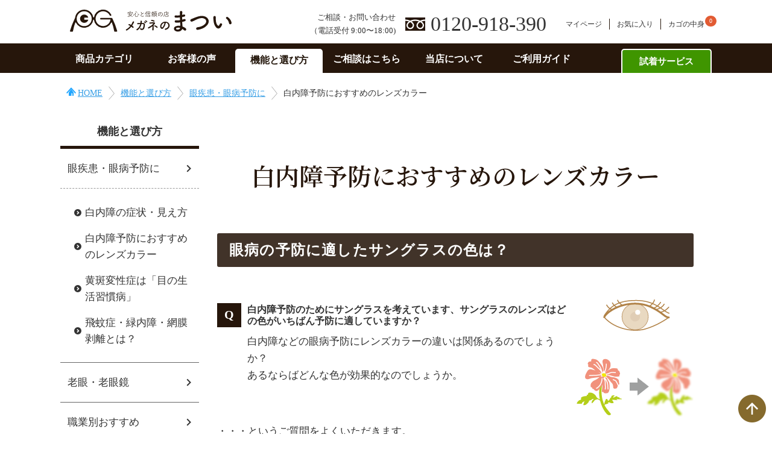

--- FILE ---
content_type: text/html;charset=UTF-8
request_url: https://www.e-glasses.jp/c/knowledge/ganbyou/cataract-02?sort=latest
body_size: 48178
content:
<!DOCTYPE html>
<html lang="ja"><head>
  <meta charset="UTF-8">
  
  <title>白内障予防におすすめのレンズカラー |  メガネのまつい</title>
  <meta name="viewport" content="width=device-width">


    <meta name="description" content="白内障の予防に適したサングラスの色はあるのでしょうか？白内障の予防にレンズカラーの違いは関係あるのか、あるならばどんな色が効果的なのでしょうか。そんな疑問にお答えいたします。">
    <meta name="keywords" content="白内障予防におすすめのレンズカラー,メガネのまつい">
  
  <link rel="stylesheet" href="https://mglasses.itembox.design/system/fs_style.css?t=20251118042549">
  <link rel="stylesheet" href="https://mglasses.itembox.design/generate/theme4/fs_theme.css?t=20251118042549">
  <link rel="stylesheet" href="https://mglasses.itembox.design/generate/theme4/fs_original.css?t=20251118042549">
  
  <link rel="canonical" href="https://www.e-glasses.jp/c/knowledge/ganbyou/cataract-02">
  
  
  
  
  <script>
    window._FS=window._FS||{};_FS.val={"tiktok":{"enabled":false,"pixelCode":null},"recaptcha":{"enabled":false,"siteKey":null},"clientInfo":{"memberId":"guest","fullName":"ゲスト","lastName":"","firstName":"ゲスト","nickName":"ゲスト","stageId":"","stageName":"","subscribedToNewsletter":"false","loggedIn":"false","totalPoints":"","activePoints":"","pendingPoints":"","purchasePointExpiration":"","specialPointExpiration":"","specialPoints":"","pointRate":"","companyName":"","membershipCardNo":"","wishlist":"","prefecture":""},"enhancedEC":{"ga4Dimensions":{"userScope":{"login":"{@ member.logged_in @}","stage":"{@ member.stage_order @}"}},"amazonCheckoutName":"Amazonペイメント","measurementId":"G-V59QPTR6EM","trackingId":"UA-656193-1","dimensions":{"dimension1":{"key":"log","value":"{@ member.logged_in @}"},"dimension2":{"key":"mem","value":"{@ member.stage_order @}"}}},"shopKey":"mglasses","device":"PC","cart":{"stayOnPage":true}};
  </script>
  
  <script src="/shop/js/webstore-nr.js?t=20251118042549"></script>
  <script src="/shop/js/webstore-vg.js?t=20251118042549"></script>
  
  
  
  
  
  
  
  
    <script type="text/javascript" >
      document.addEventListener('DOMContentLoaded', function() {
        _FS.CMATag('{"fs_member_id":"{@ member.id @}","fs_page_kind":"category","fs_category_url":"knowledge+ganbyou+cataract-02"}')
      })
    </script>
  
  
  <!-- **OGPタグ（フリーパーツ）↓↓ -->
<meta name="format-detection" content="telephone=no">
<meta property="og:title" content="白内障予防におすすめのレンズカラー |  メガネのまつい">
<meta property="og:type" content="">
<meta property="og:url" content="https://www.e-glasses.jp/c/knowledge/ganbyou/cataract-02?sort&#x3D;latest">
<meta property="og:image" content="">
<meta property="og:site_name" content="メガネのまつい">
<meta property="og:description" content="白内障の予防に適したサングラスの色はあるのでしょうか？白内障の予防にレンズカラーの違いは関係あるのか、あるならばどんな色が効果的なのでしょうか。そんな疑問にお答えいたします。">
<!-- **OGPタグ（フリーパーツ）↑↑ -->
<!-- **ウェブフォント読込タグ↓↓ -->
<link href="https://fonts.googleapis.com/css?family=Noto+Serif+JP:400,600&display=swap&subset=japanese" rel="stylesheet">
<!-- **ウェブフォント読込タグ↑↑ -->
<script src="https://code.jquery.com/jquery-3.3.1.min.js" integrity="sha256-FgpCb/KJQlLNfOu91ta32o/NMZxltwRo8QtmkMRdAu8=" crossorigin="anonymous" defer></script>
<!-- 共通JavaScript↓↓ -->
<script>
window.addEventListener('DOMContentLoaded', function() {
  $(function() {
    // スムーススクロール
    $('area[href^="#"] , a[href^="#"]').click(function() {
      var d = 400;
      var c = $(this).attr("href");
      var e = $(c == "#" || c == "" ? "html" : c);
      var b = e.offset().top - 110;
      $("body,html").animate({
        scrollTop: b
      }, d, "swing");
      return false
    });
    // ヘッダーハイライト
    if (document.URL.match(/item/)) {
      $(".fs-p-headerNavigation__link.item").addClass("current");
    } else if (document.URL.match(/voice/)) {
      $(".fs-p-headerNavigation__link.voice").addClass("current");
    } else if (document.URL.match(/knowledge/)) {
      $(".fs-p-headerNavigation__link.knowledge").addClass("current");
    } else if (document.URL.match(/aboutus/)) {
      $(".fs-p-headerNavigation__link.aboutus").addClass("current");
    } else if (document.URL.match(/guide\/freecall/)) {
      $(".fs-p-headerNavigation__link.freecall").addClass("current");
    } else if (document.URL.match(/guide/)) {
      $(".fs-p-headerNavigation__link.guide").addClass("current");
    }
    // 商品ページパンくず移動
    if (location.pathname.includes("/c/item/")) {
      var $path = location.href.split('/');
      var $endPath = $path.slice($path.length - 2, $path.length - 1);
      // 商品一覧直下の場合
      if ($endPath == "item") {
        $('.fs-c-breadcrumb__list--subgroup li:nth-last-child(2) a').each(function(index, element) {
          var $url = $(element).attr('href');
          if ($url == "/c/item") {
            $("#mainBreadcrumb .fs-c-breadcrumb__list").clone().append('#subBreadcrumb');
            $(this).parents("ol").removeClass("fs-c-breadcrumb__list--subgroup");
            $("#mainBreadcrumb .fs-c-breadcrumb__list").replaceWith($(this).parents("ol"));
          };
        })
      }
      // それ以外の場合
      else {
        $('.fs-c-breadcrumb__list--subgroup a').each(function(index, element) {
          var $url = $(element).attr('href');
          if ($url.includes($endPath)) {
            $("#mainBreadcrumb .fs-c-breadcrumb__list").clone().append('#subBreadcrumb');
            $(this).parents("ol").removeClass("fs-c-breadcrumb__list--subgroup");
            $("#mainBreadcrumb .fs-c-breadcrumb__list").replaceWith($(this).parents("ol"));
          };
        })
      }
    }
    // 商品ページ在庫切れ時に追従ボタンの表示を変更
    if ($('.fs-c-productNotice--outOfStock').length) {
      $('#buyNowButtonPc,#buyNowButtonSp').addClass("disable").html("在庫切れ");
    }
    // カレンダー高さ調整
    $(window).on("load", function() {
      $('#calendarframe').each(function() {
        var D = $(this).get(0).contentWindow.document;
        var innerHeight = Math.max(D.body.scrollHeight, D.documentElement.scrollHeight, D.body.offsetHeight, D.documentElement.offsetHeight, D.body.clientHeight, D.documentElement.clientHeight);
        $(this).removeAttr("height").css('height', innerHeight + 'px');
      });
    });
    $(window).on('load resize', function() {
      if ($(window).width() < 980) {
        // フッター・カレンダー移動
        $('#footerCallusCalendar').insertBefore('#footerGuideArea');
        // フッター・商品スペック移動
        $('#matsuiProductSpec').insertAfter('.fs-l-productLayout__item--2');
      } else {
        // フッター・カレンダー移動
        $('#footerCallusCalendar').insertAfter('.matsui-footerCallus__phone');
        // フッター・商品スペック移動
        $('#matsuiProductSpec').insertAfter('.fs-c-productThumbnail');
      }
    });
  });
});
</script>
<!--共通JavaScript↑↑ -->

<!-- **headタグ内：その他記述用↓↓ -->

<!-- **headタグ内：その他記述用↑↑ -->
<script>
$(function() {
  // <p>の先祖要素のうち、class名が fs-l-productLayout__item--3 の<div>要素に.-border を付与
  $('p').parents('.fs-l-productLayout__item--3'). addClass('-border');
});
</script>

<!-- **headタグ内：Microsoft Clarity↓↓ -->
<script type="text/javascript">
    (function(c,l,a,r,i,t,y){
        c[a]=c[a]||function(){(c[a].q=c[a].q||[]).push(arguments)};
        t=l.createElement(r);t.async=1;t.src="https://www.clarity.ms/tag/"+i;
        y=l.getElementsByTagName(r)[0];y.parentNode.insertBefore(t,y);
    })(window, document, "clarity", "script", "5k5f26rfay");
</script>
<!-- **headタグ内：Microsoft Clarity↑↑ -->


<!-- **headタグ内：その他記述用↓↓ -->

<!-- **headタグ内：その他記述用↑↑ -->
<script>
$(function() {
  // <p>の先祖要素のうち、class名が fs-l-productLayout__item--3 の<div>要素に.-border を付与
  $('p').parents('.fs-l-productLayout__item--3'). addClass('-border');
});
</script>

<script async src="https://www.googletagmanager.com/gtag/js?id=G-V59QPTR6EM"></script>

<script><!--
_FS.setTrackingTag('%3Cscript%3E%0A++%21%28function+%28w%2C+d%2C+t%2C+u%2C+n%2C+s%2C+c%29+%7B%0A++++w%5Bn%5D+%3D+w%5Bn%5D+%7C%7C+function+%28%29+%7B%0A++++++%28w%5Bn%5D.queue+%3D+w%5Bn%5D.queue+%7C%7C+%5B%5D%29.push%28arguments%29%3B%0A++++%7D%3B%0A++++s+%3D+d.createElement%28t%29%3B%0A++++c+%3D+d.getElementsByTagName%28t%29%5B0%5D%3B%0A++++s.async+%3D+1%3B%0A++++s.src+%3D+u%3B%0A++++c.parentNode.insertBefore%28s%2C+c%29%3B%0A++%7D%29%28window%2C+document%2C+%27script%27%2C+%27https%3A%2F%2Ftag.ecbooster.jp%2Fproduction%2Ffutureshop%2F64b1a814-f1a9-41e1-b7f5-81a190fb77a3%2Fd1555f87-ceb4-4eed-8df0-8edf1c39ac64.js%27%2C+%27ecbooster_tag%27%29%3B%0A++ecbooster_tag%28%7B%0A++++page%3A+%22GoodsList%22%2C%0A++%7D%29%3B%0A%3C%2Fscript%3E%0A%0A%3C%21--+Global+site+tag+%28gtag.js%29+-+Google+Analytics+--%3E%0A%3Cscript+async+src%3D%22https%3A%2F%2Fwww.googletagmanager.com%2Fgtag%2Fjs%3Fid%3DUA-656193-1%22%3E%3C%2Fscript%3E%0A%3Cscript%3E%0A++window.dataLayer+%3D+window.dataLayer+%7C%7C+%5B%5D%3B%0A++function+gtag%28%29%7BdataLayer.push%28arguments%29%3B%7D%0A++gtag%28%27js%27%2C+new+Date%28%29%29%3B%0A%0A++gtag%28%27config%27%2C+%27UA-656193-1%27%29%3B%0A%3C%2Fscript%3E%0A');
--></script>
</head>
<body class="fs-body-category fs-body-category-cataract-02" id="fs_ProductCategory">

<div class="fs-l-page">
<header class="fs-l-header">
<div class="fs-l-header__contents">
        <!-- **ドロワーメニューアイコン（フリーパーツ）↓↓ -->
        <div class="fs-l-header__drawerOpener">
          <label for="fs_p_ctrlDrawer" class="fs-p-drawerButton fs-p-drawerButton--open">
            <img src="https://mglasses.itembox.design/item/theme/icon_menu.svg" width="30" height="19" alt="メニュー">
            <span class="fs-p-drawerButton__label">メニュー</span>
          </label>
        </div>
        <!-- **ドロワーメニューアイコン（フリーパーツ）↑↑ -->
<!-- **ECサイトロゴ（フリーパーツ）↓↓ -->
        <div class="fs-l-header__logo">
          <div class="fs-p-logo">
            <a href="/"><img src="https://mglasses.itembox.design/item/theme/logo.svg" width="300" height="60" alt="ロゴ" class="fs-p-logo__image"></a>
          </div>
        </div>
<!-- **ECサイトロゴ（フリーパーツ）↑↑ -->
        <!-- **商品数表示カートボタン（SPヘッダー用）↓↓ -->
        <div class="matsui-p-cartButton" id="matsui-p-cartButton">
          <a href="/p/cart" class="matsui-p-cartButton__button">
            <img src="https://mglasses.itembox.design/item/theme/icon_cart.svg" width="27.13" height="27" alt="カートの中">
            <span class="fs-p-scrollingCartButton__label">カートの中</span>
            <span class="fs-p-cartItemNumber fs-client-cart-count fs-clientInfo"></span>
          </a>
        </div>
        <!-- **商品数表示カートボタン（SPヘッダー用）↑↑ -->
<div class="fs-l-header__utility">
          <!-- **電話注文バナー（フリーパーツ） ↓↓ -->
          <div>
            <div class="fs-p-phoneOrderSp">
              <span class="fs-p-phoneOrderSp__phoneLabel">ご相談もお気軽に&gt;&gt;</span>
              <img class="fs-p-phoneOrderSp__phoneIcon" src="https://mglasses.itembox.design/item/theme/header_phonelogo.svg" width="25" alt="TEL">
                <a class="fs-p-phoneOrderSp__phoneNum" href="tel:0120-918-390">0120-918-390</a></span>
            </div>
            <div class="fs-p-phoneOrder">
              <div>
                <span class="fs-p-phoneOrder__phoneLabel">ご相談・お問い合わせ</span>
                <span class="fs-p-phoneOrder__addition">（電話受付 9:00〜18:00)</span>
              </div>
              <span class="fs-p-phoneOrder__phoneNum"><img
                  src="https://mglasses.itembox.design/item/theme/header_phonelogo.svg" width="33" height="22" alt="TEL">
                <a href="tel:0120-918-390">0120-918-390</a></span>
            </div>
          </div>
          <!-- **電話注文バナー（フリーパーツ） ↑↑ -->
<nav class="fs-p-headerUtilityMenu">
<ul class="fs-p-headerUtilityMenu__list fs-clientInfo fs-pt-menu fs-pt-menu--lv1">
<li class="fs-pt-menu__item fs-pt-menu__item--lv1">
<span class="fs-pt-menu__heading fs-pt-menu__heading--lv1">
<a href="https://www.e-glasses.jp/my/top" class="fs-pt-menu__link fs-pt-menu__link--lv1">マイページ</a>
</span>
</li>
<li class="fs-pt-menu__item fs-pt-menu__item--lv1">
<span class="fs-pt-menu__heading fs-pt-menu__heading--lv1">
<a href="https://www.e-glasses.jp/my/wishlist" class="fs-pt-menu__link fs-pt-menu__link--lv1">お気に入り</a>
</span>
</li>
<li class="fs-pt-menu__item fs-pt-menu__item--lv1">
<span class="fs-pt-menu__heading fs-pt-menu__heading--lv1">
<a href="https://www.e-glasses.jp/p/cart" class="fs-pt-menu__link fs-pt-menu__link--lv1">カゴの中身</a>
</span>
</li>
<li class="fs-p-cartItemNumber fs-client-cart-count fs-clientInfo fs-pt-menu__item fs-pt-menu__item--lv1">
<span class="fs-pt-menu__heading fs-pt-menu__heading--lv1">
数表示
</span>
</li>
</ul>

</nav>
</div>
</div>
      <!-- **ヘッダーナビゲーション（PC）↓↓ -->
      <div class="fs-p-headerNavBar">
        <nav class="fs-p-headerNavigation" id="fs_p_headerNavigation">
          <ul class="fs-p-headerNavigation__list">
            <li class="fs-p-headerNavigation__listItem">
              <a href="/c/item/" class="fs-p-headerNavigation__link item">商品カテゴリ</a>
              <ul class="matsui-headerChildNavigation__list">
                <li class="matsui-headerChildNavigation__listItem">
                  <a href="/c/item/sunglasses/" class="matsui-headerChildNavigation__link sunglasses">サングラス</a>
                </li>
                <li class="matsui-headerChildNavigation__listItem">
                  <a href="/c/item/overglasses/" class="matsui-headerChildNavigation__link overglasses">メガネの上用</a>
                </li>
                <li class="matsui-headerChildNavigation__listItem">
                  <a href="/c/item/pcglasses/" class="matsui-headerChildNavigation__link pcglasses">PC用メガネ</a>
                </li>
                <li class="matsui-headerChildNavigation__listItem">
                  <a href="/c/item/eyetrouble/" class="matsui-headerChildNavigation__link eyetrouble">目の症状に</a>
                </li>
                <li class="matsui-headerChildNavigation__listItem">
                  <a href="/c/item/goods_all/" class="matsui-headerChildNavigation__link goods_all">その他</a>
                </li>
              </ul>
            </li>
            <li class="fs-p-headerNavigation__listItem">
              <a href="https://www.e-glasses.jp/f/cvoice" class="fs-p-headerNavigation__link voice">お客様の声</a>
            </li>
            <li class="fs-p-headerNavigation__listItem">
              <a href="/c/knowledge" class="fs-p-headerNavigation__link knowledge">機能と選び方</a>
            </li>
            <li class="fs-p-headerNavigation__listItem">
              <a href="/f/consul/" class="fs-p-headerNavigation__link consul">ご相談はこちら</a>
            </li>
            <li class="fs-p-headerNavigation__listItem">
              <a href="/c/aboutus" class="fs-p-headerNavigation__link aboutus">当店について</a>
            </li>
            <li class="fs-p-headerNavigation__listItem">
              <a href="/c/guide" class="fs-p-headerNavigation__link guide">ご利用ガイド</a>
            </li>
          </ul>
          <div class="fs-p-headerNavigation__fitting">
            <a href="/c/fitting" class="fs-p-headerNavigation__fittingLink">試着サービス</a>
          </div>
        </nav>
      </div>
      <script type="application/ld+json">
      {
        "@context": "http://schema.org",
        "@type": "WebSite",
        "url": "https://www.e-glasses.jp",
        "potentialAction": {
          "@type": "SearchAction",
          "target": "https://www.e-glasses.jp/p/search?keyword={search_term_string}",
          "query-input": "required name=search_term_string"
        }
      }
      </script>
      <!-- **ヘッダーナビゲーション（PC）↑↑ -->
</header>
<!-- **パンくずリストパーツ （システムパーツ） ↓↓ -->
<nav class="fs-c-breadcrumb">
<ol class="fs-c-breadcrumb__list">
<li class="fs-c-breadcrumb__listItem">
<a href="/">HOME</a>
</li>
<li class="fs-c-breadcrumb__listItem">
<a href="/c/knowledge">機能と選び方</a>
</li>
<li class="fs-c-breadcrumb__listItem">
<a href="/c/knowledge/ganbyou">眼疾患・眼病予防に</a>
</li>
<li class="fs-c-breadcrumb__listItem">
白内障予防におすすめのレンズカラー
</li>
</ol>
</nav>
<!-- **パンくずリストパーツ （システムパーツ） ↑↑ -->
<main class="fs-l-main matsui-l-c2"><div id="fs-page-error-container" class="fs-c-panelContainer">
  
  
</div>
<nav class="fs-l-sideArea"><ul class="fs-p-sideMenu fs-pt-menu fs-pt-menu--lv1">

<li class="fs-pt-menu__item fs-pt-menu__item--lv1 fs-pt_menu__item--knowledge">
<span class="fs-pt-menu__heading fs-pt-menu__heading--lv1">
<a href="/c/knowledge" class="fs-pt-menu__link fs-pt-menu__link--lv1">機能と選び方</a>
</span>
<ul class="fs-pt-menu__submenu fs-pt-menu--lv2">

<li class="fs-pt-menu__item fs-pt-menu__item--lv2 fs-pt_menu__item--ganbyou">
<span class="fs-pt-menu__heading fs-pt-menu__heading--lv2">
<a href="/c/knowledge/ganbyou" class="fs-pt-menu__link fs-pt-menu__link--lv2">眼疾患・眼病予防に</a>
</span>
<ul class="fs-pt-menu__submenu fs-pt-menu--lv3">

<li class="fs-pt-menu__item fs-pt-menu__item--lv3 fs-pt_menu__item--cataract-01">
<span class="fs-pt-menu__heading fs-pt-menu__heading--lv3">
<a href="/c/knowledge/ganbyou/cataract-01" class="fs-pt-menu__link fs-pt-menu__link--lv3">白内障の症状・見え方</a>
</span>
</li>


<li class="fs-pt-menu__item fs-pt-menu__item--lv3 fs-pt_menu__item--cataract-02">
<span class="fs-pt-menu__heading fs-pt-menu__heading--lv3">
<a href="/c/knowledge/ganbyou/cataract-02" class="fs-pt-menu__link fs-pt-menu__link--lv3">白内障予防におすすめのレンズカラー</a>
</span>
</li>


<li class="fs-pt-menu__item fs-pt-menu__item--lv3 fs-pt_menu__item--macular-01">
<span class="fs-pt-menu__heading fs-pt-menu__heading--lv3">
<a href="/c/knowledge/ganbyou/macular-01" class="fs-pt-menu__link fs-pt-menu__link--lv3">黄斑変性症は「目の生活習慣病」</a>
</span>
</li>


<li class="fs-pt-menu__item fs-pt-menu__item--lv3 fs-pt_menu__item--ganbyou_etc">
<span class="fs-pt-menu__heading fs-pt-menu__heading--lv3">
<a href="/c/knowledge/ganbyou/ganbyou_etc" class="fs-pt-menu__link fs-pt-menu__link--lv3">飛蚊症・緑内障・網膜剥離とは？</a>
</span>
</li>

</ul>

</li>


<li class="fs-pt-menu__item fs-pt-menu__item--lv2 fs-pt_menu__item--presbyopia">
<span class="fs-pt-menu__heading fs-pt-menu__heading--lv2">
<a href="/c/knowledge/presbyopia" class="fs-pt-menu__link fs-pt-menu__link--lv2">老眼・老眼鏡</a>
</span>
</li>


<li class="fs-pt-menu__item fs-pt-menu__item--lv2 fs-pt_menu__item--work">
<span class="fs-pt-menu__heading fs-pt-menu__heading--lv2">
<a href="/c/knowledge/work" class="fs-pt-menu__link fs-pt-menu__link--lv2">職業別おすすめ</a>
</span>
</li>


<li class="fs-pt-menu__item fs-pt-menu__item--lv2 fs-pt_menu__item--hikari_uv">
<span class="fs-pt-menu__heading fs-pt-menu__heading--lv2">
<a href="/c/knowledge/hikari_uv" class="fs-pt-menu__link fs-pt-menu__link--lv2">目に危険な光／紫外線と青色光線</a>
</span>
<ul class="fs-pt-menu__submenu fs-pt-menu--lv3">

<li class="fs-pt-menu__item fs-pt-menu__item--lv3 fs-pt_menu__item--bluelight">
<span class="fs-pt-menu__heading fs-pt-menu__heading--lv3">
<a href="/c/knowledge/hikari_uv/bluelight" class="fs-pt-menu__link fs-pt-menu__link--lv3">２種類の青色光線</a>
</span>
</li>


<li class="fs-pt-menu__item fs-pt-menu__item--lv3 fs-pt_menu__item--uv">
<span class="fs-pt-menu__heading fs-pt-menu__heading--lv3">
<a href="/c/knowledge/hikari_uv/uv" class="fs-pt-menu__link fs-pt-menu__link--lv3">紫外線</a>
</span>
</li>

</ul>

</li>


<li class="fs-pt-menu__item fs-pt-menu__item--lv2 fs-pt_menu__item--lens">
<span class="fs-pt-menu__heading fs-pt-menu__heading--lv2">
<a href="/c/knowledge/lens" class="fs-pt-menu__link fs-pt-menu__link--lv2">レンズの選び方</a>
</span>
<ul class="fs-pt-menu__submenu fs-pt-menu--lv3">

<li class="fs-pt-menu__item fs-pt-menu__item--lv3 fs-pt_menu__item--lens_toukai">
<span class="fs-pt-menu__heading fs-pt-menu__heading--lv3">
<a href="/c/knowledge/lens/lens_toukai" class="fs-pt-menu__link fs-pt-menu__link--lv3">東海光学のレンズ</a>
</span>
</li>


<li class="fs-pt-menu__item fs-pt-menu__item--lv3 fs-pt_menu__item--lens_hyde">
<span class="fs-pt-menu__heading fs-pt-menu__heading--lv3">
<a href="/c/knowledge/lens/lens_hyde" class="fs-pt-menu__link fs-pt-menu__link--lv3">HYDEレンズ</a>
</span>
</li>


<li class="fs-pt-menu__item fs-pt-menu__item--lv3 fs-pt_menu__item--lens_nikon">
<span class="fs-pt-menu__heading fs-pt-menu__heading--lv3">
<a href="/c/knowledge/lens/lens_nikon" class="fs-pt-menu__link fs-pt-menu__link--lv3">ニコンレンズ</a>
</span>
</li>

</ul>

</li>


<li class="fs-pt-menu__item fs-pt-menu__item--lv2 fs-pt_menu__item--lenstype">
<span class="fs-pt-menu__heading fs-pt-menu__heading--lv2">
<a href="/c/knowledge/lenstype" class="fs-pt-menu__link fs-pt-menu__link--lv2">単焦点レンズと遠近両用レンズ</a>
</span>
</li>


<li class="fs-pt-menu__item fs-pt-menu__item--lv2 fs-pt_menu__item--lens_photo">
<span class="fs-pt-menu__heading fs-pt-menu__heading--lv2">
<a href="/c/knowledge/lens_photo" class="fs-pt-menu__link fs-pt-menu__link--lv2">調光レンズ</a>
</span>
</li>

</ul>

</li>

</ul>

</nav>



<section class="fs-l-pageMain"><!-- **ページ見出し（フリーパーツ）↓↓ -->
<h1 class="fs-c-heading fs-c-heading--page">白内障予防におすすめのレンズカラー</h1>
<!-- **ページ見出し（フリーパーツ）↑↑ -->
<!-- **【まつい】商品グループ 説明コメント（上）↓↓ -->
<div class="matsui-c-groupComment__1">
 <!-- ▼▼▼ 独自コメント（1）▼▼▼ -->
<h2 class="title-b">眼病の予防に適したサングラスの色は？</h2>
<div class="flex-box">
  <div class="grow">
    <ul class="list-qa">
      <li>
        <h3 class="heading">白内障予防のためにサングラスを考えています、サングラスのレンズはどの色がいちばん予防に適していますか？</h3>
        <div class="content">
          <p>白内障などの眼病予防にレンズカラーの違いは関係あるのでしょうか？<br>
            あるならばどんな色が効果的なのでしょうか。</p>
        </div>
      </li>
    </ul>
    </div>
    <div class="right">
      <img src="https://mglasses.itembox.design/item/group/knowledge/ganbyou-img02.gif" alt="白内障"><br>
      <img src="https://mglasses.itembox.design/item/group/knowledge/ganbyou-img02_2.gif" alt="白内障">
    </div>
</div>
<p>・・・というご質問をよくいただきます。</p>
<p>白内障の予防でサングラスを考えるのであれば、<br>
紫外線カット率と青色光線のカット率の高いレンズ色を選ばなくてはなりません。<br>
では白内障予防に効果的なレンズ色、紫外線と青色光線のカット率の高いレンズ色は何色になるのでしょうか？<br>
<span class="f_bold">レンズの色が濃い（可視光線透過率が低い）場合もカット率は下がりますが、あまり色の濃いレンズは瞳孔が開き、目を痛める恐れもあります。</span><br>
そこで、薄めの色合いでも効果のあるカラーを考えてみました。</p>

<h2 class="title-b">白内障予防に適しているレンズの色</h2>
<div class="fs-l-col--2">
  <div>
    <p class="ttl01">
      ◎ブラウン系
    </p>
    <p>
      白内障予防で、まずおすすめできる色は「ブラウン系」です。<br>
      暖色系のブラウンは色合いの特性で青色のカット率が高くなります。また明色効果も高いので、眩しさを抑えながらも暗く見えず明るい視界を得る事ができます。
    </p>
  </div>
  <div>
    <figure>
      <img alt="ブラウン系" src="https://mglasses.itembox.design/item/product/hdsg_dhyde/d_2888.jpg">
      <figcaption>例：HYDE ロードブラウン</figcaption>
    </figure>
  </div>
  <div>
    <p class="ttl01">
      ◯グレー系
    </p>
    <p>
      眩しさにお悩みの方には「グレー系」眩しさを抑える効果の高い色合いです。<br>
      白内障の濁りが進行してくると、目に入る光が濁りで散乱してしまい、非常に眩しく感じます。日常で光に対する眩しさを感じるならばグレー系の方が楽に見る事ができます。
    </p>
  </div>
  <div>
    <figure>
      <img alt="グレー系" src="https://mglasses.itembox.design/item/product/hdsg_dhyde/d_5218.jpg">
      <figcaption>例：HYDE ライトスモーク ハーフ</figcaption>
    </figurep>
  </div>
</div>

<h3 class="title-d"><span>当店の代表的なサングラスのブラウン系とグレー系レンズの</span>紫外線・青色光線のカット率</h3>
<p><span class="f_bold">HYDE ハイドレンズ　ハーフカラー</span>　（ハイドチタン、ルチア等で使用　薄い色のサングラス）<br>
　・ブラウン　可視光線透過率：55％　　紫外線カット率：99.9%　　青色光線カット率：60%<br>
　・スモーク　可視光線透過率：58％　　紫外線カット率：99.9%　　青色光線カット率：50%
</p><p>
<span class="f_bold">オーバーサングラス　フルカラー</span>　（SG605P、SG604Pで使用　濃いめの色のサングラス）<br>
　・ブラウン　可視光線透過率：32％　　紫外線カット率：99.9%　　青色光線カット率：92%<br>
　・スモーク　可視光線透過率：33％　　紫外線カット率：99.9%　　青色光線カット率：66%
</p>
<p>白内障を予防するということで考えましたらブラウンのレンズ色が適していると思います。<br>
けれども強い眩しさに対しての対策ならグレー系の色の方が適している場合もありますので、白内障予防の色でお悩みの際はぜひご相談下さい。
</p>

<p class="f_bold">購入前に確かめる事の出来る試着サービスもございます。<br>
お客様　フリーダイヤル　0120-918-390</p>
<p>
※紫外線カット率（UVカット）は、JIS規格で必ずサングラスに表示しなければならない事になっています。当店では全てのサングラスの商品詳細に紫外線カット率を表示しております。<br>
また青色光線カット率も、メーカーに依頼して調べてもらったレンズデーターを記載しております。</p>



<h2 class="title-b" id="alltime02">白内障予防におすすめ　薄いレンズカラー</h2>

<h3 class="title-c" id="alltime02_1">HYDEレンズは、薄いレンズカラーでも紫外線・青色光線をカット</h3>
<p>色の濃いサングラスは眩しい光を遮りますが、目に入ってくる光が少なくなるので瞳孔が開き気味になり、眩しさを感じさせる原因になります。なるべく自然光に近い形で目に入ってくるものが白内障予防のサングラスとして好ましいです。<br>HYDEレンズは目に有害である紫外線を99％以上カット、さらに人間の目に眩しいと感じやすい青色光線（可視光線の中でもエネルギーが強い光）を、4層からなる特殊コーティング技術により効果的にカットするので、薄いレンズカラーでも眩しくなく、眼精疲労を引き起こす光から目を守ってくれるレンズです。</p>
<p>
クリアタイプの青色光線カット率は約38％。カラーレンズは染色の濃さや色特性によって変わりますが、HYDEカラーレンズ（ハーフカラー）タイプで約30～80％のカット率になります。どちらも目に優しく安全で、しかもレンズを通して自然な見え方になるように計算、調整されたカット率です。</p>

<h3 class="title-c" id="alltime02_2">紫外線・青色光線を効果的にカットする、HYDEレンズ</h3>
<p class="t_center">
  <img alt="HYDEレンズの図" src="https://mglasses.itembox.design/item/group/common/uv_hyde_zu.gif">
</p>
<div class="flex-box">
  <p>人の目は波長が380&#12316;780ナノメーター（nm）の光を可視光線として見る事が出来ます。<br />
  可視光線外の紫外線が眼に悪い影響を与える事はよく知られている事で、「白内障」等の眼疾患の原因の一つと考えられています。また可視光線の中に含まれる青色光線（380nm&#12316;495nm）も強い光のエネルギーを持ち、近年増加している眼の難病「黄班変性症」等の眼疾患の原因の一つと考えられています。<br />
  ハイドレンズは通常のUVカットレンズよりも青色光線全体で平均約38％を減光しますので、より目に優しく、安全なレンズと言えるのです。</p>
  <p class="right">
  <img src="https://mglasses.itembox.design/item/group/common/uv_hyde_touka.gif" alt="分光曲線図"/>
  </p>
</div>

<h2 class="title-b" id="alltime03">紫外線・ブルーライト（青色光線）カット　HYDEレンズカラー</h2>
<h3 class="title-c" id="alltime03_1">HYDEレンズ　クリアタイプ</h3>
<div class="flex-box">
  <div class="grow">
    <p>
    青色を反射してカットするので、補色の薄い茶色に見えます。</p>
    <p>
    ■可視光線透過率　約80％<br>  
    ■ブルーライトカット率　平均約38％
    </p>
  </div>
  <p class="right">
    <img src="https://mglasses.itembox.design/item/group/common/hyde1003.jpg" alt="HYDE（ハイドレンズ）" />
  </p>
</div>

<h3 class="title-c" id="alltime03_2">HYDEレンズ　カラータイプ</h3>
<ul class="fs-l-col--3">
  <li><p>ブラウンハーフ</p>
    <p><img alt="HYDEブラウンハーフのレンズ越し風景" height="150" src="https://mglasses.itembox.design/item/group/common/view_hyde_brown_h.jpg"></p>
    <p class="box_type1">青色光線カット率：67%<br>可視光線透過率：54%</p>
    <p>自然な色合いでコーディネートのしやすさも◎。抵抗感の少ないタイプ。眩しさを抑え景色を綺麗に見せるカラー。</p>
  </li>
  <li><p>ロードブラウン</p>
    <p><img alt="HYDEブラウンハーフのレンズ越し風景" height="150" src="https://mglasses.itembox.design/item/group/common/view_hyde_r_brown.jpg"></p>
    <p class="box_type1">青色光線カット率：80% <br>可視光線透過率：30％</p>
    <p>ドライブ用に最適。車のドライブ中の様々な天候に対応。眩しい光をカットしながらも、日陰等でも暗さを感じさせない明るくハッキリと見える色調です。 青色光線を抑える効果が高く、コントラストを高め、くっきり快適な視界を実現する、ドライブ用に適したカラー。</p>
  </li>
  <li><p>クールグレー</p>
    <p><img alt="HYDEクールグレーのレンズ越し風景" height="150" src="https://mglasses.itembox.design/item/group/common/view_hyde_c_gray.jpg"></p>
    <p class="box_type1">青色光線カット率 74%<br>可視光線透過率 34％</p>
    <p>オールラウンドタイプ。強く眩しい光を抑えながら、自然の色調を失わずナチュラルな色彩で見る事ができるレンズ。晴天用として日差しの強い日に特に適してる、スポーツからカジュアルまでサングラスのベーシックカラー。</p>
  </li>
  <li><p>グレーハーフ</p>
    <p><img alt="HYDEグレーハーフのレンズ越し風景" height="150" src="https://mglasses.itembox.design/item/group/common/view_hyde_gray_h.jpg"></p>
    <p class="box_type1">青色光線カット率：74%<br>可視光線透過率：34%</p>
    <p>強く眩しい光を抑えながら自然な見え方。ファッション性が高め。少し目が隠れるくらいの濃いめのカラーレンズ。</p>
  </li>
  <li><p>ライトスモークハーフ</p>
    <p><img alt="HYDEライトスモークハーフのレンズ越し風景" height="150" src="https://mglasses.itembox.design/item/group/common/view_hyde_lsmoke_h.jpg"></p>
    <p class="box_type1">青色光線カット率：53%<br>可視光線透過率：59%</p>
    <p>暗すぎない普段使い。裸眼の時と比べても色調の変化が少なく、薄い色合いでも眩しさを抑え長時間の使用にも疲れにくいレンズカラー。</p>
  </li>
  <li><p>ナイトイエロー</p>
    <p><img alt="HYDEグレーハーフのレンズ越し風景" height="150" src="https://mglasses.itembox.design/item/group/common/view_hyde_n_yellow.jpg"></p>
    <p class="box_type1">青色光線カット率：55%<br>可視光線透過率：76％</p>
    <p>夜間運転に（JIS規格クリア）。全体の明るさをあまり落とさず、それでいてまぶしさを抑えながら高いコントラスト効果で路面等の状況をハッキリと見る事ができます。 ＪＩＳ規格での夜間運転可能なレンズの条件「可視光線透過率75％以上」を満たすHYDEレンズ。</p>
  </li>
</ul>


<h2 class="title-b" id="alltime03">白内障予防におすすめのサングラス</h2>





<!-- ▲▲▲ 独自コメント（1） ▲▲▲ --> 
</div>
<!-- **【まつい】商品グループ 説明コメント（上）↑↑ -->

<!-- **商品グループエリア（システムパーツグループ）↓↓ -->

  <div class="fs-c-productList">
    
      <!-- **並び替え・ページャーパーツ（システムパーツ） ↓↓ -->
<div class="fs-c-productList__controller">
  <div class="fs-c-sortItems">
  <span class="fs-c-sortItems__label">並び替え</span>
  <ul class="fs-c-sortItems__list">
  <li class="fs-c-sortItems__list__item">
  <a href="/c/knowledge/ganbyou/cataract-02?sort=price_low" class="fs-c-sortItems__list__item__label">価格が安い順</a>
  </li>
  <li class="fs-c-sortItems__list__item">
  <a href="/c/knowledge/ganbyou/cataract-02?sort=price_high" class="fs-c-sortItems__list__item__label">価格が高い順</a>
  </li>
  <li class="fs-c-sortItems__list__item is-active">
  <span class="fs-c-sortItems__list__item__label">新着順</span>
  </li>
  </ul>
  </div>
  <div class="fs-c-listControl">
<div class="fs-c-listControl__status">
<span class="fs-c-listControl__status__total">17<span class="fs-c-listControl__status__total__label">件中</span></span>
<span class="fs-c-listControl__status__indication">1<span class="fs-c-listControl__status__indication__separator">-</span>17<span class="fs-c-listControl__status__indication__label">件表示</span></span>
</div>
</div>
</div>
<!-- **並び替え・ページャーパーツ（システムパーツ） ↑↑ -->
<!-- **商品一覧（システムパーツグループ）↓↓ -->
<div class="fs-c-productList__list" data-add-to-cart-setting="">
<article class="fs-c-productList__list__item fs-c-productListItem" data-product-id="374">
<form>

<!-- **商品画像・拡大パーツ（システムパーツ）↓↓ -->
<div class="fs-c-productListItem__imageContainer">
  <div class="fs-c-productListItem__image fs-c-productImage">
  
    <a href="/c/knowledge/ganbyou/cataract-02/axog_605mrs">
      <img data-layzr="https://mglasses.itembox.design/product/003/000000000374/000000000374-01-m.jpg?t&#x3D;20260105082651" alt="SG605P-MRS マーブルシルバー" src="https://mglasses.itembox.design/item/src/loading.svg?t&#x3D;20260108231346" class="fs-c-productListItem__image__image fs-c-productImage__image">
    </a>
  
  </div>
</div>
<div class="fs-c-productListItem__viewMoreImageButton fs-c-buttonContainer">
<button type="button" class="fs-c-button--viewMoreImage fs-c-button--plain">
  <span class="fs-c-button__label">他の画像を見る</span>
</button>
</div>
<aside class="fs-c-productImageModal" style="display: none;">
  <div class="fs-c-productImageModal__inner">
    <span class="fs-c-productImageModal__close" role="button" aria-label="閉じる"></span>
    <div class="fs-c-productImageModal__contents">
      <div class="fs-c-productImageModalCarousel fs-c-slick">
        <div class="fs-c-productImageModalCarousel__track">
        
          <div>
            <figure class="fs-c-productImageModalCarousel__figure">
              
              <figcaption class="fs-c-productImageModalCarousel__figure__caption">SG605P-MRS マーブルシルバー</figcaption>
              
              <img data-lazy="https://mglasses.itembox.design/product/003/000000000374/000000000374-01-xl.jpg?t&#x3D;20260105082651" data-src="https://mglasses.itembox.design/product/003/000000000374/000000000374-01-xl.jpg?t&#x3D;20260105082651" alt="SG605P-MRS マーブルシルバー" src="https://mglasses.itembox.design/item/src/loading.svg?t&#x3D;20260108231346" class="fs-c-productImageModalCarousel__figure__image">
            </figure>
          </div>
        
          <div>
            <figure class="fs-c-productImageModalCarousel__figure">
              
              <img data-lazy="https://mglasses.itembox.design/product/003/000000000374/000000000374-02-xl.jpg?t&#x3D;20260105082651" data-src="https://mglasses.itembox.design/product/003/000000000374/000000000374-02-xl.jpg?t&#x3D;20260105082651" alt="" src="https://mglasses.itembox.design/item/src/loading.svg?t&#x3D;20260108231346" class="fs-c-productImageModalCarousel__figure__image">
            </figure>
          </div>
        
        </div>
      </div>
    </div>
  </div>
</aside>
<!-- **商品画像・拡大パーツ（システムパーツ）↑↑ -->
<!-- **商品名パーツ（システムパーツ）↓↓ -->
<h2 class="fs-c-productListItem__productName fs-c-productName">
  
  <a href="/c/knowledge/ganbyou/cataract-02/axog_605mrs">
    <span class="fs-c-productName__copy">眩しさに強いダークカラーサングラス</span>
    <span class="fs-c-productName__name">AXE　オーバーサングラス　SG605PCS MRS</span>
  </a>
  
</h2>
<!-- **商品名パーツ（システムパーツ）↑↑ -->

<!-- **商品マークパーツ（システムパーツ）↓↓ -->
<div class="fs-c-productMarks">
  
    <ul class="fs-c-productMark">
      <li class="fs-c-productMark__item">
        <span class="label0 fs-c-productMark__mark--1 fs-c-productMark__mark">
<span class="fs-c-productMark__label">男性向け</span>
</span>

        </li>
      <li class="fs-c-productMark__item">
        <span class="label0 fs-c-productMark__mark--1 fs-c-productMark__mark">
<span class="fs-c-productMark__label">オリジナルカラー</span>
</span>

        </li>
      <li class="fs-c-productMark__item">
        <span class="label0 fs-c-productMark__mark--1 fs-c-productMark__mark">
<span class="fs-c-productMark__label">偏光レンズ</span>
</span>

        </li>
      <li class="fs-c-productMark__item">
        <span class="label0 fs-c-productMark__mark--1 fs-c-productMark__mark">
<span class="fs-c-productMark__label">花粉症対策</span>
</span>

        </li>
      
    </ul>
  
  
</div>
<!-- **商品マークパーツ（システムパーツ）↑↑ -->


<!-- **商品価格パーツ（システムパーツ）↓↓ -->
<div class="fs-c-productListItem__prices fs-c-productPrices">
  
  
    
      <div class="fs-c-productPrice fs-c-productPrice--selling">
        
  
    
    <span class="fs-c-productPrice__main">
      
        <span class="fs-c-productPrice__main__label">販売価格</span>
      
      <span class="fs-c-productPrice__main__price fs-c-price">
        <span class="fs-c-price__currencyMark">&yen;</span>
        <span class="fs-c-price__value">12,100</span>
      </span>
    </span>
    <span class="fs-c-productPrice__addon">
      <span class="fs-c-productPrice__addon__label">税込</span>
    </span>
    
  

      </div>
    
    
    
  
    
</div>
<!-- **商品価格パーツ（システムパーツ）↑↑ -->






<!-- **商品一言説明パーツ（システムパーツ）↓↓ -->
<div class="fs-c-productListItem__productDescription">男性用、メガネの上から掛けるオーバーサングラス。濃いダークカラーサングラス。</div>
<!-- **商品一言説明パーツ（システムパーツ）↑↑ -->



<!-- **カート・バリエーションごとにボタンパーツ（システムパーツ）↓↓ -->
<div class="fs-c-productListItem__control fs-c-buttonContainer" data-product-id="374" data-vertical-variation-no="" data-horizontal-variation-no="" data-vertical-admin-no="" data-horizontal-admin-no="">

<button type="button" class="fs-c-button--addToCart--list fs-c-button--plain">
<span class="fs-c-button__label">カートに入れる</span>
</button>

<button type="button" class="fs-c-button--addToWishList--icon fs-c-button--particular">
<span class="fs-c-button__label">お気に入りに登録する</span>
</button>

</div>


  
  <aside class="fs-c-modal fs-c-modal--chooseVariation" style="display: none">
    <div class="fs-c-modal__inner">
      <div class="fs-c-modal__header">
            <div class="fs-c-modal__title">
              <h2 class="fs-c-modal__productName">
              
                <span class="fs-c-productName__copy">眩しさに強いダークカラーサングラス</span>
              
                <span class="fs-c-productName__name">AXE　オーバーサングラス　SG605PCS MRS</span>
              </h2>
              <!-- **商品価格パーツ（システムパーツ）↓↓ -->
<div class="fs-c-modal__productPrice">

  
    <div class="fs-c-productPrice fs-c-productPrice--selling">
    <span class="fs-c-productPrice__main">
  
    <span class="fs-c-productPrice__main__label">販売価格</span>
  
  <span class="fs-c-productPrice__main__price fs-c-price">
    <span class="fs-c-price__currencyMark">&yen;</span>
    <span class="fs-c-price__value">12,100</span>
  </span>
</span>
<span class="fs-c-productPrice__addon">
  <span class="fs-c-productPrice__addon__label">税込</span>
</span>

    </div>
  
</div>
<!-- **商品価格パーツ（システムパーツ）↑↑ -->
            </div>
            <span class="fs-c-modal__close" role="button" aria-label="閉じる"></span>
      </div>
    <div class="fs-c-modal__contents">
    
      <div class="fs-c-variationAndActions">
        
          <div class="fs-c-variationAndActions__variationLabel fs-c-variationLabel">
            <span class="fs-c-variationLabel__label">カラー</span>
          </div>
        
        <div class="fs-c-variationAndActions__variation fs-c-variationList">
          <div class="fs-c-variationList__item">
            <div class="fs-c-variationList__item__body">
            
              <ul class="fs-c-variationList__item__cart fs-c-variationCart fs-c-variationCart--withImage">
            
                
                  
                    <li>
                      
                        <div class="fs-c-variationCart__image">
                          
                            <img src="https://mglasses.itembox.design/product/003/000000000374/000000000374-01-xs.jpg?t&#x3D;20260105082651" alt="SG605P-MRS マーブルシルバー">
                          
                         </div>
                      
                      <div class="fs-c-variationCart__variationName">
                        <span class="fs-c-variationCart__variationName__name">SG605P-MRS マーブルシルバー</span>
                        
                        
                       
                       
                       
                     </div>
                     <div class="fs-c-variationCart__wishlist" data-product-id="374" data-vertical-variation-no="4" data-horizontal-variation-no="" data-vertical-admin-no="mrs" data-horizontal-admin-no="">
                     
                       <button type="button" class="fs-c-button--addToWishList--icon fs-c-button--particular">
<span class="fs-c-button__label">お気に入りに登録する</span>
</button>
                     
                     </div>
                       
                       <div class="fs-c-variationCart__cartButton" data-product-id="374" data-vertical-variation-no="4" data-horizontal-variation-no="" data-vertical-admin-no="mrs" data-horizontal-admin-no="">
                         <input type="hidden" name="productId" value="374">
                         <input type="hidden" name="verticalVariationNo" value="4">
                         <input type="hidden" name="horizontalVariationNo" value="">
                         <input type="hidden" name="verticalVariationName" value="SG605P-MRS マーブルシルバー">
                         <input type="hidden" name="horizontalVariationName" value="">
                         <input type="hidden" name="verticalAdminNo" value="mrs">
                         <input type="hidden" name="horizontalAdminNo" value="">
                         <input type="hidden" name="staffStartSkuCode" value="">
                         <input type="hidden" name="quantity" value="1">
                         <button type="button" class="fs-c-button--addToCart--variation fs-c-button--primary">
<span class="fs-c-button__label">カートに入れる</span>
</button>
                       </div>
                       
                       
                       
                       
                    </li>
                 
               
              </ul>
            </div>
          </div>
        </div>
      </div>
      
      
          
      
      </div>
    </div>
  </aside>
  

<!-- **カート・バリエーションごとにボタンパーツ（システムパーツ）↑↑ -->
</form>

<span data-id="fs-analytics" data-product-url="axog_605mrs" data-eec="{&quot;fs-remove_from_cart-price&quot;:12100,&quot;id&quot;:&quot;axog_605mrs&quot;,&quot;fs-begin_checkout-price&quot;:12100,&quot;price&quot;:12100,&quot;fs-select_content-price&quot;:12100,&quot;category&quot;:&quot;商品カテ/メーカー/AXE（ア&quot;,&quot;fs-add_to_cart-price&quot;:12100,&quot;name&quot;:&quot;AXE　オーバーサングラス　SG605PCS MRS&quot;,&quot;quantity&quot;:1,&quot;list_name&quot;:&quot;白内障予防に&quot;}" data-ga4="{&quot;item_list_name&quot;:&quot;白内障予&quot;,&quot;currency&quot;:&quot;JPY&quot;,&quot;item_list_id&quot;:&quot;product&quot;,&quot;value&quot;:12100,&quot;items&quot;:[{&quot;fs-add_to_cart-price&quot;:12100,&quot;fs-begin_checkout-price&quot;:12100,&quot;fs-select_content-price&quot;:12100,&quot;fs-select_item-price&quot;:12100,&quot;item_name&quot;:&quot;AXE　オーバーサングラス　SG605PCS MRS&quot;,&quot;item_list_name&quot;:&quot;白内障予&quot;,&quot;fs-add_payment_info-price&quot;:12100,&quot;currency&quot;:&quot;JPY&quot;,&quot;quantity&quot;:1,&quot;price&quot;:12100,&quot;item_category2&quot;:&quot;メーカー一覧&quot;,&quot;item_id&quot;:&quot;axog_605mrs&quot;,&quot;fs-remove_from_cart-price&quot;:12100,&quot;item_category3&quot;:&quot;AXE（アックス）&quot;,&quot;item_category&quot;:&quot;商品カテゴリ&quot;,&quot;item_list_id&quot;:&quot;product&quot;,&quot;fs-view_item-price&quot;:12100}]}" data-category-eec="{&quot;axog_605mrs&quot;:{&quot;type&quot;:&quot;1&quot;}}" data-category-ga4="{&quot;axog_605mrs&quot;:{&quot;type&quot;:&quot;1&quot;}}"></span>

</article>
<article class="fs-c-productList__list__item fs-c-productListItem" data-product-id="366">
<form>

<!-- **商品画像・拡大パーツ（システムパーツ）↓↓ -->
<div class="fs-c-productListItem__imageContainer">
  <div class="fs-c-productListItem__image fs-c-productImage">
  
    <a href="/c/knowledge/ganbyou/cataract-02/uk24515_101">
      <img data-layzr="https://mglasses.itembox.design/product/003/000000000366/000000000366-03-m.jpg?t&#x3D;20260105082651" alt="" src="https://mglasses.itembox.design/item/src/loading.svg?t&#x3D;20260108231346" class="fs-c-productListItem__image__image fs-c-productImage__image">
    </a>
  
  </div>
</div>
<div class="fs-c-productListItem__viewMoreImageButton fs-c-buttonContainer">
<button type="button" class="fs-c-button--viewMoreImage fs-c-button--plain">
  <span class="fs-c-button__label">他の画像を見る</span>
</button>
</div>
<aside class="fs-c-productImageModal" style="display: none;">
  <div class="fs-c-productImageModal__inner">
    <span class="fs-c-productImageModal__close" role="button" aria-label="閉じる"></span>
    <div class="fs-c-productImageModal__contents">
      <div class="fs-c-productImageModalCarousel fs-c-slick">
        <div class="fs-c-productImageModalCarousel__track">
        
          <div>
            <figure class="fs-c-productImageModalCarousel__figure">
              
              <img data-lazy="https://mglasses.itembox.design/product/003/000000000366/000000000366-03-xl.jpg?t&#x3D;20260105082651" data-src="https://mglasses.itembox.design/product/003/000000000366/000000000366-03-xl.jpg?t&#x3D;20260105082651" alt="" src="https://mglasses.itembox.design/item/src/loading.svg?t&#x3D;20260108231346" class="fs-c-productImageModalCarousel__figure__image">
            </figure>
          </div>
        
          <div>
            <figure class="fs-c-productImageModalCarousel__figure">
              
              <figcaption class="fs-c-productImageModalCarousel__figure__caption">UkiHanaサングラス 4515 ブラウンハーフ</figcaption>
              
              <img data-lazy="https://mglasses.itembox.design/product/003/000000000366/000000000366-01-xl.jpg?t&#x3D;20260105082651" data-src="https://mglasses.itembox.design/product/003/000000000366/000000000366-01-xl.jpg?t&#x3D;20260105082651" alt="HYDE ブラウンハーフ" src="https://mglasses.itembox.design/item/src/loading.svg?t&#x3D;20260108231346" class="fs-c-productImageModalCarousel__figure__image">
            </figure>
          </div>
        
          <div>
            <figure class="fs-c-productImageModalCarousel__figure">
              
              <figcaption class="fs-c-productImageModalCarousel__figure__caption">UkiHanaサングラス 4515 ライトブラウン</figcaption>
              
              <img data-lazy="https://mglasses.itembox.design/product/003/000000000366/000000000366-02-xl.jpg?t&#x3D;20260105082651" data-src="https://mglasses.itembox.design/product/003/000000000366/000000000366-02-xl.jpg?t&#x3D;20260105082651" alt="HYDE ライトブラウン" src="https://mglasses.itembox.design/item/src/loading.svg?t&#x3D;20260108231346" class="fs-c-productImageModalCarousel__figure__image">
            </figure>
          </div>
        
          <div>
            <figure class="fs-c-productImageModalCarousel__figure">
              
              <figcaption class="fs-c-productImageModalCarousel__figure__caption">UkiHanaサングラス 4515 グレーハーフ</figcaption>
              
              <img data-lazy="https://mglasses.itembox.design/product/003/000000000366/000000000366-04-xl.jpg?t&#x3D;20260105082651" data-src="https://mglasses.itembox.design/product/003/000000000366/000000000366-04-xl.jpg?t&#x3D;20260105082651" alt="HYDE グレーハーフ" src="https://mglasses.itembox.design/item/src/loading.svg?t&#x3D;20260108231346" class="fs-c-productImageModalCarousel__figure__image">
            </figure>
          </div>
        
          <div>
            <figure class="fs-c-productImageModalCarousel__figure">
              
              <figcaption class="fs-c-productImageModalCarousel__figure__caption">UkiHanaサングラス 4515 ライトスモーク</figcaption>
              
              <img data-lazy="https://mglasses.itembox.design/product/003/000000000366/000000000366-05-xl.jpg?t&#x3D;20260105082651" data-src="https://mglasses.itembox.design/product/003/000000000366/000000000366-05-xl.jpg?t&#x3D;20260105082651" alt="HYDE ライトスモーク" src="https://mglasses.itembox.design/item/src/loading.svg?t&#x3D;20260108231346" class="fs-c-productImageModalCarousel__figure__image">
            </figure>
          </div>
        
          <div>
            <figure class="fs-c-productImageModalCarousel__figure">
              
              <img data-lazy="https://mglasses.itembox.design/product/003/000000000366/000000000366-06-xl.jpg?t&#x3D;20260105082651" data-src="https://mglasses.itembox.design/product/003/000000000366/000000000366-06-xl.jpg?t&#x3D;20260105082651" alt="" src="https://mglasses.itembox.design/item/src/loading.svg?t&#x3D;20260108231346" class="fs-c-productImageModalCarousel__figure__image">
            </figure>
          </div>
        
          <div>
            <figure class="fs-c-productImageModalCarousel__figure">
              
              <img data-lazy="https://mglasses.itembox.design/product/003/000000000366/000000000366-07-xl.jpg?t&#x3D;20260105082651" data-src="https://mglasses.itembox.design/product/003/000000000366/000000000366-07-xl.jpg?t&#x3D;20260105082651" alt="" src="https://mglasses.itembox.design/item/src/loading.svg?t&#x3D;20260108231346" class="fs-c-productImageModalCarousel__figure__image">
            </figure>
          </div>
        
          <div>
            <figure class="fs-c-productImageModalCarousel__figure">
              
              <img data-lazy="https://mglasses.itembox.design/product/003/000000000366/000000000366-08-xl.jpg?t&#x3D;20260105082651" data-src="https://mglasses.itembox.design/product/003/000000000366/000000000366-08-xl.jpg?t&#x3D;20260105082651" alt="" src="https://mglasses.itembox.design/item/src/loading.svg?t&#x3D;20260108231346" class="fs-c-productImageModalCarousel__figure__image">
            </figure>
          </div>
        
        </div>
      </div>
    </div>
  </div>
</aside>
<!-- **商品画像・拡大パーツ（システムパーツ）↑↑ -->
<!-- **商品名パーツ（システムパーツ）↓↓ -->
<h2 class="fs-c-productListItem__productName fs-c-productName">
  
  <a href="/c/knowledge/ganbyou/cataract-02/uk24515_101">
    <span class="fs-c-productName__copy">鼻跡がつかないサングラス</span>
    <span class="fs-c-productName__name">UkiHanaサングラス 4515</span>
  </a>
  
</h2>
<!-- **商品名パーツ（システムパーツ）↑↑ -->

<!-- **商品マークパーツ（システムパーツ）↓↓ -->
<div class="fs-c-productMarks">
  
    <ul class="fs-c-productMark">
      <li class="fs-c-productMark__item">
        <span class="fs-c-productMark__mark--19 fs-c-productMark__mark">
<span class="fs-c-productMark__label">当店オリジナル</span>
</span>

        </li>
      <li class="fs-c-productMark__item">
        <span class="fs-c-productMark__mark--35 fs-c-productMark__mark">
<span class="fs-c-productMark__label">試着OK</span>
</span>

        </li>
      <li class="fs-c-productMark__item">
        <span class="label0 fs-c-productMark__mark--1 fs-c-productMark__mark">
<span class="fs-c-productMark__label">女性向け</span>
</span>

        </li>
      
    </ul>
  
  
</div>
<!-- **商品マークパーツ（システムパーツ）↑↑ -->


<!-- **商品価格パーツ（システムパーツ）↓↓ -->
<div class="fs-c-productListItem__prices fs-c-productPrices">
  
  
    
      <div class="fs-c-productPrice fs-c-productPrice--selling">
        
  
    
    <span class="fs-c-productPrice__main">
      
        <span class="fs-c-productPrice__main__label">販売価格</span>
      
      <span class="fs-c-productPrice__main__price fs-c-price">
        <span class="fs-c-price__currencyMark">&yen;</span>
        <span class="fs-c-price__value">24,200</span>
      </span>
    </span>
    <span class="fs-c-productPrice__addon">
      <span class="fs-c-productPrice__addon__label">税込</span>
    </span>
    
  

      </div>
    
    
    
  
    
</div>
<!-- **商品価格パーツ（システムパーツ）↑↑ -->






<!-- **商品一言説明パーツ（システムパーツ）↓↓ -->
<div class="fs-c-productListItem__productDescription">鼻跡がつかないサングラス。長時間かけても痛くならないサングラスだから普段使いやドライブに最適です。HYDEレンズカラーは４種類。</div>
<!-- **商品一言説明パーツ（システムパーツ）↑↑ -->



<!-- **カート・バリエーションごとにボタンパーツ（システムパーツ）↓↓ -->
<div class="fs-c-productListItem__control fs-c-buttonContainer" data-product-id="366" data-vertical-variation-no="" data-horizontal-variation-no="" data-vertical-admin-no="" data-horizontal-admin-no="">

<button type="button" class="fs-c-button--addToCart--list fs-c-button--plain">
<span class="fs-c-button__label">カートに入れる</span>
</button>

<button type="button" class="fs-c-button--addToWishList--icon fs-c-button--particular">
<span class="fs-c-button__label">お気に入りに登録する</span>
</button>

</div>


  
  <aside class="fs-c-modal fs-c-modal--chooseVariation" style="display: none">
    <div class="fs-c-modal__inner">
      <div class="fs-c-modal__header">
            <div class="fs-c-modal__title">
              <h2 class="fs-c-modal__productName">
              
                <span class="fs-c-productName__copy">鼻跡がつかないサングラス</span>
              
                <span class="fs-c-productName__name">UkiHanaサングラス 4515</span>
              </h2>
              <!-- **商品価格パーツ（システムパーツ）↓↓ -->
<div class="fs-c-modal__productPrice">

  
    <div class="fs-c-productPrice fs-c-productPrice--selling">
    <span class="fs-c-productPrice__main">
  
    <span class="fs-c-productPrice__main__label">販売価格</span>
  
  <span class="fs-c-productPrice__main__price fs-c-price">
    <span class="fs-c-price__currencyMark">&yen;</span>
    <span class="fs-c-price__value">24,200</span>
  </span>
</span>
<span class="fs-c-productPrice__addon">
  <span class="fs-c-productPrice__addon__label">税込</span>
</span>

    </div>
  
</div>
<!-- **商品価格パーツ（システムパーツ）↑↑ -->
            </div>
            <span class="fs-c-modal__close" role="button" aria-label="閉じる"></span>
      </div>
    <div class="fs-c-modal__contents">
    
      <div class="fs-c-variationAndActions">
        
          <div class="fs-c-variationAndActions__variationLabel fs-c-variationLabel">
            <span class="fs-c-variationLabel__label">レンズカラー</span>
          </div>
        
        <div class="fs-c-variationAndActions__variation fs-c-variationList">
          <div class="fs-c-variationList__item">
            <div class="fs-c-variationList__item__body">
            
              <ul class="fs-c-variationList__item__cart fs-c-variationCart fs-c-variationCart--withImage">
            
                
                  
                    <li>
                      
                        <div class="fs-c-variationCart__image">
                          
                            <img src="https://mglasses.itembox.design/product/003/000000000366/000000000366-01-xs.jpg?t&#x3D;20260105082651" alt="HYDE ブラウンハーフ">
                          
                         </div>
                      
                      <div class="fs-c-variationCart__variationName">
                        <span class="fs-c-variationCart__variationName__name">UkiHanaサングラス 4515 ブラウンハーフ</span>
                        
                        
                       
                       
                       
                     </div>
                     <div class="fs-c-variationCart__wishlist" data-product-id="366" data-vertical-variation-no="7" data-horizontal-variation-no="" data-vertical-admin-no="-br" data-horizontal-admin-no="">
                     
                       <button type="button" class="fs-c-button--addToWishList--icon fs-c-button--particular">
<span class="fs-c-button__label">お気に入りに登録する</span>
</button>
                     
                     </div>
                       
                       <div class="fs-c-variationCart__cartButton" data-product-id="366" data-vertical-variation-no="7" data-horizontal-variation-no="" data-vertical-admin-no="-br" data-horizontal-admin-no="">
                         <input type="hidden" name="productId" value="366">
                         <input type="hidden" name="verticalVariationNo" value="7">
                         <input type="hidden" name="horizontalVariationNo" value="">
                         <input type="hidden" name="verticalVariationName" value="UkiHanaサングラス 4515 ブラウンハーフ">
                         <input type="hidden" name="horizontalVariationName" value="">
                         <input type="hidden" name="verticalAdminNo" value="-br">
                         <input type="hidden" name="horizontalAdminNo" value="">
                         <input type="hidden" name="staffStartSkuCode" value="">
                         <input type="hidden" name="quantity" value="1">
                         <button type="button" class="fs-c-button--addToCart--variation fs-c-button--primary">
<span class="fs-c-button__label">カートに入れる</span>
</button>
                       </div>
                       
                       
                       
                       
                    </li>
                 
               
                  
                    <li>
                      
                        <div class="fs-c-variationCart__image">
                          
                            <img src="https://mglasses.itembox.design/product/003/000000000366/000000000366-02-xs.jpg?t&#x3D;20260105082651" alt="HYDE ライトブラウン">
                          
                         </div>
                      
                      <div class="fs-c-variationCart__variationName">
                        <span class="fs-c-variationCart__variationName__name">UkiHanaサングラス 4515 ライトブラウン</span>
                        
                        
                       
                       
                       
                     </div>
                     <div class="fs-c-variationCart__wishlist" data-product-id="366" data-vertical-variation-no="8" data-horizontal-variation-no="" data-vertical-admin-no="-lbr" data-horizontal-admin-no="">
                     
                       <button type="button" class="fs-c-button--addToWishList--icon fs-c-button--particular">
<span class="fs-c-button__label">お気に入りに登録する</span>
</button>
                     
                     </div>
                       
                       <div class="fs-c-variationCart__cartButton" data-product-id="366" data-vertical-variation-no="8" data-horizontal-variation-no="" data-vertical-admin-no="-lbr" data-horizontal-admin-no="">
                         <input type="hidden" name="productId" value="366">
                         <input type="hidden" name="verticalVariationNo" value="8">
                         <input type="hidden" name="horizontalVariationNo" value="">
                         <input type="hidden" name="verticalVariationName" value="UkiHanaサングラス 4515 ライトブラウン">
                         <input type="hidden" name="horizontalVariationName" value="">
                         <input type="hidden" name="verticalAdminNo" value="-lbr">
                         <input type="hidden" name="horizontalAdminNo" value="">
                         <input type="hidden" name="staffStartSkuCode" value="">
                         <input type="hidden" name="quantity" value="1">
                         <button type="button" class="fs-c-button--addToCart--variation fs-c-button--primary">
<span class="fs-c-button__label">カートに入れる</span>
</button>
                       </div>
                       
                       
                       
                       
                    </li>
                 
               
                  
                    <li>
                      
                        <div class="fs-c-variationCart__image">
                          
                            <img src="https://mglasses.itembox.design/product/003/000000000366/000000000366-04-xs.jpg?t&#x3D;20260105082651" alt="HYDE グレーハーフ">
                          
                         </div>
                      
                      <div class="fs-c-variationCart__variationName">
                        <span class="fs-c-variationCart__variationName__name">UkiHanaサングラス 4515 グレーハーフ</span>
                        
                        
                       
                       
                       
                     </div>
                     <div class="fs-c-variationCart__wishlist" data-product-id="366" data-vertical-variation-no="9" data-horizontal-variation-no="" data-vertical-admin-no="-sm" data-horizontal-admin-no="">
                     
                       <button type="button" class="fs-c-button--addToWishList--icon fs-c-button--particular">
<span class="fs-c-button__label">お気に入りに登録する</span>
</button>
                     
                     </div>
                       
                       <div class="fs-c-variationCart__cartButton" data-product-id="366" data-vertical-variation-no="9" data-horizontal-variation-no="" data-vertical-admin-no="-sm" data-horizontal-admin-no="">
                         <input type="hidden" name="productId" value="366">
                         <input type="hidden" name="verticalVariationNo" value="9">
                         <input type="hidden" name="horizontalVariationNo" value="">
                         <input type="hidden" name="verticalVariationName" value="UkiHanaサングラス 4515 グレーハーフ">
                         <input type="hidden" name="horizontalVariationName" value="">
                         <input type="hidden" name="verticalAdminNo" value="-sm">
                         <input type="hidden" name="horizontalAdminNo" value="">
                         <input type="hidden" name="staffStartSkuCode" value="">
                         <input type="hidden" name="quantity" value="1">
                         <button type="button" class="fs-c-button--addToCart--variation fs-c-button--primary">
<span class="fs-c-button__label">カートに入れる</span>
</button>
                       </div>
                       
                       
                       
                       
                    </li>
                 
               
                  
                    <li>
                      
                        <div class="fs-c-variationCart__image">
                          
                            <img src="https://mglasses.itembox.design/product/003/000000000366/000000000366-05-xs.jpg?t&#x3D;20260105082651" alt="HYDE ライトスモーク">
                          
                         </div>
                      
                      <div class="fs-c-variationCart__variationName">
                        <span class="fs-c-variationCart__variationName__name">UkiHanaサングラス 4515 ライトスモーク</span>
                        
                        
                       
                       
                       
                     </div>
                     <div class="fs-c-variationCart__wishlist" data-product-id="366" data-vertical-variation-no="10" data-horizontal-variation-no="" data-vertical-admin-no="-lsm" data-horizontal-admin-no="">
                     
                       <button type="button" class="fs-c-button--addToWishList--icon fs-c-button--particular">
<span class="fs-c-button__label">お気に入りに登録する</span>
</button>
                     
                     </div>
                       
                       <div class="fs-c-variationCart__cartButton" data-product-id="366" data-vertical-variation-no="10" data-horizontal-variation-no="" data-vertical-admin-no="-lsm" data-horizontal-admin-no="">
                         <input type="hidden" name="productId" value="366">
                         <input type="hidden" name="verticalVariationNo" value="10">
                         <input type="hidden" name="horizontalVariationNo" value="">
                         <input type="hidden" name="verticalVariationName" value="UkiHanaサングラス 4515 ライトスモーク">
                         <input type="hidden" name="horizontalVariationName" value="">
                         <input type="hidden" name="verticalAdminNo" value="-lsm">
                         <input type="hidden" name="horizontalAdminNo" value="">
                         <input type="hidden" name="staffStartSkuCode" value="">
                         <input type="hidden" name="quantity" value="1">
                         <button type="button" class="fs-c-button--addToCart--variation fs-c-button--primary">
<span class="fs-c-button__label">カートに入れる</span>
</button>
                       </div>
                       
                       
                       
                       
                    </li>
                 
               
              </ul>
            </div>
          </div>
        </div>
      </div>
      
      
          
      
      </div>
    </div>
  </aside>
  

<!-- **カート・バリエーションごとにボタンパーツ（システムパーツ）↑↑ -->
</form>

<span data-id="fs-analytics" data-product-url="uk24515_101" data-eec="{&quot;fs-remove_from_cart-price&quot;:24200,&quot;id&quot;:&quot;uk24515_101&quot;,&quot;fs-begin_checkout-price&quot;:24200,&quot;price&quot;:24200,&quot;fs-select_content-price&quot;:24200,&quot;category&quot;:&quot;商品カテ/メーカー/メガネの&quot;,&quot;fs-add_to_cart-price&quot;:24200,&quot;name&quot;:&quot;UkiHanaサングラス 4515&quot;,&quot;quantity&quot;:1,&quot;list_name&quot;:&quot;白内障予防に&quot;}" data-ga4="{&quot;item_list_name&quot;:&quot;白内障予&quot;,&quot;currency&quot;:&quot;JPY&quot;,&quot;item_list_id&quot;:&quot;product&quot;,&quot;value&quot;:24200,&quot;items&quot;:[{&quot;fs-add_to_cart-price&quot;:24200,&quot;fs-begin_checkout-price&quot;:24200,&quot;fs-select_content-price&quot;:24200,&quot;fs-select_item-price&quot;:24200,&quot;item_name&quot;:&quot;UkiHanaサングラス 4515&quot;,&quot;item_list_name&quot;:&quot;白内障予&quot;,&quot;fs-add_payment_info-price&quot;:24200,&quot;currency&quot;:&quot;JPY&quot;,&quot;quantity&quot;:1,&quot;price&quot;:24200,&quot;item_category2&quot;:&quot;メーカー一覧&quot;,&quot;item_id&quot;:&quot;uk24515_101&quot;,&quot;fs-remove_from_cart-price&quot;:24200,&quot;item_category3&quot;:&quot;メガネのまついオ&quot;,&quot;item_category&quot;:&quot;商品カテゴリ&quot;,&quot;item_list_id&quot;:&quot;product&quot;,&quot;fs-view_item-price&quot;:24200}]}" data-category-eec="{&quot;uk24515_101&quot;:{&quot;type&quot;:&quot;1&quot;}}" data-category-ga4="{&quot;uk24515_101&quot;:{&quot;type&quot;:&quot;1&quot;}}"></span>

</article>
<article class="fs-c-productList__list__item fs-c-productListItem" data-product-id="348">
<form>

<!-- **商品画像・拡大パーツ（システムパーツ）↓↓ -->
<div class="fs-c-productListItem__imageContainer">
  <div class="fs-c-productListItem__image fs-c-productImage">
  
    <a href="/c/knowledge/ganbyou/cataract-02/hyde_willc">
      <img data-layzr="https://mglasses.itembox.design/product/003/000000000348/000000000348-01-m.jpg?t&#x3D;20260105082651" alt="ブラック/ライトスモーク" src="https://mglasses.itembox.design/item/src/loading.svg?t&#x3D;20260108231346" class="fs-c-productListItem__image__image fs-c-productImage__image">
    </a>
  
  </div>
</div>
<div class="fs-c-productListItem__viewMoreImageButton fs-c-buttonContainer">
<button type="button" class="fs-c-button--viewMoreImage fs-c-button--plain">
  <span class="fs-c-button__label">他の画像を見る</span>
</button>
</div>
<aside class="fs-c-productImageModal" style="display: none;">
  <div class="fs-c-productImageModal__inner">
    <span class="fs-c-productImageModal__close" role="button" aria-label="閉じる"></span>
    <div class="fs-c-productImageModal__contents">
      <div class="fs-c-productImageModalCarousel fs-c-slick">
        <div class="fs-c-productImageModalCarousel__track">
        
          <div>
            <figure class="fs-c-productImageModalCarousel__figure">
              
              <figcaption class="fs-c-productImageModalCarousel__figure__caption">Will+サングラス　ブラック/ライトスモーク</figcaption>
              
              <img data-lazy="https://mglasses.itembox.design/product/003/000000000348/000000000348-01-xl.jpg?t&#x3D;20260105082651" data-src="https://mglasses.itembox.design/product/003/000000000348/000000000348-01-xl.jpg?t&#x3D;20260105082651" alt="ブラック/ライトスモーク" src="https://mglasses.itembox.design/item/src/loading.svg?t&#x3D;20260108231346" class="fs-c-productImageModalCarousel__figure__image">
            </figure>
          </div>
        
          <div>
            <figure class="fs-c-productImageModalCarousel__figure">
              
              <figcaption class="fs-c-productImageModalCarousel__figure__caption">Will+サングラス　カーキ/ライトスモーク</figcaption>
              
              <img data-lazy="https://mglasses.itembox.design/product/003/000000000348/000000000348-02-xl.jpg?t&#x3D;20260105082651" data-src="https://mglasses.itembox.design/product/003/000000000348/000000000348-02-xl.jpg?t&#x3D;20260105082651" alt="カーキ/ライトスモーク" src="https://mglasses.itembox.design/item/src/loading.svg?t&#x3D;20260108231346" class="fs-c-productImageModalCarousel__figure__image">
            </figure>
          </div>
        
          <div>
            <figure class="fs-c-productImageModalCarousel__figure">
              
              <figcaption class="fs-c-productImageModalCarousel__figure__caption">Will+サングラス　ワインピンク/ライトスモーク</figcaption>
              
              <img data-lazy="https://mglasses.itembox.design/product/003/000000000348/000000000348-03-xl.jpg?t&#x3D;20260105082651" data-src="https://mglasses.itembox.design/product/003/000000000348/000000000348-03-xl.jpg?t&#x3D;20260105082651" alt="ワインピンク/ライトスモーク" src="https://mglasses.itembox.design/item/src/loading.svg?t&#x3D;20260108231346" class="fs-c-productImageModalCarousel__figure__image">
            </figure>
          </div>
        
          <div>
            <figure class="fs-c-productImageModalCarousel__figure">
              
              <figcaption class="fs-c-productImageModalCarousel__figure__caption">Will+サングラス　グレージュ/ライトスモーク</figcaption>
              
              <img data-lazy="https://mglasses.itembox.design/product/003/000000000348/000000000348-04-xl.jpg?t&#x3D;20260105082651" data-src="https://mglasses.itembox.design/product/003/000000000348/000000000348-04-xl.jpg?t&#x3D;20260105082651" alt="グレージュ/ライトスモーク" src="https://mglasses.itembox.design/item/src/loading.svg?t&#x3D;20260108231346" class="fs-c-productImageModalCarousel__figure__image">
            </figure>
          </div>
        
          <div>
            <figure class="fs-c-productImageModalCarousel__figure">
              
              <img data-lazy="https://mglasses.itembox.design/product/003/000000000348/000000000348-05-xl.jpg?t&#x3D;20260105082651" data-src="https://mglasses.itembox.design/product/003/000000000348/000000000348-05-xl.jpg?t&#x3D;20260105082651" alt="" src="https://mglasses.itembox.design/item/src/loading.svg?t&#x3D;20260108231346" class="fs-c-productImageModalCarousel__figure__image">
            </figure>
          </div>
        
          <div>
            <figure class="fs-c-productImageModalCarousel__figure">
              
              <img data-lazy="https://mglasses.itembox.design/product/003/000000000348/000000000348-06-xl.jpg?t&#x3D;20260105082651" data-src="https://mglasses.itembox.design/product/003/000000000348/000000000348-06-xl.jpg?t&#x3D;20260105082651" alt="" src="https://mglasses.itembox.design/item/src/loading.svg?t&#x3D;20260108231346" class="fs-c-productImageModalCarousel__figure__image">
            </figure>
          </div>
        
          <div>
            <figure class="fs-c-productImageModalCarousel__figure">
              
              <img data-lazy="https://mglasses.itembox.design/product/003/000000000348/000000000348-07-xl.jpg?t&#x3D;20260105082651" data-src="https://mglasses.itembox.design/product/003/000000000348/000000000348-07-xl.jpg?t&#x3D;20260105082651" alt="" src="https://mglasses.itembox.design/item/src/loading.svg?t&#x3D;20260108231346" class="fs-c-productImageModalCarousel__figure__image">
            </figure>
          </div>
        
          <div>
            <figure class="fs-c-productImageModalCarousel__figure">
              
              <img data-lazy="https://mglasses.itembox.design/product/003/000000000348/000000000348-08-xl.jpg?t&#x3D;20260105082651" data-src="https://mglasses.itembox.design/product/003/000000000348/000000000348-08-xl.jpg?t&#x3D;20260105082651" alt="" src="https://mglasses.itembox.design/item/src/loading.svg?t&#x3D;20260108231346" class="fs-c-productImageModalCarousel__figure__image">
            </figure>
          </div>
        
        </div>
      </div>
    </div>
  </div>
</aside>
<!-- **商品画像・拡大パーツ（システムパーツ）↑↑ -->
<!-- **商品名パーツ（システムパーツ）↓↓ -->
<h2 class="fs-c-productListItem__productName fs-c-productName">
  
  <a href="/c/knowledge/ganbyou/cataract-02/hyde_willc">
    <span class="fs-c-productName__copy">知的でありながら柔らかさも両立、落ち着いた雰囲気のボストンスタイル　ライトカラーサングラス</span>
    <span class="fs-c-productName__name">紫外線・ブルーライトカット　Will + ウィル サングラス</span>
  </a>
  
</h2>
<!-- **商品名パーツ（システムパーツ）↑↑ -->

<!-- **商品マークパーツ（システムパーツ）↓↓ -->
<div class="fs-c-productMarks">
  
    <ul class="fs-c-productMark">
      <li class="fs-c-productMark__item">
        <span class="fs-c-productMark__mark--19 fs-c-productMark__mark">
<span class="fs-c-productMark__label">当店オリジナル</span>
</span>

        </li>
      <li class="fs-c-productMark__item">
        <span class="fs-c-productMark__mark--35 fs-c-productMark__mark">
<span class="fs-c-productMark__label">試着OK</span>
</span>

        </li>
      <li class="fs-c-productMark__item">
        <span class="label0 fs-c-productMark__mark--1 fs-c-productMark__mark">
<span class="fs-c-productMark__label">PC対応</span>
</span>

        </li>
      <li class="fs-c-productMark__item">
        <span class="label0 fs-c-productMark__mark--1 fs-c-productMark__mark">
<span class="fs-c-productMark__label">オールタイムサングラス</span>
</span>

        </li>
      <li class="fs-c-productMark__item">
        <span class="label0 fs-c-productMark__mark--1 fs-c-productMark__mark">
<span class="fs-c-productMark__label">軽量</span>
</span>

        </li>
      
    </ul>
  
  
</div>
<!-- **商品マークパーツ（システムパーツ）↑↑ -->


<!-- **商品価格パーツ（システムパーツ）↓↓ -->
<div class="fs-c-productListItem__prices fs-c-productPrices">
  
  
    
      <div class="fs-c-productPrice fs-c-productPrice--selling">
        
  
    
    <span class="fs-c-productPrice__main">
      
        <span class="fs-c-productPrice__main__label">販売価格</span>
      
      <span class="fs-c-productPrice__main__price fs-c-price">
        <span class="fs-c-price__currencyMark">&yen;</span>
        <span class="fs-c-price__value">17,800</span>
      </span>
    </span>
    <span class="fs-c-productPrice__addon">
      <span class="fs-c-productPrice__addon__label">税込</span>
    </span>
    
  

      </div>
    
    
    
  
    
</div>
<!-- **商品価格パーツ（システムパーツ）↑↑ -->






<!-- **商品一言説明パーツ（システムパーツ）↓↓ -->
<div class="fs-c-productListItem__productDescription">濃すぎない薄いレンズカラーでも眩しさ・紫外線から目を守ってくれる。メガネの定番、ボストンスタイルのオールタイム サングラス</div>
<!-- **商品一言説明パーツ（システムパーツ）↑↑ -->



<!-- **カート・バリエーションごとにボタンパーツ（システムパーツ）↓↓ -->
<div class="fs-c-productListItem__control fs-c-buttonContainer" data-product-id="348" data-vertical-variation-no="" data-horizontal-variation-no="" data-vertical-admin-no="" data-horizontal-admin-no="">

<button type="button" class="fs-c-button--addToCart--list fs-c-button--plain">
<span class="fs-c-button__label">カートに入れる</span>
</button>

<button type="button" class="fs-c-button--addToWishList--icon fs-c-button--particular">
<span class="fs-c-button__label">お気に入りに登録する</span>
</button>

</div>


  
  <aside class="fs-c-modal fs-c-modal--chooseVariation" style="display: none">
    <div class="fs-c-modal__inner">
      <div class="fs-c-modal__header">
            <div class="fs-c-modal__title">
              <h2 class="fs-c-modal__productName">
              
                <span class="fs-c-productName__copy">知的でありながら柔らかさも両立、落ち着いた雰囲気のボストンスタイル　ライトカラーサングラス</span>
              
                <span class="fs-c-productName__name">紫外線・ブルーライトカット　Will + ウィル サングラス</span>
              </h2>
              <!-- **商品価格パーツ（システムパーツ）↓↓ -->
<div class="fs-c-modal__productPrice">

  
    <div class="fs-c-productPrice fs-c-productPrice--selling">
    <span class="fs-c-productPrice__main">
  
    <span class="fs-c-productPrice__main__label">販売価格</span>
  
  <span class="fs-c-productPrice__main__price fs-c-price">
    <span class="fs-c-price__currencyMark">&yen;</span>
    <span class="fs-c-price__value">17,800</span>
  </span>
</span>
<span class="fs-c-productPrice__addon">
  <span class="fs-c-productPrice__addon__label">税込</span>
</span>

    </div>
  
</div>
<!-- **商品価格パーツ（システムパーツ）↑↑ -->
            </div>
            <span class="fs-c-modal__close" role="button" aria-label="閉じる"></span>
      </div>
    <div class="fs-c-modal__contents">
    
      <div class="fs-c-variationAndActions">
        
          <div class="fs-c-variationAndActions__variationLabel fs-c-variationLabel">
            <span class="fs-c-variationLabel__label">カラー</span>
          </div>
        
        <div class="fs-c-variationAndActions__variation fs-c-variationList">
          <div class="fs-c-variationList__item">
            <div class="fs-c-variationList__item__body">
            
              <ul class="fs-c-variationList__item__cart fs-c-variationCart fs-c-variationCart--withImage">
            
                
                  
                    <li>
                      
                        <div class="fs-c-variationCart__image">
                          
                            <img src="https://mglasses.itembox.design/product/003/000000000348/000000000348-01-xs.jpg?t&#x3D;20260105082651" alt="ブラック/ライトスモーク">
                          
                         </div>
                      
                      <div class="fs-c-variationCart__variationName">
                        <span class="fs-c-variationCart__variationName__name">Will+サングラス　ブラック/ライトスモーク</span>
                        
                        
                       
                       
                       
                     </div>
                     <div class="fs-c-variationCart__wishlist" data-product-id="348" data-vertical-variation-no="1" data-horizontal-variation-no="" data-vertical-admin-no="bksm" data-horizontal-admin-no="">
                     
                       <button type="button" class="fs-c-button--addToWishList--icon fs-c-button--particular">
<span class="fs-c-button__label">お気に入りに登録する</span>
</button>
                     
                     </div>
                       
                       <div class="fs-c-variationCart__cartButton" data-product-id="348" data-vertical-variation-no="1" data-horizontal-variation-no="" data-vertical-admin-no="bksm" data-horizontal-admin-no="">
                         <input type="hidden" name="productId" value="348">
                         <input type="hidden" name="verticalVariationNo" value="1">
                         <input type="hidden" name="horizontalVariationNo" value="">
                         <input type="hidden" name="verticalVariationName" value="Will+サングラス　ブラック/ライトスモーク">
                         <input type="hidden" name="horizontalVariationName" value="">
                         <input type="hidden" name="verticalAdminNo" value="bksm">
                         <input type="hidden" name="horizontalAdminNo" value="">
                         <input type="hidden" name="staffStartSkuCode" value="">
                         <input type="hidden" name="quantity" value="1">
                         <button type="button" class="fs-c-button--addToCart--variation fs-c-button--primary">
<span class="fs-c-button__label">カートに入れる</span>
</button>
                       </div>
                       
                       
                       
                       
                    </li>
                 
               
                  
                    <li>
                      
                        <div class="fs-c-variationCart__image">
                          
                            <img src="https://mglasses.itembox.design/product/003/000000000348/000000000348-02-xs.jpg?t&#x3D;20260105082651" alt="カーキ/ライトスモーク">
                          
                         </div>
                      
                      <div class="fs-c-variationCart__variationName">
                        <span class="fs-c-variationCart__variationName__name">Will+サングラス　カーキ/ライトスモーク</span>
                        
                        
                       
                       
                       
                     </div>
                     <div class="fs-c-variationCart__wishlist" data-product-id="348" data-vertical-variation-no="2" data-horizontal-variation-no="" data-vertical-admin-no="kism" data-horizontal-admin-no="">
                     
                       <button type="button" class="fs-c-button--addToWishList--icon fs-c-button--particular">
<span class="fs-c-button__label">お気に入りに登録する</span>
</button>
                     
                     </div>
                       
                       <div class="fs-c-variationCart__cartButton" data-product-id="348" data-vertical-variation-no="2" data-horizontal-variation-no="" data-vertical-admin-no="kism" data-horizontal-admin-no="">
                         <input type="hidden" name="productId" value="348">
                         <input type="hidden" name="verticalVariationNo" value="2">
                         <input type="hidden" name="horizontalVariationNo" value="">
                         <input type="hidden" name="verticalVariationName" value="Will+サングラス　カーキ/ライトスモーク">
                         <input type="hidden" name="horizontalVariationName" value="">
                         <input type="hidden" name="verticalAdminNo" value="kism">
                         <input type="hidden" name="horizontalAdminNo" value="">
                         <input type="hidden" name="staffStartSkuCode" value="">
                         <input type="hidden" name="quantity" value="1">
                         <button type="button" class="fs-c-button--addToCart--variation fs-c-button--primary">
<span class="fs-c-button__label">カートに入れる</span>
</button>
                       </div>
                       
                       
                       
                       
                    </li>
                 
               
                  
                    <li>
                      
                        <div class="fs-c-variationCart__image">
                          
                            <img src="https://mglasses.itembox.design/product/003/000000000348/000000000348-03-xs.jpg?t&#x3D;20260105082651" alt="ワインピンク/ライトスモーク">
                          
                         </div>
                      
                      <div class="fs-c-variationCart__variationName">
                        <span class="fs-c-variationCart__variationName__name">Will+サングラス　ワインピンク/ライトスモーク</span>
                        
                        
                       
                       
                       
                     </div>
                     <div class="fs-c-variationCart__wishlist" data-product-id="348" data-vertical-variation-no="3" data-horizontal-variation-no="" data-vertical-admin-no="pksm" data-horizontal-admin-no="">
                     
                       <button type="button" class="fs-c-button--addToWishList--icon fs-c-button--particular">
<span class="fs-c-button__label">お気に入りに登録する</span>
</button>
                     
                     </div>
                       
                       <div class="fs-c-variationCart__cartButton" data-product-id="348" data-vertical-variation-no="3" data-horizontal-variation-no="" data-vertical-admin-no="pksm" data-horizontal-admin-no="">
                         <input type="hidden" name="productId" value="348">
                         <input type="hidden" name="verticalVariationNo" value="3">
                         <input type="hidden" name="horizontalVariationNo" value="">
                         <input type="hidden" name="verticalVariationName" value="Will+サングラス　ワインピンク/ライトスモーク">
                         <input type="hidden" name="horizontalVariationName" value="">
                         <input type="hidden" name="verticalAdminNo" value="pksm">
                         <input type="hidden" name="horizontalAdminNo" value="">
                         <input type="hidden" name="staffStartSkuCode" value="">
                         <input type="hidden" name="quantity" value="1">
                         <button type="button" class="fs-c-button--addToCart--variation fs-c-button--primary">
<span class="fs-c-button__label">カートに入れる</span>
</button>
                       </div>
                       
                       
                       
                       
                    </li>
                 
               
                  
                    <li>
                      
                        <div class="fs-c-variationCart__image">
                          
                            <img src="https://mglasses.itembox.design/product/003/000000000348/000000000348-04-xs.jpg?t&#x3D;20260105082651" alt="グレージュ/ライトスモーク">
                          
                         </div>
                      
                      <div class="fs-c-variationCart__variationName">
                        <span class="fs-c-variationCart__variationName__name">Will+サングラス　グレージュ/ライトスモーク</span>
                        
                        
                       
                       
                       
                     </div>
                     <div class="fs-c-variationCart__wishlist" data-product-id="348" data-vertical-variation-no="4" data-horizontal-variation-no="" data-vertical-admin-no="glsm" data-horizontal-admin-no="">
                     
                       <button type="button" class="fs-c-button--addToWishList--icon fs-c-button--particular">
<span class="fs-c-button__label">お気に入りに登録する</span>
</button>
                     
                     </div>
                       
                       <div class="fs-c-variationCart__cartButton" data-product-id="348" data-vertical-variation-no="4" data-horizontal-variation-no="" data-vertical-admin-no="glsm" data-horizontal-admin-no="">
                         <input type="hidden" name="productId" value="348">
                         <input type="hidden" name="verticalVariationNo" value="4">
                         <input type="hidden" name="horizontalVariationNo" value="">
                         <input type="hidden" name="verticalVariationName" value="Will+サングラス　グレージュ/ライトスモーク">
                         <input type="hidden" name="horizontalVariationName" value="">
                         <input type="hidden" name="verticalAdminNo" value="glsm">
                         <input type="hidden" name="horizontalAdminNo" value="">
                         <input type="hidden" name="staffStartSkuCode" value="">
                         <input type="hidden" name="quantity" value="1">
                         <button type="button" class="fs-c-button--addToCart--variation fs-c-button--primary">
<span class="fs-c-button__label">カートに入れる</span>
</button>
                       </div>
                       
                       
                       
                       
                    </li>
                 
               
              </ul>
            </div>
          </div>
        </div>
      </div>
      
      
          
      
      </div>
    </div>
  </aside>
  

<!-- **カート・バリエーションごとにボタンパーツ（システムパーツ）↑↑ -->
</form>

<span data-id="fs-analytics" data-product-url="hyde_willc" data-eec="{&quot;fs-remove_from_cart-price&quot;:17800,&quot;id&quot;:&quot;hyde_willc&quot;,&quot;fs-begin_checkout-price&quot;:17800,&quot;price&quot;:17800,&quot;fs-select_content-price&quot;:17800,&quot;category&quot;:&quot;商品カテ/メーカー/乾レンズ&quot;,&quot;fs-add_to_cart-price&quot;:17800,&quot;name&quot;:&quot;紫外線・ブルーライトカット　Will + ウィル サングラス&quot;,&quot;quantity&quot;:1,&quot;list_name&quot;:&quot;白内障予防に&quot;}" data-ga4="{&quot;item_list_name&quot;:&quot;白内障予&quot;,&quot;currency&quot;:&quot;JPY&quot;,&quot;item_list_id&quot;:&quot;product&quot;,&quot;value&quot;:17800,&quot;items&quot;:[{&quot;fs-add_to_cart-price&quot;:17800,&quot;fs-begin_checkout-price&quot;:17800,&quot;fs-select_content-price&quot;:17800,&quot;fs-select_item-price&quot;:17800,&quot;item_name&quot;:&quot;紫外線・ブルーライトカット　Will + ウィル サングラス&quot;,&quot;item_list_name&quot;:&quot;白内障予&quot;,&quot;fs-add_payment_info-price&quot;:17800,&quot;currency&quot;:&quot;JPY&quot;,&quot;quantity&quot;:1,&quot;price&quot;:17800,&quot;item_category2&quot;:&quot;メーカー一覧&quot;,&quot;item_id&quot;:&quot;hyde_willc&quot;,&quot;fs-remove_from_cart-price&quot;:17800,&quot;item_category3&quot;:&quot;乾レンズ（HYDEレン&quot;,&quot;item_category&quot;:&quot;商品カテゴリ&quot;,&quot;item_list_id&quot;:&quot;product&quot;,&quot;fs-view_item-price&quot;:17800}]}" data-category-eec="{&quot;hyde_willc&quot;:{&quot;type&quot;:&quot;1&quot;}}" data-category-ga4="{&quot;hyde_willc&quot;:{&quot;type&quot;:&quot;1&quot;}}"></span>

</article>
<article class="fs-c-productList__list__item fs-c-productListItem" data-product-id="347">
<form>

<!-- **商品画像・拡大パーツ（システムパーツ）↓↓ -->
<div class="fs-c-productListItem__imageContainer">
  <div class="fs-c-productListItem__image fs-c-productImage">
  
    <a href="/c/knowledge/ganbyou/cataract-02/hdsg_hydairy">
      <img data-layzr="https://mglasses.itembox.design/product/003/000000000347/000000000347-01-m.jpg?t&#x3D;20260105082651" alt="AIRy　クリア" src="https://mglasses.itembox.design/item/src/loading.svg?t&#x3D;20260108231346" class="fs-c-productListItem__image__image fs-c-productImage__image">
    </a>
  
  </div>
</div>
<div class="fs-c-productListItem__viewMoreImageButton fs-c-buttonContainer">
<button type="button" class="fs-c-button--viewMoreImage fs-c-button--plain">
  <span class="fs-c-button__label">他の画像を見る</span>
</button>
</div>
<aside class="fs-c-productImageModal" style="display: none;">
  <div class="fs-c-productImageModal__inner">
    <span class="fs-c-productImageModal__close" role="button" aria-label="閉じる"></span>
    <div class="fs-c-productImageModal__contents">
      <div class="fs-c-productImageModalCarousel fs-c-slick">
        <div class="fs-c-productImageModalCarousel__track">
        
          <div>
            <figure class="fs-c-productImageModalCarousel__figure">
              
              <figcaption class="fs-c-productImageModalCarousel__figure__caption">AIRy（エアリィ） クリア</figcaption>
              
              <img data-lazy="https://mglasses.itembox.design/product/003/000000000347/000000000347-01-xl.jpg?t&#x3D;20260105082651" data-src="https://mglasses.itembox.design/product/003/000000000347/000000000347-01-xl.jpg?t&#x3D;20260105082651" alt="AIRy　クリア" src="https://mglasses.itembox.design/item/src/loading.svg?t&#x3D;20260108231346" class="fs-c-productImageModalCarousel__figure__image">
            </figure>
          </div>
        
          <div>
            <figure class="fs-c-productImageModalCarousel__figure">
              
              <figcaption class="fs-c-productImageModalCarousel__figure__caption">AIRy（エアリィ） ブラウン</figcaption>
              
              <img data-lazy="https://mglasses.itembox.design/product/003/000000000347/000000000347-03-xl.jpg?t&#x3D;20260105082651" data-src="https://mglasses.itembox.design/product/003/000000000347/000000000347-03-xl.jpg?t&#x3D;20260105082651" alt="AIRy　ブラウン" src="https://mglasses.itembox.design/item/src/loading.svg?t&#x3D;20260108231346" class="fs-c-productImageModalCarousel__figure__image">
            </figure>
          </div>
        
          <div>
            <figure class="fs-c-productImageModalCarousel__figure">
              
              <figcaption class="fs-c-productImageModalCarousel__figure__caption">AIRy（エアリィ） スモーク</figcaption>
              
              <img data-lazy="https://mglasses.itembox.design/product/003/000000000347/000000000347-05-xl.jpg?t&#x3D;20260105082651" data-src="https://mglasses.itembox.design/product/003/000000000347/000000000347-05-xl.jpg?t&#x3D;20260105082651" alt="AIRy　スモーク" src="https://mglasses.itembox.design/item/src/loading.svg?t&#x3D;20260108231346" class="fs-c-productImageModalCarousel__figure__image">
            </figure>
          </div>
        
          <div>
            <figure class="fs-c-productImageModalCarousel__figure">
              
              <figcaption class="fs-c-productImageModalCarousel__figure__caption">AIRy（エアリィ） ピンク</figcaption>
              
              <img data-lazy="https://mglasses.itembox.design/product/003/000000000347/000000000347-07-xl.jpg?t&#x3D;20260105082651" data-src="https://mglasses.itembox.design/product/003/000000000347/000000000347-07-xl.jpg?t&#x3D;20260105082651" alt="AIRy　ピンク" src="https://mglasses.itembox.design/item/src/loading.svg?t&#x3D;20260108231346" class="fs-c-productImageModalCarousel__figure__image">
            </figure>
          </div>
        
          <div>
            <figure class="fs-c-productImageModalCarousel__figure">
              
              <img data-lazy="https://mglasses.itembox.design/product/003/000000000347/000000000347-09-xl.jpg?t&#x3D;20260105082651" data-src="https://mglasses.itembox.design/product/003/000000000347/000000000347-09-xl.jpg?t&#x3D;20260105082651" alt="ケース付き" src="https://mglasses.itembox.design/item/src/loading.svg?t&#x3D;20260108231346" class="fs-c-productImageModalCarousel__figure__image">
            </figure>
          </div>
        
          <div>
            <figure class="fs-c-productImageModalCarousel__figure">
              
              <img data-lazy="https://mglasses.itembox.design/product/003/000000000347/000000000347-10-xl.jpg?t&#x3D;20260105082651" data-src="https://mglasses.itembox.design/product/003/000000000347/000000000347-10-xl.jpg?t&#x3D;20260105082651" alt="オールタイムサングラス　AIRy（エアリィ）" src="https://mglasses.itembox.design/item/src/loading.svg?t&#x3D;20260108231346" class="fs-c-productImageModalCarousel__figure__image">
            </figure>
          </div>
        
        </div>
      </div>
    </div>
  </div>
</aside>
<!-- **商品画像・拡大パーツ（システムパーツ）↑↑ -->
<!-- **商品名パーツ（システムパーツ）↓↓ -->
<h2 class="fs-c-productListItem__productName fs-c-productName">
  
  <a href="/c/knowledge/ganbyou/cataract-02/hdsg_hydairy">
    <span class="fs-c-productName__copy">国産ベータチタン使用でフレーム約11ｇの最軽量モデル。小振りだから女性や小顔の方にピッタリ</span>
    <span class="fs-c-productName__name">紫外線・青色光線カット　オールタイムサングラス　AIRy（エアリィ）</span>
  </a>
  
</h2>
<!-- **商品名パーツ（システムパーツ）↑↑ -->

<!-- **商品マークパーツ（システムパーツ）↓↓ -->
<div class="fs-c-productMarks">
  
    <ul class="fs-c-productMark">
      <li class="fs-c-productMark__item">
        <span class="fs-c-productMark__mark--35 fs-c-productMark__mark">
<span class="fs-c-productMark__label">試着OK</span>
</span>

        </li>
      <li class="fs-c-productMark__item">
        <span class="label0 fs-c-productMark__mark--1 fs-c-productMark__mark">
<span class="fs-c-productMark__label">PC対応</span>
</span>

        </li>
      <li class="fs-c-productMark__item">
        <span class="label0 fs-c-productMark__mark--1 fs-c-productMark__mark">
<span class="fs-c-productMark__label">オールタイムサングラス</span>
</span>

        </li>
      <li class="fs-c-productMark__item">
        <span class="label0 fs-c-productMark__mark--1 fs-c-productMark__mark">
<span class="fs-c-productMark__label">軽量</span>
</span>

        </li>
      
    </ul>
  
  
</div>
<!-- **商品マークパーツ（システムパーツ）↑↑ -->


<!-- **商品価格パーツ（システムパーツ）↓↓ -->
<div class="fs-c-productListItem__prices fs-c-productPrices">
  
  
    
      <div class="fs-c-productPrice fs-c-productPrice--selling">
        
  
    
    <span class="fs-c-productPrice__main">
      
        <span class="fs-c-productPrice__main__label">販売価格</span>
      
      <span class="fs-c-productPrice__main__price fs-c-price">
        <span class="fs-c-price__currencyMark">&yen;</span>
        <span class="fs-c-price__value">19,800</span>
      </span>
    </span>
    <span class="fs-c-productPrice__addon">
      <span class="fs-c-productPrice__addon__label">税込</span>
    </span>
    
  

      </div>
    
    
    
  
    
</div>
<!-- **商品価格パーツ（システムパーツ）↑↑ -->






<!-- **商品一言説明パーツ（システムパーツ）↓↓ -->
<div class="fs-c-productListItem__productDescription">紫外線・青色光線カット、HYDEクリアレンズのコンパクトモデル。</div>
<!-- **商品一言説明パーツ（システムパーツ）↑↑ -->



<!-- **カート・バリエーションごとにボタンパーツ（システムパーツ）↓↓ -->
<div class="fs-c-productListItem__control fs-c-buttonContainer" data-product-id="347" data-vertical-variation-no="" data-horizontal-variation-no="" data-vertical-admin-no="" data-horizontal-admin-no="">

<button type="button" class="fs-c-button--addToCart--list fs-c-button--plain">
<span class="fs-c-button__label">カートに入れる</span>
</button>

<button type="button" class="fs-c-button--addToWishList--icon fs-c-button--particular">
<span class="fs-c-button__label">お気に入りに登録する</span>
</button>

</div>


  
  <aside class="fs-c-modal fs-c-modal--chooseVariation" style="display: none">
    <div class="fs-c-modal__inner">
      <div class="fs-c-modal__header">
            <div class="fs-c-modal__title">
              <h2 class="fs-c-modal__productName">
              
                <span class="fs-c-productName__copy">国産ベータチタン使用でフレーム約11ｇの最軽量モデル。小振りだから女性や小顔の方にピッタリ</span>
              
                <span class="fs-c-productName__name">紫外線・青色光線カット　オールタイムサングラス　AIRy（エアリィ）</span>
              </h2>
              <!-- **商品価格パーツ（システムパーツ）↓↓ -->
<div class="fs-c-modal__productPrice">

  
    <div class="fs-c-productPrice fs-c-productPrice--selling">
    <span class="fs-c-productPrice__main">
  
    <span class="fs-c-productPrice__main__label">販売価格</span>
  
  <span class="fs-c-productPrice__main__price fs-c-price">
    <span class="fs-c-price__currencyMark">&yen;</span>
    <span class="fs-c-price__value">19,800</span>
  </span>
</span>
<span class="fs-c-productPrice__addon">
  <span class="fs-c-productPrice__addon__label">税込</span>
</span>

    </div>
  
</div>
<!-- **商品価格パーツ（システムパーツ）↑↑ -->
            </div>
            <span class="fs-c-modal__close" role="button" aria-label="閉じる"></span>
      </div>
    <div class="fs-c-modal__contents">
    
      <div class="fs-c-variationAndActions">
        
          <div class="fs-c-variationAndActions__variationLabel fs-c-variationLabel">
            <span class="fs-c-variationLabel__label">レンズカラー</span>
          </div>
        
        <div class="fs-c-variationAndActions__variation fs-c-variationList">
          <div class="fs-c-variationList__item">
            <div class="fs-c-variationList__item__body">
            
              <ul class="fs-c-variationList__item__cart fs-c-variationCart fs-c-variationCart--withImage">
            
                
                  
                    <li>
                      
                        <div class="fs-c-variationCart__image">
                          
                            <img src="https://mglasses.itembox.design/product/003/000000000347/000000000347-01-xs.jpg?t&#x3D;20260105082651" alt="AIRy　クリア">
                          
                         </div>
                      
                      <div class="fs-c-variationCart__variationName">
                        <span class="fs-c-variationCart__variationName__name">AIRy（エアリィ） クリア</span>
                        
                        
                       
                       
                       
                     </div>
                     <div class="fs-c-variationCart__wishlist" data-product-id="347" data-vertical-variation-no="1" data-horizontal-variation-no="" data-vertical-admin-no="CL" data-horizontal-admin-no="">
                     
                       <button type="button" class="fs-c-button--addToWishList--icon fs-c-button--particular">
<span class="fs-c-button__label">お気に入りに登録する</span>
</button>
                     
                     </div>
                       
                       <div class="fs-c-variationCart__cartButton" data-product-id="347" data-vertical-variation-no="1" data-horizontal-variation-no="" data-vertical-admin-no="CL" data-horizontal-admin-no="">
                         <input type="hidden" name="productId" value="347">
                         <input type="hidden" name="verticalVariationNo" value="1">
                         <input type="hidden" name="horizontalVariationNo" value="">
                         <input type="hidden" name="verticalVariationName" value="AIRy（エアリィ） クリア">
                         <input type="hidden" name="horizontalVariationName" value="">
                         <input type="hidden" name="verticalAdminNo" value="CL">
                         <input type="hidden" name="horizontalAdminNo" value="">
                         <input type="hidden" name="staffStartSkuCode" value="">
                         <input type="hidden" name="quantity" value="1">
                         <button type="button" class="fs-c-button--addToCart--variation fs-c-button--primary">
<span class="fs-c-button__label">カートに入れる</span>
</button>
                       </div>
                       
                       
                       
                       
                    </li>
                 
               
                  
                    <li>
                      
                        <div class="fs-c-variationCart__image">
                          
                            <img src="https://mglasses.itembox.design/product/003/000000000347/000000000347-03-xs.jpg?t&#x3D;20260105082651" alt="AIRy　ブラウン">
                          
                         </div>
                      
                      <div class="fs-c-variationCart__variationName">
                        <span class="fs-c-variationCart__variationName__name">AIRy（エアリィ） ブラウン</span>
                        
                        
                       
                       
                       
                     </div>
                     <div class="fs-c-variationCart__wishlist" data-product-id="347" data-vertical-variation-no="2" data-horizontal-variation-no="" data-vertical-admin-no="BR" data-horizontal-admin-no="">
                     
                       <button type="button" class="fs-c-button--addToWishList--icon fs-c-button--particular">
<span class="fs-c-button__label">お気に入りに登録する</span>
</button>
                     
                     </div>
                       
                       <div class="fs-c-variationCart__cartButton" data-product-id="347" data-vertical-variation-no="2" data-horizontal-variation-no="" data-vertical-admin-no="BR" data-horizontal-admin-no="">
                         <input type="hidden" name="productId" value="347">
                         <input type="hidden" name="verticalVariationNo" value="2">
                         <input type="hidden" name="horizontalVariationNo" value="">
                         <input type="hidden" name="verticalVariationName" value="AIRy（エアリィ） ブラウン">
                         <input type="hidden" name="horizontalVariationName" value="">
                         <input type="hidden" name="verticalAdminNo" value="BR">
                         <input type="hidden" name="horizontalAdminNo" value="">
                         <input type="hidden" name="staffStartSkuCode" value="">
                         <input type="hidden" name="quantity" value="1">
                         <button type="button" class="fs-c-button--addToCart--variation fs-c-button--primary">
<span class="fs-c-button__label">カートに入れる</span>
</button>
                       </div>
                       
                       
                       
                       
                    </li>
                 
               
                  
                    <li>
                      
                        <div class="fs-c-variationCart__image">
                          
                            <img src="https://mglasses.itembox.design/product/003/000000000347/000000000347-05-xs.jpg?t&#x3D;20260105082651" alt="AIRy　スモーク">
                          
                         </div>
                      
                      <div class="fs-c-variationCart__variationName">
                        <span class="fs-c-variationCart__variationName__name">AIRy（エアリィ） スモーク</span>
                        
                        
                       
                       
                       
                     </div>
                     <div class="fs-c-variationCart__wishlist" data-product-id="347" data-vertical-variation-no="4" data-horizontal-variation-no="" data-vertical-admin-no="SM" data-horizontal-admin-no="">
                     
                       <button type="button" class="fs-c-button--addToWishList--icon fs-c-button--particular">
<span class="fs-c-button__label">お気に入りに登録する</span>
</button>
                     
                     </div>
                       
                       <div class="fs-c-variationCart__cartButton" data-product-id="347" data-vertical-variation-no="4" data-horizontal-variation-no="" data-vertical-admin-no="SM" data-horizontal-admin-no="">
                         <input type="hidden" name="productId" value="347">
                         <input type="hidden" name="verticalVariationNo" value="4">
                         <input type="hidden" name="horizontalVariationNo" value="">
                         <input type="hidden" name="verticalVariationName" value="AIRy（エアリィ） スモーク">
                         <input type="hidden" name="horizontalVariationName" value="">
                         <input type="hidden" name="verticalAdminNo" value="SM">
                         <input type="hidden" name="horizontalAdminNo" value="">
                         <input type="hidden" name="staffStartSkuCode" value="">
                         <input type="hidden" name="quantity" value="1">
                         <button type="button" class="fs-c-button--addToCart--variation fs-c-button--primary">
<span class="fs-c-button__label">カートに入れる</span>
</button>
                       </div>
                       
                       
                       
                       
                    </li>
                 
               
                  
                    <li>
                      
                        <div class="fs-c-variationCart__image">
                          
                            <img src="https://mglasses.itembox.design/product/003/000000000347/000000000347-07-xs.jpg?t&#x3D;20260105082651" alt="AIRy　ピンク">
                          
                         </div>
                      
                      <div class="fs-c-variationCart__variationName">
                        <span class="fs-c-variationCart__variationName__name">AIRy（エアリィ） ピンク</span>
                        
                        
                       
                       
                       
                     </div>
                     <div class="fs-c-variationCart__wishlist" data-product-id="347" data-vertical-variation-no="3" data-horizontal-variation-no="" data-vertical-admin-no="PK" data-horizontal-admin-no="">
                     
                       <button type="button" class="fs-c-button--addToWishList--icon fs-c-button--particular">
<span class="fs-c-button__label">お気に入りに登録する</span>
</button>
                     
                     </div>
                       
                       <div class="fs-c-variationCart__cartButton" data-product-id="347" data-vertical-variation-no="3" data-horizontal-variation-no="" data-vertical-admin-no="PK" data-horizontal-admin-no="">
                         <input type="hidden" name="productId" value="347">
                         <input type="hidden" name="verticalVariationNo" value="3">
                         <input type="hidden" name="horizontalVariationNo" value="">
                         <input type="hidden" name="verticalVariationName" value="AIRy（エアリィ） ピンク">
                         <input type="hidden" name="horizontalVariationName" value="">
                         <input type="hidden" name="verticalAdminNo" value="PK">
                         <input type="hidden" name="horizontalAdminNo" value="">
                         <input type="hidden" name="staffStartSkuCode" value="">
                         <input type="hidden" name="quantity" value="1">
                         <button type="button" class="fs-c-button--addToCart--variation fs-c-button--primary">
<span class="fs-c-button__label">カートに入れる</span>
</button>
                       </div>
                       
                       
                       
                       
                    </li>
                 
               
              </ul>
            </div>
          </div>
        </div>
      </div>
      
      
          
      
      </div>
    </div>
  </aside>
  

<!-- **カート・バリエーションごとにボタンパーツ（システムパーツ）↑↑ -->
</form>

<span data-id="fs-analytics" data-product-url="hdsg_hydairy" data-eec="{&quot;fs-remove_from_cart-price&quot;:19800,&quot;id&quot;:&quot;hdsg_hydairy&quot;,&quot;fs-begin_checkout-price&quot;:19800,&quot;price&quot;:19800,&quot;fs-select_content-price&quot;:19800,&quot;category&quot;:&quot;商品カテ/メーカー/乾レンズ&quot;,&quot;fs-add_to_cart-price&quot;:19800,&quot;name&quot;:&quot;紫外線・青色光線カット　オールタイムサングラス　AIRy（エアリィ）&quot;,&quot;quantity&quot;:1,&quot;list_name&quot;:&quot;白内障予防に&quot;}" data-ga4="{&quot;item_list_name&quot;:&quot;白内障予&quot;,&quot;currency&quot;:&quot;JPY&quot;,&quot;item_list_id&quot;:&quot;product&quot;,&quot;value&quot;:19800,&quot;items&quot;:[{&quot;fs-add_to_cart-price&quot;:19800,&quot;fs-begin_checkout-price&quot;:19800,&quot;fs-select_content-price&quot;:19800,&quot;fs-select_item-price&quot;:19800,&quot;item_name&quot;:&quot;紫外線・青色光線カット　オールタイムサングラス　AIRy（エアリ&quot;,&quot;item_list_name&quot;:&quot;白内障予&quot;,&quot;fs-add_payment_info-price&quot;:19800,&quot;currency&quot;:&quot;JPY&quot;,&quot;quantity&quot;:1,&quot;price&quot;:19800,&quot;item_category2&quot;:&quot;メーカー一覧&quot;,&quot;item_id&quot;:&quot;hdsg_hydairy&quot;,&quot;fs-remove_from_cart-price&quot;:19800,&quot;item_category3&quot;:&quot;乾レンズ（HYDEレン&quot;,&quot;item_category&quot;:&quot;商品カテゴリ&quot;,&quot;item_list_id&quot;:&quot;product&quot;,&quot;fs-view_item-price&quot;:19800}]}" data-category-eec="{&quot;hdsg_hydairy&quot;:{&quot;type&quot;:&quot;1&quot;}}" data-category-ga4="{&quot;hdsg_hydairy&quot;:{&quot;type&quot;:&quot;1&quot;}}"></span>

</article>
<article class="fs-c-productList__list__item fs-c-productListItem" data-product-id="346">
<form>

<!-- **商品画像・拡大パーツ（システムパーツ）↓↓ -->
<div class="fs-c-productListItem__imageContainer">
  <div class="fs-c-productListItem__image fs-c-productImage">
  
    <a href="/c/knowledge/ganbyou/cataract-02/hyde_will">
      <img data-layzr="https://mglasses.itembox.design/product/003/000000000346/000000000346-01-m.jpg?t&#x3D;20260105082651" alt="ブラック／クリア" src="https://mglasses.itembox.design/item/src/loading.svg?t&#x3D;20260108231346" class="fs-c-productListItem__image__image fs-c-productImage__image">
    </a>
  
  </div>
</div>
<div class="fs-c-productListItem__viewMoreImageButton fs-c-buttonContainer">
<button type="button" class="fs-c-button--viewMoreImage fs-c-button--plain">
  <span class="fs-c-button__label">他の画像を見る</span>
</button>
</div>
<aside class="fs-c-productImageModal" style="display: none;">
  <div class="fs-c-productImageModal__inner">
    <span class="fs-c-productImageModal__close" role="button" aria-label="閉じる"></span>
    <div class="fs-c-productImageModal__contents">
      <div class="fs-c-productImageModalCarousel fs-c-slick">
        <div class="fs-c-productImageModalCarousel__track">
        
          <div>
            <figure class="fs-c-productImageModalCarousel__figure">
              
              <figcaption class="fs-c-productImageModalCarousel__figure__caption">Will ウィル　ブラック/クリア</figcaption>
              
              <img data-lazy="https://mglasses.itembox.design/product/003/000000000346/000000000346-01-xl.jpg?t&#x3D;20260105082651" data-src="https://mglasses.itembox.design/product/003/000000000346/000000000346-01-xl.jpg?t&#x3D;20260105082651" alt="ブラック／クリア" src="https://mglasses.itembox.design/item/src/loading.svg?t&#x3D;20260108231346" class="fs-c-productImageModalCarousel__figure__image">
            </figure>
          </div>
        
          <div>
            <figure class="fs-c-productImageModalCarousel__figure">
              
              <img data-lazy="https://mglasses.itembox.design/product/003/000000000346/000000000346-02-xl.jpg?t&#x3D;20260105082651" data-src="https://mglasses.itembox.design/product/003/000000000346/000000000346-02-xl.jpg?t&#x3D;20260105082651" alt="ブラック／クリア" src="https://mglasses.itembox.design/item/src/loading.svg?t&#x3D;20260108231346" class="fs-c-productImageModalCarousel__figure__image">
            </figure>
          </div>
        
          <div>
            <figure class="fs-c-productImageModalCarousel__figure">
              
              <img data-lazy="https://mglasses.itembox.design/product/003/000000000346/000000000346-03-xl.jpg?t&#x3D;20260105082651" data-src="https://mglasses.itembox.design/product/003/000000000346/000000000346-03-xl.jpg?t&#x3D;20260105082651" alt="ブラック／クリア" src="https://mglasses.itembox.design/item/src/loading.svg?t&#x3D;20260108231346" class="fs-c-productImageModalCarousel__figure__image">
            </figure>
          </div>
        
          <div>
            <figure class="fs-c-productImageModalCarousel__figure">
              
              <figcaption class="fs-c-productImageModalCarousel__figure__caption">Will ウィル　カーキ/クリア</figcaption>
              
              <img data-lazy="https://mglasses.itembox.design/product/003/000000000346/000000000346-04-xl.jpg?t&#x3D;20260105082651" data-src="https://mglasses.itembox.design/product/003/000000000346/000000000346-04-xl.jpg?t&#x3D;20260105082651" alt="カーキ／クリア" src="https://mglasses.itembox.design/item/src/loading.svg?t&#x3D;20260108231346" class="fs-c-productImageModalCarousel__figure__image">
            </figure>
          </div>
        
          <div>
            <figure class="fs-c-productImageModalCarousel__figure">
              
              <img data-lazy="https://mglasses.itembox.design/product/003/000000000346/000000000346-05-xl.jpg?t&#x3D;20260105082651" data-src="https://mglasses.itembox.design/product/003/000000000346/000000000346-05-xl.jpg?t&#x3D;20260105082651" alt="カーキ／クリア" src="https://mglasses.itembox.design/item/src/loading.svg?t&#x3D;20260108231346" class="fs-c-productImageModalCarousel__figure__image">
            </figure>
          </div>
        
          <div>
            <figure class="fs-c-productImageModalCarousel__figure">
              
              <img data-lazy="https://mglasses.itembox.design/product/003/000000000346/000000000346-06-xl.jpg?t&#x3D;20260105082651" data-src="https://mglasses.itembox.design/product/003/000000000346/000000000346-06-xl.jpg?t&#x3D;20260105082651" alt="カーキ／クリア" src="https://mglasses.itembox.design/item/src/loading.svg?t&#x3D;20260108231346" class="fs-c-productImageModalCarousel__figure__image">
            </figure>
          </div>
        
          <div>
            <figure class="fs-c-productImageModalCarousel__figure">
              
              <figcaption class="fs-c-productImageModalCarousel__figure__caption">Will ウィル　ワインピンク/クリア</figcaption>
              
              <img data-lazy="https://mglasses.itembox.design/product/003/000000000346/000000000346-07-xl.jpg?t&#x3D;20260105082651" data-src="https://mglasses.itembox.design/product/003/000000000346/000000000346-07-xl.jpg?t&#x3D;20260105082651" alt="ワインピンク／クリア" src="https://mglasses.itembox.design/item/src/loading.svg?t&#x3D;20260108231346" class="fs-c-productImageModalCarousel__figure__image">
            </figure>
          </div>
        
          <div>
            <figure class="fs-c-productImageModalCarousel__figure">
              
              <img data-lazy="https://mglasses.itembox.design/product/003/000000000346/000000000346-08-xl.jpg?t&#x3D;20260105082651" data-src="https://mglasses.itembox.design/product/003/000000000346/000000000346-08-xl.jpg?t&#x3D;20260105082651" alt="ワインピンク／クリア" src="https://mglasses.itembox.design/item/src/loading.svg?t&#x3D;20260108231346" class="fs-c-productImageModalCarousel__figure__image">
            </figure>
          </div>
        
          <div>
            <figure class="fs-c-productImageModalCarousel__figure">
              
              <img data-lazy="https://mglasses.itembox.design/product/003/000000000346/000000000346-09-xl.jpg?t&#x3D;20260105082651" data-src="https://mglasses.itembox.design/product/003/000000000346/000000000346-09-xl.jpg?t&#x3D;20260105082651" alt="ワインピンク／クリア" src="https://mglasses.itembox.design/item/src/loading.svg?t&#x3D;20260108231346" class="fs-c-productImageModalCarousel__figure__image">
            </figure>
          </div>
        
          <div>
            <figure class="fs-c-productImageModalCarousel__figure">
              
              <figcaption class="fs-c-productImageModalCarousel__figure__caption">Will ウィル　グレージュ/クリア</figcaption>
              
              <img data-lazy="https://mglasses.itembox.design/product/003/000000000346/000000000346-10-xl.jpg?t&#x3D;20260105082651" data-src="https://mglasses.itembox.design/product/003/000000000346/000000000346-10-xl.jpg?t&#x3D;20260105082651" alt="グレージュ／クリア" src="https://mglasses.itembox.design/item/src/loading.svg?t&#x3D;20260108231346" class="fs-c-productImageModalCarousel__figure__image">
            </figure>
          </div>
        
          <div>
            <figure class="fs-c-productImageModalCarousel__figure">
              
              <img data-lazy="https://mglasses.itembox.design/product/003/000000000346/000000000346-11-xl.jpg?t&#x3D;20260105082651" data-src="https://mglasses.itembox.design/product/003/000000000346/000000000346-11-xl.jpg?t&#x3D;20260105082651" alt="グレージュ／クリア" src="https://mglasses.itembox.design/item/src/loading.svg?t&#x3D;20260108231346" class="fs-c-productImageModalCarousel__figure__image">
            </figure>
          </div>
        
          <div>
            <figure class="fs-c-productImageModalCarousel__figure">
              
              <img data-lazy="https://mglasses.itembox.design/product/003/000000000346/000000000346-12-xl.jpg?t&#x3D;20260105082651" data-src="https://mglasses.itembox.design/product/003/000000000346/000000000346-12-xl.jpg?t&#x3D;20260105082651" alt="グレージュ／クリア" src="https://mglasses.itembox.design/item/src/loading.svg?t&#x3D;20260108231346" class="fs-c-productImageModalCarousel__figure__image">
            </figure>
          </div>
        
          <div>
            <figure class="fs-c-productImageModalCarousel__figure">
              
              <img data-lazy="https://mglasses.itembox.design/product/003/000000000346/000000000346-13-xl.jpg?t&#x3D;20260105082651" data-src="https://mglasses.itembox.design/product/003/000000000346/000000000346-13-xl.jpg?t&#x3D;20260105082651" alt="" src="https://mglasses.itembox.design/item/src/loading.svg?t&#x3D;20260108231346" class="fs-c-productImageModalCarousel__figure__image">
            </figure>
          </div>
        
          <div>
            <figure class="fs-c-productImageModalCarousel__figure">
              
              <img data-lazy="https://mglasses.itembox.design/product/003/000000000346/000000000346-14-xl.jpg?t&#x3D;20260105082651" data-src="https://mglasses.itembox.design/product/003/000000000346/000000000346-14-xl.jpg?t&#x3D;20260105082651" alt="オールタイム サングラス　Will　ウィル" src="https://mglasses.itembox.design/item/src/loading.svg?t&#x3D;20260108231346" class="fs-c-productImageModalCarousel__figure__image">
            </figure>
          </div>
        
        </div>
      </div>
    </div>
  </div>
</aside>
<!-- **商品画像・拡大パーツ（システムパーツ）↑↑ -->
<!-- **商品名パーツ（システムパーツ）↓↓ -->
<h2 class="fs-c-productListItem__productName fs-c-productName">
  
  <a href="/c/knowledge/ganbyou/cataract-02/hyde_will">
    <span class="fs-c-productName__copy">メガネの定番、ボストンスタイルのオールタイム サングラス</span>
    <span class="fs-c-productName__name">紫外線・青色光線カット　オールタイム サングラス　Will　ウィル</span>
  </a>
  
</h2>
<!-- **商品名パーツ（システムパーツ）↑↑ -->

<!-- **商品マークパーツ（システムパーツ）↓↓ -->
<div class="fs-c-productMarks">
  
    <ul class="fs-c-productMark">
      <li class="fs-c-productMark__item">
        <span class="fs-c-productMark__mark--35 fs-c-productMark__mark">
<span class="fs-c-productMark__label">試着OK</span>
</span>

        </li>
      <li class="fs-c-productMark__item">
        <span class="label0 fs-c-productMark__mark--1 fs-c-productMark__mark">
<span class="fs-c-productMark__label">PC対応</span>
</span>

        </li>
      <li class="fs-c-productMark__item">
        <span class="label0 fs-c-productMark__mark--1 fs-c-productMark__mark">
<span class="fs-c-productMark__label">オールタイムサングラス</span>
</span>

        </li>
      <li class="fs-c-productMark__item">
        <span class="label0 fs-c-productMark__mark--1 fs-c-productMark__mark">
<span class="fs-c-productMark__label">軽量</span>
</span>

        </li>
      
    </ul>
  
  
</div>
<!-- **商品マークパーツ（システムパーツ）↑↑ -->


<!-- **商品価格パーツ（システムパーツ）↓↓ -->
<div class="fs-c-productListItem__prices fs-c-productPrices">
  
  
    
      <div class="fs-c-productPrice fs-c-productPrice--selling">
        
  
    
    <span class="fs-c-productPrice__main">
      
        <span class="fs-c-productPrice__main__label">販売価格</span>
      
      <span class="fs-c-productPrice__main__price fs-c-price">
        <span class="fs-c-price__currencyMark">&yen;</span>
        <span class="fs-c-price__value">16,500</span>
      </span>
    </span>
    <span class="fs-c-productPrice__addon">
      <span class="fs-c-productPrice__addon__label">税込</span>
    </span>
    
  

      </div>
    
    
    
  
    
</div>
<!-- **商品価格パーツ（システムパーツ）↑↑ -->






<!-- **商品一言説明パーツ（システムパーツ）↓↓ -->
<div class="fs-c-productListItem__productDescription">メガネの定番、ボストンスタイルのオールタイム サングラス</div>
<!-- **商品一言説明パーツ（システムパーツ）↑↑ -->



<!-- **カート・バリエーションごとにボタンパーツ（システムパーツ）↓↓ -->
<div class="fs-c-productListItem__control fs-c-buttonContainer" data-product-id="346" data-vertical-variation-no="" data-horizontal-variation-no="" data-vertical-admin-no="" data-horizontal-admin-no="">

<button type="button" class="fs-c-button--addToCart--list fs-c-button--plain">
<span class="fs-c-button__label">カートに入れる</span>
</button>

<button type="button" class="fs-c-button--addToWishList--icon fs-c-button--particular">
<span class="fs-c-button__label">お気に入りに登録する</span>
</button>

</div>


  
  <aside class="fs-c-modal fs-c-modal--chooseVariation" style="display: none">
    <div class="fs-c-modal__inner">
      <div class="fs-c-modal__header">
            <div class="fs-c-modal__title">
              <h2 class="fs-c-modal__productName">
              
                <span class="fs-c-productName__copy">メガネの定番、ボストンスタイルのオールタイム サングラス</span>
              
                <span class="fs-c-productName__name">紫外線・青色光線カット　オールタイム サングラス　Will　ウィル</span>
              </h2>
              <!-- **商品価格パーツ（システムパーツ）↓↓ -->
<div class="fs-c-modal__productPrice">

  
    <div class="fs-c-productPrice fs-c-productPrice--selling">
    <span class="fs-c-productPrice__main">
  
    <span class="fs-c-productPrice__main__label">販売価格</span>
  
  <span class="fs-c-productPrice__main__price fs-c-price">
    <span class="fs-c-price__currencyMark">&yen;</span>
    <span class="fs-c-price__value">16,500</span>
  </span>
</span>
<span class="fs-c-productPrice__addon">
  <span class="fs-c-productPrice__addon__label">税込</span>
</span>

    </div>
  
</div>
<!-- **商品価格パーツ（システムパーツ）↑↑ -->
            </div>
            <span class="fs-c-modal__close" role="button" aria-label="閉じる"></span>
      </div>
    <div class="fs-c-modal__contents">
    
      <div class="fs-c-variationAndActions">
        
          <div class="fs-c-variationAndActions__variationLabel fs-c-variationLabel">
            <span class="fs-c-variationLabel__label">カラー</span>
          </div>
        
        <div class="fs-c-variationAndActions__variation fs-c-variationList">
          <div class="fs-c-variationList__item">
            <div class="fs-c-variationList__item__body">
            
              <ul class="fs-c-variationList__item__cart fs-c-variationCart fs-c-variationCart--withImage">
            
                
                  
                    <li>
                      
                        <div class="fs-c-variationCart__image">
                          
                            <img src="https://mglasses.itembox.design/product/003/000000000346/000000000346-01-xs.jpg?t&#x3D;20260105082651" alt="ブラック／クリア">
                          
                         </div>
                      
                      <div class="fs-c-variationCart__variationName">
                        <span class="fs-c-variationCart__variationName__name">Will ウィル　ブラック/クリア</span>
                        
                        
                       
                       
                       
                     </div>
                     <div class="fs-c-variationCart__wishlist" data-product-id="346" data-vertical-variation-no="9" data-horizontal-variation-no="" data-vertical-admin-no="bkcl" data-horizontal-admin-no="">
                     
                       <button type="button" class="fs-c-button--addToWishList--icon fs-c-button--particular">
<span class="fs-c-button__label">お気に入りに登録する</span>
</button>
                     
                     </div>
                       
                       <div class="fs-c-variationCart__cartButton" data-product-id="346" data-vertical-variation-no="9" data-horizontal-variation-no="" data-vertical-admin-no="bkcl" data-horizontal-admin-no="">
                         <input type="hidden" name="productId" value="346">
                         <input type="hidden" name="verticalVariationNo" value="9">
                         <input type="hidden" name="horizontalVariationNo" value="">
                         <input type="hidden" name="verticalVariationName" value="Will ウィル　ブラック/クリア">
                         <input type="hidden" name="horizontalVariationName" value="">
                         <input type="hidden" name="verticalAdminNo" value="bkcl">
                         <input type="hidden" name="horizontalAdminNo" value="">
                         <input type="hidden" name="staffStartSkuCode" value="">
                         <input type="hidden" name="quantity" value="1">
                         <button type="button" class="fs-c-button--addToCart--variation fs-c-button--primary">
<span class="fs-c-button__label">カートに入れる</span>
</button>
                       </div>
                       
                       
                       
                       
                    </li>
                 
               
                  
                    <li>
                      
                        <div class="fs-c-variationCart__image">
                          
                            <img src="https://mglasses.itembox.design/product/003/000000000346/000000000346-04-xs.jpg?t&#x3D;20260105082651" alt="カーキ／クリア">
                          
                         </div>
                      
                      <div class="fs-c-variationCart__variationName">
                        <span class="fs-c-variationCart__variationName__name">Will ウィル　カーキ/クリア</span>
                        
                        
                       
                       
                       
                     </div>
                     <div class="fs-c-variationCart__wishlist" data-product-id="346" data-vertical-variation-no="10" data-horizontal-variation-no="" data-vertical-admin-no="kacl" data-horizontal-admin-no="">
                     
                       <button type="button" class="fs-c-button--addToWishList--icon fs-c-button--particular">
<span class="fs-c-button__label">お気に入りに登録する</span>
</button>
                     
                     </div>
                       
                       <div class="fs-c-variationCart__cartButton" data-product-id="346" data-vertical-variation-no="10" data-horizontal-variation-no="" data-vertical-admin-no="kacl" data-horizontal-admin-no="">
                         <input type="hidden" name="productId" value="346">
                         <input type="hidden" name="verticalVariationNo" value="10">
                         <input type="hidden" name="horizontalVariationNo" value="">
                         <input type="hidden" name="verticalVariationName" value="Will ウィル　カーキ/クリア">
                         <input type="hidden" name="horizontalVariationName" value="">
                         <input type="hidden" name="verticalAdminNo" value="kacl">
                         <input type="hidden" name="horizontalAdminNo" value="">
                         <input type="hidden" name="staffStartSkuCode" value="">
                         <input type="hidden" name="quantity" value="1">
                         <button type="button" class="fs-c-button--addToCart--variation fs-c-button--primary">
<span class="fs-c-button__label">カートに入れる</span>
</button>
                       </div>
                       
                       
                       
                       
                    </li>
                 
               
                  
                    <li>
                      
                        <div class="fs-c-variationCart__image">
                          
                            <img src="https://mglasses.itembox.design/product/003/000000000346/000000000346-07-xs.jpg?t&#x3D;20260105082651" alt="ワインピンク／クリア">
                          
                         </div>
                      
                      <div class="fs-c-variationCart__variationName">
                        <span class="fs-c-variationCart__variationName__name">Will ウィル　ワインピンク/クリア</span>
                        
                        
                       
                       
                       
                     </div>
                     <div class="fs-c-variationCart__wishlist" data-product-id="346" data-vertical-variation-no="11" data-horizontal-variation-no="" data-vertical-admin-no="pkcl" data-horizontal-admin-no="">
                     
                       <button type="button" class="fs-c-button--addToWishList--icon fs-c-button--particular">
<span class="fs-c-button__label">お気に入りに登録する</span>
</button>
                     
                     </div>
                       
                       <div class="fs-c-variationCart__cartButton" data-product-id="346" data-vertical-variation-no="11" data-horizontal-variation-no="" data-vertical-admin-no="pkcl" data-horizontal-admin-no="">
                         <input type="hidden" name="productId" value="346">
                         <input type="hidden" name="verticalVariationNo" value="11">
                         <input type="hidden" name="horizontalVariationNo" value="">
                         <input type="hidden" name="verticalVariationName" value="Will ウィル　ワインピンク/クリア">
                         <input type="hidden" name="horizontalVariationName" value="">
                         <input type="hidden" name="verticalAdminNo" value="pkcl">
                         <input type="hidden" name="horizontalAdminNo" value="">
                         <input type="hidden" name="staffStartSkuCode" value="">
                         <input type="hidden" name="quantity" value="1">
                         <button type="button" class="fs-c-button--addToCart--variation fs-c-button--primary">
<span class="fs-c-button__label">カートに入れる</span>
</button>
                       </div>
                       
                       
                       
                       
                    </li>
                 
               
                  
                    <li>
                      
                        <div class="fs-c-variationCart__image">
                          
                            <img src="https://mglasses.itembox.design/product/003/000000000346/000000000346-10-xs.jpg?t&#x3D;20260105082651" alt="グレージュ／クリア">
                          
                         </div>
                      
                      <div class="fs-c-variationCart__variationName">
                        <span class="fs-c-variationCart__variationName__name">Will ウィル　グレージュ/クリア</span>
                        
                        
                       
                       
                       
                     </div>
                     <div class="fs-c-variationCart__wishlist" data-product-id="346" data-vertical-variation-no="12" data-horizontal-variation-no="" data-vertical-admin-no="glcl" data-horizontal-admin-no="">
                     
                       <button type="button" class="fs-c-button--addToWishList--icon fs-c-button--particular">
<span class="fs-c-button__label">お気に入りに登録する</span>
</button>
                     
                     </div>
                       
                       <div class="fs-c-variationCart__cartButton" data-product-id="346" data-vertical-variation-no="12" data-horizontal-variation-no="" data-vertical-admin-no="glcl" data-horizontal-admin-no="">
                         <input type="hidden" name="productId" value="346">
                         <input type="hidden" name="verticalVariationNo" value="12">
                         <input type="hidden" name="horizontalVariationNo" value="">
                         <input type="hidden" name="verticalVariationName" value="Will ウィル　グレージュ/クリア">
                         <input type="hidden" name="horizontalVariationName" value="">
                         <input type="hidden" name="verticalAdminNo" value="glcl">
                         <input type="hidden" name="horizontalAdminNo" value="">
                         <input type="hidden" name="staffStartSkuCode" value="">
                         <input type="hidden" name="quantity" value="1">
                         <button type="button" class="fs-c-button--addToCart--variation fs-c-button--primary">
<span class="fs-c-button__label">カートに入れる</span>
</button>
                       </div>
                       
                       
                       
                       
                    </li>
                 
               
              </ul>
            </div>
          </div>
        </div>
      </div>
      
      
          
      
      </div>
    </div>
  </aside>
  

<!-- **カート・バリエーションごとにボタンパーツ（システムパーツ）↑↑ -->
</form>

<span data-id="fs-analytics" data-product-url="hyde_will" data-eec="{&quot;fs-remove_from_cart-price&quot;:16500,&quot;id&quot;:&quot;hyde_will&quot;,&quot;fs-begin_checkout-price&quot;:16500,&quot;price&quot;:16500,&quot;fs-select_content-price&quot;:16500,&quot;category&quot;:&quot;商品カテ/メーカー/乾レンズ&quot;,&quot;fs-add_to_cart-price&quot;:16500,&quot;name&quot;:&quot;紫外線・青色光線カット　オールタイム サングラス　Will　ウィル&quot;,&quot;quantity&quot;:1,&quot;list_name&quot;:&quot;白内障予防に&quot;}" data-ga4="{&quot;item_list_name&quot;:&quot;白内障予&quot;,&quot;currency&quot;:&quot;JPY&quot;,&quot;item_list_id&quot;:&quot;product&quot;,&quot;value&quot;:16500,&quot;items&quot;:[{&quot;fs-add_to_cart-price&quot;:16500,&quot;fs-begin_checkout-price&quot;:16500,&quot;fs-select_content-price&quot;:16500,&quot;fs-select_item-price&quot;:16500,&quot;item_name&quot;:&quot;紫外線・青色光線カット　オールタイム サングラス　Will　ウィル&quot;,&quot;item_list_name&quot;:&quot;白内障予&quot;,&quot;fs-add_payment_info-price&quot;:16500,&quot;currency&quot;:&quot;JPY&quot;,&quot;quantity&quot;:1,&quot;price&quot;:16500,&quot;item_category2&quot;:&quot;メーカー一覧&quot;,&quot;item_id&quot;:&quot;hyde_will&quot;,&quot;fs-remove_from_cart-price&quot;:16500,&quot;item_category3&quot;:&quot;乾レンズ（HYDEレン&quot;,&quot;item_category&quot;:&quot;商品カテゴリ&quot;,&quot;item_list_id&quot;:&quot;product&quot;,&quot;fs-view_item-price&quot;:16500}]}" data-category-eec="{&quot;hyde_will&quot;:{&quot;type&quot;:&quot;1&quot;}}" data-category-ga4="{&quot;hyde_will&quot;:{&quot;type&quot;:&quot;1&quot;}}"></span>

</article>
<article class="fs-c-productList__list__item fs-c-productListItem" data-product-id="336">
<form>

<!-- **商品画像・拡大パーツ（システムパーツ）↓↓ -->
<div class="fs-c-productListItem__imageContainer">
  <div class="fs-c-productListItem__image fs-c-productImage">
  
    <a href="/c/knowledge/ganbyou/cataract-02/hdog_01">
      <img data-layzr="https://mglasses.itembox.design/product/003/000000000336/000000000336-01-m.jpg?t&#x3D;20260105082651" alt="HYDE グレーハーフ" src="https://mglasses.itembox.design/item/src/loading.svg?t&#x3D;20260108231346" class="fs-c-productListItem__image__image fs-c-productImage__image">
    </a>
  
  </div>
</div>
<div class="fs-c-productListItem__viewMoreImageButton fs-c-buttonContainer">
<button type="button" class="fs-c-button--viewMoreImage fs-c-button--plain">
  <span class="fs-c-button__label">他の画像を見る</span>
</button>
</div>
<aside class="fs-c-productImageModal" style="display: none;">
  <div class="fs-c-productImageModal__inner">
    <span class="fs-c-productImageModal__close" role="button" aria-label="閉じる"></span>
    <div class="fs-c-productImageModal__contents">
      <div class="fs-c-productImageModalCarousel fs-c-slick">
        <div class="fs-c-productImageModalCarousel__track">
        
          <div>
            <figure class="fs-c-productImageModalCarousel__figure">
              
              <figcaption class="fs-c-productImageModalCarousel__figure__caption">オーバーハイド グレーハーフ</figcaption>
              
              <img data-lazy="https://mglasses.itembox.design/product/003/000000000336/000000000336-01-xl.jpg?t&#x3D;20260105082651" data-src="https://mglasses.itembox.design/product/003/000000000336/000000000336-01-xl.jpg?t&#x3D;20260105082651" alt="HYDE グレーハーフ" src="https://mglasses.itembox.design/item/src/loading.svg?t&#x3D;20260108231346" class="fs-c-productImageModalCarousel__figure__image">
            </figure>
          </div>
        
          <div>
            <figure class="fs-c-productImageModalCarousel__figure">
              
              <figcaption class="fs-c-productImageModalCarousel__figure__caption">オーバーハイド ライトスモーク</figcaption>
              
              <img data-lazy="https://mglasses.itembox.design/product/003/000000000336/000000000336-02-xl.jpg?t&#x3D;20260105082651" data-src="https://mglasses.itembox.design/product/003/000000000336/000000000336-02-xl.jpg?t&#x3D;20260105082651" alt="HYDE ライトスモーク" src="https://mglasses.itembox.design/item/src/loading.svg?t&#x3D;20260108231346" class="fs-c-productImageModalCarousel__figure__image">
            </figure>
          </div>
        
          <div>
            <figure class="fs-c-productImageModalCarousel__figure">
              
              <img data-lazy="https://mglasses.itembox.design/product/003/000000000336/000000000336-05-xl.jpg?t&#x3D;20260105082651" data-src="https://mglasses.itembox.design/product/003/000000000336/000000000336-05-xl.jpg?t&#x3D;20260105082651" alt="" src="https://mglasses.itembox.design/item/src/loading.svg?t&#x3D;20260108231346" class="fs-c-productImageModalCarousel__figure__image">
            </figure>
          </div>
        
          <div>
            <figure class="fs-c-productImageModalCarousel__figure">
              
              <img data-lazy="https://mglasses.itembox.design/product/003/000000000336/000000000336-06-xl.jpg?t&#x3D;20260105082651" data-src="https://mglasses.itembox.design/product/003/000000000336/000000000336-06-xl.jpg?t&#x3D;20260105082651" alt="" src="https://mglasses.itembox.design/item/src/loading.svg?t&#x3D;20260108231346" class="fs-c-productImageModalCarousel__figure__image">
            </figure>
          </div>
        
          <div>
            <figure class="fs-c-productImageModalCarousel__figure">
              
              <img data-lazy="https://mglasses.itembox.design/product/003/000000000336/000000000336-09-xl.jpg?t&#x3D;20260105082651" data-src="https://mglasses.itembox.design/product/003/000000000336/000000000336-09-xl.jpg?t&#x3D;20260105082651" alt="" src="https://mglasses.itembox.design/item/src/loading.svg?t&#x3D;20260108231346" class="fs-c-productImageModalCarousel__figure__image">
            </figure>
          </div>
        
        </div>
      </div>
    </div>
  </div>
</aside>
<!-- **商品画像・拡大パーツ（システムパーツ）↑↑ -->
<!-- **商品名パーツ（システムパーツ）↓↓ -->
<h2 class="fs-c-productListItem__productName fs-c-productName">
  
  <a href="/c/knowledge/ganbyou/cataract-02/hdog_01">
    <span class="fs-c-productName__copy">メガネの上から掛ける　 紫外線・青色光線カットオーバーグラス</span>
    <span class="fs-c-productName__name">紫外線・青色光線カット　オーバーハイド サングラス</span>
  </a>
  
</h2>
<!-- **商品名パーツ（システムパーツ）↑↑ -->

<!-- **商品マークパーツ（システムパーツ）↓↓ -->
<div class="fs-c-productMarks">
  
    <ul class="fs-c-productMark">
      <li class="fs-c-productMark__item">
        <span class="fs-c-productMark__mark--19 fs-c-productMark__mark">
<span class="fs-c-productMark__label">当店オリジナル</span>
</span>

        </li>
      <li class="fs-c-productMark__item">
        <span class="fs-c-productMark__mark--35 fs-c-productMark__mark">
<span class="fs-c-productMark__label">試着OK</span>
</span>

        </li>
      <li class="fs-c-productMark__item">
        <span class="label0 fs-c-productMark__mark--1 fs-c-productMark__mark">
<span class="fs-c-productMark__label">男性向け</span>
</span>

        </li>
      
    </ul>
  
  
</div>
<!-- **商品マークパーツ（システムパーツ）↑↑ -->


<!-- **商品価格パーツ（システムパーツ）↓↓ -->
<div class="fs-c-productListItem__prices fs-c-productPrices">
  
  
    
      <div class="fs-c-productPrice fs-c-productPrice--selling">
        
  
    
    <span class="fs-c-productPrice__main">
      
        <span class="fs-c-productPrice__main__label">販売価格</span>
      
      <span class="fs-c-productPrice__main__price fs-c-price">
        <span class="fs-c-price__currencyMark">&yen;</span>
        <span class="fs-c-price__value">17,600</span>
      </span>
    </span>
    <span class="fs-c-productPrice__addon">
      <span class="fs-c-productPrice__addon__label">税込</span>
    </span>
    
  

      </div>
    
    
    
  
    
</div>
<!-- **商品価格パーツ（システムパーツ）↑↑ -->






<!-- **商品一言説明パーツ（システムパーツ）↓↓ -->
<div class="fs-c-productListItem__productDescription">薄いカラーでも紫外線・青色光線をカットするハイドカラーレンズのオーバーサングラス。</div>
<!-- **商品一言説明パーツ（システムパーツ）↑↑ -->



<!-- **カート・バリエーションごとにボタンパーツ（システムパーツ）↓↓ -->
<div class="fs-c-productListItem__control fs-c-buttonContainer" data-product-id="336" data-vertical-variation-no="" data-horizontal-variation-no="" data-vertical-admin-no="" data-horizontal-admin-no="">

<button type="button" class="fs-c-button--addToCart--list fs-c-button--plain">
<span class="fs-c-button__label">カートに入れる</span>
</button>

<button type="button" class="fs-c-button--addToWishList--icon fs-c-button--particular">
<span class="fs-c-button__label">お気に入りに登録する</span>
</button>

</div>


  
  <aside class="fs-c-modal fs-c-modal--chooseVariation" style="display: none">
    <div class="fs-c-modal__inner">
      <div class="fs-c-modal__header">
            <div class="fs-c-modal__title">
              <h2 class="fs-c-modal__productName">
              
                <span class="fs-c-productName__copy">メガネの上から掛ける　 紫外線・青色光線カットオーバーグラス</span>
              
                <span class="fs-c-productName__name">紫外線・青色光線カット　オーバーハイド サングラス</span>
              </h2>
              <!-- **商品価格パーツ（システムパーツ）↓↓ -->
<div class="fs-c-modal__productPrice">

  
    <div class="fs-c-productPrice fs-c-productPrice--selling">
    <span class="fs-c-productPrice__main">
  
    <span class="fs-c-productPrice__main__label">販売価格</span>
  
  <span class="fs-c-productPrice__main__price fs-c-price">
    <span class="fs-c-price__currencyMark">&yen;</span>
    <span class="fs-c-price__value">17,600</span>
  </span>
</span>
<span class="fs-c-productPrice__addon">
  <span class="fs-c-productPrice__addon__label">税込</span>
</span>

    </div>
  
</div>
<!-- **商品価格パーツ（システムパーツ）↑↑ -->
            </div>
            <span class="fs-c-modal__close" role="button" aria-label="閉じる"></span>
      </div>
    <div class="fs-c-modal__contents">
    
      <div class="fs-c-variationAndActions">
        
          <div class="fs-c-variationAndActions__variationLabel fs-c-variationLabel">
            <span class="fs-c-variationLabel__label">レンズカラー</span>
          </div>
        
        <div class="fs-c-variationAndActions__variation fs-c-variationList">
          <div class="fs-c-variationList__item">
            <div class="fs-c-variationList__item__body">
            
              <ul class="fs-c-variationList__item__cart fs-c-variationCart fs-c-variationCart--withImage">
            
                
                  
                    <li>
                      
                        <div class="fs-c-variationCart__image">
                          
                            <img src="https://mglasses.itembox.design/product/003/000000000336/000000000336-01-xs.jpg?t&#x3D;20260105082651" alt="HYDE グレーハーフ">
                          
                         </div>
                      
                      <div class="fs-c-variationCart__variationName">
                        <span class="fs-c-variationCart__variationName__name">オーバーハイド グレーハーフ</span>
                        
                        
                       
                       
                       
                     </div>
                     <div class="fs-c-variationCart__wishlist" data-product-id="336" data-vertical-variation-no="4" data-horizontal-variation-no="" data-vertical-admin-no="gy" data-horizontal-admin-no="">
                     
                       <button type="button" class="fs-c-button--addToWishList--icon fs-c-button--particular">
<span class="fs-c-button__label">お気に入りに登録する</span>
</button>
                     
                     </div>
                       
                       <div class="fs-c-variationCart__cartButton" data-product-id="336" data-vertical-variation-no="4" data-horizontal-variation-no="" data-vertical-admin-no="gy" data-horizontal-admin-no="">
                         <input type="hidden" name="productId" value="336">
                         <input type="hidden" name="verticalVariationNo" value="4">
                         <input type="hidden" name="horizontalVariationNo" value="">
                         <input type="hidden" name="verticalVariationName" value="オーバーハイド グレーハーフ">
                         <input type="hidden" name="horizontalVariationName" value="">
                         <input type="hidden" name="verticalAdminNo" value="gy">
                         <input type="hidden" name="horizontalAdminNo" value="">
                         <input type="hidden" name="staffStartSkuCode" value="">
                         <input type="hidden" name="quantity" value="1">
                         <button type="button" class="fs-c-button--addToCart--variation fs-c-button--primary">
<span class="fs-c-button__label">カートに入れる</span>
</button>
                       </div>
                       
                       
                       
                       
                    </li>
                 
               
                  
                    <li>
                      
                        <div class="fs-c-variationCart__image">
                          
                            <img src="https://mglasses.itembox.design/product/003/000000000336/000000000336-02-xs.jpg?t&#x3D;20260105082651" alt="HYDE ライトスモーク">
                          
                         </div>
                      
                      <div class="fs-c-variationCart__variationName">
                        <span class="fs-c-variationCart__variationName__name">オーバーハイド ライトスモーク</span>
                        
                        
                       
                       
                       
                     </div>
                     <div class="fs-c-variationCart__wishlist" data-product-id="336" data-vertical-variation-no="5" data-horizontal-variation-no="" data-vertical-admin-no="lsm" data-horizontal-admin-no="">
                     
                       <button type="button" class="fs-c-button--addToWishList--icon fs-c-button--particular">
<span class="fs-c-button__label">お気に入りに登録する</span>
</button>
                     
                     </div>
                       
                       <div class="fs-c-variationCart__cartButton" data-product-id="336" data-vertical-variation-no="5" data-horizontal-variation-no="" data-vertical-admin-no="lsm" data-horizontal-admin-no="">
                         <input type="hidden" name="productId" value="336">
                         <input type="hidden" name="verticalVariationNo" value="5">
                         <input type="hidden" name="horizontalVariationNo" value="">
                         <input type="hidden" name="verticalVariationName" value="オーバーハイド ライトスモーク">
                         <input type="hidden" name="horizontalVariationName" value="">
                         <input type="hidden" name="verticalAdminNo" value="lsm">
                         <input type="hidden" name="horizontalAdminNo" value="">
                         <input type="hidden" name="staffStartSkuCode" value="">
                         <input type="hidden" name="quantity" value="1">
                         <button type="button" class="fs-c-button--addToCart--variation fs-c-button--primary">
<span class="fs-c-button__label">カートに入れる</span>
</button>
                       </div>
                       
                       
                       
                       
                    </li>
                 
               
              </ul>
            </div>
          </div>
        </div>
      </div>
      
      
          
      
      </div>
    </div>
  </aside>
  

<!-- **カート・バリエーションごとにボタンパーツ（システムパーツ）↑↑ -->
</form>

<span data-id="fs-analytics" data-product-url="hdog_01" data-eec="{&quot;fs-remove_from_cart-price&quot;:17600,&quot;id&quot;:&quot;hdog_01&quot;,&quot;fs-begin_checkout-price&quot;:17600,&quot;price&quot;:17600,&quot;fs-select_content-price&quot;:17600,&quot;category&quot;:&quot;商品カテ/メーカー/メガネの&quot;,&quot;fs-add_to_cart-price&quot;:17600,&quot;name&quot;:&quot;紫外線・青色光線カット　オーバーハイド サングラス&quot;,&quot;quantity&quot;:1,&quot;list_name&quot;:&quot;白内障予防に&quot;}" data-ga4="{&quot;item_list_name&quot;:&quot;白内障予&quot;,&quot;currency&quot;:&quot;JPY&quot;,&quot;item_list_id&quot;:&quot;product&quot;,&quot;value&quot;:17600,&quot;items&quot;:[{&quot;fs-add_to_cart-price&quot;:17600,&quot;fs-begin_checkout-price&quot;:17600,&quot;fs-select_content-price&quot;:17600,&quot;fs-select_item-price&quot;:17600,&quot;item_name&quot;:&quot;紫外線・青色光線カット　オーバーハイド サングラス&quot;,&quot;item_list_name&quot;:&quot;白内障予&quot;,&quot;fs-add_payment_info-price&quot;:17600,&quot;currency&quot;:&quot;JPY&quot;,&quot;quantity&quot;:1,&quot;price&quot;:17600,&quot;item_category2&quot;:&quot;メーカー一覧&quot;,&quot;item_id&quot;:&quot;hdog_01&quot;,&quot;fs-remove_from_cart-price&quot;:17600,&quot;item_category3&quot;:&quot;メガネのまついオ&quot;,&quot;item_category&quot;:&quot;商品カテゴリ&quot;,&quot;item_list_id&quot;:&quot;product&quot;,&quot;fs-view_item-price&quot;:17600}]}" data-category-eec="{&quot;hdog_01&quot;:{&quot;type&quot;:&quot;1&quot;}}" data-category-ga4="{&quot;hdog_01&quot;:{&quot;type&quot;:&quot;1&quot;}}"></span>

</article>
<article class="fs-c-productList__list__item fs-c-productListItem" data-product-id="285">
<form>

<!-- **商品画像・拡大パーツ（システムパーツ）↓↓ -->
<div class="fs-c-productListItem__imageContainer">
  <div class="fs-c-productListItem__image fs-c-productImage">
  
    <a href="/c/knowledge/ganbyou/cataract-02/hyde_feel">
      <img data-layzr="https://mglasses.itembox.design/product/002/000000000285/000000000285-01-m.jpg?t&#x3D;20260105082651" alt="ワイン/クリア" src="https://mglasses.itembox.design/item/src/loading.svg?t&#x3D;20260108231346" class="fs-c-productListItem__image__image fs-c-productImage__image">
    </a>
  
  </div>
</div>
<div class="fs-c-productListItem__viewMoreImageButton fs-c-buttonContainer">
<button type="button" class="fs-c-button--viewMoreImage fs-c-button--plain">
  <span class="fs-c-button__label">他の画像を見る</span>
</button>
</div>
<aside class="fs-c-productImageModal" style="display: none;">
  <div class="fs-c-productImageModal__inner">
    <span class="fs-c-productImageModal__close" role="button" aria-label="閉じる"></span>
    <div class="fs-c-productImageModal__contents">
      <div class="fs-c-productImageModalCarousel fs-c-slick">
        <div class="fs-c-productImageModalCarousel__track">
        
          <div>
            <figure class="fs-c-productImageModalCarousel__figure">
              
              <figcaption class="fs-c-productImageModalCarousel__figure__caption">フィール　ワイン/クリア</figcaption>
              
              <img data-lazy="https://mglasses.itembox.design/product/002/000000000285/000000000285-01-xl.jpg?t&#x3D;20260105082651" data-src="https://mglasses.itembox.design/product/002/000000000285/000000000285-01-xl.jpg?t&#x3D;20260105082651" alt="ワイン/クリア" src="https://mglasses.itembox.design/item/src/loading.svg?t&#x3D;20260108231346" class="fs-c-productImageModalCarousel__figure__image">
            </figure>
          </div>
        
          <div>
            <figure class="fs-c-productImageModalCarousel__figure">
              
              <figcaption class="fs-c-productImageModalCarousel__figure__caption">フィール　ブラウン/クリア</figcaption>
              
              <img data-lazy="https://mglasses.itembox.design/product/002/000000000285/000000000285-02-xl.jpg?t&#x3D;20260105082651" data-src="https://mglasses.itembox.design/product/002/000000000285/000000000285-02-xl.jpg?t&#x3D;20260105082651" alt="ブラウン/クリア" src="https://mglasses.itembox.design/item/src/loading.svg?t&#x3D;20260108231346" class="fs-c-productImageModalCarousel__figure__image">
            </figure>
          </div>
        
          <div>
            <figure class="fs-c-productImageModalCarousel__figure">
              
              <figcaption class="fs-c-productImageModalCarousel__figure__caption">フィール　ピンク/クリア</figcaption>
              
              <img data-lazy="https://mglasses.itembox.design/product/002/000000000285/000000000285-03-xl.jpg?t&#x3D;20260105082651" data-src="https://mglasses.itembox.design/product/002/000000000285/000000000285-03-xl.jpg?t&#x3D;20260105082651" alt="ピンク/クリア" src="https://mglasses.itembox.design/item/src/loading.svg?t&#x3D;20260108231346" class="fs-c-productImageModalCarousel__figure__image">
            </figure>
          </div>
        
          <div>
            <figure class="fs-c-productImageModalCarousel__figure">
              
              <img data-lazy="https://mglasses.itembox.design/product/002/000000000285/000000000285-04-xl.jpg?t&#x3D;20260105082651" data-src="https://mglasses.itembox.design/product/002/000000000285/000000000285-04-xl.jpg?t&#x3D;20260105082651" alt="ワイン/クリア" src="https://mglasses.itembox.design/item/src/loading.svg?t&#x3D;20260108231346" class="fs-c-productImageModalCarousel__figure__image">
            </figure>
          </div>
        
          <div>
            <figure class="fs-c-productImageModalCarousel__figure">
              
              <img data-lazy="https://mglasses.itembox.design/product/002/000000000285/000000000285-05-xl.jpg?t&#x3D;20260105082651" data-src="https://mglasses.itembox.design/product/002/000000000285/000000000285-05-xl.jpg?t&#x3D;20260105082651" alt="ブラウン/クリア" src="https://mglasses.itembox.design/item/src/loading.svg?t&#x3D;20260108231346" class="fs-c-productImageModalCarousel__figure__image">
            </figure>
          </div>
        
          <div>
            <figure class="fs-c-productImageModalCarousel__figure">
              
              <img data-lazy="https://mglasses.itembox.design/product/002/000000000285/000000000285-06-xl.jpg?t&#x3D;20260105082651" data-src="https://mglasses.itembox.design/product/002/000000000285/000000000285-06-xl.jpg?t&#x3D;20260105082651" alt="ピンク/クリア" src="https://mglasses.itembox.design/item/src/loading.svg?t&#x3D;20260108231346" class="fs-c-productImageModalCarousel__figure__image">
            </figure>
          </div>
        
          <div>
            <figure class="fs-c-productImageModalCarousel__figure">
              
              <figcaption class="fs-c-productImageModalCarousel__figure__caption">フィール　ワイン/スモーク</figcaption>
              
              <img data-lazy="https://mglasses.itembox.design/product/002/000000000285/000000000285-07-xl.jpg?t&#x3D;20260105082651" data-src="https://mglasses.itembox.design/product/002/000000000285/000000000285-07-xl.jpg?t&#x3D;20260105082651" alt="ワイン/スモーク" src="https://mglasses.itembox.design/item/src/loading.svg?t&#x3D;20260108231346" class="fs-c-productImageModalCarousel__figure__image">
            </figure>
          </div>
        
          <div>
            <figure class="fs-c-productImageModalCarousel__figure">
              
              <figcaption class="fs-c-productImageModalCarousel__figure__caption">フィール　ブラウン/ブラウン</figcaption>
              
              <img data-lazy="https://mglasses.itembox.design/product/002/000000000285/000000000285-08-xl.jpg?t&#x3D;20260105082651" data-src="https://mglasses.itembox.design/product/002/000000000285/000000000285-08-xl.jpg?t&#x3D;20260105082651" alt="ブラウン/ブラウン" src="https://mglasses.itembox.design/item/src/loading.svg?t&#x3D;20260108231346" class="fs-c-productImageModalCarousel__figure__image">
            </figure>
          </div>
        
          <div>
            <figure class="fs-c-productImageModalCarousel__figure">
              
              <img data-lazy="https://mglasses.itembox.design/product/002/000000000285/000000000285-09-xl.jpg?t&#x3D;20260105082651" data-src="https://mglasses.itembox.design/product/002/000000000285/000000000285-09-xl.jpg?t&#x3D;20260105082651" alt="ワイン/スモーク" src="https://mglasses.itembox.design/item/src/loading.svg?t&#x3D;20260108231346" class="fs-c-productImageModalCarousel__figure__image">
            </figure>
          </div>
        
          <div>
            <figure class="fs-c-productImageModalCarousel__figure">
              
              <img data-lazy="https://mglasses.itembox.design/product/002/000000000285/000000000285-10-xl.jpg?t&#x3D;20260105082651" data-src="https://mglasses.itembox.design/product/002/000000000285/000000000285-10-xl.jpg?t&#x3D;20260105082651" alt="ブラウン/ブラウン" src="https://mglasses.itembox.design/item/src/loading.svg?t&#x3D;20260108231346" class="fs-c-productImageModalCarousel__figure__image">
            </figure>
          </div>
        
          <div>
            <figure class="fs-c-productImageModalCarousel__figure">
              
              <img data-lazy="https://mglasses.itembox.design/product/002/000000000285/000000000285-11-xl.jpg?t&#x3D;20260105082651" data-src="https://mglasses.itembox.design/product/002/000000000285/000000000285-11-xl.jpg?t&#x3D;20260105082651" alt="オールタイム サングラス　フィール" src="https://mglasses.itembox.design/item/src/loading.svg?t&#x3D;20260108231346" class="fs-c-productImageModalCarousel__figure__image">
            </figure>
          </div>
        
        </div>
      </div>
    </div>
  </div>
</aside>
<!-- **商品画像・拡大パーツ（システムパーツ）↑↑ -->
<!-- **商品名パーツ（システムパーツ）↓↓ -->
<h2 class="fs-c-productListItem__productName fs-c-productName">
  
  <a href="/c/knowledge/ganbyou/cataract-02/hyde_feel">
    <span class="fs-c-productName__copy">メガネの定番、クラシックスタイルのオールタイム サングラス</span>
    <span class="fs-c-productName__name">紫外線・青色光線カット　オールタイム サングラス　フィール</span>
  </a>
  
</h2>
<!-- **商品名パーツ（システムパーツ）↑↑ -->

<!-- **商品マークパーツ（システムパーツ）↓↓ -->
<div class="fs-c-productMarks">
  
    <ul class="fs-c-productMark">
      <li class="fs-c-productMark__item">
        <span class="fs-c-productMark__mark--35 fs-c-productMark__mark">
<span class="fs-c-productMark__label">試着OK</span>
</span>

        </li>
      <li class="fs-c-productMark__item">
        <span class="label0 fs-c-productMark__mark--1 fs-c-productMark__mark">
<span class="fs-c-productMark__label">PC対応</span>
</span>

        </li>
      <li class="fs-c-productMark__item">
        <span class="label0 fs-c-productMark__mark--1 fs-c-productMark__mark">
<span class="fs-c-productMark__label">オールタイムサングラス</span>
</span>

        </li>
      <li class="fs-c-productMark__item">
        <span class="label0 fs-c-productMark__mark--1 fs-c-productMark__mark">
<span class="fs-c-productMark__label">軽量</span>
</span>

        </li>
      
    </ul>
  
  
</div>
<!-- **商品マークパーツ（システムパーツ）↑↑ -->


<!-- **商品価格パーツ（システムパーツ）↓↓ -->
<div class="fs-c-productListItem__prices fs-c-productPrices">
  
  
    
      <div class="fs-c-productPrice fs-c-productPrice--selling">
        
  
    
    <span class="fs-c-productPrice__main">
      
        <span class="fs-c-productPrice__main__label">販売価格</span>
      
      <span class="fs-c-productPrice__main__price fs-c-price">
        <span class="fs-c-price__currencyMark">&yen;</span>
        <span class="fs-c-price__value">14,000</span>
      </span>
    </span>
    <span class="fs-c-productPrice__addon">
      <span class="fs-c-productPrice__addon__label">税込</span>
    </span>
    
  

      </div>
    
    
    
  
    
</div>
<!-- **商品価格パーツ（システムパーツ）↑↑ -->






<!-- **商品一言説明パーツ（システムパーツ）↓↓ -->
<div class="fs-c-productListItem__productDescription">メガネの定番、クラシックスタイルのオールタイム サングラス</div>
<!-- **商品一言説明パーツ（システムパーツ）↑↑ -->



<!-- **カート・バリエーションごとにボタンパーツ（システムパーツ）↓↓ -->
<div class="fs-c-productListItem__control fs-c-buttonContainer" data-product-id="285" data-vertical-variation-no="" data-horizontal-variation-no="" data-vertical-admin-no="" data-horizontal-admin-no="">

<button type="button" class="fs-c-button--addToCart--list fs-c-button--plain">
<span class="fs-c-button__label">カートに入れる</span>
</button>

<button type="button" class="fs-c-button--addToWishList--icon fs-c-button--particular">
<span class="fs-c-button__label">お気に入りに登録する</span>
</button>

</div>


  
  <aside class="fs-c-modal fs-c-modal--chooseVariation" style="display: none">
    <div class="fs-c-modal__inner">
      <div class="fs-c-modal__header">
            <div class="fs-c-modal__title">
              <h2 class="fs-c-modal__productName">
              
                <span class="fs-c-productName__copy">メガネの定番、クラシックスタイルのオールタイム サングラス</span>
              
                <span class="fs-c-productName__name">紫外線・青色光線カット　オールタイム サングラス　フィール</span>
              </h2>
              <!-- **商品価格パーツ（システムパーツ）↓↓ -->
<div class="fs-c-modal__productPrice">

  
    <div class="fs-c-productPrice fs-c-productPrice--selling">
    <span class="fs-c-productPrice__main">
  
    <span class="fs-c-productPrice__main__label">販売価格</span>
  
  <span class="fs-c-productPrice__main__price fs-c-price">
    <span class="fs-c-price__currencyMark">&yen;</span>
    <span class="fs-c-price__value">14,000</span>
  </span>
</span>
<span class="fs-c-productPrice__addon">
  <span class="fs-c-productPrice__addon__label">税込</span>
</span>

    </div>
  
</div>
<!-- **商品価格パーツ（システムパーツ）↑↑ -->
            </div>
            <span class="fs-c-modal__close" role="button" aria-label="閉じる"></span>
      </div>
    <div class="fs-c-modal__contents">
    
      <div class="fs-c-variationAndActions">
        
          <div class="fs-c-variationAndActions__variationLabel fs-c-variationLabel">
            <span class="fs-c-variationLabel__label">カラー</span>
          </div>
        
        <div class="fs-c-variationAndActions__variation fs-c-variationList">
          <div class="fs-c-variationList__item">
            <div class="fs-c-variationList__item__body">
            
              <ul class="fs-c-variationList__item__cart fs-c-variationCart fs-c-variationCart--withImage">
            
                
                  
                    <li>
                      
                        <div class="fs-c-variationCart__image">
                          
                            <img src="https://mglasses.itembox.design/product/002/000000000285/000000000285-01-xs.jpg?t&#x3D;20260105082651" alt="ワイン/クリア">
                          
                         </div>
                      
                      <div class="fs-c-variationCart__variationName">
                        <span class="fs-c-variationCart__variationName__name">フィール　ワイン/クリア</span>
                        
                        
                       
                       
                       
                     </div>
                     <div class="fs-c-variationCart__wishlist" data-product-id="285" data-vertical-variation-no="4" data-horizontal-variation-no="" data-vertical-admin-no="WCL" data-horizontal-admin-no="">
                     
                       <button type="button" class="fs-c-button--addToWishList--icon fs-c-button--particular">
<span class="fs-c-button__label">お気に入りに登録する</span>
</button>
                     
                     </div>
                       
                       <div class="fs-c-variationCart__cartButton" data-product-id="285" data-vertical-variation-no="4" data-horizontal-variation-no="" data-vertical-admin-no="WCL" data-horizontal-admin-no="">
                         <input type="hidden" name="productId" value="285">
                         <input type="hidden" name="verticalVariationNo" value="4">
                         <input type="hidden" name="horizontalVariationNo" value="">
                         <input type="hidden" name="verticalVariationName" value="フィール　ワイン/クリア">
                         <input type="hidden" name="horizontalVariationName" value="">
                         <input type="hidden" name="verticalAdminNo" value="WCL">
                         <input type="hidden" name="horizontalAdminNo" value="">
                         <input type="hidden" name="staffStartSkuCode" value="">
                         <input type="hidden" name="quantity" value="1">
                         <button type="button" class="fs-c-button--addToCart--variation fs-c-button--primary">
<span class="fs-c-button__label">カートに入れる</span>
</button>
                       </div>
                       
                       
                       
                       
                    </li>
                 
               
                  
                    <li>
                      
                        <div class="fs-c-variationCart__image">
                          
                            <img src="https://mglasses.itembox.design/product/002/000000000285/000000000285-02-xs.jpg?t&#x3D;20260105082651" alt="ブラウン/クリア">
                          
                         </div>
                      
                      <div class="fs-c-variationCart__variationName">
                        <span class="fs-c-variationCart__variationName__name">フィール　ブラウン/クリア</span>
                        
                        
                       
                       
                       
                     </div>
                     <div class="fs-c-variationCart__wishlist" data-product-id="285" data-vertical-variation-no="5" data-horizontal-variation-no="" data-vertical-admin-no="BCL" data-horizontal-admin-no="">
                     
                       <button type="button" class="fs-c-button--addToWishList--icon fs-c-button--particular">
<span class="fs-c-button__label">お気に入りに登録する</span>
</button>
                     
                     </div>
                       
                       <div class="fs-c-variationCart__cartButton" data-product-id="285" data-vertical-variation-no="5" data-horizontal-variation-no="" data-vertical-admin-no="BCL" data-horizontal-admin-no="">
                         <input type="hidden" name="productId" value="285">
                         <input type="hidden" name="verticalVariationNo" value="5">
                         <input type="hidden" name="horizontalVariationNo" value="">
                         <input type="hidden" name="verticalVariationName" value="フィール　ブラウン/クリア">
                         <input type="hidden" name="horizontalVariationName" value="">
                         <input type="hidden" name="verticalAdminNo" value="BCL">
                         <input type="hidden" name="horizontalAdminNo" value="">
                         <input type="hidden" name="staffStartSkuCode" value="">
                         <input type="hidden" name="quantity" value="1">
                         <button type="button" class="fs-c-button--addToCart--variation fs-c-button--primary">
<span class="fs-c-button__label">カートに入れる</span>
</button>
                       </div>
                       
                       
                       
                       
                    </li>
                 
               
                  
                    <li>
                      
                        <div class="fs-c-variationCart__image">
                          
                            <img src="https://mglasses.itembox.design/product/002/000000000285/000000000285-03-xs.jpg?t&#x3D;20260105082651" alt="ピンク/クリア">
                          
                         </div>
                      
                      <div class="fs-c-variationCart__variationName">
                        <span class="fs-c-variationCart__variationName__name">フィール　ピンク/クリア</span>
                        
                        
                       
                       
                       
                     </div>
                     <div class="fs-c-variationCart__wishlist" data-product-id="285" data-vertical-variation-no="6" data-horizontal-variation-no="" data-vertical-admin-no="PCL" data-horizontal-admin-no="">
                     
                       <button type="button" class="fs-c-button--addToWishList--icon fs-c-button--particular">
<span class="fs-c-button__label">お気に入りに登録する</span>
</button>
                     
                     </div>
                       
                       <div class="fs-c-variationCart__cartButton" data-product-id="285" data-vertical-variation-no="6" data-horizontal-variation-no="" data-vertical-admin-no="PCL" data-horizontal-admin-no="">
                         <input type="hidden" name="productId" value="285">
                         <input type="hidden" name="verticalVariationNo" value="6">
                         <input type="hidden" name="horizontalVariationNo" value="">
                         <input type="hidden" name="verticalVariationName" value="フィール　ピンク/クリア">
                         <input type="hidden" name="horizontalVariationName" value="">
                         <input type="hidden" name="verticalAdminNo" value="PCL">
                         <input type="hidden" name="horizontalAdminNo" value="">
                         <input type="hidden" name="staffStartSkuCode" value="">
                         <input type="hidden" name="quantity" value="1">
                         <button type="button" class="fs-c-button--addToCart--variation fs-c-button--primary">
<span class="fs-c-button__label">カートに入れる</span>
</button>
                       </div>
                       
                       
                       
                       
                    </li>
                 
               
                  
                    <li>
                      
                        <div class="fs-c-variationCart__image">
                          
                            <img src="https://mglasses.itembox.design/product/002/000000000285/000000000285-07-xs.jpg?t&#x3D;20260105082651" alt="ワイン/スモーク">
                          
                         </div>
                      
                      <div class="fs-c-variationCart__variationName">
                        <span class="fs-c-variationCart__variationName__name">フィール　ワイン/スモーク</span>
                        
                        
                       
                       
                       
                     </div>
                     <div class="fs-c-variationCart__wishlist" data-product-id="285" data-vertical-variation-no="7" data-horizontal-variation-no="" data-vertical-admin-no="WSM" data-horizontal-admin-no="">
                     
                       <button type="button" class="fs-c-button--addToWishList--icon fs-c-button--particular">
<span class="fs-c-button__label">お気に入りに登録する</span>
</button>
                     
                     </div>
                       
                       <div class="fs-c-variationCart__cartButton" data-product-id="285" data-vertical-variation-no="7" data-horizontal-variation-no="" data-vertical-admin-no="WSM" data-horizontal-admin-no="">
                         <input type="hidden" name="productId" value="285">
                         <input type="hidden" name="verticalVariationNo" value="7">
                         <input type="hidden" name="horizontalVariationNo" value="">
                         <input type="hidden" name="verticalVariationName" value="フィール　ワイン/スモーク">
                         <input type="hidden" name="horizontalVariationName" value="">
                         <input type="hidden" name="verticalAdminNo" value="WSM">
                         <input type="hidden" name="horizontalAdminNo" value="">
                         <input type="hidden" name="staffStartSkuCode" value="">
                         <input type="hidden" name="quantity" value="1">
                         <button type="button" class="fs-c-button--addToCart--variation fs-c-button--primary">
<span class="fs-c-button__label">カートに入れる</span>
</button>
                       </div>
                       
                       
                       
                       
                    </li>
                 
               
                  
                    <li>
                      
                        <div class="fs-c-variationCart__image">
                          
                            <img src="https://mglasses.itembox.design/product/002/000000000285/000000000285-08-xs.jpg?t&#x3D;20260105082651" alt="ブラウン/ブラウン">
                          
                         </div>
                      
                      <div class="fs-c-variationCart__variationName">
                        <span class="fs-c-variationCart__variationName__name">フィール　ブラウン/ブラウン</span>
                        
                        
                       
                       
                       
                     </div>
                     <div class="fs-c-variationCart__wishlist" data-product-id="285" data-vertical-variation-no="8" data-horizontal-variation-no="" data-vertical-admin-no="BBR" data-horizontal-admin-no="">
                     
                       <button type="button" class="fs-c-button--addToWishList--icon fs-c-button--particular">
<span class="fs-c-button__label">お気に入りに登録する</span>
</button>
                     
                     </div>
                       
                       <div class="fs-c-variationCart__cartButton" data-product-id="285" data-vertical-variation-no="8" data-horizontal-variation-no="" data-vertical-admin-no="BBR" data-horizontal-admin-no="">
                         <input type="hidden" name="productId" value="285">
                         <input type="hidden" name="verticalVariationNo" value="8">
                         <input type="hidden" name="horizontalVariationNo" value="">
                         <input type="hidden" name="verticalVariationName" value="フィール　ブラウン/ブラウン">
                         <input type="hidden" name="horizontalVariationName" value="">
                         <input type="hidden" name="verticalAdminNo" value="BBR">
                         <input type="hidden" name="horizontalAdminNo" value="">
                         <input type="hidden" name="staffStartSkuCode" value="">
                         <input type="hidden" name="quantity" value="1">
                         <button type="button" class="fs-c-button--addToCart--variation fs-c-button--primary">
<span class="fs-c-button__label">カートに入れる</span>
</button>
                       </div>
                       
                       
                       
                       
                    </li>
                 
               
              </ul>
            </div>
          </div>
        </div>
      </div>
      
      
          
      
      </div>
    </div>
  </aside>
  

<!-- **カート・バリエーションごとにボタンパーツ（システムパーツ）↑↑ -->
</form>

<span data-id="fs-analytics" data-product-url="hyde_feel" data-eec="{&quot;fs-remove_from_cart-price&quot;:14000,&quot;id&quot;:&quot;hyde_feel&quot;,&quot;fs-begin_checkout-price&quot;:14000,&quot;price&quot;:14000,&quot;fs-select_content-price&quot;:14000,&quot;category&quot;:&quot;商品カテ/メーカー/乾レンズ&quot;,&quot;fs-add_to_cart-price&quot;:14000,&quot;name&quot;:&quot;紫外線・青色光線カット　オールタイム サングラス　フィール&quot;,&quot;quantity&quot;:1,&quot;list_name&quot;:&quot;白内障予防に&quot;}" data-ga4="{&quot;item_list_name&quot;:&quot;白内障予&quot;,&quot;currency&quot;:&quot;JPY&quot;,&quot;item_list_id&quot;:&quot;product&quot;,&quot;value&quot;:14000,&quot;items&quot;:[{&quot;fs-add_to_cart-price&quot;:14000,&quot;fs-begin_checkout-price&quot;:14000,&quot;fs-select_content-price&quot;:14000,&quot;fs-select_item-price&quot;:14000,&quot;item_name&quot;:&quot;紫外線・青色光線カット　オールタイム サングラス　フィール&quot;,&quot;item_list_name&quot;:&quot;白内障予&quot;,&quot;fs-add_payment_info-price&quot;:14000,&quot;currency&quot;:&quot;JPY&quot;,&quot;quantity&quot;:1,&quot;price&quot;:14000,&quot;item_category2&quot;:&quot;メーカー一覧&quot;,&quot;item_id&quot;:&quot;hyde_feel&quot;,&quot;fs-remove_from_cart-price&quot;:14000,&quot;item_category3&quot;:&quot;乾レンズ（HYDEレン&quot;,&quot;item_category&quot;:&quot;商品カテゴリ&quot;,&quot;item_list_id&quot;:&quot;product&quot;,&quot;fs-view_item-price&quot;:14000}]}" data-category-eec="{&quot;hyde_feel&quot;:{&quot;type&quot;:&quot;1&quot;}}" data-category-ga4="{&quot;hyde_feel&quot;:{&quot;type&quot;:&quot;1&quot;}}"></span>

</article>
<article class="fs-c-productList__list__item fs-c-productListItem" data-product-id="245">
<form>

<!-- **商品画像・拡大パーツ（システムパーツ）↓↓ -->
<div class="fs-c-productListItem__imageContainer">
  <div class="fs-c-productListItem__image fs-c-productImage">
  
    <a href="/c/knowledge/ganbyou/cataract-02/hdog_F01">
      <img data-layzr="https://mglasses.itembox.design/product/002/000000000245/000000000245-03-m.jpg?t&#x3D;20260105082651" alt="" src="https://mglasses.itembox.design/item/src/loading.svg?t&#x3D;20260108231346" class="fs-c-productListItem__image__image fs-c-productImage__image">
    </a>
  
  </div>
</div>
<div class="fs-c-productListItem__viewMoreImageButton fs-c-buttonContainer">
<button type="button" class="fs-c-button--viewMoreImage fs-c-button--plain">
  <span class="fs-c-button__label">他の画像を見る</span>
</button>
</div>
<aside class="fs-c-productImageModal" style="display: none;">
  <div class="fs-c-productImageModal__inner">
    <span class="fs-c-productImageModal__close" role="button" aria-label="閉じる"></span>
    <div class="fs-c-productImageModal__contents">
      <div class="fs-c-productImageModalCarousel fs-c-slick">
        <div class="fs-c-productImageModalCarousel__track">
        
          <div>
            <figure class="fs-c-productImageModalCarousel__figure">
              
              <figcaption class="fs-c-productImageModalCarousel__figure__caption">オーバーハイド female ライトスモーク</figcaption>
              
              <img data-lazy="https://mglasses.itembox.design/product/002/000000000245/000000000245-04-xl.jpg?t&#x3D;20260105082651" data-src="https://mglasses.itembox.design/product/002/000000000245/000000000245-04-xl.jpg?t&#x3D;20260105082651" alt="" src="https://mglasses.itembox.design/item/src/loading.svg?t&#x3D;20260108231346" class="fs-c-productImageModalCarousel__figure__image">
            </figure>
          </div>
        
          <div>
            <figure class="fs-c-productImageModalCarousel__figure">
              
              <figcaption class="fs-c-productImageModalCarousel__figure__caption">オーバーハイド female ナイトイエロー</figcaption>
              
              <img data-lazy="https://mglasses.itembox.design/product/002/000000000245/000000000245-02-xl.jpg?t&#x3D;20260105082651" data-src="https://mglasses.itembox.design/product/002/000000000245/000000000245-02-xl.jpg?t&#x3D;20260105082651" alt="" src="https://mglasses.itembox.design/item/src/loading.svg?t&#x3D;20260108231346" class="fs-c-productImageModalCarousel__figure__image">
            </figure>
          </div>
        
          <div>
            <figure class="fs-c-productImageModalCarousel__figure">
              
              <figcaption class="fs-c-productImageModalCarousel__figure__caption">オーバーハイド female ライトブラウン</figcaption>
              
              <img data-lazy="https://mglasses.itembox.design/product/002/000000000245/000000000245-03-xl.jpg?t&#x3D;20260105082651" data-src="https://mglasses.itembox.design/product/002/000000000245/000000000245-03-xl.jpg?t&#x3D;20260105082651" alt="" src="https://mglasses.itembox.design/item/src/loading.svg?t&#x3D;20260108231346" class="fs-c-productImageModalCarousel__figure__image">
            </figure>
          </div>
        
        </div>
      </div>
    </div>
  </div>
</aside>
<!-- **商品画像・拡大パーツ（システムパーツ）↑↑ -->
<!-- **商品名パーツ（システムパーツ）↓↓ -->
<h2 class="fs-c-productListItem__productName fs-c-productName">
  
  <a href="/c/knowledge/ganbyou/cataract-02/hdog_F01">
    <span class="fs-c-productName__copy">メガネの上から掛ける　 紫外線・青色光線カットオーバーグラス　女性サイズ</span>
    <span class="fs-c-productName__name">紫外線・青色光線カット　オーバーハイド female サングラス</span>
  </a>
  
</h2>
<!-- **商品名パーツ（システムパーツ）↑↑ -->

<!-- **商品マークパーツ（システムパーツ）↓↓ -->
<div class="fs-c-productMarks">
  
    <ul class="fs-c-productMark">
      <li class="fs-c-productMark__item">
        <span class="fs-c-productMark__mark--19 fs-c-productMark__mark">
<span class="fs-c-productMark__label">当店オリジナル</span>
</span>

        </li>
      <li class="fs-c-productMark__item">
        <span class="fs-c-productMark__mark--35 fs-c-productMark__mark">
<span class="fs-c-productMark__label">試着OK</span>
</span>

        </li>
      <li class="fs-c-productMark__item">
        <span class="label0 fs-c-productMark__mark--1 fs-c-productMark__mark">
<span class="fs-c-productMark__label">女性向け</span>
</span>

        </li>
      <li class="fs-c-productMark__item">
        <span class="label0 fs-c-productMark__mark--1 fs-c-productMark__mark">
<span class="fs-c-productMark__label">花粉症対策</span>
</span>

        </li>
      
    </ul>
  
  
</div>
<!-- **商品マークパーツ（システムパーツ）↑↑ -->


<!-- **商品価格パーツ（システムパーツ）↓↓ -->
<div class="fs-c-productListItem__prices fs-c-productPrices">
  
  
    
      <div class="fs-c-productPrice fs-c-productPrice--selling">
        
  
    
    <span class="fs-c-productPrice__main">
      
        <span class="fs-c-productPrice__main__label">販売価格</span>
      
      <span class="fs-c-productPrice__main__price fs-c-price">
        <span class="fs-c-price__currencyMark">&yen;</span>
        <span class="fs-c-price__value">17,600</span>
      </span>
    </span>
    <span class="fs-c-productPrice__addon">
      <span class="fs-c-productPrice__addon__label">税込</span>
    </span>
    
  

      </div>
    
    
    
  
    
</div>
<!-- **商品価格パーツ（システムパーツ）↑↑ -->






<!-- **商品一言説明パーツ（システムパーツ）↓↓ -->
<div class="fs-c-productListItem__productDescription">薄いカラーでも紫外線・青色光線をカットする、ハイドカラーレンズのオーバーサングラス。女性サイズのコンパクトモデル。</div>
<!-- **商品一言説明パーツ（システムパーツ）↑↑ -->



<!-- **カート・バリエーションごとにボタンパーツ（システムパーツ）↓↓ -->
<div class="fs-c-productListItem__control fs-c-buttonContainer" data-product-id="245" data-vertical-variation-no="" data-horizontal-variation-no="" data-vertical-admin-no="" data-horizontal-admin-no="">

<button type="button" class="fs-c-button--addToCart--list fs-c-button--plain">
<span class="fs-c-button__label">カートに入れる</span>
</button>

<button type="button" class="fs-c-button--addToWishList--icon fs-c-button--particular">
<span class="fs-c-button__label">お気に入りに登録する</span>
</button>

</div>


  
  <aside class="fs-c-modal fs-c-modal--chooseVariation" style="display: none">
    <div class="fs-c-modal__inner">
      <div class="fs-c-modal__header">
            <div class="fs-c-modal__title">
              <h2 class="fs-c-modal__productName">
              
                <span class="fs-c-productName__copy">メガネの上から掛ける　 紫外線・青色光線カットオーバーグラス　女性サイズ</span>
              
                <span class="fs-c-productName__name">紫外線・青色光線カット　オーバーハイド female サングラス</span>
              </h2>
              <!-- **商品価格パーツ（システムパーツ）↓↓ -->
<div class="fs-c-modal__productPrice">

  
    <div class="fs-c-productPrice fs-c-productPrice--selling">
    <span class="fs-c-productPrice__main">
  
    <span class="fs-c-productPrice__main__label">販売価格</span>
  
  <span class="fs-c-productPrice__main__price fs-c-price">
    <span class="fs-c-price__currencyMark">&yen;</span>
    <span class="fs-c-price__value">17,600</span>
  </span>
</span>
<span class="fs-c-productPrice__addon">
  <span class="fs-c-productPrice__addon__label">税込</span>
</span>

    </div>
  
</div>
<!-- **商品価格パーツ（システムパーツ）↑↑ -->
            </div>
            <span class="fs-c-modal__close" role="button" aria-label="閉じる"></span>
      </div>
    <div class="fs-c-modal__contents">
    
      <div class="fs-c-variationAndActions">
        
          <div class="fs-c-variationAndActions__variationLabel fs-c-variationLabel">
            <span class="fs-c-variationLabel__label">レンズカラー</span>
          </div>
        
        <div class="fs-c-variationAndActions__variation fs-c-variationList">
          <div class="fs-c-variationList__item">
            <div class="fs-c-variationList__item__body">
            
              <ul class="fs-c-variationList__item__cart fs-c-variationCart fs-c-variationCart--withImage">
            
                
                  
                    <li>
                      
                        <div class="fs-c-variationCart__image">
                          
                            <img src="https://mglasses.itembox.design/product/002/000000000245/000000000245-04-xs.jpg?t&#x3D;20260105082651" alt="">
                          
                         </div>
                      
                      <div class="fs-c-variationCart__variationName">
                        <span class="fs-c-variationCart__variationName__name">オーバーハイド female ライトスモーク</span>
                        
                        
                       
                       
                       
                     </div>
                     <div class="fs-c-variationCart__wishlist" data-product-id="245" data-vertical-variation-no="3" data-horizontal-variation-no="" data-vertical-admin-no="ls" data-horizontal-admin-no="">
                     
                       <button type="button" class="fs-c-button--addToWishList--icon fs-c-button--particular">
<span class="fs-c-button__label">お気に入りに登録する</span>
</button>
                     
                     </div>
                       
                       <div class="fs-c-variationCart__cartButton" data-product-id="245" data-vertical-variation-no="3" data-horizontal-variation-no="" data-vertical-admin-no="ls" data-horizontal-admin-no="">
                         <input type="hidden" name="productId" value="245">
                         <input type="hidden" name="verticalVariationNo" value="3">
                         <input type="hidden" name="horizontalVariationNo" value="">
                         <input type="hidden" name="verticalVariationName" value="オーバーハイド female ライトスモーク">
                         <input type="hidden" name="horizontalVariationName" value="">
                         <input type="hidden" name="verticalAdminNo" value="ls">
                         <input type="hidden" name="horizontalAdminNo" value="">
                         <input type="hidden" name="staffStartSkuCode" value="">
                         <input type="hidden" name="quantity" value="1">
                         <button type="button" class="fs-c-button--addToCart--variation fs-c-button--primary">
<span class="fs-c-button__label">カートに入れる</span>
</button>
                       </div>
                       
                       
                       
                       
                    </li>
                 
               
                  
                    <li>
                      
                        <div class="fs-c-variationCart__image">
                          
                            <img src="https://mglasses.itembox.design/product/002/000000000245/000000000245-02-xs.jpg?t&#x3D;20260105082651" alt="">
                          
                         </div>
                      
                      <div class="fs-c-variationCart__variationName">
                        <span class="fs-c-variationCart__variationName__name">オーバーハイド female ナイトイエロー</span>
                        
                        
                       
                       
                       
                     </div>
                     <div class="fs-c-variationCart__wishlist" data-product-id="245" data-vertical-variation-no="4" data-horizontal-variation-no="" data-vertical-admin-no="ny" data-horizontal-admin-no="">
                     
                       <button type="button" class="fs-c-button--addToWishList--icon fs-c-button--particular">
<span class="fs-c-button__label">お気に入りに登録する</span>
</button>
                     
                     </div>
                       
                       <div class="fs-c-variationCart__cartButton" data-product-id="245" data-vertical-variation-no="4" data-horizontal-variation-no="" data-vertical-admin-no="ny" data-horizontal-admin-no="">
                         <input type="hidden" name="productId" value="245">
                         <input type="hidden" name="verticalVariationNo" value="4">
                         <input type="hidden" name="horizontalVariationNo" value="">
                         <input type="hidden" name="verticalVariationName" value="オーバーハイド female ナイトイエロー">
                         <input type="hidden" name="horizontalVariationName" value="">
                         <input type="hidden" name="verticalAdminNo" value="ny">
                         <input type="hidden" name="horizontalAdminNo" value="">
                         <input type="hidden" name="staffStartSkuCode" value="">
                         <input type="hidden" name="quantity" value="1">
                         <button type="button" class="fs-c-button--addToCart--variation fs-c-button--primary">
<span class="fs-c-button__label">カートに入れる</span>
</button>
                       </div>
                       
                       
                       
                       
                    </li>
                 
               
                  
                    <li>
                      
                        <div class="fs-c-variationCart__image">
                          
                            <img src="https://mglasses.itembox.design/product/002/000000000245/000000000245-03-xs.jpg?t&#x3D;20260105082651" alt="">
                          
                         </div>
                      
                      <div class="fs-c-variationCart__variationName">
                        <span class="fs-c-variationCart__variationName__name">オーバーハイド female ライトブラウン</span>
                        
                        
                       
                       
                       
                     </div>
                     <div class="fs-c-variationCart__wishlist" data-product-id="245" data-vertical-variation-no="5" data-horizontal-variation-no="" data-vertical-admin-no="lb" data-horizontal-admin-no="">
                     
                       <button type="button" class="fs-c-button--addToWishList--icon fs-c-button--particular">
<span class="fs-c-button__label">お気に入りに登録する</span>
</button>
                     
                     </div>
                       
                       <div class="fs-c-variationCart__cartButton" data-product-id="245" data-vertical-variation-no="5" data-horizontal-variation-no="" data-vertical-admin-no="lb" data-horizontal-admin-no="">
                         <input type="hidden" name="productId" value="245">
                         <input type="hidden" name="verticalVariationNo" value="5">
                         <input type="hidden" name="horizontalVariationNo" value="">
                         <input type="hidden" name="verticalVariationName" value="オーバーハイド female ライトブラウン">
                         <input type="hidden" name="horizontalVariationName" value="">
                         <input type="hidden" name="verticalAdminNo" value="lb">
                         <input type="hidden" name="horizontalAdminNo" value="">
                         <input type="hidden" name="staffStartSkuCode" value="">
                         <input type="hidden" name="quantity" value="1">
                         <button type="button" class="fs-c-button--addToCart--variation fs-c-button--primary">
<span class="fs-c-button__label">カートに入れる</span>
</button>
                       </div>
                       
                       
                       
                       
                    </li>
                 
               
              </ul>
            </div>
          </div>
        </div>
      </div>
      
      
          
      
      </div>
    </div>
  </aside>
  

<!-- **カート・バリエーションごとにボタンパーツ（システムパーツ）↑↑ -->
</form>

<span data-id="fs-analytics" data-product-url="hdog_F01" data-eec="{&quot;fs-remove_from_cart-price&quot;:17600,&quot;id&quot;:&quot;hdog_F01&quot;,&quot;fs-begin_checkout-price&quot;:17600,&quot;price&quot;:17600,&quot;fs-select_content-price&quot;:17600,&quot;category&quot;:&quot;商品カテ/メーカー/メガネの&quot;,&quot;fs-add_to_cart-price&quot;:17600,&quot;name&quot;:&quot;紫外線・青色光線カット　オーバーハイド female サングラス&quot;,&quot;quantity&quot;:1,&quot;list_name&quot;:&quot;白内障予防に&quot;}" data-ga4="{&quot;item_list_name&quot;:&quot;白内障予&quot;,&quot;currency&quot;:&quot;JPY&quot;,&quot;item_list_id&quot;:&quot;product&quot;,&quot;value&quot;:17600,&quot;items&quot;:[{&quot;fs-add_to_cart-price&quot;:17600,&quot;fs-begin_checkout-price&quot;:17600,&quot;fs-select_content-price&quot;:17600,&quot;fs-select_item-price&quot;:17600,&quot;item_name&quot;:&quot;紫外線・青色光線カット　オーバーハイド female サングラス&quot;,&quot;item_list_name&quot;:&quot;白内障予&quot;,&quot;fs-add_payment_info-price&quot;:17600,&quot;currency&quot;:&quot;JPY&quot;,&quot;quantity&quot;:1,&quot;price&quot;:17600,&quot;item_category2&quot;:&quot;メーカー一覧&quot;,&quot;item_id&quot;:&quot;hdog_F01&quot;,&quot;fs-remove_from_cart-price&quot;:17600,&quot;item_category3&quot;:&quot;メガネのまついオ&quot;,&quot;item_category&quot;:&quot;商品カテゴリ&quot;,&quot;item_list_id&quot;:&quot;product&quot;,&quot;fs-view_item-price&quot;:17600}]}" data-category-eec="{&quot;hdog_F01&quot;:{&quot;type&quot;:&quot;1&quot;}}" data-category-ga4="{&quot;hdog_F01&quot;:{&quot;type&quot;:&quot;1&quot;}}"></span>

</article>
<article class="fs-c-productList__list__item fs-c-productListItem" data-product-id="175">
<form>

<!-- **商品画像・拡大パーツ（システムパーツ）↓↓ -->
<div class="fs-c-productListItem__imageContainer">
  <div class="fs-c-productListItem__image fs-c-productImage">
  
    <a href="/c/knowledge/ganbyou/cataract-02/lucia04">
      <img data-layzr="https://mglasses.itembox.design/product/001/000000000175/000000000175-07-m.jpg?t&#x3D;20260105082651" alt="" src="https://mglasses.itembox.design/item/src/loading.svg?t&#x3D;20260108231346" class="fs-c-productListItem__image__image fs-c-productImage__image">
    </a>
  
  </div>
</div>
<div class="fs-c-productListItem__viewMoreImageButton fs-c-buttonContainer">
<button type="button" class="fs-c-button--viewMoreImage fs-c-button--plain">
  <span class="fs-c-button__label">他の画像を見る</span>
</button>
</div>
<aside class="fs-c-productImageModal" style="display: none;">
  <div class="fs-c-productImageModal__inner">
    <span class="fs-c-productImageModal__close" role="button" aria-label="閉じる"></span>
    <div class="fs-c-productImageModal__contents">
      <div class="fs-c-productImageModalCarousel fs-c-slick">
        <div class="fs-c-productImageModalCarousel__track">
        
          <div>
            <figure class="fs-c-productImageModalCarousel__figure">
              
              <figcaption class="fs-c-productImageModalCarousel__figure__caption">ライトスモークハーフ</figcaption>
              
              <img data-lazy="https://mglasses.itembox.design/product/001/000000000175/000000000175-01-xl.jpg?t&#x3D;20260105082651" data-src="https://mglasses.itembox.design/product/001/000000000175/000000000175-01-xl.jpg?t&#x3D;20260105082651" alt="" src="https://mglasses.itembox.design/item/src/loading.svg?t&#x3D;20260108231346" class="fs-c-productImageModalCarousel__figure__image">
            </figure>
          </div>
        
          <div>
            <figure class="fs-c-productImageModalCarousel__figure">
              
              <figcaption class="fs-c-productImageModalCarousel__figure__caption">ブラウンハーフ</figcaption>
              
              <img data-lazy="https://mglasses.itembox.design/product/001/000000000175/000000000175-02-xl.jpg?t&#x3D;20260105082651" data-src="https://mglasses.itembox.design/product/001/000000000175/000000000175-02-xl.jpg?t&#x3D;20260105082651" alt="" src="https://mglasses.itembox.design/item/src/loading.svg?t&#x3D;20260108231346" class="fs-c-productImageModalCarousel__figure__image">
            </figure>
          </div>
        
          <div>
            <figure class="fs-c-productImageModalCarousel__figure">
              
              <img data-lazy="https://mglasses.itembox.design/product/001/000000000175/000000000175-03-xl.jpg?t&#x3D;20260105082651" data-src="https://mglasses.itembox.design/product/001/000000000175/000000000175-03-xl.jpg?t&#x3D;20260105082651" alt="" src="https://mglasses.itembox.design/item/src/loading.svg?t&#x3D;20260108231346" class="fs-c-productImageModalCarousel__figure__image">
            </figure>
          </div>
        
          <div>
            <figure class="fs-c-productImageModalCarousel__figure">
              
              <img data-lazy="https://mglasses.itembox.design/product/001/000000000175/000000000175-04-xl.jpg?t&#x3D;20260105082651" data-src="https://mglasses.itembox.design/product/001/000000000175/000000000175-04-xl.jpg?t&#x3D;20260105082651" alt="" src="https://mglasses.itembox.design/item/src/loading.svg?t&#x3D;20260108231346" class="fs-c-productImageModalCarousel__figure__image">
            </figure>
          </div>
        
          <div>
            <figure class="fs-c-productImageModalCarousel__figure">
              
              <img data-lazy="https://mglasses.itembox.design/product/001/000000000175/000000000175-05-xl.jpg?t&#x3D;20260105082651" data-src="https://mglasses.itembox.design/product/001/000000000175/000000000175-05-xl.jpg?t&#x3D;20260105082651" alt="" src="https://mglasses.itembox.design/item/src/loading.svg?t&#x3D;20260108231346" class="fs-c-productImageModalCarousel__figure__image">
            </figure>
          </div>
        
          <div>
            <figure class="fs-c-productImageModalCarousel__figure">
              
              <img data-lazy="https://mglasses.itembox.design/product/001/000000000175/000000000175-06-xl.jpg?t&#x3D;20260105082651" data-src="https://mglasses.itembox.design/product/001/000000000175/000000000175-06-xl.jpg?t&#x3D;20260105082651" alt="" src="https://mglasses.itembox.design/item/src/loading.svg?t&#x3D;20260108231346" class="fs-c-productImageModalCarousel__figure__image">
            </figure>
          </div>
        
          <div>
            <figure class="fs-c-productImageModalCarousel__figure">
              
              <img data-lazy="https://mglasses.itembox.design/product/001/000000000175/000000000175-07-xl.jpg?t&#x3D;20260105082651" data-src="https://mglasses.itembox.design/product/001/000000000175/000000000175-07-xl.jpg?t&#x3D;20260105082651" alt="" src="https://mglasses.itembox.design/item/src/loading.svg?t&#x3D;20260108231346" class="fs-c-productImageModalCarousel__figure__image">
            </figure>
          </div>
        
        </div>
      </div>
    </div>
  </div>
</aside>
<!-- **商品画像・拡大パーツ（システムパーツ）↑↑ -->
<!-- **商品名パーツ（システムパーツ）↓↓ -->
<h2 class="fs-c-productListItem__productName fs-c-productName">
  
  <a href="/c/knowledge/ganbyou/cataract-02/lucia04">
    <span class="fs-c-productName__name">紫外線・青色光線カットサングラス　LUCIA ルチア（キャメル）</span>
  </a>
  
</h2>
<!-- **商品名パーツ（システムパーツ）↑↑ -->

<!-- **商品マークパーツ（システムパーツ）↓↓ -->
<div class="fs-c-productMarks">
  
    <ul class="fs-c-productMark">
      <li class="fs-c-productMark__item">
        <span class="fs-c-productMark__mark--19 fs-c-productMark__mark">
<span class="fs-c-productMark__label">当店オリジナル</span>
</span>

        </li>
      <li class="fs-c-productMark__item">
        <span class="label0 fs-c-productMark__mark--1 fs-c-productMark__mark">
<span class="fs-c-productMark__label">女性向け</span>
</span>

        </li>
      
    </ul>
  
  
</div>
<!-- **商品マークパーツ（システムパーツ）↑↑ -->


<!-- **商品価格パーツ（システムパーツ）↓↓ -->
<div class="fs-c-productListItem__prices fs-c-productPrices">
  
  
    
      <div class="fs-c-productPrice fs-c-productPrice--selling">
        
  
    
    <span class="fs-c-productPrice__main">
      
        <span class="fs-c-productPrice__main__label">販売価格</span>
      
      <span class="fs-c-productPrice__main__price fs-c-price">
        <span class="fs-c-price__currencyMark">&yen;</span>
        <span class="fs-c-price__value">27,500</span>
      </span>
    </span>
    <span class="fs-c-productPrice__addon">
      <span class="fs-c-productPrice__addon__label">税込</span>
    </span>
    
  

      </div>
    
    
    
  
    
</div>
<!-- **商品価格パーツ（システムパーツ）↑↑ -->






<!-- **商品一言説明パーツ（システムパーツ）↓↓ -->
<div class="fs-c-productListItem__productDescription">女性らしく都会的な印象の茶色とベージュの上品スタイル。ベーシックなフォルムと高機能レンズ。</div>
<!-- **商品一言説明パーツ（システムパーツ）↑↑ -->



<!-- **カート・バリエーションごとにボタンパーツ（システムパーツ）↓↓ -->
<div class="fs-c-productListItem__control fs-c-buttonContainer" data-product-id="175" data-vertical-variation-no="" data-horizontal-variation-no="" data-vertical-admin-no="" data-horizontal-admin-no="">

<button type="button" class="fs-c-button--addToCart--list fs-c-button--plain">
<span class="fs-c-button__label">カートに入れる</span>
</button>

<button type="button" class="fs-c-button--addToWishList--icon fs-c-button--particular">
<span class="fs-c-button__label">お気に入りに登録する</span>
</button>

</div>


  
  <aside class="fs-c-modal fs-c-modal--chooseVariation" style="display: none">
    <div class="fs-c-modal__inner">
      <div class="fs-c-modal__header">
            <div class="fs-c-modal__title">
              <h2 class="fs-c-modal__productName">
              
                <span class="fs-c-productName__name">紫外線・青色光線カットサングラス　LUCIA ルチア（キャメル）</span>
              </h2>
              <!-- **商品価格パーツ（システムパーツ）↓↓ -->
<div class="fs-c-modal__productPrice">

  
    <div class="fs-c-productPrice fs-c-productPrice--selling">
    <span class="fs-c-productPrice__main">
  
    <span class="fs-c-productPrice__main__label">販売価格</span>
  
  <span class="fs-c-productPrice__main__price fs-c-price">
    <span class="fs-c-price__currencyMark">&yen;</span>
    <span class="fs-c-price__value">27,500</span>
  </span>
</span>
<span class="fs-c-productPrice__addon">
  <span class="fs-c-productPrice__addon__label">税込</span>
</span>

    </div>
  
</div>
<!-- **商品価格パーツ（システムパーツ）↑↑ -->
            </div>
            <span class="fs-c-modal__close" role="button" aria-label="閉じる"></span>
      </div>
    <div class="fs-c-modal__contents">
    
      <div class="fs-c-variationAndActions">
        
          <div class="fs-c-variationAndActions__variationLabel fs-c-variationLabel">
            <span class="fs-c-variationLabel__label">レンズ色</span>
          </div>
        
        <div class="fs-c-variationAndActions__variation fs-c-variationList">
          <div class="fs-c-variationList__item">
            <div class="fs-c-variationList__item__body">
            
              <ul class="fs-c-variationList__item__cart fs-c-variationCart fs-c-variationCart--withImage">
            
                
                  
                    <li>
                      
                        <div class="fs-c-variationCart__image">
                          
                            <img src="https://mglasses.itembox.design/product/001/000000000175/000000000175-01-xs.jpg?t&#x3D;20260105082651" alt="">
                          
                         </div>
                      
                      <div class="fs-c-variationCart__variationName">
                        <span class="fs-c-variationCart__variationName__name">ライトスモークハーフ</span>
                        
                        
                       
                       
                       
                     </div>
                     <div class="fs-c-variationCart__wishlist" data-product-id="175" data-vertical-variation-no="1" data-horizontal-variation-no="" data-vertical-admin-no="-01" data-horizontal-admin-no="">
                     
                       <button type="button" class="fs-c-button--addToWishList--icon fs-c-button--particular">
<span class="fs-c-button__label">お気に入りに登録する</span>
</button>
                     
                     </div>
                       
                       <div class="fs-c-variationCart__cartButton" data-product-id="175" data-vertical-variation-no="1" data-horizontal-variation-no="" data-vertical-admin-no="-01" data-horizontal-admin-no="">
                         <input type="hidden" name="productId" value="175">
                         <input type="hidden" name="verticalVariationNo" value="1">
                         <input type="hidden" name="horizontalVariationNo" value="">
                         <input type="hidden" name="verticalVariationName" value="ライトスモークハーフ">
                         <input type="hidden" name="horizontalVariationName" value="">
                         <input type="hidden" name="verticalAdminNo" value="-01">
                         <input type="hidden" name="horizontalAdminNo" value="">
                         <input type="hidden" name="staffStartSkuCode" value="">
                         <input type="hidden" name="quantity" value="1">
                         <button type="button" class="fs-c-button--addToCart--variation fs-c-button--primary">
<span class="fs-c-button__label">カートに入れる</span>
</button>
                       </div>
                       
                       
                       
                       
                    </li>
                 
               
                  
                    <li>
                      
                        <div class="fs-c-variationCart__image">
                          
                            <img src="https://mglasses.itembox.design/product/001/000000000175/000000000175-02-xs.jpg?t&#x3D;20260105082651" alt="">
                          
                         </div>
                      
                      <div class="fs-c-variationCart__variationName">
                        <span class="fs-c-variationCart__variationName__name">ブラウンハーフ</span>
                        
                        
                       
                       
                       
                     </div>
                     <div class="fs-c-variationCart__wishlist" data-product-id="175" data-vertical-variation-no="2" data-horizontal-variation-no="" data-vertical-admin-no="-02" data-horizontal-admin-no="">
                     
                       <button type="button" class="fs-c-button--addToWishList--icon fs-c-button--particular">
<span class="fs-c-button__label">お気に入りに登録する</span>
</button>
                     
                     </div>
                       
                       <div class="fs-c-variationCart__cartButton" data-product-id="175" data-vertical-variation-no="2" data-horizontal-variation-no="" data-vertical-admin-no="-02" data-horizontal-admin-no="">
                         <input type="hidden" name="productId" value="175">
                         <input type="hidden" name="verticalVariationNo" value="2">
                         <input type="hidden" name="horizontalVariationNo" value="">
                         <input type="hidden" name="verticalVariationName" value="ブラウンハーフ">
                         <input type="hidden" name="horizontalVariationName" value="">
                         <input type="hidden" name="verticalAdminNo" value="-02">
                         <input type="hidden" name="horizontalAdminNo" value="">
                         <input type="hidden" name="staffStartSkuCode" value="">
                         <input type="hidden" name="quantity" value="1">
                         <button type="button" class="fs-c-button--addToCart--variation fs-c-button--primary">
<span class="fs-c-button__label">カートに入れる</span>
</button>
                       </div>
                       
                       
                       
                       
                    </li>
                 
               
              </ul>
            </div>
          </div>
        </div>
      </div>
      
      
          
      
      </div>
    </div>
  </aside>
  

<!-- **カート・バリエーションごとにボタンパーツ（システムパーツ）↑↑ -->
</form>

<span data-id="fs-analytics" data-product-url="lucia04" data-eec="{&quot;fs-remove_from_cart-price&quot;:27500,&quot;id&quot;:&quot;lucia04&quot;,&quot;fs-begin_checkout-price&quot;:27500,&quot;price&quot;:27500,&quot;fs-select_content-price&quot;:27500,&quot;category&quot;:&quot;商品カテ/メーカー/メガネの&quot;,&quot;fs-add_to_cart-price&quot;:27500,&quot;name&quot;:&quot;紫外線・青色光線カットサングラス　LUCIA ルチア（キャメル）&quot;,&quot;quantity&quot;:1,&quot;list_name&quot;:&quot;白内障予防に&quot;}" data-ga4="{&quot;item_list_name&quot;:&quot;白内障予&quot;,&quot;currency&quot;:&quot;JPY&quot;,&quot;item_list_id&quot;:&quot;product&quot;,&quot;value&quot;:27500,&quot;items&quot;:[{&quot;fs-add_to_cart-price&quot;:27500,&quot;fs-begin_checkout-price&quot;:27500,&quot;fs-select_content-price&quot;:27500,&quot;fs-select_item-price&quot;:27500,&quot;item_name&quot;:&quot;紫外線・青色光線カットサングラス　LUCIA ルチア（キャメル）&quot;,&quot;item_list_name&quot;:&quot;白内障予&quot;,&quot;fs-add_payment_info-price&quot;:27500,&quot;currency&quot;:&quot;JPY&quot;,&quot;quantity&quot;:1,&quot;price&quot;:27500,&quot;item_category2&quot;:&quot;メーカー一覧&quot;,&quot;item_id&quot;:&quot;lucia04&quot;,&quot;fs-remove_from_cart-price&quot;:27500,&quot;item_category3&quot;:&quot;メガネのまついオ&quot;,&quot;item_category&quot;:&quot;商品カテゴリ&quot;,&quot;item_list_id&quot;:&quot;product&quot;,&quot;fs-view_item-price&quot;:27500}]}" data-category-eec="{&quot;lucia04&quot;:{&quot;type&quot;:&quot;1&quot;}}" data-category-ga4="{&quot;lucia04&quot;:{&quot;type&quot;:&quot;1&quot;}}"></span>

</article>
<article class="fs-c-productList__list__item fs-c-productListItem" data-product-id="174">
<form>

<!-- **商品画像・拡大パーツ（システムパーツ）↓↓ -->
<div class="fs-c-productListItem__imageContainer">
  <div class="fs-c-productListItem__image fs-c-productImage">
  
    <a href="/c/knowledge/ganbyou/cataract-02/lucia03">
      <img data-layzr="https://mglasses.itembox.design/product/001/000000000174/000000000174-08-m.jpg?t&#x3D;20260105082651" alt="" src="https://mglasses.itembox.design/item/src/loading.svg?t&#x3D;20260108231346" class="fs-c-productListItem__image__image fs-c-productImage__image">
    </a>
  
  </div>
</div>
<div class="fs-c-productListItem__viewMoreImageButton fs-c-buttonContainer">
<button type="button" class="fs-c-button--viewMoreImage fs-c-button--plain">
  <span class="fs-c-button__label">他の画像を見る</span>
</button>
</div>
<aside class="fs-c-productImageModal" style="display: none;">
  <div class="fs-c-productImageModal__inner">
    <span class="fs-c-productImageModal__close" role="button" aria-label="閉じる"></span>
    <div class="fs-c-productImageModal__contents">
      <div class="fs-c-productImageModalCarousel fs-c-slick">
        <div class="fs-c-productImageModalCarousel__track">
        
          <div>
            <figure class="fs-c-productImageModalCarousel__figure">
              
              <figcaption class="fs-c-productImageModalCarousel__figure__caption">ライトスモークハーフ</figcaption>
              
              <img data-lazy="https://mglasses.itembox.design/product/001/000000000174/000000000174-01-xl.jpg?t&#x3D;20260105082651" data-src="https://mglasses.itembox.design/product/001/000000000174/000000000174-01-xl.jpg?t&#x3D;20260105082651" alt="" src="https://mglasses.itembox.design/item/src/loading.svg?t&#x3D;20260108231346" class="fs-c-productImageModalCarousel__figure__image">
            </figure>
          </div>
        
          <div>
            <figure class="fs-c-productImageModalCarousel__figure">
              
              <figcaption class="fs-c-productImageModalCarousel__figure__caption">ブラウンハーフ</figcaption>
              
              <img data-lazy="https://mglasses.itembox.design/product/001/000000000174/000000000174-02-xl.jpg?t&#x3D;20260105082651" data-src="https://mglasses.itembox.design/product/001/000000000174/000000000174-02-xl.jpg?t&#x3D;20260105082651" alt="" src="https://mglasses.itembox.design/item/src/loading.svg?t&#x3D;20260108231346" class="fs-c-productImageModalCarousel__figure__image">
            </figure>
          </div>
        
          <div>
            <figure class="fs-c-productImageModalCarousel__figure">
              
              <figcaption class="fs-c-productImageModalCarousel__figure__caption">グレーハーフ</figcaption>
              
              <img data-lazy="https://mglasses.itembox.design/product/001/000000000174/000000000174-03-xl.jpg?t&#x3D;20260105082651" data-src="https://mglasses.itembox.design/product/001/000000000174/000000000174-03-xl.jpg?t&#x3D;20260105082651" alt="" src="https://mglasses.itembox.design/item/src/loading.svg?t&#x3D;20260108231346" class="fs-c-productImageModalCarousel__figure__image">
            </figure>
          </div>
        
          <div>
            <figure class="fs-c-productImageModalCarousel__figure">
              
              <img data-lazy="https://mglasses.itembox.design/product/001/000000000174/000000000174-04-xl.jpg?t&#x3D;20260105082651" data-src="https://mglasses.itembox.design/product/001/000000000174/000000000174-04-xl.jpg?t&#x3D;20260105082651" alt="" src="https://mglasses.itembox.design/item/src/loading.svg?t&#x3D;20260108231346" class="fs-c-productImageModalCarousel__figure__image">
            </figure>
          </div>
        
          <div>
            <figure class="fs-c-productImageModalCarousel__figure">
              
              <img data-lazy="https://mglasses.itembox.design/product/001/000000000174/000000000174-05-xl.jpg?t&#x3D;20260105082651" data-src="https://mglasses.itembox.design/product/001/000000000174/000000000174-05-xl.jpg?t&#x3D;20260105082651" alt="" src="https://mglasses.itembox.design/item/src/loading.svg?t&#x3D;20260108231346" class="fs-c-productImageModalCarousel__figure__image">
            </figure>
          </div>
        
          <div>
            <figure class="fs-c-productImageModalCarousel__figure">
              
              <img data-lazy="https://mglasses.itembox.design/product/001/000000000174/000000000174-06-xl.jpg?t&#x3D;20260105082651" data-src="https://mglasses.itembox.design/product/001/000000000174/000000000174-06-xl.jpg?t&#x3D;20260105082651" alt="" src="https://mglasses.itembox.design/item/src/loading.svg?t&#x3D;20260108231346" class="fs-c-productImageModalCarousel__figure__image">
            </figure>
          </div>
        
          <div>
            <figure class="fs-c-productImageModalCarousel__figure">
              
              <img data-lazy="https://mglasses.itembox.design/product/001/000000000174/000000000174-07-xl.jpg?t&#x3D;20260105082651" data-src="https://mglasses.itembox.design/product/001/000000000174/000000000174-07-xl.jpg?t&#x3D;20260105082651" alt="" src="https://mglasses.itembox.design/item/src/loading.svg?t&#x3D;20260108231346" class="fs-c-productImageModalCarousel__figure__image">
            </figure>
          </div>
        
          <div>
            <figure class="fs-c-productImageModalCarousel__figure">
              
              <img data-lazy="https://mglasses.itembox.design/product/001/000000000174/000000000174-08-xl.jpg?t&#x3D;20260105082651" data-src="https://mglasses.itembox.design/product/001/000000000174/000000000174-08-xl.jpg?t&#x3D;20260105082651" alt="" src="https://mglasses.itembox.design/item/src/loading.svg?t&#x3D;20260108231346" class="fs-c-productImageModalCarousel__figure__image">
            </figure>
          </div>
        
        </div>
      </div>
    </div>
  </div>
</aside>
<!-- **商品画像・拡大パーツ（システムパーツ）↑↑ -->
<!-- **商品名パーツ（システムパーツ）↓↓ -->
<h2 class="fs-c-productListItem__productName fs-c-productName">
  
  <a href="/c/knowledge/ganbyou/cataract-02/lucia03">
    <span class="fs-c-productName__name">紫外線・青色光線カットサングラス　LUCIA ルチア（ガーネット）</span>
  </a>
  
</h2>
<!-- **商品名パーツ（システムパーツ）↑↑ -->

<!-- **商品マークパーツ（システムパーツ）↓↓ -->
<div class="fs-c-productMarks">
  
    <ul class="fs-c-productMark">
      <li class="fs-c-productMark__item">
        <span class="fs-c-productMark__mark--19 fs-c-productMark__mark">
<span class="fs-c-productMark__label">当店オリジナル</span>
</span>

        </li>
      <li class="fs-c-productMark__item">
        <span class="label0 fs-c-productMark__mark--1 fs-c-productMark__mark">
<span class="fs-c-productMark__label">女性向け</span>
</span>

        </li>
      
    </ul>
  
  
</div>
<!-- **商品マークパーツ（システムパーツ）↑↑ -->


<!-- **商品価格パーツ（システムパーツ）↓↓ -->
<div class="fs-c-productListItem__prices fs-c-productPrices">
  
  
    
      <div class="fs-c-productPrice fs-c-productPrice--selling">
        
  
    
    <span class="fs-c-productPrice__main">
      
        <span class="fs-c-productPrice__main__label">販売価格</span>
      
      <span class="fs-c-productPrice__main__price fs-c-price">
        <span class="fs-c-price__currencyMark">&yen;</span>
        <span class="fs-c-price__value">27,500</span>
      </span>
    </span>
    <span class="fs-c-productPrice__addon">
      <span class="fs-c-productPrice__addon__label">税込</span>
    </span>
    
  

      </div>
    
    
    
  
    
</div>
<!-- **商品価格パーツ（システムパーツ）↑↑ -->






<!-- **商品一言説明パーツ（システムパーツ）↓↓ -->
<div class="fs-c-productListItem__productDescription">年齢もファッションも選ばない、深めのガーネットカラー。ベーシックなフォルムと高機能レンズ。</div>
<!-- **商品一言説明パーツ（システムパーツ）↑↑ -->



<!-- **カート・バリエーションごとにボタンパーツ（システムパーツ）↓↓ -->
<div class="fs-c-productListItem__control fs-c-buttonContainer" data-product-id="174" data-vertical-variation-no="" data-horizontal-variation-no="" data-vertical-admin-no="" data-horizontal-admin-no="">

<button type="button" class="fs-c-button--addToCart--list fs-c-button--plain">
<span class="fs-c-button__label">カートに入れる</span>
</button>

<button type="button" class="fs-c-button--addToWishList--icon fs-c-button--particular">
<span class="fs-c-button__label">お気に入りに登録する</span>
</button>

</div>


  
  <aside class="fs-c-modal fs-c-modal--chooseVariation" style="display: none">
    <div class="fs-c-modal__inner">
      <div class="fs-c-modal__header">
            <div class="fs-c-modal__title">
              <h2 class="fs-c-modal__productName">
              
                <span class="fs-c-productName__name">紫外線・青色光線カットサングラス　LUCIA ルチア（ガーネット）</span>
              </h2>
              <!-- **商品価格パーツ（システムパーツ）↓↓ -->
<div class="fs-c-modal__productPrice">

  
    <div class="fs-c-productPrice fs-c-productPrice--selling">
    <span class="fs-c-productPrice__main">
  
    <span class="fs-c-productPrice__main__label">販売価格</span>
  
  <span class="fs-c-productPrice__main__price fs-c-price">
    <span class="fs-c-price__currencyMark">&yen;</span>
    <span class="fs-c-price__value">27,500</span>
  </span>
</span>
<span class="fs-c-productPrice__addon">
  <span class="fs-c-productPrice__addon__label">税込</span>
</span>

    </div>
  
</div>
<!-- **商品価格パーツ（システムパーツ）↑↑ -->
            </div>
            <span class="fs-c-modal__close" role="button" aria-label="閉じる"></span>
      </div>
    <div class="fs-c-modal__contents">
    
      <div class="fs-c-variationAndActions">
        
        <div class="fs-c-variationAndActions__variation fs-c-variationList">
          <div class="fs-c-variationList__item">
            <div class="fs-c-variationList__item__body">
            
              <ul class="fs-c-variationList__item__cart fs-c-variationCart fs-c-variationCart--withImage">
            
                
                  
                    <li>
                      
                        <div class="fs-c-variationCart__image">
                          
                            <img src="https://mglasses.itembox.design/product/001/000000000174/000000000174-01-xs.jpg?t&#x3D;20260105082651" alt="">
                          
                         </div>
                      
                      <div class="fs-c-variationCart__variationName">
                        <span class="fs-c-variationCart__variationName__name">ライトスモークハーフ</span>
                        
                        
                       
                       
                       
                     </div>
                     <div class="fs-c-variationCart__wishlist" data-product-id="174" data-vertical-variation-no="1" data-horizontal-variation-no="" data-vertical-admin-no="-01" data-horizontal-admin-no="">
                     
                       <button type="button" class="fs-c-button--addToWishList--icon fs-c-button--particular">
<span class="fs-c-button__label">お気に入りに登録する</span>
</button>
                     
                     </div>
                       
                       <div class="fs-c-variationCart__cartButton" data-product-id="174" data-vertical-variation-no="1" data-horizontal-variation-no="" data-vertical-admin-no="-01" data-horizontal-admin-no="">
                         <input type="hidden" name="productId" value="174">
                         <input type="hidden" name="verticalVariationNo" value="1">
                         <input type="hidden" name="horizontalVariationNo" value="">
                         <input type="hidden" name="verticalVariationName" value="ライトスモークハーフ">
                         <input type="hidden" name="horizontalVariationName" value="">
                         <input type="hidden" name="verticalAdminNo" value="-01">
                         <input type="hidden" name="horizontalAdminNo" value="">
                         <input type="hidden" name="staffStartSkuCode" value="">
                         <input type="hidden" name="quantity" value="1">
                         <button type="button" class="fs-c-button--addToCart--variation fs-c-button--primary">
<span class="fs-c-button__label">カートに入れる</span>
</button>
                       </div>
                       
                       
                       
                       
                    </li>
                 
               
                  
                    <li>
                      
                        <div class="fs-c-variationCart__image">
                          
                            <img src="https://mglasses.itembox.design/product/001/000000000174/000000000174-02-xs.jpg?t&#x3D;20260105082651" alt="">
                          
                         </div>
                      
                      <div class="fs-c-variationCart__variationName">
                        <span class="fs-c-variationCart__variationName__name">ブラウンハーフ</span>
                        
                        
                       
                       
                       
                     </div>
                     <div class="fs-c-variationCart__wishlist" data-product-id="174" data-vertical-variation-no="2" data-horizontal-variation-no="" data-vertical-admin-no="-02" data-horizontal-admin-no="">
                     
                       <button type="button" class="fs-c-button--addToWishList--icon fs-c-button--particular">
<span class="fs-c-button__label">お気に入りに登録する</span>
</button>
                     
                     </div>
                       
                       <div class="fs-c-variationCart__cartButton" data-product-id="174" data-vertical-variation-no="2" data-horizontal-variation-no="" data-vertical-admin-no="-02" data-horizontal-admin-no="">
                         <input type="hidden" name="productId" value="174">
                         <input type="hidden" name="verticalVariationNo" value="2">
                         <input type="hidden" name="horizontalVariationNo" value="">
                         <input type="hidden" name="verticalVariationName" value="ブラウンハーフ">
                         <input type="hidden" name="horizontalVariationName" value="">
                         <input type="hidden" name="verticalAdminNo" value="-02">
                         <input type="hidden" name="horizontalAdminNo" value="">
                         <input type="hidden" name="staffStartSkuCode" value="">
                         <input type="hidden" name="quantity" value="1">
                         <button type="button" class="fs-c-button--addToCart--variation fs-c-button--primary">
<span class="fs-c-button__label">カートに入れる</span>
</button>
                       </div>
                       
                       
                       
                       
                    </li>
                 
               
                  
                    <li>
                      
                        <div class="fs-c-variationCart__image">
                          
                            <img src="https://mglasses.itembox.design/product/001/000000000174/000000000174-03-xs.jpg?t&#x3D;20260105082651" alt="">
                          
                         </div>
                      
                      <div class="fs-c-variationCart__variationName">
                        <span class="fs-c-variationCart__variationName__name">グレーハーフ</span>
                        
                        
                       
                       
                       
                     </div>
                     <div class="fs-c-variationCart__wishlist" data-product-id="174" data-vertical-variation-no="3" data-horizontal-variation-no="" data-vertical-admin-no="-03" data-horizontal-admin-no="">
                     
                       <button type="button" class="fs-c-button--addToWishList--icon fs-c-button--particular">
<span class="fs-c-button__label">お気に入りに登録する</span>
</button>
                     
                     </div>
                       
                       <div class="fs-c-variationCart__cartButton" data-product-id="174" data-vertical-variation-no="3" data-horizontal-variation-no="" data-vertical-admin-no="-03" data-horizontal-admin-no="">
                         <input type="hidden" name="productId" value="174">
                         <input type="hidden" name="verticalVariationNo" value="3">
                         <input type="hidden" name="horizontalVariationNo" value="">
                         <input type="hidden" name="verticalVariationName" value="グレーハーフ">
                         <input type="hidden" name="horizontalVariationName" value="">
                         <input type="hidden" name="verticalAdminNo" value="-03">
                         <input type="hidden" name="horizontalAdminNo" value="">
                         <input type="hidden" name="staffStartSkuCode" value="">
                         <input type="hidden" name="quantity" value="1">
                         <button type="button" class="fs-c-button--addToCart--variation fs-c-button--primary">
<span class="fs-c-button__label">カートに入れる</span>
</button>
                       </div>
                       
                       
                       
                       
                    </li>
                 
               
              </ul>
            </div>
          </div>
        </div>
      </div>
      
      
          
      
      </div>
    </div>
  </aside>
  

<!-- **カート・バリエーションごとにボタンパーツ（システムパーツ）↑↑ -->
</form>

<span data-id="fs-analytics" data-product-url="lucia03" data-eec="{&quot;fs-remove_from_cart-price&quot;:27500,&quot;id&quot;:&quot;lucia03&quot;,&quot;fs-begin_checkout-price&quot;:27500,&quot;price&quot;:27500,&quot;fs-select_content-price&quot;:27500,&quot;category&quot;:&quot;商品カテ/メーカー/メガネの&quot;,&quot;fs-add_to_cart-price&quot;:27500,&quot;name&quot;:&quot;紫外線・青色光線カットサングラス　LUCIA ルチア（ガーネット）&quot;,&quot;quantity&quot;:1,&quot;list_name&quot;:&quot;白内障予防に&quot;}" data-ga4="{&quot;item_list_name&quot;:&quot;白内障予&quot;,&quot;currency&quot;:&quot;JPY&quot;,&quot;item_list_id&quot;:&quot;product&quot;,&quot;value&quot;:27500,&quot;items&quot;:[{&quot;fs-add_to_cart-price&quot;:27500,&quot;fs-begin_checkout-price&quot;:27500,&quot;fs-select_content-price&quot;:27500,&quot;fs-select_item-price&quot;:27500,&quot;item_name&quot;:&quot;紫外線・青色光線カットサングラス　LUCIA ルチア（ガーネット）&quot;,&quot;item_list_name&quot;:&quot;白内障予&quot;,&quot;fs-add_payment_info-price&quot;:27500,&quot;currency&quot;:&quot;JPY&quot;,&quot;quantity&quot;:1,&quot;price&quot;:27500,&quot;item_category2&quot;:&quot;メーカー一覧&quot;,&quot;item_id&quot;:&quot;lucia03&quot;,&quot;fs-remove_from_cart-price&quot;:27500,&quot;item_category3&quot;:&quot;メガネのまついオ&quot;,&quot;item_category&quot;:&quot;商品カテゴリ&quot;,&quot;item_list_id&quot;:&quot;product&quot;,&quot;fs-view_item-price&quot;:27500}]}" data-category-eec="{&quot;lucia03&quot;:{&quot;type&quot;:&quot;1&quot;}}" data-category-ga4="{&quot;lucia03&quot;:{&quot;type&quot;:&quot;1&quot;}}"></span>

</article>
<article class="fs-c-productList__list__item fs-c-productListItem" data-product-id="173">
<form>

<!-- **商品画像・拡大パーツ（システムパーツ）↓↓ -->
<div class="fs-c-productListItem__imageContainer">
  <div class="fs-c-productListItem__image fs-c-productImage">
  
    <a href="/c/knowledge/ganbyou/cataract-02/lucia02">
      <img data-layzr="https://mglasses.itembox.design/product/001/000000000173/000000000173-10-m.jpg?t&#x3D;20260105082651" alt="" src="https://mglasses.itembox.design/item/src/loading.svg?t&#x3D;20260108231346" class="fs-c-productListItem__image__image fs-c-productImage__image">
    </a>
  
  </div>
</div>
<div class="fs-c-productListItem__viewMoreImageButton fs-c-buttonContainer">
<button type="button" class="fs-c-button--viewMoreImage fs-c-button--plain">
  <span class="fs-c-button__label">他の画像を見る</span>
</button>
</div>
<aside class="fs-c-productImageModal" style="display: none;">
  <div class="fs-c-productImageModal__inner">
    <span class="fs-c-productImageModal__close" role="button" aria-label="閉じる"></span>
    <div class="fs-c-productImageModal__contents">
      <div class="fs-c-productImageModalCarousel fs-c-slick">
        <div class="fs-c-productImageModalCarousel__track">
        
          <div>
            <figure class="fs-c-productImageModalCarousel__figure">
              
              <figcaption class="fs-c-productImageModalCarousel__figure__caption">ライトスモークハーフ</figcaption>
              
              <img data-lazy="https://mglasses.itembox.design/product/001/000000000173/000000000173-01-xl.jpg?t&#x3D;20260105082651" data-src="https://mglasses.itembox.design/product/001/000000000173/000000000173-01-xl.jpg?t&#x3D;20260105082651" alt="" src="https://mglasses.itembox.design/item/src/loading.svg?t&#x3D;20260108231346" class="fs-c-productImageModalCarousel__figure__image">
            </figure>
          </div>
        
          <div>
            <figure class="fs-c-productImageModalCarousel__figure">
              
              <figcaption class="fs-c-productImageModalCarousel__figure__caption">グレーハーフ</figcaption>
              
              <img data-lazy="https://mglasses.itembox.design/product/001/000000000173/000000000173-02-xl.jpg?t&#x3D;20260105082651" data-src="https://mglasses.itembox.design/product/001/000000000173/000000000173-02-xl.jpg?t&#x3D;20260105082651" alt="" src="https://mglasses.itembox.design/item/src/loading.svg?t&#x3D;20260108231346" class="fs-c-productImageModalCarousel__figure__image">
            </figure>
          </div>
        
          <div>
            <figure class="fs-c-productImageModalCarousel__figure">
              
              <img data-lazy="https://mglasses.itembox.design/product/001/000000000173/000000000173-03-xl.jpg?t&#x3D;20260105082651" data-src="https://mglasses.itembox.design/product/001/000000000173/000000000173-03-xl.jpg?t&#x3D;20260105082651" alt="" src="https://mglasses.itembox.design/item/src/loading.svg?t&#x3D;20260108231346" class="fs-c-productImageModalCarousel__figure__image">
            </figure>
          </div>
        
          <div>
            <figure class="fs-c-productImageModalCarousel__figure">
              
              <img data-lazy="https://mglasses.itembox.design/product/001/000000000173/000000000173-04-xl.jpg?t&#x3D;20260105082651" data-src="https://mglasses.itembox.design/product/001/000000000173/000000000173-04-xl.jpg?t&#x3D;20260105082651" alt="" src="https://mglasses.itembox.design/item/src/loading.svg?t&#x3D;20260108231346" class="fs-c-productImageModalCarousel__figure__image">
            </figure>
          </div>
        
          <div>
            <figure class="fs-c-productImageModalCarousel__figure">
              
              <img data-lazy="https://mglasses.itembox.design/product/001/000000000173/000000000173-05-xl.jpg?t&#x3D;20260105082651" data-src="https://mglasses.itembox.design/product/001/000000000173/000000000173-05-xl.jpg?t&#x3D;20260105082651" alt="" src="https://mglasses.itembox.design/item/src/loading.svg?t&#x3D;20260108231346" class="fs-c-productImageModalCarousel__figure__image">
            </figure>
          </div>
        
          <div>
            <figure class="fs-c-productImageModalCarousel__figure">
              
              <img data-lazy="https://mglasses.itembox.design/product/001/000000000173/000000000173-06-xl.jpg?t&#x3D;20260105082651" data-src="https://mglasses.itembox.design/product/001/000000000173/000000000173-06-xl.jpg?t&#x3D;20260105082651" alt="" src="https://mglasses.itembox.design/item/src/loading.svg?t&#x3D;20260108231346" class="fs-c-productImageModalCarousel__figure__image">
            </figure>
          </div>
        
          <div>
            <figure class="fs-c-productImageModalCarousel__figure">
              
              <img data-lazy="https://mglasses.itembox.design/product/001/000000000173/000000000173-07-xl.jpg?t&#x3D;20260105082651" data-src="https://mglasses.itembox.design/product/001/000000000173/000000000173-07-xl.jpg?t&#x3D;20260105082651" alt="" src="https://mglasses.itembox.design/item/src/loading.svg?t&#x3D;20260108231346" class="fs-c-productImageModalCarousel__figure__image">
            </figure>
          </div>
        
          <div>
            <figure class="fs-c-productImageModalCarousel__figure">
              
              <img data-lazy="https://mglasses.itembox.design/product/001/000000000173/000000000173-08-xl.jpg?t&#x3D;20260105082651" data-src="https://mglasses.itembox.design/product/001/000000000173/000000000173-08-xl.jpg?t&#x3D;20260105082651" alt="" src="https://mglasses.itembox.design/item/src/loading.svg?t&#x3D;20260108231346" class="fs-c-productImageModalCarousel__figure__image">
            </figure>
          </div>
        
          <div>
            <figure class="fs-c-productImageModalCarousel__figure">
              
              <img data-lazy="https://mglasses.itembox.design/product/001/000000000173/000000000173-09-xl.jpg?t&#x3D;20260105082651" data-src="https://mglasses.itembox.design/product/001/000000000173/000000000173-09-xl.jpg?t&#x3D;20260105082651" alt="" src="https://mglasses.itembox.design/item/src/loading.svg?t&#x3D;20260108231346" class="fs-c-productImageModalCarousel__figure__image">
            </figure>
          </div>
        
          <div>
            <figure class="fs-c-productImageModalCarousel__figure">
              
              <img data-lazy="https://mglasses.itembox.design/product/001/000000000173/000000000173-10-xl.jpg?t&#x3D;20260105082651" data-src="https://mglasses.itembox.design/product/001/000000000173/000000000173-10-xl.jpg?t&#x3D;20260105082651" alt="" src="https://mglasses.itembox.design/item/src/loading.svg?t&#x3D;20260108231346" class="fs-c-productImageModalCarousel__figure__image">
            </figure>
          </div>
        
        </div>
      </div>
    </div>
  </div>
</aside>
<!-- **商品画像・拡大パーツ（システムパーツ）↑↑ -->
<!-- **商品名パーツ（システムパーツ）↓↓ -->
<h2 class="fs-c-productListItem__productName fs-c-productName">
  
  <a href="/c/knowledge/ganbyou/cataract-02/lucia02">
    <span class="fs-c-productName__name">紫外線・青色光線カットサングラス　LUCIA ルチア（ラメグレー）</span>
  </a>
  
</h2>
<!-- **商品名パーツ（システムパーツ）↑↑ -->

<!-- **商品マークパーツ（システムパーツ）↓↓ -->
<div class="fs-c-productMarks">
  
    <ul class="fs-c-productMark">
      <li class="fs-c-productMark__item">
        <span class="fs-c-productMark__mark--19 fs-c-productMark__mark">
<span class="fs-c-productMark__label">当店オリジナル</span>
</span>

        </li>
      <li class="fs-c-productMark__item">
        <span class="label0 fs-c-productMark__mark--1 fs-c-productMark__mark">
<span class="fs-c-productMark__label">女性向け</span>
</span>

        </li>
      
    </ul>
  
  
</div>
<!-- **商品マークパーツ（システムパーツ）↑↑ -->


<!-- **商品価格パーツ（システムパーツ）↓↓ -->
<div class="fs-c-productListItem__prices fs-c-productPrices">
  
  
    
      <div class="fs-c-productPrice fs-c-productPrice--selling">
        
  
    
    <span class="fs-c-productPrice__main">
      
        <span class="fs-c-productPrice__main__label">販売価格</span>
      
      <span class="fs-c-productPrice__main__price fs-c-price">
        <span class="fs-c-price__currencyMark">&yen;</span>
        <span class="fs-c-price__value">27,500</span>
      </span>
    </span>
    <span class="fs-c-productPrice__addon">
      <span class="fs-c-productPrice__addon__label">税込</span>
    </span>
    
  

      </div>
    
    
    
  
    
</div>
<!-- **商品価格パーツ（システムパーツ）↑↑ -->






<!-- **商品一言説明パーツ（システムパーツ）↓↓ -->
<div class="fs-c-productListItem__productDescription">濃すぎないグレーのフレームに上品なラメが、落ち着いた印象に。ベーシックなフォルムと高機能レンズ。</div>
<!-- **商品一言説明パーツ（システムパーツ）↑↑ -->



<!-- **カート・バリエーションごとにボタンパーツ（システムパーツ）↓↓ -->
<div class="fs-c-productListItem__control fs-c-buttonContainer" data-product-id="173" data-vertical-variation-no="" data-horizontal-variation-no="" data-vertical-admin-no="" data-horizontal-admin-no="">

<button type="button" class="fs-c-button--addToCart--list fs-c-button--plain">
<span class="fs-c-button__label">カートに入れる</span>
</button>

<button type="button" class="fs-c-button--addToWishList--icon fs-c-button--particular">
<span class="fs-c-button__label">お気に入りに登録する</span>
</button>

</div>


  
  <aside class="fs-c-modal fs-c-modal--chooseVariation" style="display: none">
    <div class="fs-c-modal__inner">
      <div class="fs-c-modal__header">
            <div class="fs-c-modal__title">
              <h2 class="fs-c-modal__productName">
              
                <span class="fs-c-productName__name">紫外線・青色光線カットサングラス　LUCIA ルチア（ラメグレー）</span>
              </h2>
              <!-- **商品価格パーツ（システムパーツ）↓↓ -->
<div class="fs-c-modal__productPrice">

  
    <div class="fs-c-productPrice fs-c-productPrice--selling">
    <span class="fs-c-productPrice__main">
  
    <span class="fs-c-productPrice__main__label">販売価格</span>
  
  <span class="fs-c-productPrice__main__price fs-c-price">
    <span class="fs-c-price__currencyMark">&yen;</span>
    <span class="fs-c-price__value">27,500</span>
  </span>
</span>
<span class="fs-c-productPrice__addon">
  <span class="fs-c-productPrice__addon__label">税込</span>
</span>

    </div>
  
</div>
<!-- **商品価格パーツ（システムパーツ）↑↑ -->
            </div>
            <span class="fs-c-modal__close" role="button" aria-label="閉じる"></span>
      </div>
    <div class="fs-c-modal__contents">
    
      <div class="fs-c-variationAndActions">
        
          <div class="fs-c-variationAndActions__variationLabel fs-c-variationLabel">
            <span class="fs-c-variationLabel__label">レンズ色</span>
          </div>
        
        <div class="fs-c-variationAndActions__variation fs-c-variationList">
          <div class="fs-c-variationList__item">
            <div class="fs-c-variationList__item__body">
            
              <ul class="fs-c-variationList__item__cart fs-c-variationCart fs-c-variationCart--withImage">
            
                
                  
                    <li>
                      
                        <div class="fs-c-variationCart__image">
                          
                            <img src="https://mglasses.itembox.design/product/001/000000000173/000000000173-01-xs.jpg?t&#x3D;20260105082651" alt="">
                          
                         </div>
                      
                      <div class="fs-c-variationCart__variationName">
                        <span class="fs-c-variationCart__variationName__name">ライトスモークハーフ</span>
                        
                        
                       
                       
                       
                     </div>
                     <div class="fs-c-variationCart__wishlist" data-product-id="173" data-vertical-variation-no="2" data-horizontal-variation-no="" data-vertical-admin-no="-02" data-horizontal-admin-no="">
                     
                       <button type="button" class="fs-c-button--addToWishList--icon fs-c-button--particular">
<span class="fs-c-button__label">お気に入りに登録する</span>
</button>
                     
                     </div>
                       
                       <div class="fs-c-variationCart__cartButton" data-product-id="173" data-vertical-variation-no="2" data-horizontal-variation-no="" data-vertical-admin-no="-02" data-horizontal-admin-no="">
                         <input type="hidden" name="productId" value="173">
                         <input type="hidden" name="verticalVariationNo" value="2">
                         <input type="hidden" name="horizontalVariationNo" value="">
                         <input type="hidden" name="verticalVariationName" value="ライトスモークハーフ">
                         <input type="hidden" name="horizontalVariationName" value="">
                         <input type="hidden" name="verticalAdminNo" value="-02">
                         <input type="hidden" name="horizontalAdminNo" value="">
                         <input type="hidden" name="staffStartSkuCode" value="">
                         <input type="hidden" name="quantity" value="1">
                         <button type="button" class="fs-c-button--addToCart--variation fs-c-button--primary">
<span class="fs-c-button__label">カートに入れる</span>
</button>
                       </div>
                       
                       
                       
                       
                    </li>
                 
               
                  
                    <li>
                      
                        <div class="fs-c-variationCart__image">
                          
                            <img src="https://mglasses.itembox.design/product/001/000000000173/000000000173-02-xs.jpg?t&#x3D;20260105082651" alt="">
                          
                         </div>
                      
                      <div class="fs-c-variationCart__variationName">
                        <span class="fs-c-variationCart__variationName__name">グレーハーフ</span>
                        
                        
                       
                       
                       
                     </div>
                     <div class="fs-c-variationCart__wishlist" data-product-id="173" data-vertical-variation-no="1" data-horizontal-variation-no="" data-vertical-admin-no="-01" data-horizontal-admin-no="">
                     
                       <button type="button" class="fs-c-button--addToWishList--icon fs-c-button--particular">
<span class="fs-c-button__label">お気に入りに登録する</span>
</button>
                     
                     </div>
                       
                       <div class="fs-c-variationCart__cartButton" data-product-id="173" data-vertical-variation-no="1" data-horizontal-variation-no="" data-vertical-admin-no="-01" data-horizontal-admin-no="">
                         <input type="hidden" name="productId" value="173">
                         <input type="hidden" name="verticalVariationNo" value="1">
                         <input type="hidden" name="horizontalVariationNo" value="">
                         <input type="hidden" name="verticalVariationName" value="グレーハーフ">
                         <input type="hidden" name="horizontalVariationName" value="">
                         <input type="hidden" name="verticalAdminNo" value="-01">
                         <input type="hidden" name="horizontalAdminNo" value="">
                         <input type="hidden" name="staffStartSkuCode" value="">
                         <input type="hidden" name="quantity" value="1">
                         <button type="button" class="fs-c-button--addToCart--variation fs-c-button--primary">
<span class="fs-c-button__label">カートに入れる</span>
</button>
                       </div>
                       
                       
                       
                       
                    </li>
                 
               
              </ul>
            </div>
          </div>
        </div>
      </div>
      
      
          
      
      </div>
    </div>
  </aside>
  

<!-- **カート・バリエーションごとにボタンパーツ（システムパーツ）↑↑ -->
</form>

<span data-id="fs-analytics" data-product-url="lucia02" data-eec="{&quot;fs-remove_from_cart-price&quot;:27500,&quot;id&quot;:&quot;lucia02&quot;,&quot;fs-begin_checkout-price&quot;:27500,&quot;price&quot;:27500,&quot;fs-select_content-price&quot;:27500,&quot;category&quot;:&quot;商品カテ/メーカー/メガネの&quot;,&quot;fs-add_to_cart-price&quot;:27500,&quot;name&quot;:&quot;紫外線・青色光線カットサングラス　LUCIA ルチア（ラメグレー）&quot;,&quot;quantity&quot;:1,&quot;list_name&quot;:&quot;白内障予防に&quot;}" data-ga4="{&quot;item_list_name&quot;:&quot;白内障予&quot;,&quot;currency&quot;:&quot;JPY&quot;,&quot;item_list_id&quot;:&quot;product&quot;,&quot;value&quot;:27500,&quot;items&quot;:[{&quot;fs-add_to_cart-price&quot;:27500,&quot;fs-begin_checkout-price&quot;:27500,&quot;fs-select_content-price&quot;:27500,&quot;fs-select_item-price&quot;:27500,&quot;item_name&quot;:&quot;紫外線・青色光線カットサングラス　LUCIA ルチア（ラメグレー）&quot;,&quot;item_list_name&quot;:&quot;白内障予&quot;,&quot;fs-add_payment_info-price&quot;:27500,&quot;currency&quot;:&quot;JPY&quot;,&quot;quantity&quot;:1,&quot;price&quot;:27500,&quot;item_category2&quot;:&quot;メーカー一覧&quot;,&quot;item_id&quot;:&quot;lucia02&quot;,&quot;fs-remove_from_cart-price&quot;:27500,&quot;item_category3&quot;:&quot;メガネのまついオ&quot;,&quot;item_category&quot;:&quot;商品カテゴリ&quot;,&quot;item_list_id&quot;:&quot;product&quot;,&quot;fs-view_item-price&quot;:27500}]}" data-category-eec="{&quot;lucia02&quot;:{&quot;type&quot;:&quot;1&quot;}}" data-category-ga4="{&quot;lucia02&quot;:{&quot;type&quot;:&quot;1&quot;}}"></span>

</article>
<article class="fs-c-productList__list__item fs-c-productListItem" data-product-id="172">
<form>

<!-- **商品画像・拡大パーツ（システムパーツ）↓↓ -->
<div class="fs-c-productListItem__imageContainer">
  <div class="fs-c-productListItem__image fs-c-productImage">
  
    <a href="/c/knowledge/ganbyou/cataract-02/lucia01">
      <img data-layzr="https://mglasses.itembox.design/product/001/000000000172/000000000172-13-m.jpg?t&#x3D;20260105082651" alt="" src="https://mglasses.itembox.design/item/src/loading.svg?t&#x3D;20260108231346" class="fs-c-productListItem__image__image fs-c-productImage__image">
    </a>
  
  </div>
</div>
<div class="fs-c-productListItem__viewMoreImageButton fs-c-buttonContainer">
<button type="button" class="fs-c-button--viewMoreImage fs-c-button--plain">
  <span class="fs-c-button__label">他の画像を見る</span>
</button>
</div>
<aside class="fs-c-productImageModal" style="display: none;">
  <div class="fs-c-productImageModal__inner">
    <span class="fs-c-productImageModal__close" role="button" aria-label="閉じる"></span>
    <div class="fs-c-productImageModal__contents">
      <div class="fs-c-productImageModalCarousel fs-c-slick">
        <div class="fs-c-productImageModalCarousel__track">
        
          <div>
            <figure class="fs-c-productImageModalCarousel__figure">
              
              <figcaption class="fs-c-productImageModalCarousel__figure__caption">ブラウンハーフ</figcaption>
              
              <img data-lazy="https://mglasses.itembox.design/product/001/000000000172/000000000172-01-xl.jpg?t&#x3D;20260105082651" data-src="https://mglasses.itembox.design/product/001/000000000172/000000000172-01-xl.jpg?t&#x3D;20260105082651" alt="HYDEブラウンハーフ" src="https://mglasses.itembox.design/item/src/loading.svg?t&#x3D;20260108231346" class="fs-c-productImageModalCarousel__figure__image">
            </figure>
          </div>
        
          <div>
            <figure class="fs-c-productImageModalCarousel__figure">
              
              <figcaption class="fs-c-productImageModalCarousel__figure__caption">ライトスモークハーフ</figcaption>
              
              <img data-lazy="https://mglasses.itembox.design/product/001/000000000172/000000000172-02-xl.jpg?t&#x3D;20260105082651" data-src="https://mglasses.itembox.design/product/001/000000000172/000000000172-02-xl.jpg?t&#x3D;20260105082651" alt="HYDEライトスモーク　ハーフ" src="https://mglasses.itembox.design/item/src/loading.svg?t&#x3D;20260108231346" class="fs-c-productImageModalCarousel__figure__image">
            </figure>
          </div>
        
          <div>
            <figure class="fs-c-productImageModalCarousel__figure">
              
              <img data-lazy="https://mglasses.itembox.design/product/001/000000000172/000000000172-03-xl.jpg?t&#x3D;20260105082651" data-src="https://mglasses.itembox.design/product/001/000000000172/000000000172-03-xl.jpg?t&#x3D;20260105082651" alt="" src="https://mglasses.itembox.design/item/src/loading.svg?t&#x3D;20260108231346" class="fs-c-productImageModalCarousel__figure__image">
            </figure>
          </div>
        
          <div>
            <figure class="fs-c-productImageModalCarousel__figure">
              
              <img data-lazy="https://mglasses.itembox.design/product/001/000000000172/000000000172-04-xl.jpg?t&#x3D;20260105082651" data-src="https://mglasses.itembox.design/product/001/000000000172/000000000172-04-xl.jpg?t&#x3D;20260105082651" alt="" src="https://mglasses.itembox.design/item/src/loading.svg?t&#x3D;20260108231346" class="fs-c-productImageModalCarousel__figure__image">
            </figure>
          </div>
        
          <div>
            <figure class="fs-c-productImageModalCarousel__figure">
              
              <img data-lazy="https://mglasses.itembox.design/product/001/000000000172/000000000172-05-xl.jpg?t&#x3D;20260105082651" data-src="https://mglasses.itembox.design/product/001/000000000172/000000000172-05-xl.jpg?t&#x3D;20260105082651" alt="" src="https://mglasses.itembox.design/item/src/loading.svg?t&#x3D;20260108231346" class="fs-c-productImageModalCarousel__figure__image">
            </figure>
          </div>
        
          <div>
            <figure class="fs-c-productImageModalCarousel__figure">
              
              <img data-lazy="https://mglasses.itembox.design/product/001/000000000172/000000000172-06-xl.jpg?t&#x3D;20260105082651" data-src="https://mglasses.itembox.design/product/001/000000000172/000000000172-06-xl.jpg?t&#x3D;20260105082651" alt="" src="https://mglasses.itembox.design/item/src/loading.svg?t&#x3D;20260108231346" class="fs-c-productImageModalCarousel__figure__image">
            </figure>
          </div>
        
          <div>
            <figure class="fs-c-productImageModalCarousel__figure">
              
              <img data-lazy="https://mglasses.itembox.design/product/001/000000000172/000000000172-07-xl.jpg?t&#x3D;20260105082651" data-src="https://mglasses.itembox.design/product/001/000000000172/000000000172-07-xl.jpg?t&#x3D;20260105082651" alt="" src="https://mglasses.itembox.design/item/src/loading.svg?t&#x3D;20260108231346" class="fs-c-productImageModalCarousel__figure__image">
            </figure>
          </div>
        
          <div>
            <figure class="fs-c-productImageModalCarousel__figure">
              
              <img data-lazy="https://mglasses.itembox.design/product/001/000000000172/000000000172-08-xl.jpg?t&#x3D;20260105082651" data-src="https://mglasses.itembox.design/product/001/000000000172/000000000172-08-xl.jpg?t&#x3D;20260105082651" alt="" src="https://mglasses.itembox.design/item/src/loading.svg?t&#x3D;20260108231346" class="fs-c-productImageModalCarousel__figure__image">
            </figure>
          </div>
        
          <div>
            <figure class="fs-c-productImageModalCarousel__figure">
              
              <img data-lazy="https://mglasses.itembox.design/product/001/000000000172/000000000172-09-xl.jpg?t&#x3D;20260105082651" data-src="https://mglasses.itembox.design/product/001/000000000172/000000000172-09-xl.jpg?t&#x3D;20260105082651" alt="" src="https://mglasses.itembox.design/item/src/loading.svg?t&#x3D;20260108231346" class="fs-c-productImageModalCarousel__figure__image">
            </figure>
          </div>
        
          <div>
            <figure class="fs-c-productImageModalCarousel__figure">
              
              <img data-lazy="https://mglasses.itembox.design/product/001/000000000172/000000000172-10-xl.jpg?t&#x3D;20260105082651" data-src="https://mglasses.itembox.design/product/001/000000000172/000000000172-10-xl.jpg?t&#x3D;20260105082651" alt="" src="https://mglasses.itembox.design/item/src/loading.svg?t&#x3D;20260108231346" class="fs-c-productImageModalCarousel__figure__image">
            </figure>
          </div>
        
          <div>
            <figure class="fs-c-productImageModalCarousel__figure">
              
              <img data-lazy="https://mglasses.itembox.design/product/001/000000000172/000000000172-11-xl.jpg?t&#x3D;20260105082651" data-src="https://mglasses.itembox.design/product/001/000000000172/000000000172-11-xl.jpg?t&#x3D;20260105082651" alt="" src="https://mglasses.itembox.design/item/src/loading.svg?t&#x3D;20260108231346" class="fs-c-productImageModalCarousel__figure__image">
            </figure>
          </div>
        
          <div>
            <figure class="fs-c-productImageModalCarousel__figure">
              
              <img data-lazy="https://mglasses.itembox.design/product/001/000000000172/000000000172-12-xl.jpg?t&#x3D;20260105082651" data-src="https://mglasses.itembox.design/product/001/000000000172/000000000172-12-xl.jpg?t&#x3D;20260105082651" alt="" src="https://mglasses.itembox.design/item/src/loading.svg?t&#x3D;20260108231346" class="fs-c-productImageModalCarousel__figure__image">
            </figure>
          </div>
        
          <div>
            <figure class="fs-c-productImageModalCarousel__figure">
              
              <img data-lazy="https://mglasses.itembox.design/product/001/000000000172/000000000172-13-xl.jpg?t&#x3D;20260105082651" data-src="https://mglasses.itembox.design/product/001/000000000172/000000000172-13-xl.jpg?t&#x3D;20260105082651" alt="" src="https://mglasses.itembox.design/item/src/loading.svg?t&#x3D;20260108231346" class="fs-c-productImageModalCarousel__figure__image">
            </figure>
          </div>
        
        </div>
      </div>
    </div>
  </div>
</aside>
<!-- **商品画像・拡大パーツ（システムパーツ）↑↑ -->
<!-- **商品名パーツ（システムパーツ）↓↓ -->
<h2 class="fs-c-productListItem__productName fs-c-productName">
  
  <a href="/c/knowledge/ganbyou/cataract-02/lucia01">
    <span class="fs-c-productName__name">紫外線・青色光線カットサングラス　LUCIA ルチア（ラメブラウン）</span>
  </a>
  
</h2>
<!-- **商品名パーツ（システムパーツ）↑↑ -->

<!-- **商品マークパーツ（システムパーツ）↓↓ -->
<div class="fs-c-productMarks">
  
    <ul class="fs-c-productMark">
      <li class="fs-c-productMark__item">
        <span class="fs-c-productMark__mark--19 fs-c-productMark__mark">
<span class="fs-c-productMark__label">当店オリジナル</span>
</span>

        </li>
      <li class="fs-c-productMark__item">
        <span class="label0 fs-c-productMark__mark--1 fs-c-productMark__mark">
<span class="fs-c-productMark__label">女性向け</span>
</span>

        </li>
      
    </ul>
  
  
</div>
<!-- **商品マークパーツ（システムパーツ）↑↑ -->


<!-- **商品価格パーツ（システムパーツ）↓↓ -->
<div class="fs-c-productListItem__prices fs-c-productPrices">
  
  
    
      <div class="fs-c-productPrice fs-c-productPrice--selling">
        
  
    
    <span class="fs-c-productPrice__main">
      
        <span class="fs-c-productPrice__main__label">販売価格</span>
      
      <span class="fs-c-productPrice__main__price fs-c-price">
        <span class="fs-c-price__currencyMark">&yen;</span>
        <span class="fs-c-price__value">27,500</span>
      </span>
    </span>
    <span class="fs-c-productPrice__addon">
      <span class="fs-c-productPrice__addon__label">税込</span>
    </span>
    
  

      </div>
    
    
    
  
    
</div>
<!-- **商品価格パーツ（システムパーツ）↑↑ -->






<!-- **商品一言説明パーツ（システムパーツ）↓↓ -->
<div class="fs-c-productListItem__productDescription">日本人の肌になじみやすいブラウン系フレーム。上品なラメが魅力。ベーシックなフォルムと高機能レンズ。</div>
<!-- **商品一言説明パーツ（システムパーツ）↑↑ -->



<!-- **カート・バリエーションごとにボタンパーツ（システムパーツ）↓↓ -->
<div class="fs-c-productListItem__control fs-c-buttonContainer" data-product-id="172" data-vertical-variation-no="" data-horizontal-variation-no="" data-vertical-admin-no="" data-horizontal-admin-no="">

<button type="button" class="fs-c-button--addToCart--list fs-c-button--plain">
<span class="fs-c-button__label">カートに入れる</span>
</button>

<button type="button" class="fs-c-button--addToWishList--icon fs-c-button--particular">
<span class="fs-c-button__label">お気に入りに登録する</span>
</button>

</div>


  
  <aside class="fs-c-modal fs-c-modal--chooseVariation" style="display: none">
    <div class="fs-c-modal__inner">
      <div class="fs-c-modal__header">
            <div class="fs-c-modal__title">
              <h2 class="fs-c-modal__productName">
              
                <span class="fs-c-productName__name">紫外線・青色光線カットサングラス　LUCIA ルチア（ラメブラウン）</span>
              </h2>
              <!-- **商品価格パーツ（システムパーツ）↓↓ -->
<div class="fs-c-modal__productPrice">

  
    <div class="fs-c-productPrice fs-c-productPrice--selling">
    <span class="fs-c-productPrice__main">
  
    <span class="fs-c-productPrice__main__label">販売価格</span>
  
  <span class="fs-c-productPrice__main__price fs-c-price">
    <span class="fs-c-price__currencyMark">&yen;</span>
    <span class="fs-c-price__value">27,500</span>
  </span>
</span>
<span class="fs-c-productPrice__addon">
  <span class="fs-c-productPrice__addon__label">税込</span>
</span>

    </div>
  
</div>
<!-- **商品価格パーツ（システムパーツ）↑↑ -->
            </div>
            <span class="fs-c-modal__close" role="button" aria-label="閉じる"></span>
      </div>
    <div class="fs-c-modal__contents">
    
      <div class="fs-c-variationAndActions">
        
          <div class="fs-c-variationAndActions__variationLabel fs-c-variationLabel">
            <span class="fs-c-variationLabel__label">レンズ色</span>
          </div>
        
        <div class="fs-c-variationAndActions__variation fs-c-variationList">
          <div class="fs-c-variationList__item">
            <div class="fs-c-variationList__item__body">
            
              <ul class="fs-c-variationList__item__cart fs-c-variationCart fs-c-variationCart--withImage">
            
                
                  
                    <li>
                      
                        <div class="fs-c-variationCart__image">
                          
                            <img src="https://mglasses.itembox.design/product/001/000000000172/000000000172-02-xs.jpg?t&#x3D;20260105082651" alt="HYDEライトスモーク　ハーフ">
                          
                         </div>
                      
                      <div class="fs-c-variationCart__variationName">
                        <span class="fs-c-variationCart__variationName__name">ライトスモークハーフ</span>
                        
                        
                       
                       
                       
                     </div>
                     <div class="fs-c-variationCart__wishlist" data-product-id="172" data-vertical-variation-no="1" data-horizontal-variation-no="" data-vertical-admin-no="-01" data-horizontal-admin-no="">
                     
                       <button type="button" class="fs-c-button--addToWishList--icon fs-c-button--particular">
<span class="fs-c-button__label">お気に入りに登録する</span>
</button>
                     
                     </div>
                       
                       <div class="fs-c-variationCart__cartButton" data-product-id="172" data-vertical-variation-no="1" data-horizontal-variation-no="" data-vertical-admin-no="-01" data-horizontal-admin-no="">
                         <input type="hidden" name="productId" value="172">
                         <input type="hidden" name="verticalVariationNo" value="1">
                         <input type="hidden" name="horizontalVariationNo" value="">
                         <input type="hidden" name="verticalVariationName" value="ライトスモークハーフ">
                         <input type="hidden" name="horizontalVariationName" value="">
                         <input type="hidden" name="verticalAdminNo" value="-01">
                         <input type="hidden" name="horizontalAdminNo" value="">
                         <input type="hidden" name="staffStartSkuCode" value="">
                         <input type="hidden" name="quantity" value="1">
                         <button type="button" class="fs-c-button--addToCart--variation fs-c-button--primary">
<span class="fs-c-button__label">カートに入れる</span>
</button>
                       </div>
                       
                       
                       
                       
                    </li>
                 
               
                  
                    <li>
                      
                        <div class="fs-c-variationCart__image">
                          
                            <img src="https://mglasses.itembox.design/product/001/000000000172/000000000172-01-xs.jpg?t&#x3D;20260105082651" alt="HYDEブラウンハーフ">
                          
                         </div>
                      
                      <div class="fs-c-variationCart__variationName">
                        <span class="fs-c-variationCart__variationName__name">ブラウンハーフ</span>
                        
                        
                       
                       
                       
                     </div>
                     <div class="fs-c-variationCart__wishlist" data-product-id="172" data-vertical-variation-no="2" data-horizontal-variation-no="" data-vertical-admin-no="-02" data-horizontal-admin-no="">
                     
                       <button type="button" class="fs-c-button--addToWishList--icon fs-c-button--particular">
<span class="fs-c-button__label">お気に入りに登録する</span>
</button>
                     
                     </div>
                       
                       <div class="fs-c-variationCart__cartButton" data-product-id="172" data-vertical-variation-no="2" data-horizontal-variation-no="" data-vertical-admin-no="-02" data-horizontal-admin-no="">
                         <input type="hidden" name="productId" value="172">
                         <input type="hidden" name="verticalVariationNo" value="2">
                         <input type="hidden" name="horizontalVariationNo" value="">
                         <input type="hidden" name="verticalVariationName" value="ブラウンハーフ">
                         <input type="hidden" name="horizontalVariationName" value="">
                         <input type="hidden" name="verticalAdminNo" value="-02">
                         <input type="hidden" name="horizontalAdminNo" value="">
                         <input type="hidden" name="staffStartSkuCode" value="">
                         <input type="hidden" name="quantity" value="1">
                         <button type="button" class="fs-c-button--addToCart--variation fs-c-button--primary">
<span class="fs-c-button__label">カートに入れる</span>
</button>
                       </div>
                       
                       
                       
                       
                    </li>
                 
               
              </ul>
            </div>
          </div>
        </div>
      </div>
      
      
          
      
      </div>
    </div>
  </aside>
  

<!-- **カート・バリエーションごとにボタンパーツ（システムパーツ）↑↑ -->
</form>

<span data-id="fs-analytics" data-product-url="lucia01" data-eec="{&quot;fs-remove_from_cart-price&quot;:27500,&quot;id&quot;:&quot;lucia01&quot;,&quot;fs-begin_checkout-price&quot;:27500,&quot;price&quot;:27500,&quot;fs-select_content-price&quot;:27500,&quot;category&quot;:&quot;商品カテ/メーカー/メガネの&quot;,&quot;fs-add_to_cart-price&quot;:27500,&quot;name&quot;:&quot;紫外線・青色光線カットサングラス　LUCIA ルチア（ラメブラウン）&quot;,&quot;quantity&quot;:1,&quot;list_name&quot;:&quot;白内障予防に&quot;}" data-ga4="{&quot;item_list_name&quot;:&quot;白内障予&quot;,&quot;currency&quot;:&quot;JPY&quot;,&quot;item_list_id&quot;:&quot;product&quot;,&quot;value&quot;:27500,&quot;items&quot;:[{&quot;fs-add_to_cart-price&quot;:27500,&quot;fs-begin_checkout-price&quot;:27500,&quot;fs-select_content-price&quot;:27500,&quot;fs-select_item-price&quot;:27500,&quot;item_name&quot;:&quot;紫外線・青色光線カットサングラス　LUCIA ルチア（ラメブラウン）&quot;,&quot;item_list_name&quot;:&quot;白内障予&quot;,&quot;fs-add_payment_info-price&quot;:27500,&quot;currency&quot;:&quot;JPY&quot;,&quot;quantity&quot;:1,&quot;price&quot;:27500,&quot;item_category2&quot;:&quot;メーカー一覧&quot;,&quot;item_id&quot;:&quot;lucia01&quot;,&quot;fs-remove_from_cart-price&quot;:27500,&quot;item_category3&quot;:&quot;メガネのまついオ&quot;,&quot;item_category&quot;:&quot;商品カテゴリ&quot;,&quot;item_list_id&quot;:&quot;product&quot;,&quot;fs-view_item-price&quot;:27500}]}" data-category-eec="{&quot;lucia01&quot;:{&quot;type&quot;:&quot;1&quot;}}" data-category-ga4="{&quot;lucia01&quot;:{&quot;type&quot;:&quot;1&quot;}}"></span>

</article>
<article class="fs-c-productList__list__item fs-c-productListItem" data-product-id="20">
<form>

<!-- **商品画像・拡大パーツ（システムパーツ）↓↓ -->
<div class="fs-c-productListItem__imageContainer">
  <div class="fs-c-productListItem__image fs-c-productImage">
  
    <a href="/c/knowledge/ganbyou/cataract-02/axog_SG604P">
      <img data-layzr="https://mglasses.itembox.design/product/000/000000000020/000000000020-05-m.jpg?t&#x3D;20260105082651" alt="" src="https://mglasses.itembox.design/item/src/loading.svg?t&#x3D;20260108231346" class="fs-c-productListItem__image__image fs-c-productImage__image">
    </a>
  
  </div>
</div>
<div class="fs-c-productListItem__viewMoreImageButton fs-c-buttonContainer">
<button type="button" class="fs-c-button--viewMoreImage fs-c-button--plain">
  <span class="fs-c-button__label">他の画像を見る</span>
</button>
</div>
<aside class="fs-c-productImageModal" style="display: none;">
  <div class="fs-c-productImageModal__inner">
    <span class="fs-c-productImageModal__close" role="button" aria-label="閉じる"></span>
    <div class="fs-c-productImageModal__contents">
      <div class="fs-c-productImageModalCarousel fs-c-slick">
        <div class="fs-c-productImageModalCarousel__track">
        
          <div>
            <figure class="fs-c-productImageModalCarousel__figure">
              
              <figcaption class="fs-c-productImageModalCarousel__figure__caption">SG604P-DM デミブラウン</figcaption>
              
              <img data-lazy="https://mglasses.itembox.design/product/000/000000000020/000000000020-01-xl.jpg?t&#x3D;20260105082651" data-src="https://mglasses.itembox.design/product/000/000000000020/000000000020-01-xl.jpg?t&#x3D;20260105082651" alt="" src="https://mglasses.itembox.design/item/src/loading.svg?t&#x3D;20260108231346" class="fs-c-productImageModalCarousel__figure__image">
            </figure>
          </div>
        
          <div>
            <figure class="fs-c-productImageModalCarousel__figure">
              
              <figcaption class="fs-c-productImageModalCarousel__figure__caption">SG604P-PU プラムパープル</figcaption>
              
              <img data-lazy="https://mglasses.itembox.design/product/000/000000000020/000000000020-02-xl.jpg?t&#x3D;20260105082651" data-src="https://mglasses.itembox.design/product/000/000000000020/000000000020-02-xl.jpg?t&#x3D;20260105082651" alt="" src="https://mglasses.itembox.design/item/src/loading.svg?t&#x3D;20260108231346" class="fs-c-productImageModalCarousel__figure__image">
            </figure>
          </div>
        
          <div>
            <figure class="fs-c-productImageModalCarousel__figure">
              
              <figcaption class="fs-c-productImageModalCarousel__figure__caption">SG604P-GBR グラデーションブラウン</figcaption>
              
              <img data-lazy="https://mglasses.itembox.design/product/000/000000000020/000000000020-03-xl.jpg?t&#x3D;20260105082651" data-src="https://mglasses.itembox.design/product/000/000000000020/000000000020-03-xl.jpg?t&#x3D;20260105082651" alt="" src="https://mglasses.itembox.design/item/src/loading.svg?t&#x3D;20260108231346" class="fs-c-productImageModalCarousel__figure__image">
            </figure>
          </div>
        
          <div>
            <figure class="fs-c-productImageModalCarousel__figure">
              
              <figcaption class="fs-c-productImageModalCarousel__figure__caption">SG604P-GSM グラデーションスモーク</figcaption>
              
              <img data-lazy="https://mglasses.itembox.design/product/000/000000000020/000000000020-04-xl.jpg?t&#x3D;20260105082651" data-src="https://mglasses.itembox.design/product/000/000000000020/000000000020-04-xl.jpg?t&#x3D;20260105082651" alt="" src="https://mglasses.itembox.design/item/src/loading.svg?t&#x3D;20260108231346" class="fs-c-productImageModalCarousel__figure__image">
            </figure>
          </div>
        
          <div>
            <figure class="fs-c-productImageModalCarousel__figure">
              
              <img data-lazy="https://mglasses.itembox.design/product/000/000000000020/000000000020-05-xl.jpg?t&#x3D;20260105082651" data-src="https://mglasses.itembox.design/product/000/000000000020/000000000020-05-xl.jpg?t&#x3D;20260105082651" alt="" src="https://mglasses.itembox.design/item/src/loading.svg?t&#x3D;20260108231346" class="fs-c-productImageModalCarousel__figure__image">
            </figure>
          </div>
        
          <div>
            <figure class="fs-c-productImageModalCarousel__figure">
              
              <img data-lazy="https://mglasses.itembox.design/product/000/000000000020/000000000020-06-xl.jpg?t&#x3D;20260105082651" data-src="https://mglasses.itembox.design/product/000/000000000020/000000000020-06-xl.jpg?t&#x3D;20260105082651" alt="" src="https://mglasses.itembox.design/item/src/loading.svg?t&#x3D;20260108231346" class="fs-c-productImageModalCarousel__figure__image">
            </figure>
          </div>
        
          <div>
            <figure class="fs-c-productImageModalCarousel__figure">
              
              <img data-lazy="https://mglasses.itembox.design/product/000/000000000020/000000000020-07-xl.jpg?t&#x3D;20260105082651" data-src="https://mglasses.itembox.design/product/000/000000000020/000000000020-07-xl.jpg?t&#x3D;20260105082651" alt="" src="https://mglasses.itembox.design/item/src/loading.svg?t&#x3D;20260108231346" class="fs-c-productImageModalCarousel__figure__image">
            </figure>
          </div>
        
          <div>
            <figure class="fs-c-productImageModalCarousel__figure">
              
              <img data-lazy="https://mglasses.itembox.design/product/000/000000000020/000000000020-08-xl.jpg?t&#x3D;20260105082651" data-src="https://mglasses.itembox.design/product/000/000000000020/000000000020-08-xl.jpg?t&#x3D;20260105082651" alt="" src="https://mglasses.itembox.design/item/src/loading.svg?t&#x3D;20260108231346" class="fs-c-productImageModalCarousel__figure__image">
            </figure>
          </div>
        
        </div>
      </div>
    </div>
  </div>
</aside>
<!-- **商品画像・拡大パーツ（システムパーツ）↑↑ -->
<!-- **商品名パーツ（システムパーツ）↓↓ -->
<h2 class="fs-c-productListItem__productName fs-c-productName">
  
  <a href="/c/knowledge/ganbyou/cataract-02/axog_SG604P">
    <span class="fs-c-productName__copy">スマートなオーバーサングラス　女性やコンパクトなメガネに最適、偏光オーバーグラス</span>
    <span class="fs-c-productName__name">AXE　オーバーサングラス　SG604P</span>
  </a>
  
</h2>
<!-- **商品名パーツ（システムパーツ）↑↑ -->

<!-- **商品マークパーツ（システムパーツ）↓↓ -->
<div class="fs-c-productMarks">
  
    <ul class="fs-c-productMark">
      <li class="fs-c-productMark__item">
        <span class="fs-c-productMark__mark--35 fs-c-productMark__mark">
<span class="fs-c-productMark__label">試着OK</span>
</span>

        </li>
      <li class="fs-c-productMark__item">
        <span class="label0 fs-c-productMark__mark--1 fs-c-productMark__mark">
<span class="fs-c-productMark__label">オリジナルカラー</span>
</span>

        </li>
      <li class="fs-c-productMark__item">
        <span class="label0 fs-c-productMark__mark--1 fs-c-productMark__mark">
<span class="fs-c-productMark__label">偏光レンズ</span>
</span>

        </li>
      <li class="fs-c-productMark__item">
        <span class="label0 fs-c-productMark__mark--1 fs-c-productMark__mark">
<span class="fs-c-productMark__label">花粉症対策</span>
</span>

        </li>
      
    </ul>
  
  
</div>
<!-- **商品マークパーツ（システムパーツ）↑↑ -->


<!-- **商品価格パーツ（システムパーツ）↓↓ -->
<div class="fs-c-productListItem__prices fs-c-productPrices">
  
  
    
      <div class="fs-c-productPrice fs-c-productPrice--selling">
        
  
    
    <span class="fs-c-productPrice__main">
      
        <span class="fs-c-productPrice__main__label">販売価格</span>
      
      <span class="fs-c-productPrice__main__price fs-c-price">
        <span class="fs-c-price__currencyMark">&yen;</span>
        <span class="fs-c-price__value">9,900</span>
      </span>
    </span>
    <span class="fs-c-productPrice__addon">
      <span class="fs-c-productPrice__addon__label">税込</span>
    </span>
    
  

      </div>
    
    
    
  
    
</div>
<!-- **商品価格パーツ（システムパーツ）↑↑ -->






<!-- **商品一言説明パーツ（システムパーツ）↓↓ -->
<div class="fs-c-productListItem__productDescription">女性用、大きすぎないスマートサイズのオーバーサングラス。サイドまで覆うので有害な紫外線や花粉等から、目を守ることが出来ます。</div>
<!-- **商品一言説明パーツ（システムパーツ）↑↑ -->



<!-- **カート・バリエーションごとにボタンパーツ（システムパーツ）↓↓ -->
<div class="fs-c-productListItem__control fs-c-buttonContainer" data-product-id="20" data-vertical-variation-no="" data-horizontal-variation-no="" data-vertical-admin-no="" data-horizontal-admin-no="">

<a href="/c/knowledge/ganbyou/cataract-02/axog_SG604P" class="fs-c-button--viewProductDetail fs-c-button--plain">
  <span class="fs-c-button__label">詳細を見る</span>
</a>

<button type="button" class="fs-c-button--addToWishList--icon fs-c-button--particular">
<span class="fs-c-button__label">お気に入りに登録する</span>
</button>

</div>


  

<!-- **カート・バリエーションごとにボタンパーツ（システムパーツ）↑↑ -->
</form>

<span data-id="fs-analytics" data-product-url="axog_SG604P" data-eec="{&quot;fs-remove_from_cart-price&quot;:9900,&quot;id&quot;:&quot;axog_SG604P&quot;,&quot;fs-begin_checkout-price&quot;:9900,&quot;price&quot;:9900,&quot;fs-select_content-price&quot;:9900,&quot;category&quot;:&quot;商品カテ/メーカー/AXE（ア&quot;,&quot;fs-add_to_cart-price&quot;:9900,&quot;name&quot;:&quot;AXE　オーバーサングラス　SG604P&quot;,&quot;quantity&quot;:1,&quot;list_name&quot;:&quot;白内障予防に&quot;}" data-ga4="{&quot;item_list_name&quot;:&quot;白内障予&quot;,&quot;currency&quot;:&quot;JPY&quot;,&quot;item_list_id&quot;:&quot;product&quot;,&quot;value&quot;:9900,&quot;items&quot;:[{&quot;fs-add_to_cart-price&quot;:9900,&quot;fs-begin_checkout-price&quot;:9900,&quot;fs-select_content-price&quot;:9900,&quot;fs-select_item-price&quot;:9900,&quot;item_name&quot;:&quot;AXE　オーバーサングラス　SG604P&quot;,&quot;item_list_name&quot;:&quot;白内障予&quot;,&quot;fs-add_payment_info-price&quot;:9900,&quot;currency&quot;:&quot;JPY&quot;,&quot;quantity&quot;:1,&quot;price&quot;:9900,&quot;item_category2&quot;:&quot;メーカー一覧&quot;,&quot;item_id&quot;:&quot;axog_SG604P&quot;,&quot;fs-remove_from_cart-price&quot;:9900,&quot;item_category3&quot;:&quot;AXE（アックス）&quot;,&quot;item_category&quot;:&quot;商品カテゴリ&quot;,&quot;item_list_id&quot;:&quot;product&quot;,&quot;fs-view_item-price&quot;:9900}]}" data-category-eec="{&quot;axog_SG604P&quot;:{&quot;type&quot;:&quot;1&quot;}}" data-category-ga4="{&quot;axog_SG604P&quot;:{&quot;type&quot;:&quot;1&quot;}}"></span>

</article>
<article class="fs-c-productList__list__item fs-c-productListItem" data-product-id="18">
<form>

<!-- **商品画像・拡大パーツ（システムパーツ）↓↓ -->
<div class="fs-c-productListItem__imageContainer">
  <div class="fs-c-productListItem__image fs-c-productImage">
  
    <a href="/c/knowledge/ganbyou/cataract-02/axog_SG605P">
      <img data-layzr="https://mglasses.itembox.design/product/000/000000000018/000000000018-01-m.jpg?t&#x3D;20260105082651" alt="" src="https://mglasses.itembox.design/item/src/loading.svg?t&#x3D;20260108231346" class="fs-c-productListItem__image__image fs-c-productImage__image">
    </a>
  
  </div>
</div>
<div class="fs-c-productListItem__viewMoreImageButton fs-c-buttonContainer">
<button type="button" class="fs-c-button--viewMoreImage fs-c-button--plain">
  <span class="fs-c-button__label">他の画像を見る</span>
</button>
</div>
<aside class="fs-c-productImageModal" style="display: none;">
  <div class="fs-c-productImageModal__inner">
    <span class="fs-c-productImageModal__close" role="button" aria-label="閉じる"></span>
    <div class="fs-c-productImageModal__contents">
      <div class="fs-c-productImageModalCarousel fs-c-slick">
        <div class="fs-c-productImageModalCarousel__track">
        
          <div>
            <figure class="fs-c-productImageModalCarousel__figure">
              
              <img data-lazy="https://mglasses.itembox.design/product/000/000000000018/000000000018-01-xl.jpg?t&#x3D;20260105082651" data-src="https://mglasses.itembox.design/product/000/000000000018/000000000018-01-xl.jpg?t&#x3D;20260105082651" alt="" src="https://mglasses.itembox.design/item/src/loading.svg?t&#x3D;20260108231346" class="fs-c-productImageModalCarousel__figure__image">
            </figure>
          </div>
        
          <div>
            <figure class="fs-c-productImageModalCarousel__figure">
              
              <figcaption class="fs-c-productImageModalCarousel__figure__caption">SG605P-LBR ライトブラウン</figcaption>
              
              <img data-lazy="https://mglasses.itembox.design/product/000/000000000018/000000000018-03-xl.jpg?t&#x3D;20260105082651" data-src="https://mglasses.itembox.design/product/000/000000000018/000000000018-03-xl.jpg?t&#x3D;20260105082651" alt="" src="https://mglasses.itembox.design/item/src/loading.svg?t&#x3D;20260108231346" class="fs-c-productImageModalCarousel__figure__image">
            </figure>
          </div>
        
          <div>
            <figure class="fs-c-productImageModalCarousel__figure">
              
              <figcaption class="fs-c-productImageModalCarousel__figure__caption">SG605P-BK シャイニーブラック</figcaption>
              
              <img data-lazy="https://mglasses.itembox.design/product/000/000000000018/000000000018-02-xl.jpg?t&#x3D;20260105082651" data-src="https://mglasses.itembox.design/product/000/000000000018/000000000018-02-xl.jpg?t&#x3D;20260105082651" alt="" src="https://mglasses.itembox.design/item/src/loading.svg?t&#x3D;20260108231346" class="fs-c-productImageModalCarousel__figure__image">
            </figure>
          </div>
        
          <div>
            <figure class="fs-c-productImageModalCarousel__figure">
              
              <figcaption class="fs-c-productImageModalCarousel__figure__caption">SG605P-SM クリアスモーク</figcaption>
              
              <img data-lazy="https://mglasses.itembox.design/product/000/000000000018/000000000018-04-xl.jpg?t&#x3D;20260105082651" data-src="https://mglasses.itembox.design/product/000/000000000018/000000000018-04-xl.jpg?t&#x3D;20260105082651" alt="" src="https://mglasses.itembox.design/item/src/loading.svg?t&#x3D;20260108231346" class="fs-c-productImageModalCarousel__figure__image">
            </figure>
          </div>
        
          <div>
            <figure class="fs-c-productImageModalCarousel__figure">
              
              <img data-lazy="https://mglasses.itembox.design/product/000/000000000018/000000000018-05-xl.jpg?t&#x3D;20260105082651" data-src="https://mglasses.itembox.design/product/000/000000000018/000000000018-05-xl.jpg?t&#x3D;20260105082651" alt="" src="https://mglasses.itembox.design/item/src/loading.svg?t&#x3D;20260108231346" class="fs-c-productImageModalCarousel__figure__image">
            </figure>
          </div>
        
          <div>
            <figure class="fs-c-productImageModalCarousel__figure">
              
              <img data-lazy="https://mglasses.itembox.design/product/000/000000000018/000000000018-06-xl.jpg?t&#x3D;20260105082651" data-src="https://mglasses.itembox.design/product/000/000000000018/000000000018-06-xl.jpg?t&#x3D;20260105082651" alt="" src="https://mglasses.itembox.design/item/src/loading.svg?t&#x3D;20260108231346" class="fs-c-productImageModalCarousel__figure__image">
            </figure>
          </div>
        
          <div>
            <figure class="fs-c-productImageModalCarousel__figure">
              
              <img data-lazy="https://mglasses.itembox.design/product/000/000000000018/000000000018-07-xl.jpg?t&#x3D;20260105082651" data-src="https://mglasses.itembox.design/product/000/000000000018/000000000018-07-xl.jpg?t&#x3D;20260105082651" alt="" src="https://mglasses.itembox.design/item/src/loading.svg?t&#x3D;20260108231346" class="fs-c-productImageModalCarousel__figure__image">
            </figure>
          </div>
        
        </div>
      </div>
    </div>
  </div>
</aside>
<!-- **商品画像・拡大パーツ（システムパーツ）↑↑ -->
<!-- **商品名パーツ（システムパーツ）↓↓ -->
<h2 class="fs-c-productListItem__productName fs-c-productName">
  
  <a href="/c/knowledge/ganbyou/cataract-02/axog_SG605P">
    <span class="fs-c-productName__copy">メガネの上からかけるサングラス</span>
    <span class="fs-c-productName__name">AXE　オーバーサングラス　SG605P</span>
  </a>
  
</h2>
<!-- **商品名パーツ（システムパーツ）↑↑ -->

<!-- **商品マークパーツ（システムパーツ）↓↓ -->
<div class="fs-c-productMarks">
  
    <ul class="fs-c-productMark">
      <li class="fs-c-productMark__item">
        <span class="fs-c-productMark__mark--35 fs-c-productMark__mark">
<span class="fs-c-productMark__label">試着OK</span>
</span>

        </li>
      <li class="fs-c-productMark__item">
        <span class="label0 fs-c-productMark__mark--1 fs-c-productMark__mark">
<span class="fs-c-productMark__label">男性向け</span>
</span>

        </li>
      <li class="fs-c-productMark__item">
        <span class="label0 fs-c-productMark__mark--1 fs-c-productMark__mark">
<span class="fs-c-productMark__label">オリジナルカラー</span>
</span>

        </li>
      <li class="fs-c-productMark__item">
        <span class="label0 fs-c-productMark__mark--1 fs-c-productMark__mark">
<span class="fs-c-productMark__label">偏光レンズ</span>
</span>

        </li>
      <li class="fs-c-productMark__item">
        <span class="label0 fs-c-productMark__mark--1 fs-c-productMark__mark">
<span class="fs-c-productMark__label">花粉症対策</span>
</span>

        </li>
      
    </ul>
  
  
</div>
<!-- **商品マークパーツ（システムパーツ）↑↑ -->


<!-- **商品価格パーツ（システムパーツ）↓↓ -->
<div class="fs-c-productListItem__prices fs-c-productPrices">
  
  
    
      <div class="fs-c-productPrice fs-c-productPrice--selling">
        
  
    
    <span class="fs-c-productPrice__main">
      
        <span class="fs-c-productPrice__main__label">販売価格</span>
      
      <span class="fs-c-productPrice__main__price fs-c-price">
        <span class="fs-c-price__currencyMark">&yen;</span>
        <span class="fs-c-price__value">9,900</span>
      </span>
    </span>
    <span class="fs-c-productPrice__addon">
      <span class="fs-c-productPrice__addon__label">税込</span>
    </span>
    
  

      </div>
    
    
    
  
    
</div>
<!-- **商品価格パーツ（システムパーツ）↑↑ -->






<!-- **商品一言説明パーツ（システムパーツ）↓↓ -->
<div class="fs-c-productListItem__productDescription">男性用、メガネの上から掛けるオーバーサングラス。180度超の広いパノラマ視野と調整のできる快適なかけ心地が特徴です。</div>
<!-- **商品一言説明パーツ（システムパーツ）↑↑ -->



<!-- **カート・バリエーションごとにボタンパーツ（システムパーツ）↓↓ -->
<div class="fs-c-productListItem__control fs-c-buttonContainer" data-product-id="18" data-vertical-variation-no="" data-horizontal-variation-no="" data-vertical-admin-no="" data-horizontal-admin-no="">

<a href="/c/knowledge/ganbyou/cataract-02/axog_SG605P" class="fs-c-button--viewProductDetail fs-c-button--plain">
  <span class="fs-c-button__label">詳細を見る</span>
</a>

<button type="button" class="fs-c-button--addToWishList--icon fs-c-button--particular">
<span class="fs-c-button__label">お気に入りに登録する</span>
</button>

</div>


  

<!-- **カート・バリエーションごとにボタンパーツ（システムパーツ）↑↑ -->
</form>

<span data-id="fs-analytics" data-product-url="axog_SG605P" data-eec="{&quot;fs-remove_from_cart-price&quot;:9900,&quot;id&quot;:&quot;axog_SG605P&quot;,&quot;fs-begin_checkout-price&quot;:9900,&quot;price&quot;:9900,&quot;fs-select_content-price&quot;:9900,&quot;category&quot;:&quot;商品カテ/メーカー/AXE（ア&quot;,&quot;fs-add_to_cart-price&quot;:9900,&quot;name&quot;:&quot;AXE　オーバーサングラス　SG605P&quot;,&quot;quantity&quot;:1,&quot;list_name&quot;:&quot;白内障予防に&quot;}" data-ga4="{&quot;item_list_name&quot;:&quot;白内障予&quot;,&quot;currency&quot;:&quot;JPY&quot;,&quot;item_list_id&quot;:&quot;product&quot;,&quot;value&quot;:9900,&quot;items&quot;:[{&quot;fs-add_to_cart-price&quot;:9900,&quot;fs-begin_checkout-price&quot;:9900,&quot;fs-select_content-price&quot;:9900,&quot;fs-select_item-price&quot;:9900,&quot;item_name&quot;:&quot;AXE　オーバーサングラス　SG605P&quot;,&quot;item_list_name&quot;:&quot;白内障予&quot;,&quot;fs-add_payment_info-price&quot;:9900,&quot;currency&quot;:&quot;JPY&quot;,&quot;quantity&quot;:1,&quot;price&quot;:9900,&quot;item_category2&quot;:&quot;メーカー一覧&quot;,&quot;item_id&quot;:&quot;axog_SG605P&quot;,&quot;fs-remove_from_cart-price&quot;:9900,&quot;item_category3&quot;:&quot;AXE（アックス）&quot;,&quot;item_category&quot;:&quot;商品カテゴリ&quot;,&quot;item_list_id&quot;:&quot;product&quot;,&quot;fs-view_item-price&quot;:9900}]}" data-category-eec="{&quot;axog_SG605P&quot;:{&quot;type&quot;:&quot;1&quot;}}" data-category-ga4="{&quot;axog_SG605P&quot;:{&quot;type&quot;:&quot;1&quot;}}"></span>

</article>
<article class="fs-c-productList__list__item fs-c-productListItem" data-product-id="15">
<form>

<!-- **商品画像・拡大パーツ（システムパーツ）↓↓ -->
<div class="fs-c-productListItem__imageContainer">
  <div class="fs-c-productListItem__image fs-c-productImage">
  
    <a href="/c/knowledge/ganbyou/cataract-02/hdsg_hydf">
      <img data-layzr="https://mglasses.itembox.design/product/000/000000000015/000000000015-01-m.jpg?t&#x3D;20260105082651" alt="" src="https://mglasses.itembox.design/item/src/loading.svg?t&#x3D;20260108231346" class="fs-c-productListItem__image__image fs-c-productImage__image">
    </a>
  
  </div>
</div>
<div class="fs-c-productListItem__viewMoreImageButton fs-c-buttonContainer">
<button type="button" class="fs-c-button--viewMoreImage fs-c-button--plain">
  <span class="fs-c-button__label">他の画像を見る</span>
</button>
</div>
<aside class="fs-c-productImageModal" style="display: none;">
  <div class="fs-c-productImageModal__inner">
    <span class="fs-c-productImageModal__close" role="button" aria-label="閉じる"></span>
    <div class="fs-c-productImageModal__contents">
      <div class="fs-c-productImageModalCarousel fs-c-slick">
        <div class="fs-c-productImageModalCarousel__track">
        
          <div>
            <figure class="fs-c-productImageModalCarousel__figure">
              
              <img data-lazy="https://mglasses.itembox.design/product/000/000000000015/000000000015-01-xl.jpg?t&#x3D;20260105082651" data-src="https://mglasses.itembox.design/product/000/000000000015/000000000015-01-xl.jpg?t&#x3D;20260105082651" alt="" src="https://mglasses.itembox.design/item/src/loading.svg?t&#x3D;20260108231346" class="fs-c-productImageModalCarousel__figure__image">
            </figure>
          </div>
        
          <div>
            <figure class="fs-c-productImageModalCarousel__figure">
              
              <img data-lazy="https://mglasses.itembox.design/product/000/000000000015/000000000015-02-xl.jpg?t&#x3D;20260105082651" data-src="https://mglasses.itembox.design/product/000/000000000015/000000000015-02-xl.jpg?t&#x3D;20260105082651" alt="" src="https://mglasses.itembox.design/item/src/loading.svg?t&#x3D;20260108231346" class="fs-c-productImageModalCarousel__figure__image">
            </figure>
          </div>
        
          <div>
            <figure class="fs-c-productImageModalCarousel__figure">
              
              <figcaption class="fs-c-productImageModalCarousel__figure__caption">ハイドチタン female クリア</figcaption>
              
              <img data-lazy="https://mglasses.itembox.design/product/000/000000000015/000000000015-04-xl.jpg?t&#x3D;20260105082651" data-src="https://mglasses.itembox.design/product/000/000000000015/000000000015-04-xl.jpg?t&#x3D;20260105082651" alt="" src="https://mglasses.itembox.design/item/src/loading.svg?t&#x3D;20260108231346" class="fs-c-productImageModalCarousel__figure__image">
            </figure>
          </div>
        
          <div>
            <figure class="fs-c-productImageModalCarousel__figure">
              
              <figcaption class="fs-c-productImageModalCarousel__figure__caption">ハイドチタン female ブラウン</figcaption>
              
              <img data-lazy="https://mglasses.itembox.design/product/000/000000000015/000000000015-03-xl.jpg?t&#x3D;20260105082651" data-src="https://mglasses.itembox.design/product/000/000000000015/000000000015-03-xl.jpg?t&#x3D;20260105082651" alt="" src="https://mglasses.itembox.design/item/src/loading.svg?t&#x3D;20260108231346" class="fs-c-productImageModalCarousel__figure__image">
            </figure>
          </div>
        
          <div>
            <figure class="fs-c-productImageModalCarousel__figure">
              
              <figcaption class="fs-c-productImageModalCarousel__figure__caption">ハイドチタン female ピンク</figcaption>
              
              <img data-lazy="https://mglasses.itembox.design/product/000/000000000015/000000000015-05-xl.jpg?t&#x3D;20260105082651" data-src="https://mglasses.itembox.design/product/000/000000000015/000000000015-05-xl.jpg?t&#x3D;20260105082651" alt="" src="https://mglasses.itembox.design/item/src/loading.svg?t&#x3D;20260108231346" class="fs-c-productImageModalCarousel__figure__image">
            </figure>
          </div>
        
          <div>
            <figure class="fs-c-productImageModalCarousel__figure">
              
              <img data-lazy="https://mglasses.itembox.design/product/000/000000000015/000000000015-06-xl.jpg?t&#x3D;20260105082651" data-src="https://mglasses.itembox.design/product/000/000000000015/000000000015-06-xl.jpg?t&#x3D;20260105082651" alt="" src="https://mglasses.itembox.design/item/src/loading.svg?t&#x3D;20260108231346" class="fs-c-productImageModalCarousel__figure__image">
            </figure>
          </div>
        
          <div>
            <figure class="fs-c-productImageModalCarousel__figure">
              
              <img data-lazy="https://mglasses.itembox.design/product/000/000000000015/000000000015-07-xl.jpg?t&#x3D;20260105082651" data-src="https://mglasses.itembox.design/product/000/000000000015/000000000015-07-xl.jpg?t&#x3D;20260105082651" alt="" src="https://mglasses.itembox.design/item/src/loading.svg?t&#x3D;20260108231346" class="fs-c-productImageModalCarousel__figure__image">
            </figure>
          </div>
        
          <div>
            <figure class="fs-c-productImageModalCarousel__figure">
              
              <img data-lazy="https://mglasses.itembox.design/product/000/000000000015/000000000015-08-xl.jpg?t&#x3D;20260105082651" data-src="https://mglasses.itembox.design/product/000/000000000015/000000000015-08-xl.jpg?t&#x3D;20260105082651" alt="" src="https://mglasses.itembox.design/item/src/loading.svg?t&#x3D;20260108231346" class="fs-c-productImageModalCarousel__figure__image">
            </figure>
          </div>
        
        </div>
      </div>
    </div>
  </div>
</aside>
<!-- **商品画像・拡大パーツ（システムパーツ）↑↑ -->
<!-- **商品名パーツ（システムパーツ）↓↓ -->
<h2 class="fs-c-productListItem__productName fs-c-productName">
  
  <a href="/c/knowledge/ganbyou/cataract-02/hdsg_hydf">
    <span class="fs-c-productName__copy">女性らしい洗練されたスタイルで紫外線・青色光線をカット</span>
    <span class="fs-c-productName__name">紫外線・青色光線カット　ハイドチタン female</span>
  </a>
  
</h2>
<!-- **商品名パーツ（システムパーツ）↑↑ -->

<!-- **商品マークパーツ（システムパーツ）↓↓ -->
<div class="fs-c-productMarks">
  
    <ul class="fs-c-productMark">
      <li class="fs-c-productMark__item">
        <span class="fs-c-productMark__mark--35 fs-c-productMark__mark">
<span class="fs-c-productMark__label">試着OK</span>
</span>

        </li>
      <li class="fs-c-productMark__item">
        <span class="label0 fs-c-productMark__mark--1 fs-c-productMark__mark">
<span class="fs-c-productMark__label">PC対応</span>
</span>

        </li>
      <li class="fs-c-productMark__item">
        <span class="label0 fs-c-productMark__mark--1 fs-c-productMark__mark">
<span class="fs-c-productMark__label">軽量</span>
</span>

        </li>
      
    </ul>
  
  
</div>
<!-- **商品マークパーツ（システムパーツ）↑↑ -->


<!-- **商品価格パーツ（システムパーツ）↓↓ -->
<div class="fs-c-productListItem__prices fs-c-productPrices">
  
  
    
      <div class="fs-c-productPrice fs-c-productPrice--selling">
        
  
    
    <span class="fs-c-productPrice__main">
      
        <span class="fs-c-productPrice__main__label">販売価格</span>
      
      <span class="fs-c-productPrice__main__price fs-c-price">
        <span class="fs-c-price__currencyMark">&yen;</span>
        <span class="fs-c-price__value">18,150</span>
      </span>
    </span>
    <span class="fs-c-productPrice__addon">
      <span class="fs-c-productPrice__addon__label">税込</span>
    </span>
    
  

      </div>
    
    
    
  
    
</div>
<!-- **商品価格パーツ（システムパーツ）↑↑ -->






<!-- **商品一言説明パーツ（システムパーツ）↓↓ -->
<div class="fs-c-productListItem__productDescription">濃すぎない薄いレンズカラーでも眩しさを抑え・紫外線カットしてくれる。負担の少ない軽い掛け心地、女性向きのサングラス。</div>
<!-- **商品一言説明パーツ（システムパーツ）↑↑ -->



<!-- **カート・バリエーションごとにボタンパーツ（システムパーツ）↓↓ -->
<div class="fs-c-productListItem__control fs-c-buttonContainer" data-product-id="15" data-vertical-variation-no="" data-horizontal-variation-no="" data-vertical-admin-no="" data-horizontal-admin-no="">

<button type="button" class="fs-c-button--addToCart--list fs-c-button--plain">
<span class="fs-c-button__label">カートに入れる</span>
</button>

<button type="button" class="fs-c-button--addToWishList--icon fs-c-button--particular">
<span class="fs-c-button__label">お気に入りに登録する</span>
</button>

</div>


  
  <aside class="fs-c-modal fs-c-modal--chooseVariation" style="display: none">
    <div class="fs-c-modal__inner">
      <div class="fs-c-modal__header">
            <div class="fs-c-modal__title">
              <h2 class="fs-c-modal__productName">
              
                <span class="fs-c-productName__copy">女性らしい洗練されたスタイルで紫外線・青色光線をカット</span>
              
                <span class="fs-c-productName__name">紫外線・青色光線カット　ハイドチタン female</span>
              </h2>
              <!-- **商品価格パーツ（システムパーツ）↓↓ -->
<div class="fs-c-modal__productPrice">

  
    <div class="fs-c-productPrice fs-c-productPrice--selling">
    <span class="fs-c-productPrice__main">
  
    <span class="fs-c-productPrice__main__label">販売価格</span>
  
  <span class="fs-c-productPrice__main__price fs-c-price">
    <span class="fs-c-price__currencyMark">&yen;</span>
    <span class="fs-c-price__value">18,150</span>
  </span>
</span>
<span class="fs-c-productPrice__addon">
  <span class="fs-c-productPrice__addon__label">税込</span>
</span>

    </div>
  
</div>
<!-- **商品価格パーツ（システムパーツ）↑↑ -->
            </div>
            <span class="fs-c-modal__close" role="button" aria-label="閉じる"></span>
      </div>
    <div class="fs-c-modal__contents">
    
      <div class="fs-c-variationAndActions">
        
          <div class="fs-c-variationAndActions__variationLabel fs-c-variationLabel">
            <span class="fs-c-variationLabel__label">レンズカラー</span>
          </div>
        
        <div class="fs-c-variationAndActions__variation fs-c-variationList">
          <div class="fs-c-variationList__item">
            <div class="fs-c-variationList__item__body">
            
              <ul class="fs-c-variationList__item__cart fs-c-variationCart fs-c-variationCart--withImage">
            
                
                  
                    <li>
                      
                        <div class="fs-c-variationCart__image">
                          
                            <img src="https://mglasses.itembox.design/product/000/000000000015/000000000015-04-xs.jpg?t&#x3D;20260105082651" alt="">
                          
                         </div>
                      
                      <div class="fs-c-variationCart__variationName">
                        <span class="fs-c-variationCart__variationName__name">ハイドチタン female クリア</span>
                        
                        
                       
                       
                       
                     </div>
                     <div class="fs-c-variationCart__wishlist" data-product-id="15" data-vertical-variation-no="1" data-horizontal-variation-no="" data-vertical-admin-no="cl" data-horizontal-admin-no="">
                     
                       <button type="button" class="fs-c-button--addToWishList--icon fs-c-button--particular">
<span class="fs-c-button__label">お気に入りに登録する</span>
</button>
                     
                     </div>
                       
                       <div class="fs-c-variationCart__cartButton" data-product-id="15" data-vertical-variation-no="1" data-horizontal-variation-no="" data-vertical-admin-no="cl" data-horizontal-admin-no="">
                         <input type="hidden" name="productId" value="15">
                         <input type="hidden" name="verticalVariationNo" value="1">
                         <input type="hidden" name="horizontalVariationNo" value="">
                         <input type="hidden" name="verticalVariationName" value="ハイドチタン female クリア">
                         <input type="hidden" name="horizontalVariationName" value="">
                         <input type="hidden" name="verticalAdminNo" value="cl">
                         <input type="hidden" name="horizontalAdminNo" value="">
                         <input type="hidden" name="staffStartSkuCode" value="">
                         <input type="hidden" name="quantity" value="1">
                         <button type="button" class="fs-c-button--addToCart--variation fs-c-button--primary">
<span class="fs-c-button__label">カートに入れる</span>
</button>
                       </div>
                       
                       
                       
                       
                    </li>
                 
               
                  
                    <li>
                      
                        <div class="fs-c-variationCart__image">
                          
                            <img src="https://mglasses.itembox.design/product/000/000000000015/000000000015-03-xs.jpg?t&#x3D;20260105082651" alt="">
                          
                         </div>
                      
                      <div class="fs-c-variationCart__variationName">
                        <span class="fs-c-variationCart__variationName__name">ハイドチタン female ブラウン</span>
                        
                        
                       
                       
                       
                     </div>
                     <div class="fs-c-variationCart__wishlist" data-product-id="15" data-vertical-variation-no="2" data-horizontal-variation-no="" data-vertical-admin-no="br" data-horizontal-admin-no="">
                     
                       <button type="button" class="fs-c-button--addToWishList--icon fs-c-button--particular">
<span class="fs-c-button__label">お気に入りに登録する</span>
</button>
                     
                     </div>
                       
                       <div class="fs-c-variationCart__cartButton" data-product-id="15" data-vertical-variation-no="2" data-horizontal-variation-no="" data-vertical-admin-no="br" data-horizontal-admin-no="">
                         <input type="hidden" name="productId" value="15">
                         <input type="hidden" name="verticalVariationNo" value="2">
                         <input type="hidden" name="horizontalVariationNo" value="">
                         <input type="hidden" name="verticalVariationName" value="ハイドチタン female ブラウン">
                         <input type="hidden" name="horizontalVariationName" value="">
                         <input type="hidden" name="verticalAdminNo" value="br">
                         <input type="hidden" name="horizontalAdminNo" value="">
                         <input type="hidden" name="staffStartSkuCode" value="">
                         <input type="hidden" name="quantity" value="1">
                         <button type="button" class="fs-c-button--addToCart--variation fs-c-button--primary">
<span class="fs-c-button__label">カートに入れる</span>
</button>
                       </div>
                       
                       
                       
                       
                    </li>
                 
               
                  
                    <li>
                      
                        <div class="fs-c-variationCart__image">
                          
                            <img src="https://mglasses.itembox.design/product/000/000000000015/000000000015-05-xs.jpg?t&#x3D;20260105082651" alt="">
                          
                         </div>
                      
                      <div class="fs-c-variationCart__variationName">
                        <span class="fs-c-variationCart__variationName__name">ハイドチタン female ピンク</span>
                        
                        
                       
                       
                       
                     </div>
                     <div class="fs-c-variationCart__wishlist" data-product-id="15" data-vertical-variation-no="3" data-horizontal-variation-no="" data-vertical-admin-no="pk" data-horizontal-admin-no="">
                     
                       <button type="button" class="fs-c-button--addToWishList--icon fs-c-button--particular">
<span class="fs-c-button__label">お気に入りに登録する</span>
</button>
                     
                     </div>
                       
                       <div class="fs-c-variationCart__cartButton" data-product-id="15" data-vertical-variation-no="3" data-horizontal-variation-no="" data-vertical-admin-no="pk" data-horizontal-admin-no="">
                         <input type="hidden" name="productId" value="15">
                         <input type="hidden" name="verticalVariationNo" value="3">
                         <input type="hidden" name="horizontalVariationNo" value="">
                         <input type="hidden" name="verticalVariationName" value="ハイドチタン female ピンク">
                         <input type="hidden" name="horizontalVariationName" value="">
                         <input type="hidden" name="verticalAdminNo" value="pk">
                         <input type="hidden" name="horizontalAdminNo" value="">
                         <input type="hidden" name="staffStartSkuCode" value="">
                         <input type="hidden" name="quantity" value="1">
                         <button type="button" class="fs-c-button--addToCart--variation fs-c-button--primary">
<span class="fs-c-button__label">カートに入れる</span>
</button>
                       </div>
                       
                       
                       
                       
                    </li>
                 
               
              </ul>
            </div>
          </div>
        </div>
      </div>
      
      
          
      
      </div>
    </div>
  </aside>
  

<!-- **カート・バリエーションごとにボタンパーツ（システムパーツ）↑↑ -->
</form>

<span data-id="fs-analytics" data-product-url="hdsg_hydf" data-eec="{&quot;fs-remove_from_cart-price&quot;:18150,&quot;id&quot;:&quot;hdsg_hydf&quot;,&quot;fs-begin_checkout-price&quot;:18150,&quot;price&quot;:18150,&quot;fs-select_content-price&quot;:18150,&quot;category&quot;:&quot;商品カテ/メーカー/乾レンズ&quot;,&quot;fs-add_to_cart-price&quot;:18150,&quot;name&quot;:&quot;紫外線・青色光線カット　ハイドチタン female&quot;,&quot;quantity&quot;:1,&quot;list_name&quot;:&quot;白内障予防に&quot;}" data-ga4="{&quot;item_list_name&quot;:&quot;白内障予&quot;,&quot;currency&quot;:&quot;JPY&quot;,&quot;item_list_id&quot;:&quot;product&quot;,&quot;value&quot;:18150,&quot;items&quot;:[{&quot;fs-add_to_cart-price&quot;:18150,&quot;fs-begin_checkout-price&quot;:18150,&quot;fs-select_content-price&quot;:18150,&quot;fs-select_item-price&quot;:18150,&quot;item_name&quot;:&quot;紫外線・青色光線カット　ハイドチタン female&quot;,&quot;item_list_name&quot;:&quot;白内障予&quot;,&quot;fs-add_payment_info-price&quot;:18150,&quot;currency&quot;:&quot;JPY&quot;,&quot;quantity&quot;:1,&quot;price&quot;:18150,&quot;item_category2&quot;:&quot;メーカー一覧&quot;,&quot;item_id&quot;:&quot;hdsg_hydf&quot;,&quot;fs-remove_from_cart-price&quot;:18150,&quot;item_category3&quot;:&quot;乾レンズ（HYDEレン&quot;,&quot;item_category&quot;:&quot;商品カテゴリ&quot;,&quot;item_list_id&quot;:&quot;product&quot;,&quot;fs-view_item-price&quot;:18150}]}" data-category-eec="{&quot;hdsg_hydf&quot;:{&quot;type&quot;:&quot;1&quot;}}" data-category-ga4="{&quot;hdsg_hydf&quot;:{&quot;type&quot;:&quot;1&quot;}}"></span>

</article>
<article class="fs-c-productList__list__item fs-c-productListItem" data-product-id="14">
<form>

<!-- **商品画像・拡大パーツ（システムパーツ）↓↓ -->
<div class="fs-c-productListItem__imageContainer">
  <div class="fs-c-productListItem__image fs-c-productImage">
  
    <a href="/c/knowledge/ganbyou/cataract-02/hdsg_hyd">
      <img data-layzr="https://mglasses.itembox.design/product/000/000000000014/000000000014-01-m.jpg?t&#x3D;20260105082651" alt="" src="https://mglasses.itembox.design/item/src/loading.svg?t&#x3D;20260108231346" class="fs-c-productListItem__image__image fs-c-productImage__image">
    </a>
  
  </div>
</div>
<div class="fs-c-productListItem__viewMoreImageButton fs-c-buttonContainer">
<button type="button" class="fs-c-button--viewMoreImage fs-c-button--plain">
  <span class="fs-c-button__label">他の画像を見る</span>
</button>
</div>
<aside class="fs-c-productImageModal" style="display: none;">
  <div class="fs-c-productImageModal__inner">
    <span class="fs-c-productImageModal__close" role="button" aria-label="閉じる"></span>
    <div class="fs-c-productImageModal__contents">
      <div class="fs-c-productImageModalCarousel fs-c-slick">
        <div class="fs-c-productImageModalCarousel__track">
        
          <div>
            <figure class="fs-c-productImageModalCarousel__figure">
              
              <img data-lazy="https://mglasses.itembox.design/product/000/000000000014/000000000014-01-xl.jpg?t&#x3D;20260105082651" data-src="https://mglasses.itembox.design/product/000/000000000014/000000000014-01-xl.jpg?t&#x3D;20260105082651" alt="" src="https://mglasses.itembox.design/item/src/loading.svg?t&#x3D;20260108231346" class="fs-c-productImageModalCarousel__figure__image">
            </figure>
          </div>
        
          <div>
            <figure class="fs-c-productImageModalCarousel__figure">
              
              <figcaption class="fs-c-productImageModalCarousel__figure__caption">ハイドチタン クリア</figcaption>
              
              <img data-lazy="https://mglasses.itembox.design/product/000/000000000014/000000000014-02-xl.jpg?t&#x3D;20260105082651" data-src="https://mglasses.itembox.design/product/000/000000000014/000000000014-02-xl.jpg?t&#x3D;20260105082651" alt="" src="https://mglasses.itembox.design/item/src/loading.svg?t&#x3D;20260108231346" class="fs-c-productImageModalCarousel__figure__image">
            </figure>
          </div>
        
          <div>
            <figure class="fs-c-productImageModalCarousel__figure">
              
              <figcaption class="fs-c-productImageModalCarousel__figure__caption">ハイドチタン ブラウン</figcaption>
              
              <img data-lazy="https://mglasses.itembox.design/product/000/000000000014/000000000014-03-xl.jpg?t&#x3D;20260105082651" data-src="https://mglasses.itembox.design/product/000/000000000014/000000000014-03-xl.jpg?t&#x3D;20260105082651" alt="" src="https://mglasses.itembox.design/item/src/loading.svg?t&#x3D;20260108231346" class="fs-c-productImageModalCarousel__figure__image">
            </figure>
          </div>
        
          <div>
            <figure class="fs-c-productImageModalCarousel__figure">
              
              <figcaption class="fs-c-productImageModalCarousel__figure__caption">ハイドチタン スモーク</figcaption>
              
              <img data-lazy="https://mglasses.itembox.design/product/000/000000000014/000000000014-04-xl.jpg?t&#x3D;20260105082651" data-src="https://mglasses.itembox.design/product/000/000000000014/000000000014-04-xl.jpg?t&#x3D;20260105082651" alt="" src="https://mglasses.itembox.design/item/src/loading.svg?t&#x3D;20260108231346" class="fs-c-productImageModalCarousel__figure__image">
            </figure>
          </div>
        
          <div>
            <figure class="fs-c-productImageModalCarousel__figure">
              
              <img data-lazy="https://mglasses.itembox.design/product/000/000000000014/000000000014-05-xl.jpg?t&#x3D;20260105082651" data-src="https://mglasses.itembox.design/product/000/000000000014/000000000014-05-xl.jpg?t&#x3D;20260105082651" alt="" src="https://mglasses.itembox.design/item/src/loading.svg?t&#x3D;20260108231346" class="fs-c-productImageModalCarousel__figure__image">
            </figure>
          </div>
        
          <div>
            <figure class="fs-c-productImageModalCarousel__figure">
              
              <img data-lazy="https://mglasses.itembox.design/product/000/000000000014/000000000014-06-xl.jpg?t&#x3D;20260105082651" data-src="https://mglasses.itembox.design/product/000/000000000014/000000000014-06-xl.jpg?t&#x3D;20260105082651" alt="" src="https://mglasses.itembox.design/item/src/loading.svg?t&#x3D;20260108231346" class="fs-c-productImageModalCarousel__figure__image">
            </figure>
          </div>
        
          <div>
            <figure class="fs-c-productImageModalCarousel__figure">
              
              <img data-lazy="https://mglasses.itembox.design/product/000/000000000014/000000000014-07-xl.jpg?t&#x3D;20260105082651" data-src="https://mglasses.itembox.design/product/000/000000000014/000000000014-07-xl.jpg?t&#x3D;20260105082651" alt="" src="https://mglasses.itembox.design/item/src/loading.svg?t&#x3D;20260108231346" class="fs-c-productImageModalCarousel__figure__image">
            </figure>
          </div>
        
          <div>
            <figure class="fs-c-productImageModalCarousel__figure">
              
              <img data-lazy="https://mglasses.itembox.design/product/000/000000000014/000000000014-08-xl.jpg?t&#x3D;20260105082651" data-src="https://mglasses.itembox.design/product/000/000000000014/000000000014-08-xl.jpg?t&#x3D;20260105082651" alt="" src="https://mglasses.itembox.design/item/src/loading.svg?t&#x3D;20260108231346" class="fs-c-productImageModalCarousel__figure__image">
            </figure>
          </div>
        
        </div>
      </div>
    </div>
  </div>
</aside>
<!-- **商品画像・拡大パーツ（システムパーツ）↑↑ -->
<!-- **商品名パーツ（システムパーツ）↓↓ -->
<h2 class="fs-c-productListItem__productName fs-c-productName">
  
  <a href="/c/knowledge/ganbyou/cataract-02/hdsg_hyd">
    <span class="fs-c-productName__copy">紫外線・青色光線をカット、日本人の瞳に合った明るいサングラス</span>
    <span class="fs-c-productName__name">紫外線・青色光線カット　ハイドチタン</span>
  </a>
  
</h2>
<!-- **商品名パーツ（システムパーツ）↑↑ -->

<!-- **商品マークパーツ（システムパーツ）↓↓ -->
<div class="fs-c-productMarks">
  
    <ul class="fs-c-productMark">
      <li class="fs-c-productMark__item">
        <span class="fs-c-productMark__mark--35 fs-c-productMark__mark">
<span class="fs-c-productMark__label">試着OK</span>
</span>

        </li>
      <li class="fs-c-productMark__item">
        <span class="label0 fs-c-productMark__mark--1 fs-c-productMark__mark">
<span class="fs-c-productMark__label">PC対応</span>
</span>

        </li>
      <li class="fs-c-productMark__item">
        <span class="label0 fs-c-productMark__mark--1 fs-c-productMark__mark">
<span class="fs-c-productMark__label">軽量</span>
</span>

        </li>
      
    </ul>
  
  
</div>
<!-- **商品マークパーツ（システムパーツ）↑↑ -->


<!-- **商品価格パーツ（システムパーツ）↓↓ -->
<div class="fs-c-productListItem__prices fs-c-productPrices">
  
  
    
      <div class="fs-c-productPrice fs-c-productPrice--selling">
        
  
    
    <span class="fs-c-productPrice__main">
      
        <span class="fs-c-productPrice__main__label">販売価格</span>
      
      <span class="fs-c-productPrice__main__price fs-c-price">
        <span class="fs-c-price__currencyMark">&yen;</span>
        <span class="fs-c-price__value">18,150</span>
      </span>
    </span>
    <span class="fs-c-productPrice__addon">
      <span class="fs-c-productPrice__addon__label">税込</span>
    </span>
    
  

      </div>
    
    
    
  
    
</div>
<!-- **商品価格パーツ（システムパーツ）↑↑ -->






<!-- **商品一言説明パーツ（システムパーツ）↓↓ -->
<div class="fs-c-productListItem__productDescription">透明、薄い色合いでも紫外線や青色光線をしっかりとカット。フレームレスで超軽量、常に掛けていられるオールタイムサングラス。</div>
<!-- **商品一言説明パーツ（システムパーツ）↑↑ -->



<!-- **カート・バリエーションごとにボタンパーツ（システムパーツ）↓↓ -->
<div class="fs-c-productListItem__control fs-c-buttonContainer" data-product-id="14" data-vertical-variation-no="" data-horizontal-variation-no="" data-vertical-admin-no="" data-horizontal-admin-no="">

<button type="button" class="fs-c-button--addToCart--list fs-c-button--plain">
<span class="fs-c-button__label">カートに入れる</span>
</button>

<button type="button" class="fs-c-button--addToWishList--icon fs-c-button--particular">
<span class="fs-c-button__label">お気に入りに登録する</span>
</button>

</div>


  
  <aside class="fs-c-modal fs-c-modal--chooseVariation" style="display: none">
    <div class="fs-c-modal__inner">
      <div class="fs-c-modal__header">
            <div class="fs-c-modal__title">
              <h2 class="fs-c-modal__productName">
              
                <span class="fs-c-productName__copy">紫外線・青色光線をカット、日本人の瞳に合った明るいサングラス</span>
              
                <span class="fs-c-productName__name">紫外線・青色光線カット　ハイドチタン</span>
              </h2>
              <!-- **商品価格パーツ（システムパーツ）↓↓ -->
<div class="fs-c-modal__productPrice">

  
    <div class="fs-c-productPrice fs-c-productPrice--selling">
    <span class="fs-c-productPrice__main">
  
    <span class="fs-c-productPrice__main__label">販売価格</span>
  
  <span class="fs-c-productPrice__main__price fs-c-price">
    <span class="fs-c-price__currencyMark">&yen;</span>
    <span class="fs-c-price__value">18,150</span>
  </span>
</span>
<span class="fs-c-productPrice__addon">
  <span class="fs-c-productPrice__addon__label">税込</span>
</span>

    </div>
  
</div>
<!-- **商品価格パーツ（システムパーツ）↑↑ -->
            </div>
            <span class="fs-c-modal__close" role="button" aria-label="閉じる"></span>
      </div>
    <div class="fs-c-modal__contents">
    
      <div class="fs-c-variationAndActions">
        
          <div class="fs-c-variationAndActions__variationLabel fs-c-variationLabel">
            <span class="fs-c-variationLabel__label">レンズカラー</span>
          </div>
        
        <div class="fs-c-variationAndActions__variation fs-c-variationList">
          <div class="fs-c-variationList__item">
            <div class="fs-c-variationList__item__body">
            
              <ul class="fs-c-variationList__item__cart fs-c-variationCart fs-c-variationCart--withImage">
            
                
                  
                    <li>
                      
                        <div class="fs-c-variationCart__image">
                          
                            <img src="https://mglasses.itembox.design/product/000/000000000014/000000000014-02-xs.jpg?t&#x3D;20260105082651" alt="">
                          
                         </div>
                      
                      <div class="fs-c-variationCart__variationName">
                        <span class="fs-c-variationCart__variationName__name">ハイドチタン クリア</span>
                        
                        
                       
                       
                       
                     </div>
                     <div class="fs-c-variationCart__wishlist" data-product-id="14" data-vertical-variation-no="1" data-horizontal-variation-no="" data-vertical-admin-no="cl" data-horizontal-admin-no="">
                     
                       <button type="button" class="fs-c-button--addToWishList--icon fs-c-button--particular">
<span class="fs-c-button__label">お気に入りに登録する</span>
</button>
                     
                     </div>
                       
                       <div class="fs-c-variationCart__cartButton" data-product-id="14" data-vertical-variation-no="1" data-horizontal-variation-no="" data-vertical-admin-no="cl" data-horizontal-admin-no="">
                         <input type="hidden" name="productId" value="14">
                         <input type="hidden" name="verticalVariationNo" value="1">
                         <input type="hidden" name="horizontalVariationNo" value="">
                         <input type="hidden" name="verticalVariationName" value="ハイドチタン クリア">
                         <input type="hidden" name="horizontalVariationName" value="">
                         <input type="hidden" name="verticalAdminNo" value="cl">
                         <input type="hidden" name="horizontalAdminNo" value="">
                         <input type="hidden" name="staffStartSkuCode" value="">
                         <input type="hidden" name="quantity" value="1">
                         <button type="button" class="fs-c-button--addToCart--variation fs-c-button--primary">
<span class="fs-c-button__label">カートに入れる</span>
</button>
                       </div>
                       
                       
                       
                       
                    </li>
                 
               
                  
                    <li>
                      
                        <div class="fs-c-variationCart__image">
                          
                            <img src="https://mglasses.itembox.design/product/000/000000000014/000000000014-03-xs.jpg?t&#x3D;20260105082651" alt="">
                          
                         </div>
                      
                      <div class="fs-c-variationCart__variationName">
                        <span class="fs-c-variationCart__variationName__name">ハイドチタン ブラウン</span>
                        
                        
                       
                       
                       
                     </div>
                     <div class="fs-c-variationCart__wishlist" data-product-id="14" data-vertical-variation-no="2" data-horizontal-variation-no="" data-vertical-admin-no="br" data-horizontal-admin-no="">
                     
                       <button type="button" class="fs-c-button--addToWishList--icon fs-c-button--particular">
<span class="fs-c-button__label">お気に入りに登録する</span>
</button>
                     
                     </div>
                       
                       <div class="fs-c-variationCart__cartButton" data-product-id="14" data-vertical-variation-no="2" data-horizontal-variation-no="" data-vertical-admin-no="br" data-horizontal-admin-no="">
                         <input type="hidden" name="productId" value="14">
                         <input type="hidden" name="verticalVariationNo" value="2">
                         <input type="hidden" name="horizontalVariationNo" value="">
                         <input type="hidden" name="verticalVariationName" value="ハイドチタン ブラウン">
                         <input type="hidden" name="horizontalVariationName" value="">
                         <input type="hidden" name="verticalAdminNo" value="br">
                         <input type="hidden" name="horizontalAdminNo" value="">
                         <input type="hidden" name="staffStartSkuCode" value="">
                         <input type="hidden" name="quantity" value="1">
                         <button type="button" class="fs-c-button--addToCart--variation fs-c-button--primary">
<span class="fs-c-button__label">カートに入れる</span>
</button>
                       </div>
                       
                       
                       
                       
                    </li>
                 
               
                  
                    <li>
                      
                        <div class="fs-c-variationCart__image">
                          
                            <img src="https://mglasses.itembox.design/product/000/000000000014/000000000014-04-xs.jpg?t&#x3D;20260105082651" alt="">
                          
                         </div>
                      
                      <div class="fs-c-variationCart__variationName">
                        <span class="fs-c-variationCart__variationName__name">ハイドチタン スモーク</span>
                        
                        
                       
                       
                       
                     </div>
                     <div class="fs-c-variationCart__wishlist" data-product-id="14" data-vertical-variation-no="3" data-horizontal-variation-no="" data-vertical-admin-no="sm" data-horizontal-admin-no="">
                     
                       <button type="button" class="fs-c-button--addToWishList--icon fs-c-button--particular">
<span class="fs-c-button__label">お気に入りに登録する</span>
</button>
                     
                     </div>
                       
                       <div class="fs-c-variationCart__cartButton" data-product-id="14" data-vertical-variation-no="3" data-horizontal-variation-no="" data-vertical-admin-no="sm" data-horizontal-admin-no="">
                         <input type="hidden" name="productId" value="14">
                         <input type="hidden" name="verticalVariationNo" value="3">
                         <input type="hidden" name="horizontalVariationNo" value="">
                         <input type="hidden" name="verticalVariationName" value="ハイドチタン スモーク">
                         <input type="hidden" name="horizontalVariationName" value="">
                         <input type="hidden" name="verticalAdminNo" value="sm">
                         <input type="hidden" name="horizontalAdminNo" value="">
                         <input type="hidden" name="staffStartSkuCode" value="">
                         <input type="hidden" name="quantity" value="1">
                         <button type="button" class="fs-c-button--addToCart--variation fs-c-button--primary">
<span class="fs-c-button__label">カートに入れる</span>
</button>
                       </div>
                       
                       
                       
                       
                    </li>
                 
               
              </ul>
            </div>
          </div>
        </div>
      </div>
      
      
          
      
      </div>
    </div>
  </aside>
  

<!-- **カート・バリエーションごとにボタンパーツ（システムパーツ）↑↑ -->
</form>

<span data-id="fs-analytics" data-product-url="hdsg_hyd" data-eec="{&quot;fs-remove_from_cart-price&quot;:18150,&quot;id&quot;:&quot;hdsg_hyd&quot;,&quot;fs-begin_checkout-price&quot;:18150,&quot;price&quot;:18150,&quot;fs-select_content-price&quot;:18150,&quot;category&quot;:&quot;商品カテ/メーカー/乾レンズ&quot;,&quot;fs-add_to_cart-price&quot;:18150,&quot;name&quot;:&quot;紫外線・青色光線カット　ハイドチタン&quot;,&quot;quantity&quot;:1,&quot;list_name&quot;:&quot;白内障予防に&quot;}" data-ga4="{&quot;item_list_name&quot;:&quot;白内障予&quot;,&quot;currency&quot;:&quot;JPY&quot;,&quot;item_list_id&quot;:&quot;product&quot;,&quot;value&quot;:18150,&quot;items&quot;:[{&quot;fs-add_to_cart-price&quot;:18150,&quot;fs-begin_checkout-price&quot;:18150,&quot;fs-select_content-price&quot;:18150,&quot;fs-select_item-price&quot;:18150,&quot;item_name&quot;:&quot;紫外線・青色光線カット　ハイドチタン&quot;,&quot;item_list_name&quot;:&quot;白内障予&quot;,&quot;fs-add_payment_info-price&quot;:18150,&quot;currency&quot;:&quot;JPY&quot;,&quot;quantity&quot;:1,&quot;price&quot;:18150,&quot;item_category2&quot;:&quot;メーカー一覧&quot;,&quot;item_id&quot;:&quot;hdsg_hyd&quot;,&quot;fs-remove_from_cart-price&quot;:18150,&quot;item_category3&quot;:&quot;乾レンズ（HYDEレン&quot;,&quot;item_category&quot;:&quot;商品カテゴリ&quot;,&quot;item_list_id&quot;:&quot;product&quot;,&quot;fs-view_item-price&quot;:18150}]}" data-category-eec="{&quot;hdsg_hyd&quot;:{&quot;type&quot;:&quot;1&quot;}}" data-category-ga4="{&quot;hdsg_hyd&quot;:{&quot;type&quot;:&quot;1&quot;}}"></span>

</article>
<article class="fs-c-productList__list__item fs-c-productListItem" data-product-id="13">
<form>

<!-- **商品画像・拡大パーツ（システムパーツ）↓↓ -->
<div class="fs-c-productListItem__imageContainer">
  <div class="fs-c-productListItem__image fs-c-productImage">
  
    <a href="/c/knowledge/ganbyou/cataract-02/hdsg_dhyd">
      <img data-layzr="https://mglasses.itembox.design/product/000/000000000013/000000000013-01-m.jpg?t&#x3D;20260105082651" alt="" src="https://mglasses.itembox.design/item/src/loading.svg?t&#x3D;20260108231346" class="fs-c-productListItem__image__image fs-c-productImage__image">
    </a>
  
  </div>
</div>
<div class="fs-c-productListItem__viewMoreImageButton fs-c-buttonContainer">
<button type="button" class="fs-c-button--viewMoreImage fs-c-button--plain">
  <span class="fs-c-button__label">他の画像を見る</span>
</button>
</div>
<aside class="fs-c-productImageModal" style="display: none;">
  <div class="fs-c-productImageModal__inner">
    <span class="fs-c-productImageModal__close" role="button" aria-label="閉じる"></span>
    <div class="fs-c-productImageModal__contents">
      <div class="fs-c-productImageModalCarousel fs-c-slick">
        <div class="fs-c-productImageModalCarousel__track">
        
          <div>
            <figure class="fs-c-productImageModalCarousel__figure">
              
              <img data-lazy="https://mglasses.itembox.design/product/000/000000000013/000000000013-01-xl.jpg?t&#x3D;20260105082651" data-src="https://mglasses.itembox.design/product/000/000000000013/000000000013-01-xl.jpg?t&#x3D;20260105082651" alt="" src="https://mglasses.itembox.design/item/src/loading.svg?t&#x3D;20260108231346" class="fs-c-productImageModalCarousel__figure__image">
            </figure>
          </div>
        
          <div>
            <figure class="fs-c-productImageModalCarousel__figure">
              
              <figcaption class="fs-c-productImageModalCarousel__figure__caption">D-hydeサングラス ロードブラウン</figcaption>
              
              <img data-lazy="https://mglasses.itembox.design/product/000/000000000013/000000000013-02-xl.jpg?t&#x3D;20260105082651" data-src="https://mglasses.itembox.design/product/000/000000000013/000000000013-02-xl.jpg?t&#x3D;20260105082651" alt="" src="https://mglasses.itembox.design/item/src/loading.svg?t&#x3D;20260108231346" class="fs-c-productImageModalCarousel__figure__image">
            </figure>
          </div>
        
          <div>
            <figure class="fs-c-productImageModalCarousel__figure">
              
              <figcaption class="fs-c-productImageModalCarousel__figure__caption">D-hydeサングラス クールグレー</figcaption>
              
              <img data-lazy="https://mglasses.itembox.design/product/000/000000000013/000000000013-03-xl.jpg?t&#x3D;20260105082651" data-src="https://mglasses.itembox.design/product/000/000000000013/000000000013-03-xl.jpg?t&#x3D;20260105082651" alt="" src="https://mglasses.itembox.design/item/src/loading.svg?t&#x3D;20260108231346" class="fs-c-productImageModalCarousel__figure__image">
            </figure>
          </div>
        
          <div>
            <figure class="fs-c-productImageModalCarousel__figure">
              
              <figcaption class="fs-c-productImageModalCarousel__figure__caption">D-hydeサングラス ナイトイエロー</figcaption>
              
              <img data-lazy="https://mglasses.itembox.design/product/000/000000000013/000000000013-04-xl.jpg?t&#x3D;20260105082651" data-src="https://mglasses.itembox.design/product/000/000000000013/000000000013-04-xl.jpg?t&#x3D;20260105082651" alt="" src="https://mglasses.itembox.design/item/src/loading.svg?t&#x3D;20260108231346" class="fs-c-productImageModalCarousel__figure__image">
            </figure>
          </div>
        
          <div>
            <figure class="fs-c-productImageModalCarousel__figure">
              
              <figcaption class="fs-c-productImageModalCarousel__figure__caption">D-hydeサングラス ライトスモーク</figcaption>
              
              <img data-lazy="https://mglasses.itembox.design/product/000/000000000013/000000000013-05-xl.jpg?t&#x3D;20260105082651" data-src="https://mglasses.itembox.design/product/000/000000000013/000000000013-05-xl.jpg?t&#x3D;20260105082651" alt="" src="https://mglasses.itembox.design/item/src/loading.svg?t&#x3D;20260108231346" class="fs-c-productImageModalCarousel__figure__image">
            </figure>
          </div>
        
          <div>
            <figure class="fs-c-productImageModalCarousel__figure">
              
              <img data-lazy="https://mglasses.itembox.design/product/000/000000000013/000000000013-06-xl.jpg?t&#x3D;20260105082651" data-src="https://mglasses.itembox.design/product/000/000000000013/000000000013-06-xl.jpg?t&#x3D;20260105082651" alt="" src="https://mglasses.itembox.design/item/src/loading.svg?t&#x3D;20260108231346" class="fs-c-productImageModalCarousel__figure__image">
            </figure>
          </div>
        
          <div>
            <figure class="fs-c-productImageModalCarousel__figure">
              
              <img data-lazy="https://mglasses.itembox.design/product/000/000000000013/000000000013-07-xl.jpg?t&#x3D;20260105082651" data-src="https://mglasses.itembox.design/product/000/000000000013/000000000013-07-xl.jpg?t&#x3D;20260105082651" alt="" src="https://mglasses.itembox.design/item/src/loading.svg?t&#x3D;20260108231346" class="fs-c-productImageModalCarousel__figure__image">
            </figure>
          </div>
        
        </div>
      </div>
    </div>
  </div>
</aside>
<!-- **商品画像・拡大パーツ（システムパーツ）↑↑ -->
<!-- **商品名パーツ（システムパーツ）↓↓ -->
<h2 class="fs-c-productListItem__productName fs-c-productName">
  
  <a href="/c/knowledge/ganbyou/cataract-02/hdsg_dhyd">
    <span class="fs-c-productName__copy">紫外線＆青色光線カットで鮮やかな視界。ドライブ用に最適な当店のオリジナル限定モデル</span>
    <span class="fs-c-productName__name">ドライブ用　D-hydeサングラス</span>
  </a>
  
</h2>
<!-- **商品名パーツ（システムパーツ）↑↑ -->

<!-- **商品マークパーツ（システムパーツ）↓↓ -->
<div class="fs-c-productMarks">
  
    <ul class="fs-c-productMark">
      <li class="fs-c-productMark__item">
        <span class="fs-c-productMark__mark--19 fs-c-productMark__mark">
<span class="fs-c-productMark__label">当店オリジナル</span>
</span>

        </li>
      <li class="fs-c-productMark__item">
        <span class="fs-c-productMark__mark--35 fs-c-productMark__mark">
<span class="fs-c-productMark__label">試着OK</span>
</span>

        </li>
      <li class="fs-c-productMark__item">
        <span class="label0 fs-c-productMark__mark--1 fs-c-productMark__mark">
<span class="fs-c-productMark__label">男性向け</span>
</span>

        </li>
      
    </ul>
  
  
</div>
<!-- **商品マークパーツ（システムパーツ）↑↑ -->


<!-- **商品価格パーツ（システムパーツ）↓↓ -->
<div class="fs-c-productListItem__prices fs-c-productPrices">
  
  
    
      <div class="fs-c-productPrice fs-c-productPrice--selling">
        
  
    
    <span class="fs-c-productPrice__main">
      
        <span class="fs-c-productPrice__main__label">販売価格</span>
      
      <span class="fs-c-productPrice__main__price fs-c-price">
        <span class="fs-c-price__currencyMark">&yen;</span>
        <span class="fs-c-price__value">22,000</span>
      </span>
    </span>
    <span class="fs-c-productPrice__addon">
      <span class="fs-c-productPrice__addon__label">税込</span>
    </span>
    
  

      </div>
    
    
    
  
    
</div>
<!-- **商品価格パーツ（システムパーツ）↑↑ -->






<!-- **商品一言説明パーツ（システムパーツ）↓↓ -->
<div class="fs-c-productListItem__productDescription">紫外線カットのハイドレンズサングラス。普段からの青色光線対策にも適してますが、特にドライブ運転用サングラスに最適です。</div>
<!-- **商品一言説明パーツ（システムパーツ）↑↑ -->



<!-- **カート・バリエーションごとにボタンパーツ（システムパーツ）↓↓ -->
<div class="fs-c-productListItem__control fs-c-buttonContainer" data-product-id="13" data-vertical-variation-no="" data-horizontal-variation-no="" data-vertical-admin-no="" data-horizontal-admin-no="">

<button type="button" class="fs-c-button--addToCart--list fs-c-button--plain">
<span class="fs-c-button__label">カートに入れる</span>
</button>

<button type="button" class="fs-c-button--addToWishList--icon fs-c-button--particular">
<span class="fs-c-button__label">お気に入りに登録する</span>
</button>

</div>


  
  <aside class="fs-c-modal fs-c-modal--chooseVariation" style="display: none">
    <div class="fs-c-modal__inner">
      <div class="fs-c-modal__header">
            <div class="fs-c-modal__title">
              <h2 class="fs-c-modal__productName">
              
                <span class="fs-c-productName__copy">紫外線＆青色光線カットで鮮やかな視界。ドライブ用に最適な当店のオリジナル限定モデル</span>
              
                <span class="fs-c-productName__name">ドライブ用　D-hydeサングラス</span>
              </h2>
              <!-- **商品価格パーツ（システムパーツ）↓↓ -->
<div class="fs-c-modal__productPrice">

  
    <div class="fs-c-productPrice fs-c-productPrice--selling">
    <span class="fs-c-productPrice__main">
  
    <span class="fs-c-productPrice__main__label">販売価格</span>
  
  <span class="fs-c-productPrice__main__price fs-c-price">
    <span class="fs-c-price__currencyMark">&yen;</span>
    <span class="fs-c-price__value">22,000</span>
  </span>
</span>
<span class="fs-c-productPrice__addon">
  <span class="fs-c-productPrice__addon__label">税込</span>
</span>

    </div>
  
</div>
<!-- **商品価格パーツ（システムパーツ）↑↑ -->
            </div>
            <span class="fs-c-modal__close" role="button" aria-label="閉じる"></span>
      </div>
    <div class="fs-c-modal__contents">
    
      <div class="fs-c-variationAndActions">
        
          <div class="fs-c-variationAndActions__variationLabel fs-c-variationLabel">
            <span class="fs-c-variationLabel__label">レンズカラー</span>
          </div>
        
        <div class="fs-c-variationAndActions__variation fs-c-variationList">
          <div class="fs-c-variationList__item">
            <div class="fs-c-variationList__item__body">
            
              <ul class="fs-c-variationList__item__cart fs-c-variationCart fs-c-variationCart--withImage">
            
                
                  
                    <li>
                      
                        <div class="fs-c-variationCart__image">
                          
                            <img src="https://mglasses.itembox.design/product/000/000000000013/000000000013-02-xs.jpg?t&#x3D;20260105082651" alt="">
                          
                         </div>
                      
                      <div class="fs-c-variationCart__variationName">
                        <span class="fs-c-variationCart__variationName__name">D-hydeサングラス ロードブラウン</span>
                        
                        
                       
                       
                       
                     </div>
                     <div class="fs-c-variationCart__wishlist" data-product-id="13" data-vertical-variation-no="1" data-horizontal-variation-no="" data-vertical-admin-no="hbr" data-horizontal-admin-no="">
                     
                       <button type="button" class="fs-c-button--addToWishList--icon fs-c-button--particular">
<span class="fs-c-button__label">お気に入りに登録する</span>
</button>
                     
                     </div>
                       
                       <div class="fs-c-variationCart__cartButton" data-product-id="13" data-vertical-variation-no="1" data-horizontal-variation-no="" data-vertical-admin-no="hbr" data-horizontal-admin-no="">
                         <input type="hidden" name="productId" value="13">
                         <input type="hidden" name="verticalVariationNo" value="1">
                         <input type="hidden" name="horizontalVariationNo" value="">
                         <input type="hidden" name="verticalVariationName" value="D-hydeサングラス ロードブラウン">
                         <input type="hidden" name="horizontalVariationName" value="">
                         <input type="hidden" name="verticalAdminNo" value="hbr">
                         <input type="hidden" name="horizontalAdminNo" value="">
                         <input type="hidden" name="staffStartSkuCode" value="">
                         <input type="hidden" name="quantity" value="1">
                         <button type="button" class="fs-c-button--addToCart--variation fs-c-button--primary">
<span class="fs-c-button__label">カートに入れる</span>
</button>
                       </div>
                       
                       
                       
                       
                    </li>
                 
               
                  
                    <li>
                      
                        <div class="fs-c-variationCart__image">
                          
                            <img src="https://mglasses.itembox.design/product/000/000000000013/000000000013-03-xs.jpg?t&#x3D;20260105082651" alt="">
                          
                         </div>
                      
                      <div class="fs-c-variationCart__variationName">
                        <span class="fs-c-variationCart__variationName__name">D-hydeサングラス クールグレー</span>
                        
                        
                       
                       
                       
                     </div>
                     <div class="fs-c-variationCart__wishlist" data-product-id="13" data-vertical-variation-no="2" data-horizontal-variation-no="" data-vertical-admin-no="hgy" data-horizontal-admin-no="">
                     
                       <button type="button" class="fs-c-button--addToWishList--icon fs-c-button--particular">
<span class="fs-c-button__label">お気に入りに登録する</span>
</button>
                     
                     </div>
                       
                       <div class="fs-c-variationCart__cartButton" data-product-id="13" data-vertical-variation-no="2" data-horizontal-variation-no="" data-vertical-admin-no="hgy" data-horizontal-admin-no="">
                         <input type="hidden" name="productId" value="13">
                         <input type="hidden" name="verticalVariationNo" value="2">
                         <input type="hidden" name="horizontalVariationNo" value="">
                         <input type="hidden" name="verticalVariationName" value="D-hydeサングラス クールグレー">
                         <input type="hidden" name="horizontalVariationName" value="">
                         <input type="hidden" name="verticalAdminNo" value="hgy">
                         <input type="hidden" name="horizontalAdminNo" value="">
                         <input type="hidden" name="staffStartSkuCode" value="">
                         <input type="hidden" name="quantity" value="1">
                         <button type="button" class="fs-c-button--addToCart--variation fs-c-button--primary">
<span class="fs-c-button__label">カートに入れる</span>
</button>
                       </div>
                       
                       
                       
                       
                    </li>
                 
               
                  
                    <li>
                      
                        <div class="fs-c-variationCart__image">
                          
                            <img src="https://mglasses.itembox.design/product/000/000000000013/000000000013-04-xs.jpg?t&#x3D;20260105082651" alt="">
                          
                         </div>
                      
                      <div class="fs-c-variationCart__variationName">
                        <span class="fs-c-variationCart__variationName__name">D-hydeサングラス ナイトイエロー</span>
                        
                        
                       
                       
                       
                     </div>
                     <div class="fs-c-variationCart__wishlist" data-product-id="13" data-vertical-variation-no="3" data-horizontal-variation-no="" data-vertical-admin-no="hny" data-horizontal-admin-no="">
                     
                       <button type="button" class="fs-c-button--addToWishList--icon fs-c-button--particular">
<span class="fs-c-button__label">お気に入りに登録する</span>
</button>
                     
                     </div>
                       
                       <div class="fs-c-variationCart__cartButton" data-product-id="13" data-vertical-variation-no="3" data-horizontal-variation-no="" data-vertical-admin-no="hny" data-horizontal-admin-no="">
                         <input type="hidden" name="productId" value="13">
                         <input type="hidden" name="verticalVariationNo" value="3">
                         <input type="hidden" name="horizontalVariationNo" value="">
                         <input type="hidden" name="verticalVariationName" value="D-hydeサングラス ナイトイエロー">
                         <input type="hidden" name="horizontalVariationName" value="">
                         <input type="hidden" name="verticalAdminNo" value="hny">
                         <input type="hidden" name="horizontalAdminNo" value="">
                         <input type="hidden" name="staffStartSkuCode" value="">
                         <input type="hidden" name="quantity" value="1">
                         <button type="button" class="fs-c-button--addToCart--variation fs-c-button--primary">
<span class="fs-c-button__label">カートに入れる</span>
</button>
                       </div>
                       
                       
                       
                       
                    </li>
                 
               
                  
                    <li>
                      
                        <div class="fs-c-variationCart__image">
                          
                            <img src="https://mglasses.itembox.design/product/000/000000000013/000000000013-05-xs.jpg?t&#x3D;20260105082651" alt="">
                          
                         </div>
                      
                      <div class="fs-c-variationCart__variationName">
                        <span class="fs-c-variationCart__variationName__name">D-hydeサングラス ライトスモーク</span>
                        
                        
                       
                       
                       
                     </div>
                     <div class="fs-c-variationCart__wishlist" data-product-id="13" data-vertical-variation-no="4" data-horizontal-variation-no="" data-vertical-admin-no="hrs" data-horizontal-admin-no="">
                     
                       <button type="button" class="fs-c-button--addToWishList--icon fs-c-button--particular">
<span class="fs-c-button__label">お気に入りに登録する</span>
</button>
                     
                     </div>
                       
                       <div class="fs-c-variationCart__cartButton" data-product-id="13" data-vertical-variation-no="4" data-horizontal-variation-no="" data-vertical-admin-no="hrs" data-horizontal-admin-no="">
                         <input type="hidden" name="productId" value="13">
                         <input type="hidden" name="verticalVariationNo" value="4">
                         <input type="hidden" name="horizontalVariationNo" value="">
                         <input type="hidden" name="verticalVariationName" value="D-hydeサングラス ライトスモーク">
                         <input type="hidden" name="horizontalVariationName" value="">
                         <input type="hidden" name="verticalAdminNo" value="hrs">
                         <input type="hidden" name="horizontalAdminNo" value="">
                         <input type="hidden" name="staffStartSkuCode" value="">
                         <input type="hidden" name="quantity" value="1">
                         <button type="button" class="fs-c-button--addToCart--variation fs-c-button--primary">
<span class="fs-c-button__label">カートに入れる</span>
</button>
                       </div>
                       
                       
                       
                       
                    </li>
                 
               
              </ul>
            </div>
          </div>
        </div>
      </div>
      
      
          
      
      </div>
    </div>
  </aside>
  

<!-- **カート・バリエーションごとにボタンパーツ（システムパーツ）↑↑ -->
</form>

<span data-id="fs-analytics" data-product-url="hdsg_dhyd" data-eec="{&quot;fs-remove_from_cart-price&quot;:22000,&quot;id&quot;:&quot;hdsg_dhyd&quot;,&quot;fs-begin_checkout-price&quot;:22000,&quot;price&quot;:22000,&quot;fs-select_content-price&quot;:22000,&quot;category&quot;:&quot;商品カテ/メーカー/メガネの&quot;,&quot;fs-add_to_cart-price&quot;:22000,&quot;name&quot;:&quot;ドライブ用　D-hydeサングラス&quot;,&quot;quantity&quot;:1,&quot;list_name&quot;:&quot;白内障予防に&quot;}" data-ga4="{&quot;item_list_name&quot;:&quot;白内障予&quot;,&quot;currency&quot;:&quot;JPY&quot;,&quot;item_list_id&quot;:&quot;product&quot;,&quot;value&quot;:22000,&quot;items&quot;:[{&quot;fs-add_to_cart-price&quot;:22000,&quot;fs-begin_checkout-price&quot;:22000,&quot;fs-select_content-price&quot;:22000,&quot;fs-select_item-price&quot;:22000,&quot;item_name&quot;:&quot;ドライブ用　D-hydeサングラス&quot;,&quot;item_list_name&quot;:&quot;白内障予&quot;,&quot;fs-add_payment_info-price&quot;:22000,&quot;currency&quot;:&quot;JPY&quot;,&quot;quantity&quot;:1,&quot;price&quot;:22000,&quot;item_category2&quot;:&quot;メーカー一覧&quot;,&quot;item_id&quot;:&quot;hdsg_dhyd&quot;,&quot;fs-remove_from_cart-price&quot;:22000,&quot;item_category3&quot;:&quot;メガネのまついオ&quot;,&quot;item_category&quot;:&quot;商品カテゴリ&quot;,&quot;item_list_id&quot;:&quot;product&quot;,&quot;fs-view_item-price&quot;:22000}]}" data-category-eec="{&quot;hdsg_dhyd&quot;:{&quot;type&quot;:&quot;1&quot;}}" data-category-ga4="{&quot;hdsg_dhyd&quot;:{&quot;type&quot;:&quot;1&quot;}}"></span>

</article>

</div>
<!-- **商品一覧（システムパーツグループ）↑↑ -->
<!-- **並び替え・ページャーパーツ（システムパーツ） ↓↓ -->
<div class="fs-c-productList__controller">
  <div class="fs-c-sortItems">
  <span class="fs-c-sortItems__label">並び替え</span>
  <ul class="fs-c-sortItems__list">
  <li class="fs-c-sortItems__list__item">
  <a href="/c/knowledge/ganbyou/cataract-02?sort=price_low" class="fs-c-sortItems__list__item__label">価格が安い順</a>
  </li>
  <li class="fs-c-sortItems__list__item">
  <a href="/c/knowledge/ganbyou/cataract-02?sort=price_high" class="fs-c-sortItems__list__item__label">価格が高い順</a>
  </li>
  <li class="fs-c-sortItems__list__item is-active">
  <span class="fs-c-sortItems__list__item__label">新着順</span>
  </li>
  </ul>
  </div>
  <div class="fs-c-listControl">
<div class="fs-c-listControl__status">
<span class="fs-c-listControl__status__total">17<span class="fs-c-listControl__status__total__label">件中</span></span>
<span class="fs-c-listControl__status__indication">1<span class="fs-c-listControl__status__indication__separator">-</span>17<span class="fs-c-listControl__status__indication__label">件表示</span></span>
</div>
</div>
</div>
<!-- **並び替え・ページャーパーツ（システムパーツ） ↑↑ -->
    
  </div>

<!-- **商品グループエリア（システムパーツグループ）↑↑ -->
<div class="matsui-c-groupComment__2">
<!-- **PICK UPカテゴリ見出し（フリーパーツ） ↓↓ -->
<h2 class="fs-p-heading--lv2">PICK UPカテゴリ</h2>
<!-- **PICK UPカテゴリ見出し（フリーパーツ） ↑↑ -->
<div>
<div class="fs-pt-column--3 fs-pt-column">
<a href="https://www.e-glasses.jp/c/item/eyetrouble/eyetrouble02" class="fs-pt-column__item">
<span class="fs-pt-column__image">
<img src="https://mglasses.itembox.design/item/group/item/eyetrouble/banner_eyetrouble02.jpg?t=20210831232740" alt="眼疾患・眼病予防におすすめのメガネ・サングラス">
</span>
<span class="fs-pt-column__heading">白内障・眼病予防におすすめ</span>
<div class="fs-pt-column__description">白内障など眼病予防におすすめのメガネ・サングラスをご紹介します。</div>
</a>
<a href="https://www.e-glasses.jp/c/item/eyetrouble/eyetrouble04" class="fs-pt-column__item">
<span class="fs-pt-column__image">
<img src="https://mglasses.itembox.design/item/group/toppage/keyv04.jpg?t=20210831232740" alt="ドライアイ（乾き目）">
</span>
<span class="fs-pt-column__heading">ドライアイ（乾き目）</span>
<div class="fs-pt-column__description">アイキュアをはじめとする、風や光によるつらい乾き目から目を守るメガネ・サングラス。</div>
</a>
<a href="https://www.e-glasses.jp/c/item/maker/m_original/m_original_ukihana/" class="fs-pt-column__item">
<span class="fs-pt-column__image">
<img src="https://mglasses.itembox.design/item/uki_top500.jpg?t=20210831232740" alt="鼻に跡がつかないメガネ　UkiHanaシリーズ">
</span>
<span class="fs-pt-column__heading">鼻跡がつかない UkiHana</span>
<div class="fs-pt-column__description">鼻の上に浮くように掛ける構造により、鼻に跡がつかないアイウエアです。</div>
</a>

</div>

</div>
<div>
<div class="fs-pt-column--3 fs-pt-column">
<a href="https://www.e-glasses.jp/c/item/sunglasses/sunglasses01" class="fs-pt-column__item">
<span class="fs-pt-column__image">
<img src="https://mglasses.itembox.design/item/group/item/pcglasses/banner_pcglasses02.jpg?t=20210831232740" alt="オールタイムサングラス">
</span>
<span class="fs-pt-column__heading">オールタイムサングラス</span>
<div class="fs-pt-column__description">ハイドチタンの薄色レンズサングラスは、白内障手術後メガネとしてもおすすめです。</div>
</a>
<a href="https://www.e-glasses.jp/c/item/overglasses/overglasses01" class="fs-pt-column__item">
<span class="fs-pt-column__image">
<img src="https://mglasses.itembox.design/item/group/item/overglasses/banner_overglasses01.jpg?t=20210831232740" alt="オーバーサングラス">
</span>
<span class="fs-pt-column__heading">オーバーサングラス</span>
<div class="fs-pt-column__description">メガネの上から掛けるオーバーサングラス。女性専用サイズもあります。</div>
</a>
<a href="https://www.e-glasses.jp/c/item/pcglasses/" class="fs-pt-column__item">
<span class="fs-pt-column__image">
<img src="https://mglasses.itembox.design/item/group/item/eyetrouble/20221015001.jpg?t=20210831232740" alt="液晶画面からのブルーライト">
</span>
<span class="fs-pt-column__heading">液晶画面からのブルーライト</span>
<div class="fs-pt-column__description">パソコン作業、ゲーム、スマホ時の眩しい光、目の疲労対策。</div>
</a>
</div>

</div>
</div></section></main>
<footer class="fs-l-footer">
<div class="matsui-footerCallus__area">
        <!-- **ご相談案内↓↓ -->
        <div class="matsui-footerCallus fs-l-footer__contents">
          <div class="matsui-footerCallus__owner"><img
              src="https://mglasses.itembox.design/item/theme/footer_ownermatsui.jpg" alt="店主 まついの顔写真"></div>
          <div class="matsui-footerCallus__phone">
            <span class="matsui-footerCallus__phoneLabel">ご注文やご相談など、お気軽にどうぞ</span>
            <picture class="matsui-footerCallus__phoneNum">
              <source media="(max-width: 959px)" srcset="https://mglasses.itembox.design/item/theme/footer_banner_tel_sp.png">
              <a href="tel:0120-918-390"><img src="https://mglasses.itembox.design/item/theme/footer_banner_tel.png" width="514" height="49" alt="0120-918-390"></a>
            </picture>
            <span class="matsui-footerCallus__addition">メガネのまつい　〒954-0124<br>新潟県長岡市中之島1785-148</span>
          </div>
          <div class="matsui-footerCallus__calendar" id="footerCallusCalendar">
            <p class="matsui-footerCallus__calendarTitle">営業カレンダー</p>
              <iframe src="https://calendar.google.com/calendar/embed?height=300&wkst=1&ctz=Asia%2FTokyo&showPrint=0&title=%E3%83%A1%E3%82%AC%E3%83%8D%E3%81%AE%E3%81%BE%E3%81%A4%E3%81%84%E3%80%80%E5%96%B6%E6%A5%AD%E3%82%AB%E3%83%AC%E3%83%B3%E3%83%80%E3%83%BC&showCalendars=0&showTabs=0&showTz=0&src=MmIzZWZlNzIwNjU5OWU0ODJmMmY0YTI5ZTEwZDhiYzNiNWY2Y2Y5YmQxMDRkYjZiNGJjOGQ1NjkwMTcxZWZiZkBncm91cC5jYWxlbmRhci5nb29nbGUuY29t&color=%23D50000" style="border:solid 1px #777" width="300" height="300" frameborder="0" scrolling="no"></iframe>
          </div>
        </div>
        <!-- **ご相談案内↑↑ -->
</div>
<div class="matsui-footerBanner__area">
<div class="fs-l-col--3 fs-pt-column">
<a href="https://www.e-glasses.jp/c/fitting" class="fs-pt-column__item">
<span class="fs-pt-column__image">
<img src="https://mglasses.itembox.design/item/theme/footer_banner_fitting.png?t=20260108231346" alt="footer_banner_fitting.png">
</span>
</a>
<a href="https://www.e-glasses.jp/c/aboutus/catalog_form" class="fs-pt-column__item">
<span class="fs-pt-column__image">
<img src="https://mglasses.itembox.design/item/theme/footer_banner_catalog.png?t=20260108231346" alt="footer_banner_catalog.png">
</span>
</a>
<a href="https://www.e-glasses.jp/f/consul/" class="fs-pt-column__item">
<span class="fs-pt-column__image">
<img src="https://mglasses.itembox.design/item/theme/footer_banner_consal.png?t=20260108231346" alt="zoom、お電話、LINEよりご相談はこちら">
</span>
</a>

</div>

<div class="fs-l-col--3 mt40 fs-pt-column">
<a href="https://www.e-glasses.jp/c/aboutus/service3" class="fs-pt-column__item">
<span class="fs-pt-column__image">
<img src="https://mglasses.itembox.design/item/theme/footer_banner_maintenance.png?t=20260108231346" alt="修理・メンテナンス">
</span>
</a>
<a href="https://www.e-glasses.jp/c/aboutus/visit_campaign" class="fs-pt-column__item">
<span class="fs-pt-column__image">
<img src="https://mglasses.itembox.design/item/theme/footer_banner_shopcampaign.png?t=20260108231346" alt="ご来店キャンペーン">
</span>
</a>
<a href="/f/eglasses" class="fs-pt-column__item">
<span class="fs-pt-column__image">
<img src="https://mglasses.itembox.design/item/theme/footer_banner_eglasses.png?t=20260108231346" alt="e-glasses通信">
</span>
</a>

</div>

</div>
<div class="fs-l-footer__contents matsui-footerGuide__area" id="footerGuideArea">
        <!-- **ご購入ガイド - 見出し↓↓ -->
        <div class="matsui-footerGuide">
          <div class="matsui-footerGuide__title">ご購入ガイド</div>
          <div class="matsui-footerGuide__linkBox"><a href="/c/guide/" class="matsui-footerGuide__link">詳細</a></div>
        </div>
        <!-- **ご購入ガイド - 見出し↑↑ -->
<div class="fs-p-footerNavigation fs-pt-column">
<div class="fs-pt-column__item">
<span class="fs-pt-column__heading">送料</span>
<div class="fs-pt-column__description">              <p><b class="color_red">代金税込 16,500円以上は送料サービス</b><br>
                <b>送料全国一律：880円（税込）</b><br>
                ※北海道・九州　＋120円<br>
                ※沖縄 ＋520円<br>
                ※パーツ等の小物は「ネコポス便」配送も選べます。</p></div>
</div>
<div class="fs-pt-column__item">
<span class="fs-pt-column__heading">配送について</span>
<div class="fs-pt-column__description">              <p><b>日時指定OK</b><br>
                ご指定のない場合は、最短納期で発送します。<br>
                ヤマト運輸の宅急便と、日本郵便のゆうパックで発送いたします。<br>
                <b>ギフト包装【無料】です。</b></p></div>
</div>
<div class="fs-pt-column__item">
<span class="fs-pt-column__heading">お支払方法</span>
<div class="fs-pt-column__description">              <p>各種クレジットカード、代金引換払い、後払いがご利用いただけます。</p>
              <p><img src="https://mglasses.itembox.design/item/theme/footer_guide_cardbrands.png" width="177"
                  height="95" alt="JCB VISA MASTER AMEX 楽天 代品引換 銀行振込 NP後払い：コンビニ 郵便 銀行"></p></div>
</div>
<div class="fs-pt-column__item">
<span class="fs-pt-column__heading">返品・交換</span>
<div class="fs-pt-column__description"><p>不良品をのぞき、ご使用後の商品の返品交換をお断りしております。
未使用品に限り、到着後８日以内でしたら返品交換に応じさせていただきます。</p></div>
</div>

</div>

</div>
<div class="matsui-footerSitemap__area">
<!-- **サイトマップ↓↓ -->
    <div class="matsui-footerSitemap fs-l-footer__contents">
      <ul class="matsui-footerSitemap__list">
        <li class="matsui-footerSitemap__item toppage"><a href="/" class="matsui-footerSitemap__link">トップページ</a>
        </li>
        <li class="matsui-footerSitemap__item category">
          <a href="/c/item" class="matsui-footerSitemap__link">商品カテゴリ</a>
          <ul class="matsui-footerSitemap__subList">
            <li><a href="/c/item/sunglasses" class="matsui-footerSitemap__subLink">青色光線カットサングラス</a></li>
            <li><a href="/c/item/overglasses" class="matsui-footerSitemap__subLink">メガネの上からかけるサングラス</a></li>
            <li><a href="/c/item/pcglasses" class="matsui-footerSitemap__subLink">PC用メガネ</a></li>
            <li><a href="/c/item/eyetrouble" class="matsui-footerSitemap__subLink">目のお悩み別</a></li>
            <li><a href="/c/item/goods_all" class="matsui-footerSitemap__subLink">小物・付属品</a></li>
            <li><a href="/c/item/maker" class="matsui-footerSitemap__subLink">メーカーで選ぶ</a></li>
          </ul>
        </li>
        <li class="matsui-footerSitemap__item service"><a href="/c/fitting" class="matsui-footerSitemap__link">試着サービス</a>
        </li>
        <li class="matsui-footerSitemap__item voice"><a href="https://www.e-glasses.jp/f/cvoice" class="matsui-footerSitemap__link">お客様の声</a>
        </li>
        <li class="matsui-footerSitemap__item knowledge"><a href="/c/knowledge" class="matsui-footerSitemap__link">機能と選び方</a></li>
        <li class="matsui-footerSitemap__item consul">
          <a href="/f/consul/" class="matsui-footerSitemap__link">ご相談はこちら</a>
          <ul class="matsui-footerSitemap__subList">
          <li><a href="/f/consul/online-contact" class="matsui-footerSitemap__subLink">オンライン相談</a></li>
            <li><a href="/f/consul/case/" class="matsui-footerSitemap__subLink">当店へのご相談事例</a></li>
          </ul>
        </li>
        <li class="matsui-footerSitemap__item aboutus">
          <a href="/c/aboutus" class="matsui-footerSitemap__link">当店について</a>
          <ul class=" matsui-footerSitemap__subList">
            <li><a href="/c/aboutus/concept" class="matsui-footerSitemap__subLink">３つのコンセプト</a></li>
            <li><a href="/c/aboutus/safetypoint" class="matsui-footerSitemap__subLink">４つの安心ポイント</a></li>
            <li><a href="/c/aboutus/thought" class="matsui-footerSitemap__subLink">店主まついの想い</a></li>
            <li><a href="/c/aboutus/service3" class="matsui-footerSitemap__subLink">修理のご依頼</a></li>
            <li><a href="/c/aboutus/service2" class="matsui-footerSitemap__subLink">度付きメガネの対応</a></li>
            <li><a href="/c/aboutus/service1" class="matsui-footerSitemap__subLink">レンズ交換サービス</a></li>
            <li><a href="/c/aboutus/exhibition" class="matsui-footerSitemap__subLink">試着展示会</a></li>
            <li><a href="/c/aboutus/store" class="matsui-footerSitemap__subLink">店舗情報・アクセス</a></li>
            <li><a href="/c/aboutus/media" class="matsui-footerSitemap__subLink">メディア情報</a></li>
            <li><a href="/c/aboutus/catalog_form" class="matsui-footerSitemap__subLink">小冊子・カタログ申請</a></li>
            <li><a href="https://www.e-glasses.jp/f/eglasses" class="matsui-footerSitemap__subLink">e-glasses通信</a></li>
          </ul>
        </li>
        <li class="matsui-footerSitemap__item guide">
          <a href="/c/guide" class="matsui-footerSitemap__link">ご利用ガイド</a>
          <ul class="matsui-footerSitemap__subList">
            <li><a href="/c/guide/payment" class="matsui-footerSitemap__subLink">お支払い方法</a></li>
            <li><a href="/c/guide/deliveryfee" class="matsui-footerSitemap__subLink">送料・配送方法</a></li>
            <li><a href="/c/guide/returnpolicy" class="matsui-footerSitemap__subLink">交換・返品について</a></li>
            <li><a href="/c/guide/wrapping" class="matsui-footerSitemap__subLink">ギフトラッピング</a></li>
            <li><a href="/c/guide/overseas" class="matsui-footerSitemap__subLink">海外発送</a></li>
            <li><a href="/c/guide/form_inquiry" class="matsui-footerSitemap__subLink">お問い合わせフォーム</a></li>
            <li><a href="/p/newsletter/subscribe" class="matsui-footerSitemap__subLink">メールマガジン</a></li>
            <li><a href="/c/guide/faq" class="matsui-footerSitemap__subLink">よくあるご質問</a></li>
          </ul>
        </li>
      </ul>
    </div>
  </div>
  <!-- **サイトマップ↑↑ -->
</div>
<div class="fs-l-footer__utility">
<!-- **商品キーワード検索フォーム（フリーパーツ）↓↓ -->
<div class="fs-p-searchForm">
  <form action="/p/search" method="get">
    <span class="fs-p-searchForm__inputGroup fs-p-inputGroup">
      <input type="text" name="keyword" maxlength="1000" placeholder="商品検索" class="fs-p-searchForm__input fs-p-inputGroup__input">
      <button type="submit" class="fs-p-searchForm__button fs-p-inputGroup__button">検索</button>
    </span>
  </form>
</div>

<script type="application/ld+json">
{
  "@context": "http://schema.org",
  "@type": "WebSite",
  "url": "https://www.e-glasses.jp",
  "potentialAction": {
    "@type": "SearchAction",
    "target": "https://www.e-glasses.jp/p/search?keyword={search_term_string}",
    "query-input": "required name=search_term_string"
  }
}
</script>
<!-- **商品キーワード検索フォーム（フリーパーツ）↑↑ -->
<!-- **ECサイトロゴ（フリーパーツ）↓↓ -->
        <div class="fs-l-header__logo">
          <div class="fs-p-logo">
            <a href="/"><img src="https://mglasses.itembox.design/item/theme/logo.svg" width="300" height="60" alt="ロゴ" class="fs-p-logo__image"></a>
          </div>
        </div>
<!-- **ECサイトロゴ（フリーパーツ）↑↑ -->
<nav class="fs-p-footerUtilityMenu">
<ul class="fs-p-footerUtilityMenu__list fs-pt-menu fs-pt-menu--lv1">
<li class="fs-pt-menu__item fs-pt-menu__item--lv1">
<span class="fs-pt-menu__heading fs-pt-menu__heading--lv1">
<a href="/p/about/terms" class="fs-pt-menu__link fs-pt-menu__link--lv1">特定商取引法に基づく表示</a>
</span>
</li>
<li class="fs-pt-menu__item fs-pt-menu__item--lv1">
<span class="fs-pt-menu__heading fs-pt-menu__heading--lv1">
<a href="/p/about/privacy-policy" class="fs-pt-menu__link fs-pt-menu__link--lv1">個人情報の取扱いについて</a>
</span>
</li>
</ul>

</nav>
</div>
<!-- **コピーライト（著作権表示）（フリーパーツ）↓↓ -->
<div class="fs-p-footerCopyright">
  <p class="fs-p-footerCopyright__text">
    CopyRight（C）All rights reserved<br>サングラスShop　メガネのまつい Since 2003
  </p>
</div>
<!-- **コピーライト（著作権表示）（フリーパーツ）↑↑ -->
<!-- **ドロワーメニュー制御用隠しチェックボックス（フリーパーツ） ↓↓ -->
<input type="checkbox" name="ctrlDrawer" value="" style="display:none;" id="fs_p_ctrlDrawer" class="fs-p-ctrlDrawer">
<!-- **ドロワーメニュー制御用隠しチェックボックス（フリーパーツ） ↑↑ -->
<aside class="fs-p-drawer fs-l-sideArea">
<!-- **ドロワーメニュー上部 （フリーパーツ） ↓↓ -->
<div class="fs-p-drawer__buttonContainer">
  <label for="fs_p_ctrlDrawer" class="fs-p-drawer__button fs-p-drawerButton fs-p-drawerButton--close">
    <i class="fs-p-drawerButton__icon fs-icon--close"></i>
    <span class="fs-p-drawerButton__label">close</span>
  </label>
</div>
<div class="fs-clientInfo">
  <div class="fs-p-drawer__welcomeMsg">
    <div class="fs-p-welcomeMsg">{@ member.last_name @} {@ member.first_name @} 様こんにちは</div>
    <div class="fs-p-memberInfo is-loggedIn--{@ member.logged_in @}">
      <!-- <span class="fs-p-memberInfo__rank">{@ member.stage_name @}会員</span> -->
      <span class="fs-p-memberInfo__points">{@ member.active_points @}ポイント</span>
    </div>
  </div>
  <div class="fs-p-drawer__loginLogout">
    <a href="/p/logout" class="fs-p-drawer__loginLogout__logout is-loggedIn--{@ member.logged_in @}">ログアウト</a>
    <a href="/p/login" class="fs-p-drawer__loginLogout__login is-loggedIn--{@ member.logged_in @}">ログイン</a>
  </div>
</div>
<!-- **ドロワーメニュー上部 （フリーパーツ）↑↑ -->
<ul class="fs-pt-menu fs-pt-menu--lv1">
<li class="fs-pt-menu__item fs-pt-menu__item--lv1">
<span class="fs-pt-menu__heading fs-pt-menu__heading--lv1">
<a href="https://www.e-glasses.jp/" class="fs-pt-menu__link fs-pt-menu__link--lv1">トップページ</a>
</span>
</li>
<li class="fs-pt-menu__item fs-pt-menu__item--lv1">
<span class="fs-pt-menu__heading fs-pt-menu__heading--lv1">
<a href="https://www.e-glasses.jp/c/item" class="fs-pt-menu__link fs-pt-menu__link--lv1">商品カテゴリ</a>
</span>
</li>
<li class="fs-pt-menu__item fs-pt-menu__item--lv1">
<span class="fs-pt-menu__heading fs-pt-menu__heading--lv1">
<a href="https://www.e-glasses.jp/c/fitting" class="fs-pt-menu__link fs-pt-menu__link--lv1">試着サービス</a>
</span>
</li>
<li class="fs-pt-menu__item fs-pt-menu__item--lv1">
<span class="fs-pt-menu__heading fs-pt-menu__heading--lv1">
<a href="https://www.e-glasses.jp/f/cvoice" class="fs-pt-menu__link fs-pt-menu__link--lv1">お客様の声</a>
</span>
</li>
<li class="fs-pt-menu__item fs-pt-menu__item--lv1">
<span class="fs-pt-menu__heading fs-pt-menu__heading--lv1">
<a href="https://www.e-glasses.jp/c/knowledge" class="fs-pt-menu__link fs-pt-menu__link--lv1">機能と選び方</a>
</span>
</li>
<li class="fs-pt-menu__item fs-pt-menu__item--lv1">
<span class="fs-pt-menu__heading fs-pt-menu__heading--lv1">
<a href="https://www.e-glasses.jp/f/consul/" class="fs-pt-menu__link fs-pt-menu__link--lv1">ご相談はこちら</a>
</span>
</li>
<li class="fs-pt-menu__item fs-pt-menu__item--lv1">
<span class="fs-pt-menu__heading fs-pt-menu__heading--lv1">
<a href="https://www.e-glasses.jp/c/aboutus" class="fs-pt-menu__link fs-pt-menu__link--lv1">当店について</a>
</span>
</li>
<li class="fs-pt-menu__item fs-pt-menu__item--lv1">
<span class="fs-pt-menu__heading fs-pt-menu__heading--lv1">
<a href="https://www.e-glasses.jp/c/guide/" class="fs-pt-menu__link fs-pt-menu__link--lv1">ご利用ガイド</a>
</span>
</li>
<li class="fs-pt-menu__item fs-pt-menu__item--lv1">
<span class="fs-pt-menu__heading fs-pt-menu__heading--lv1">
<a href="https://www.e-glasses.jp/my/top" class="fs-pt-menu__link fs-pt-menu__link--lv1">マイページ</a>
</span>
</li>
</ul>

</aside>
      <!-- 下部メニュー（SP用）↓↓ -->
      <div class="matsui-buynow">
        <img src="https://mglasses.itembox.design/item/theme/icon_buynow_arrow.png" alt="" class="matsui-buynow__arrow">
        <a href="#buynow" class="matsui-buynow__link" id="buyNowButtonPc">すぐに購入する</a>
      </div>
      <div class="matsui-spFixedMenu">
        <div class="matsui-spFixedMenu__buynow">
          <a href="#productLayout" class="matsui-spFixedMenu__buynowLink" id="buyNowButtonSp">すぐに購入する</a>
        </div>
        <ul class="matsui-spFixedMenu__list">
          <li class="matsui-spFixedMenu__listItem"><a href="https://www.e-glasses.jp/c/item"
              class="matsui-spFixedMenu__link">
              <span class="matsui-spFixedMenu__icon"><img
                  src="https://mglasses.itembox.design/item/theme/icon_category.png" width="24" height="20"
                  alt="商品カテゴリ"></span>
              商品カテゴリ</a></li>
          <li class="matsui-spFixedMenu__listItem"><a href="https://www.e-glasses.jp/c/guide"
              class="matsui-spFixedMenu__link">
              <span class="matsui-spFixedMenu__icon">
                <img src="https://mglasses.itembox.design/item/theme/icon_guide.svg" width="18" height="24.54"
                  alt="ご利用ガイド"></span>
              ご利用ガイド</a></li>
          <li class="matsui-spFixedMenu__listItem"><a href="https://www.e-glasses.jp/my/wishlist"
              class="matsui-spFixedMenu__link">
              <span class="matsui-spFixedMenu__icon">
                <img src="https://mglasses.itembox.design/item/theme/icon_favorite.svg" width="22" height="19.41"
                  alt="お気に入り"></span>
              お気に入り</a></li>
          <li class="matsui-spFixedMenu__listItem"><a href="https://www.e-glasses.jp/c/fitting"
              class="matsui-spFixedMenu__link">
              <span class="matsui-spFixedMenu__icon">
                <img src="https://mglasses.itembox.design/item/theme/icon_tryon.svg" width="40" height="14"
                  alt="試着サービス"></span>
              試着サービス</a></li>
        </ul>
      </div>
      <!-- 下部メニュー（SP用）↑↑ -->
<!-- **ページトップへ（フリーパーツ）↓↓-->
<p class="matsui-goUp"><a href="#"><img src="https://mglasses.itembox.design/item/theme/icon_up.png" alt="このページの一番上へ戻る"></a></p>
<!-- **ページトップへ（フリーパーツ）↑↑-->
</footer>

<script type="application/ld+json">
{
    "@context": "http://schema.org",
    "@type": "BreadcrumbList",
    "itemListElement": [{
        "@type": "ListItem",
        "position": 1,
        "item": {
            "@id": "https://www.e-glasses.jp/",
            "name": "HOME"
        }
    },{
        "@type": "ListItem",
        "position": 2,
        "item": {
            "@id": "https://www.e-glasses.jp/c/knowledge",
            "name": "機能と選び方"
        }
    },{
        "@type": "ListItem",
        "position": 3,
        "item": {
            "@id": "https://www.e-glasses.jp/c/knowledge/ganbyou",
            "name": "眼疾患・眼病予防に",
            "image": "https://mglasses.itembox.design/category/001/000000000182/000000000182-org.jpg?t&#x3D;20260105084324"
        }
    },{
        "@type": "ListItem",
        "position": 4,
        "item": {
            "@id": "https://www.e-glasses.jp/c/knowledge/ganbyou/cataract-02",
            "name": "白内障予防におすすめのレンズカラー",
            "image": "https://mglasses.itembox.design/category/001/000000000184/000000000184-org.jpg?t&#x3D;20260105084324"
        }
    }]
}
</script>

</div>
<script class="fs-system-icon_remove" type="text/html">
<button type="button" class="fs-c-button--removeFromWishList--icon fs-c-button--particular">
<span class="fs-c-button__label">お気に入りを解除する</span>
</button>
</script>
<script  class="fs-system-icon_add" type="text/html">
<button type="button" class="fs-c-button--addToWishList--icon fs-c-button--particular">
<span class="fs-c-button__label">お気に入りに登録する</span>
</button>
</script>
<script class="fs-system-detail_remove" type="text/html">
<button type="button" class="fs-c-button--removeFromWishList--detail fs-c-button--particular">
<span class="fs-c-button__label">お気に入りを解除する</span>
</button>
</script>
<script class="fs-system-detail_add" type="text/html">
<button type="button" class="fs-c-button--addToWishList--detail fs-c-button--particular">
<span class="fs-c-button__label">お気に入りに登録する</span>
</button>
</script>






<script src="/shop/js/webstore.js?t=20251118042549"></script>
</body></html>

--- FILE ---
content_type: text/css
request_url: https://mglasses.itembox.design/generate/theme4/fs_original.css?t=20251118042549
body_size: 2468
content:
@charset "UTF-8";
@import url("https://mglasses.itembox.design/item/theme/matsui_theme.min.css?t=20250213210228");

body {
font-size: 1.7rem;
font-family: initial;
}
a {
text-decoration: underline;
}
a:hover {
text-decoration: none;
color: #d16800;
}
header a {
text-decoration: none;
}
/*.midasi1 {
border-left: 5px solid #c0c0c0;
padding: 2px 10px;
margin-top:30px;
border-bottom: 1px solid #c0c0c0;
font-weight: bold;
}*/
.midasi1 {
margin-top: 30px;
font-size: 2rem;
font-weight: bold;
}
.box_type1 {
background: #f2f2f2;
border: 1px solid #bababa;
padding: 1rem;
}
.box_type2 {
background: #f2f2f2;
padding: 1rem;
}
.box_type4 {
background: #fafafa;
border: 1px dashed #bababa;
padding: 1rem 2.5rem;
}

.box_type5 {
background: #fafafa;
border: 1px solid #eee;
padding: 3rem;
}
.box_simple {
border: 1px solid #c6c6c6;
padding: 22px;
}
.box_white {
margin: 32px 0;
padding: 4em;
background: #ffffff;
border-radius: 20px;
}
@media screen and (max-width: 768px) {
.box_white {
padding: 1em;
}
}
.T_item,
.T_item2 {
width: 100%;
border-collapse: collapse;
border-spacing: 0;
}
.T_item td {
padding: 5px;
border: 1px solid #e0d9ce;
text-align: center;
width: 200px;
}
.T_item2 td {
padding: 15px 10px;
border: 1px solid #e0d9ce;
text-align: center;
}

.T_item td {
vertical-align: top;
padding: 20px;
}

.T_item .top td {
vertical-align: top;
padding: 2px;
}

.T_item .thum {
width: 200px;
}

.T_item .name {
height: 38px;
margin: 10px 0;
}
.T_item .subtetxt {
text-align: left;
height: 72px;
}

.T_item td p {
padding: 0;
margin: 2px 0;
}

.T_itemspec {
width: 100%;
color: #666666;
border-collapse: collapse;
border-spacing: 0;
}
.T_itemspec th {
border: 1px solid #ccc;
padding: 5px;
background: #ececec;
text-align: center;
line-height: 1.2em;
}
.T_itemspec td {
border: 1px solid #ccc;
padding: 5px;
}

/*テーブル*/
table.T_border1 {
width: 100%;
}
table.T_border1 th {
margin-top: 1em;
display: block;
width: 100%;
padding: 5px 10px;
border: 1px solid #ddd;
background: #f5f5f5;
}
table.T_border1 td {
display: block;
width: 100%;
padding: 10px;
border: 1px solid #ddd;
border-top: none;
}
table.T_border1,
.T_border1 th,
.T_border1 td {
border-collapse: collapse;
border: 1px solid #ccc;
}
@media screen and (min-width: 768px) {
table.T_border1 th {
margin-top: 0;
display: table-cell;
width: auto;
padding: 10px;
}
table.T_border1 td {
border-top: 1px solid #ddd;
display: table-cell;
width: auto;
}
}
figure img {
display: block;
margin: auto;
text-align: center;
}

div#matsuiProductSpec {
font-size: 1.6rem;
}
/* 商品スペック dlテーブル */
dl.itemSpec {
margin: 0;
}

dl.itemSpec dt {
margin: 0;
padding: 0.5em 0 0 0;
font-weight: bold;
}

dl.itemSpec dd {
margin: 0;
padding: 0 0 0.5em 0;
border-bottom: 1px dotted #cccccc;
}

@media screen and (min-width: 960px) {
dl.itemSpec {
display: flex;
flex-wrap: wrap;
margin: 0;
}

dl.itemSpec dt {
width: 20%;
padding: 0.5em;
border-bottom: 1px dotted #cccccc;
}

dl.itemSpec dd {
width: 78%;
padding: 0.5em;
}
}
/* 商品スペック dlテーブル（ここまで） */


/* ラベルstyle */
.label0 {
color: #26160b;
background-color: #f0ece3;
}
/* ラベルstyle
.label0 {
border:1px solid #26160b;
colore:#26160b;
}*/

p.label {
font-weight: bold;
padding: 0.5em 2em;
border-radius: 2em;
display: inline-block;
}
/*背景色*/
.bg_blue {
background: #5f9ec9;
color: #ffffff;
}
.bg_maron {
background: #ad6363;
color: #ffffff;
}
.bg_skyblue {
background: #eff5fa;
}

.mb80 {
margin-bottom: 80px;
}
.mb40 {
margin-bottom: 80px;
}
.ttl01 {
font-weight: bold;
font-size: 2rem;
}
.product-cartarea-comment {
font-size: 1.4rem;
padding: 1em;
background: #f5f5f5;
border-radius: 5px;
}

/* チェック装飾リスト　*/
ul.check-list li:before {
content: url("https://mglasses.itembox.design/item/group/item/pcglasses/icon_check.png");
margin-right: 0.5em;
margin-top: 1em;
}

ul.check-list {
list-style: none;
margin: 0;
padding: 0 0 0 42px;
}
ul.check-list li {
list-style: none;
margin: 0;
padding: 8px 0 0 0;
text-indent: -42px;
}

ul.check-list {
font-weight: bold;
}

/*数量選択箇所に数量のテキスト表示*/

.fs-c-productQuantityAndWishlist {
position: relative;
}
.fs-body-product .fs-c-productQuantityAndWishlist__quantity {
display: flex;
}
.fs-body-product .fs-c-productQuantityAndWishlist__quantity::before {
content: "数量";
width: 80px;
}

/*ここまで*/

/* 試着ページ */
.fs-body-category-fitting h2.title-b {
background: #3f9500;
}

/*-----　ご相談事例ページ用 ----*/
/*見出し*/
.case-title .tag {
display: inline-block;
background: #ad6363;
margin-bottom: 32px;
padding: 0 20px;
margin: 0;
font-size: 4rem;
color: #ffffff;
}
.case-title .tag span {
font-size: 2rem;
}
.case-title .title {
font-size: 3.4rem;
font-weight: bold;
color: #ad6363;
}

/*個別ページ*/
.matsui-c-note--case {
border: 5px solid #ad6363;
border-radius: 20px;
opacity: 1;
padding: 60px;
background: #ffffff;
}

figure.main-illust {
float: right;
margin: 0 15px 15px 0;
}

@media screen and (max-width: 480px) {
.case-title .tag,
.case-title .tag span {
font-size: 100%;
}

.case-title .title {
font-size: 120%;
}

.case-title p.tag {
padding: 10px;
}

.matsui-c-contents--case .flex-box .right {
margin: 10px;
}
.matsui-c-note--case {
padding: 20px;
}
figure.main-illust {
float: right;
margin: 0 15px 15px 0;
max-width: 100px;
}
}
/*-----　カートへ戻るボタン ----*/
.btn_link_itemcart {
background: #fff;
color: #21a6ff !important;
text-decoration: none;
border: 2px solid #21a6ff;
font-size: 1.6rem;
display: block;
margin: 60px auto;
padding: 16px;
width: 100%;
max-width: 320px;
text-align: center;
font-weight: bold;
}
.btn_link_itemcart::before {
font-family: "fs-icon" !important;
text-transform: none;
line-height: 1;
-webkit-font-smoothing: antialiased;
-moz-osx-font-smoothing: grayscale;
color: #21a6ff;
content: "▲";
font-size: 2rem;
display: block;
}

@media screen and (max-width: 480px) {
.bg_fullWidth {
margin: 0;
padding: 0;
}
}
/*---- デフォルトの上書き --------------------------------*/
/*
.fs-c-productListItem .fs-c-productName__copy {
display: none;
}
*/
/* 2024.11変更 
.fs-c-button--plain {
display: none;
}*/
.fs-c-priceDisplay.fs-c-productPrice {
display: none;
}

/*---- デフォルトの上書き（いずれ合体） --------------------------------*/
@media screen and (min-width: 768px) {
.fs-l-productLayout__item.fs-l-productLayout__item--3 {
grid-column: 1 / 3;
grid-row: 2 / 3;
}
}

.fs-body-product h1.fs-c-heading--page {
font-size: 2rem;
text-align: left;
margin: 1em 0;
}
.fs-c-productListCarousel .fs-c-productPrice__main__label {
display: none;
}

/*------------ 見出し　再調整 -----------------*/
.fs-p-heading--lv2 {
padding: 1rem 0;
font-size: 1.8rem;
}
@media screen and (max-width: 480px) {
.fs-body-product h1.fs-c-heading--page {
margin: 1em 10px;
}
.title-c,.title-e {
font-size: 2rem;
}
.catch-b {
font-size: 2rem;
margin: 1em 0 16px;
}
.fs-p-heading--lv2 {
font-size: 2rem;
}
}

/*------------ scrollテーブル -----------------*/

@media screen and (max-width: 480px) {
.scroll-table {
overflow-x: scroll;
white-space: nowrap;
-webkit-overflow-scrolling: touch;
font-size: 80%;
}
/*スクロールバー全体の高さ*/
.scroll-box::-webkit-scrollbar {
height: 4px;
}
/*スクロールバー全体の背景*/
.scroll-box::-webkit-scrollbar-track {
background: #eee;
}
/*スクロールバーの動く部分*/
.scroll-box::-webkit-scrollbar-thumb {
background: #aaa;
border: none;
}
/*スクロールバーの動く部分のホバー（マウスオーバー）*/
.scroll-box::-webkit-scrollbar-thumb:hover {
background: #999;
}
}

/*------------ 目次 --------------*/
nav.toc {
margin: 2em 0;
padding: 1em;
border: 5px solid #dde2e6;
border-radius: 1em;
}

nav.toc h2 {
font-size: 1em;
display: inline-block;
background: #ffffff;
padding: 0.5em 1em;
border: 1px solid #cccccc;
color: #738694;
font-weight: bold;
}

nav .js-toc {
margin-left: -20px;
}

nav.toc li {
margin-bottom: 0.5em;
}

@media screen and (min-width: 960px) {
nav.toc {
  padding: 1em 6em;
}
}

/*------------  --------------*/
.fs-l-productLayout__item--3.-border{
  padding: 40px 20px 96px 20px;
    border: 1px solid #cfcfc7;
    border-radius: 5px;
  }

@media screen and (min-width: 960px) {
    .matsui-footerCallus__calendar {
        width: inherit;
    }
}



--- FILE ---
content_type: text/css
request_url: https://mglasses.itembox.design/item/theme/matsui_theme.min.css?t=20250213210228
body_size: 46032
content:
@charset "UTF-8";html{font-size:62.5%;overflow-x:hidden;--top-spacing:105px;scroll-padding-top:var(--top-spacing)}@media screen and (min-width:960px){html{--top-spacing:0}}body{scroll-padding-top:var(--top-spacing);margin:var(--top-spacing) auto;font-family:"ヒラギノ角ゴ Pro W3","ヒラギノ角ゴ W3","游ゴシック Medium","Yu Gothic Medium","游ゴシック体",YuGothic,Meiryo,メイリオ,Osaka,"MS PGothic",arial,helvetica,sans-serif;font-size:1.6rem;font-weight:300;line-height:1.7;word-wrap:break-word;overflow-wrap:break-word}a:hover{text-decoration:underline}main{display:block}iframe{max-width:100%}h1,h2,h3,h4,h5{margin:2rem 0 0 0;font-weight:500;line-height:1.2}p+p,p+iframe,p+figure,p+table{margin:2rem 0 0 0}table{margin:2em 0 0 0}fieldset{border:none}figure{margin:0}img{height:auto}.fs-c-accountService{box-sizing:border-box;list-style:none;margin:0;padding:0;display:flex;flex-wrap:wrap;justify-content:space-between;align-items:stretch}.fs-c-accountService>li{box-sizing:border-box}@media screen and (min-width:960px){.fs-c-accountService{justify-content:flex-start;margin-left:-8px}}.fs-c-accountService__page{flex-basis:47%;display:flex;align-items:stretch;height:128px;margin:8px 0}@media screen and (min-width:960px){.fs-c-accountService__page{margin:8px}}@media screen and (min-width:960px){.fs-c-accountService__page{flex-basis:128px}}.fs-c-accountService__page--membershipCard{flex-basis:100%}@media screen and (min-width:960px){.fs-c-accountService__page--membershipCard{flex-basis:128px}}.fs-c-accountService__page--couponList{flex-basis:100%}@media screen and (min-width:960px){.fs-c-accountService__page--couponList{flex-basis:272px}}.fs-c-accountService__page--storeOrderHistoryList{display:none}.fs-c-accountService__page--accountDelete{align-items:flex-start;flex-basis:100%}.fs-c-accountService__page:not(.fs-c-accountService__page--accountDelete) .fs-c-accountService__pageLink{box-shadow:0 0 2px #b2b2b2;background:#f7f7f7;border:1px solid #e5e5e5;border-radius:3px;color:#95989a;display:flex;align-items:center;justify-content:center;text-align:center;text-decoration:none;width:100%}.fs-c-accountService__page:not(.fs-c-accountService__page--accountDelete) .fs-c-accountService__pageLink__label{flex-grow:1;font-size:1.2rem}.fs-c-accountService__page:not(.fs-c-accountService__page--accountDelete) .fs-c-accountService__pageLink__label::before{font-family:"fs-icon"!important;speak:none;font-style:normal;font-weight:400;font-variant:normal;text-transform:none;line-height:1;-webkit-font-smoothing:antialiased;-moz-osx-font-smoothing:grayscale;display:block;color:#333;font-size:48px;line-height:1.2;margin:8px auto 0;width:64px;height:64px}.fs-c-accountService__page--membershipCard .fs-c-accountService__pageLink__label::before{content:"\e93a"}.fs-c-accountService__page--couponList .fs-c-accountService__pageLink__label::before{content:"\e900"}.fs-c-accountService__page--wishList .fs-c-accountService__pageLink__label::before{content:"\e901"}.fs-c-accountService__page--orderHistoryList .fs-c-accountService__pageLink__label::before{content:"\e902"}.fs-c-accountService__page--storeOrderHistoryList .fs-c-accountService__pageLink__label::before{content:"\e93b"}.fs-c-accountService__page--pointHistory .fs-c-accountService__pageLink__label::before{content:"\e903"}.fs-c-accountService__page--accountReviews .fs-c-accountService__pageLink__label::before{content:"\e904"}.fs-c-accountService__page--accountCard .fs-c-accountService__pageLink__label::before{content:"\e905"}.fs-c-accountService__page--addressbook .fs-c-accountService__pageLink__label::before{content:"\e906"}.fs-c-accountService__page--lineIdLink .fs-c-accountService__pageLink__label::before{content:"\e907"}.fs-c-accountService__page--accountPassword .fs-c-accountService__pageLink__label::before{content:"\e908"}.fs-c-accountService__page--accountSettingsModify .fs-c-accountService__pageLink__label::before{content:"\e909"}.fs-c-accountService__page--membershipMerge .fs-c-accountService__pageLink__label::before{content:"\e93c"}fieldset:not(.fs-c-additionalCheckField)+.fs-c-additionalCheckField{margin-top:32px}.fs-c-addressbookComment{text-align:center}@media screen and (min-width:960px){.fs-c-addressbookComment{text-align:left}}.fs-c-addressBookRegistrationNumber{display:flex;justify-content:center;font-weight:700}@media screen and (min-width:960px){.fs-c-addressBookRegistrationNumber{justify-content:flex-start}}@media screen and (min-width:960px){.fs-c-addressBookList__form{display:-ms-grid;display:grid;-ms-grid-columns:auto 1fr;grid-template-columns:auto 1fr;-ms-grid-rows:auto auto;grid-template-rows:auto auto;align-items:baseline}}.fs-c-addressBookList__addButton{-ms-grid-column:1;grid-column:1;-ms-grid-row:1;grid-row:1}.fs-c-addressBookList__count{-ms-grid-column:2;grid-column:2;-ms-grid-row:1;grid-row:1;text-align:right}.fs-c-addressBookList__list{-ms-grid-column:1;-ms-grid-column-span:2;grid-column:1 / 3;-ms-grid-row:2;grid-row:2}.fs-c-addresseeList__name,.fs-c-addresseeList__address{font-weight:700}.fs-c-addresseeList>dd{margin:0 0 8px}@media screen and (min-width:960px){.fs-c-addresseeList{display:-ms-grid;display:grid;-ms-grid-columns:auto 1fr;grid-template-columns:auto 1fr;grid-auto-rows:auto;grid-auto-flow:row;grid-gap:8px 8px}.fs-c-addresseeList>*:nth-child(1){-ms-grid-column:1;grid-column:1;-ms-grid-row:1;grid-row:1}.fs-c-addresseeList>*:nth-child(2){-ms-grid-column:2;grid-column:2;-ms-grid-row:1;grid-row:1}.fs-c-addresseeList>*:nth-child(3){-ms-grid-column:1;grid-column:1;-ms-grid-row:2;grid-row:2}.fs-c-addresseeList>*:nth-child(4){-ms-grid-column:2;grid-column:2;-ms-grid-row:2;grid-row:2}.fs-c-addresseeList .fs-c-address{display:flex;flex-wrap:wrap}.fs-c-addresseeList .fs-c-address>*:not(:last-child){margin-right:8px}}.fs-c-aggregateRating{display:flex;flex-direction:row;align-items:flex-end;justify-content:space-between}.fs-c-aggregateRating__rating{display:flex;align-items:center;flex:0 1 10em;flex-wrap:wrap;font-size:1.8rem;line-height:1}.fs-c-aggregateRating__rating::before{content:"この商品の平均評価";flex:1 0 100%;font-size:1.2rem}.fs-c-aggregateRating__count{flex-grow:1;font-size:1.6rem}.fs-c-aggregateRating__message{flex-basis:100%;background:#f7f7f7;padding:8px;text-align:center}.fs-c-productReviewed+.fs-c-aggregateRating{max-width:600px;margin:24px auto}.fs-c-anotherLogin+.fs-c-anotherLogin{margin-top:24px}.fs-c-anotherLogin__message{text-align:left;display:flex;flex-direction:column;align-items:center;justify-content:center}_:-ms-input-placeholder,:root .fs-c-anotherLogin__button--amazon{display:block}.fs-c-agreementConfirmation__message{padding:8px}.fs-c-assist{margin:0 0 4px;padding:4px 0;border-radius:3px}.fs-c-assist.is-error{color:#da4453}.fs-c-blackmarketPasswordField{width:12em;margin:0 auto}.fs-c-breadcrumb{font-size:1.2rem}@media screen and (min-width:960px){.fs-c-breadcrumb{font-size:1.4rem}}.fs-c-breadcrumb__list{display:flex;flex-wrap:wrap;align-items:center;justify-content:flex-start;padding:8px 10px}.fs-c-breadcrumb__list li:nth-of-type(1) a::before{content:url(https://mglasses.itembox.design/item/theme/icon_home.svg);margin-right:3px}.fs-c-breadcrumb__listItem{padding:0 5px 0 10px;display:flex;align-items:center}.fs-c-breadcrumb__listItem:first-child{padding-left:0}@media screen and (min-width:960px){.fs-c-breadcrumb__listItem{padding:0 10px 0 20px}}.fs-c-breadcrumb__listItem+.fs-c-breadcrumb__listItem{background:url(https://mglasses.itembox.design/item/theme/breadcrumb_arrow.svg) no-repeat left;height:12px;background-size:contain}.fs-c-breadcrumb__listItem+.fs-c-breadcrumb__listItem::before{content:""}@media screen and (min-width:960px){.fs-c-breadcrumb__listItem+.fs-c-breadcrumb__listItem{height:auto}}@media screen and (min-width:960px){.fs-c-breadcrumb__list{margin:auto;max-width:1080px}.fs-c-breadcrumb__listItem{height:50px}.fs-c-breadcrumb__list--subgroup .fs-c-breadcrumb__listItem{height:20px}}.subBreadcrumb{margin-top:16px}@media screen and (min-width:960px){.subBreadcrumb{margin-top:80px}}.fs-c-bundlePreview__item{border:1px solid #b2b2b2;padding:8px}.fs-c-bundlePreview__item+.fs-c-bundlePreview__item{margin-top:8px}.fs-c-bundlePreview__item__title{background-color:#e5e5e5;color:#4c4c4c;margin:-8px -8px 8px;padding:8px}.fs-c-bundlePreview__item__total{background:#f7f7f7;border:1px solid #e5e5e5;border-top:3px double #e5e5e5;margin-top:-3px;padding:8px}@media screen and (max-width:960px){.fs-c-bundlePreview__item__total{margin:0 -8px -8px}}.fs-c-bundlePreview--cart{margin-top:36px}.fs-c-bundlePreview--cart .fs-c-bundlePreview__item__title{background:none;color:#333;border-bottom:1px solid #e5e5e5}.fs-c-bundlePreview .fs-c-cartTable__row:last-child{border-bottom:none}@media screen and (min-width:960px){.fs-c-cartTableContainer{border-radius:3px;padding:16px}}.fs-c-cartTable__headerCell{background:rgba(126,126,126,.08);word-break:keep-all}.fs-c-cartTable__message{background:#d8d8d8;color:#fff;display:inline-block;font-size:.8rem;margin-bottom:3px;padding:3px 5px 0}.fs-c-cartTable__product{display:-ms-grid;display:grid;-ms-grid-columns:80px 1fr;grid-template-columns:80px 1fr;grid-gap:8px}.fs-c-cartTable__productImage{-ms-grid-column:1;grid-column:1;-ms-grid-row:1;padding-right:8px}@supports (grid-gap:8px){.fs-c-cartTable__productImage{padding-right:0}}.fs-c-cartTable__productImage+.fs-c-cartTable__productInfo{-ms-grid-column:2;grid-column:2;-ms-grid-row:1;grid-row:1}.fs-c-cartTable__productInfo{-ms-grid-column:1;-ms-grid-column-span:2;grid-column:1 / span 2;-ms-grid-row:1;grid-row:1}.fs-c-cartTable__unitPrice{display:flex;flex-wrap:wrap}.fs-c-cartTable__actionButton{display:flex;flex-direction:column;justify-content:center}@media screen and (max-width:960px){.fs-c-cartTable__actionButton{flex-direction:row;align-items:center;justify-content:flex-start}}.fs-c-cartTable__actionButton__container{width:100%}.fs-c-cartTable__actionButton__container>button{font-size:1.2rem}.fs-c-cartTable__actionButton__container+.fs-c-cartTable__actionButton__container{border:1px solid #b2b2b2;border-radius:0;border-width:1px 0 0 0;margin-top:8px;padding-top:8px}@media screen and (max-width:960px){.fs-c-cartTable__actionButton__container+.fs-c-cartTable__actionButton__container{border-width:0 0 0 1px;margin:0 0 0 4px;padding:0 0 0 8px}}.fs-c-cartTable__quantity{max-width:5em}@media screen and (max-width:960px){.fs-c-cartTable,.fs-c-cartTable>tbody{display:block}.fs-c-cartTable__row{border-bottom:1px solid #b2b2b2;display:-ms-grid;display:grid;align-items:center;-ms-grid-columns:1fr 40%;grid-template-columns:1fr 40%;width:100%}.fs-c-cartTable__dataCell{border:none;display:block;padding:4px 0}.fs-c-cartTable__dataCell--product{-ms-grid-column:1;-ms-grid-column-span:2;grid-column:1 / span 2;-ms-grid-row:1;grid-row:1}.fs-c-cartTable__dataCell--point{-ms-grid-column:1;-ms-grid-column-span:2;grid-column:1 / 3;-ms-grid-row:4;grid-row:4}.fs-c-cartTable__dataCell--quantity{-ms-grid-column:2;grid-column:2 / 3;-ms-grid-row:2;grid-row:2;display:flex;align-items:baseline;justify-content:flex-end}.fs-c-cartTable__dataCell--action{-ms-grid-column:1;grid-column:1 / 2;-ms-grid-row:2;grid-row:2}.fs-c-cartTable__dataCell--subtotal,.fs-c-cartTable__dataCell--unitPrice{-ms-grid-column:1;-ms-grid-column-span:2;grid-column:1 / 3;-ms-grid-row:3;grid-row:3;display:flex;justify-content:flex-end;align-items:baseline;font-size:1.8rem}.fs-c-cartTable__dataCell--review{-ms-grid-column:1;-ms-grid-column-span:2;grid-column:1 / 3;-ms-grid-row:5;grid-row:5}.fs-c-cartTable__productImage__image{max-width:100%;padding-right:8px}.fs-c-button--continueShopping{min-width:100%}}.fs-c-cartBundleInfo{margin:24px 0}.fs-c-cartBundleInfo__info{background:rgba(126,126,126,.08);padding:8px 16px 8px}.fs-c-cartBundleInfo__title{background:#26160b;color:#fff;margin:-8px -16px 0;padding:4px 16px}.fs-c-cartBundleInfo__list{box-sizing:border-box;list-style:none;margin:0;padding:0;margin:8px 0}.fs-c-cartBundleInfo__list>li{box-sizing:border-box}.fs-c-cartBundleInfo__list>li+li{margin-top:8px}.fs-c-cartBundleInfo__list>li>a{border:1px solid currentColor;background:#fff;color:#333;display:block;text-decoration:none;padding:4px 8px}.fs-c-cartBundleInfo__list>li>a:hover{opacity:.8}.fs-c-cartBundleInfo__button{display:flex;justify-content:flex-end;margin:8px 0}.fs-c-cartDiscountInfo{margin:24px 0}.fs-c-cartDiscountInfo__title{display:block;font-size:1.8rem}.fs-c-cartDiscountInfo__info{display:flex;flex-wrap:wrap;justify-content:flex-start;font-weight:700}.fs-c-cartDiscountInfo__note{box-sizing:border-box;list-style:none;margin:0;padding:0;font-size:1.2rem}.fs-c-cartDiscountInfo__note>li{box-sizing:border-box}.fs-c-cartDiscountInfo__note>li{margin:4px;padding:0 0 0 1em;text-indent:-1em}.fs-c-cartDiscountInfo__note>li::before{content:"※"}.fs-c-cartOptionTable{border-collapse:collapse;font-size:1.2rem}.fs-c-cartOptionTable__dataCell{padding:1.6px 4px}.fs-c-cartOptionTable__unitPriceContainer{display:flex;flex-wrap:wrap;justify-content:flex-end}@media screen and (max-width:960px){.fs-c-cartOptionTable{border:1px solid #b2b2b2}.fs-c-cartOptionTable__row+.fs-c-cartOptionTable__row{border-top:1px solid #b2b2b2}}.fs-c-cartPayment,.fs-c-payWithAmazon{margin-top:24px;font-size:1.2rem}.fs-c-cartPayment p,.fs-c-payWithAmazon p{margin:0 0 4px}.fs-c-checkbox__checkMark{border:2px solid #999}.fs-c-checkbox__checkMark::before{color:#fff;font-size:1em;top:-.05em;left:-.05em}.fs-c-checkbox__checkbox:checked+label>.fs-c-checkbox__checkMark{background:#1f5da0;border-color:#1f5da0}.fs-c-checkout-addressee{display:-ms-grid;display:grid;-ms-grid-columns:auto 1fr auto;grid-template-columns:auto 1fr auto;background:#fff;color:#333;padding:8px;border:1px solid #e5e5e5}.fs-c-checkout-addresseeList{box-sizing:border-box;list-style:none;margin:0;padding:0;margin-bottom:20px}.fs-c-checkout-addresseeList>li{box-sizing:border-box}.fs-c-checkout-addressee+.fs-c-checkout-addressee{margin-top:8px}.fs-c-checkout-addressee__check{width:24px;-ms-grid-column:1;grid-column:1;-ms-grid-row:1;position:relative}.fs-c-checkout-addressee__check .fs-c-checkbox__label{position:absolute;top:0;bottom:0}.fs-c-checkout-addressee__data{-ms-grid-column:2;grid-column:2;-ms-grid-row:1;display:flex;flex-direction:row;flex-wrap:wrap;align-items:center;flex-grow:1;padding:8px}.fs-c-checkout-addressee__data__name{font-size:1.8rem;font-weight:700;min-width:144px}.fs-c-checkout-addressee__data__name__home{font-size:1.2rem}.fs-c-checkout-addressee__data__address{flex-grow:1;width:100%}.fs-c-checkout-addressee__control{-ms-grid-column:3;grid-column:3;-ms-grid-row:1;display:-ms-grid;display:grid;-ms-grid-rows:1fr auto;grid-template-rows:1fr auto;grid-row-gap:8px;padding:8px;align-items:end}.fs-c-checkout-addressee__control>*:nth-child(1){-ms-grid-column:1;grid-column:1;-ms-grid-row:1;grid-row:1}.fs-c-checkout-addressee__control>*:nth-child(2){-ms-grid-column:1;grid-column:1;-ms-grid-row:2;grid-row:2}.fs-c-checkout-addressee__control>*{-ms-grid-row-align:end}.fs-c-checkout-addressee__control>*+*{margin-top:8px}@supports (grid-row-gap:8px){.fs-c-checkout-addressee__control>*+*{margin-top:0}}@media screen and (min-width:480px){.fs-c-checkout-addressee__control{min-width:192px;display:flex;flex-direction:row-reverse;justify-content:flex-start;align-items:center}.fs-c-checkout-addressee__control :not(:first-child){margin-right:8px}.fs-c-checkout-addressee__control>*+*{margin-top:0}}.fs-c-checkout-checkoutMethod p{margin:0}.fs-c-checkout-checkoutMethod__option__title{font-size:1.2rem}.fs-c-checkout-checkoutMethod__disabledMessage{font-size:1.2rem;padding:8px}.fs-c-checkout-checkoutMethodList--uncollapsed .fs-c-checkout-checkoutMethod:not(.is-active){border:2px solid #e5e5e5}.fs-c-checkout-checkoutMethodList--uncollapsed .fs-c-checkout-checkoutMethod:not(.is-active) .fs-c-checkout-checkoutMethod__title:not(.is-active){background:#e5e5e5}.fs-c-checkout-communicationTextarea{min-height:24em;font-size:.8em}.fs-c-checkout-couponList{box-sizing:border-box;list-style:none;margin:0;padding:0}.fs-c-checkout-couponList>li{box-sizing:border-box}.fs-c-checkout-couponList__item{background:#f7f7f7;color:#333;display:flex;align-items:center;justify-content:space-between;padding:8px}.fs-c-checkout-couponList__item+*{margin-top:8px}.fs-c-checkout-couponList__item.is-active{background:#f9f9d6}.fs-c-checkout-couponList__description{display:flex;flex-wrap:wrap;width:100%;flex-direction:column}.fs-c-checkout-couponList__control{flex-basis:88px}.fs-c-checkout-couponList__couponName{font-size:1.2rem}.fs-c-checkout-couponList__couponDiscount{color:#e76b34}@media screen and (min-width:960px){.fs-c-checkout-couponList{display:-ms-grid;display:grid;-ms-grid-columns:1fr 1fr;grid-template-columns:1fr 1fr;grid-auto-rows:auto;grid-auto-flow:row;grid-column-gap:8px;grid-row-gap:8px;align-items:stretch}.fs-c-checkout-couponList>*:nth-child(1){-ms-grid-column:1;grid-column:1;-ms-grid-row:1;grid-row:1}.fs-c-checkout-couponList>*:nth-child(2){-ms-grid-column:2;grid-column:2;-ms-grid-row:1;grid-row:1}.fs-c-checkout-couponList>*:nth-child(3){-ms-grid-column:1;grid-column:1;-ms-grid-row:2;grid-row:2}.fs-c-checkout-couponList>*:nth-child(4){-ms-grid-column:2;grid-column:2;-ms-grid-row:2;grid-row:2}.fs-c-checkout-couponList>*:nth-child(5){-ms-grid-column:1;grid-column:1;-ms-grid-row:3;grid-row:3}.fs-c-checkout-couponList>*:nth-child(6){-ms-grid-column:2;grid-column:2;-ms-grid-row:3;grid-row:3}.fs-c-checkout-couponList>*:nth-child(7){-ms-grid-column:1;grid-column:1;-ms-grid-row:4;grid-row:4}.fs-c-checkout-couponList>*:nth-child(8){-ms-grid-column:2;grid-column:2;-ms-grid-row:4;grid-row:4}.fs-c-checkout-couponList>*:nth-child(9){-ms-grid-column:1;grid-column:1;-ms-grid-row:5;grid-row:5}.fs-c-checkout-couponList>*:nth-child(10){-ms-grid-column:2;grid-column:2;-ms-grid-row:5;grid-row:5}.fs-c-checkout-couponList>*:nth-child(11){-ms-grid-column:1;grid-column:1;-ms-grid-row:6;grid-row:6}.fs-c-checkout-couponList>*:nth-child(12){-ms-grid-column:2;grid-column:2;-ms-grid-row:6;grid-row:6}.fs-c-checkout-couponList>*:nth-child(13){-ms-grid-column:1;grid-column:1;-ms-grid-row:7;grid-row:7}.fs-c-checkout-couponList>*:nth-child(14){-ms-grid-column:2;grid-column:2;-ms-grid-row:7;grid-row:7}.fs-c-checkout-couponList>*:nth-child(15){-ms-grid-column:1;grid-column:1;-ms-grid-row:8;grid-row:8}.fs-c-checkout-couponList>*:nth-child(16){-ms-grid-column:2;grid-column:2;-ms-grid-row:8;grid-row:8}.fs-c-checkout-couponList>*:nth-child(17){-ms-grid-column:1;grid-column:1;-ms-grid-row:9;grid-row:9}.fs-c-checkout-couponList>*:nth-child(18){-ms-grid-column:2;grid-column:2;-ms-grid-row:9;grid-row:9}.fs-c-checkout-couponList>*:nth-child(19){-ms-grid-column:1;grid-column:1;-ms-grid-row:10;grid-row:10}.fs-c-checkout-couponList>*:nth-child(20){-ms-grid-column:2;grid-column:2;-ms-grid-row:10;grid-row:10}.fs-c-checkout-couponList__item+*{margin-top:0}.fs-c-checkout-couponList__item:nth-child(2n){margin-left:8px}.fs-c-checkout-couponList__item:nth-child(n+3){margin-top:8px}@supports (grid-gap:8px){.fs-c-checkout-couponList__item:nth-child(2n),.fs-c-checkout-couponList__item:nth-child(n+3){margin:0}}}.fs-c-checkout-couponCodeInput{background:#f7f7f7;padding:8px}.fs-c-checkout-couponCodeInput__title{font-size:1.2rem;flex-basis:100%}@media screen and (min-width:960px){.fs-c-checkout-couponCodeInput__title{flex-basis:auto}}.fs-c-checkout-couponCodeInput__input{flex-basis:60%}@media screen and (min-width:960px){.fs-c-checkout-couponCodeInput__input{flex-basis:auto}}.fs-c-checkout-delivery__method{padding:8px}.fs-c-checkout-delivery__method__deliveryDateTime{margin:8px 0}.fs-c-checkout-delivery__method__deliveryDateTime dd{white-space:pre-wrap}.fs-c-checkout-delivery__method__title{font-size:1.8rem;margin:0}.fs-c-checkout-delivery__method__message{background:#fff;border:1px solid #e5e5e5;color:#333;margin:8px 0;padding:8px}.fs-c-checkout-delivery__button{display:flex;justify-content:flex-end}.fs-c-checkout-deliveryInfo:not(.fs-c-checkout-preview){margin:48px 0}.fs-c-checkout-deliveryInfo__footer{margin-top:48px}.fs-c-checkout-deliveryInfo__footer [class^="fs-c-button"]{min-width:320px}.fs-c-checkout-deliveryMethod p{margin:0}.fs-c-checkout-deliveryMethod__option__title{font-size:1.2rem}.fs-c-checkout-deliveryMethod__disabledMessage{font-size:1.2rem;padding:8px}.fs-c-checkout-deliveryMethod__option__setting{padding:8px;margin:8px 0}.fs-c-checkout-deliveryMethod__option__setting dd{margin-left:0}.fs-c-checkout-deliveryMethod__option__setting dd+dt{margin-top:8px}.fs-c-checkout-loginGuidance{border-radius:3px;padding:8px;margin:8px 0}@media screen and (min-width:960px){.fs-c-checkout-loginGuidance{display:-ms-grid;display:grid;-ms-grid-columns:1fr auto;grid-template-columns:1fr auto;align-items:center}.fs-c-checkout-loginGuidance__message,.fs-c-checkout-loginGuidance__button{-ms-grid-row-align:center;align-self:center}.fs-c-checkout-loginGuidance__message{-ms-grid-column:1;grid-column:1;-ms-grid-row:1;grid-row:1;margin-right:24px}.fs-c-checkout-loginGuidance__button{-ms-grid-column:2;grid-column:2;-ms-grid-row:1;grid-row:1}}.fs-c-checkout-loginGuidance:last-of-type{margin-bottom:24px}.fs-c-checkout-loginGuidance .fs-c-button--standard{min-width:16em}.fs-c-checkout-loginGuidance--unregisteredUser{background:#f7f7f7}.fs-c-checkout-multiAddress__button{display:-ms-grid;display:grid;-ms-grid-columns:1fr 1fr;grid-template-columns:1fr 1fr;grid-column-gap:8px;margin:24px 0}.fs-c-checkout-multiAddress__button>*:first-child{-ms-grid-column:1;-ms-grid-row:1}.fs-c-checkout-multiAddress__button>*:last-child{-ms-grid-column:2;-ms-grid-row:1;margin-left:8px}@supports (grid-gap:8px){.fs-c-checkout-multiAddress__button>*:last-child{margin-left:0}}@media screen and (min-width:960px){.fs-c-checkout-multiAddress__button{display:flex;justify-content:flex-end;margin:24px 0}.fs-c-checkout-multiAddress__button :not(:first-child){margin-left:8px}}.fs-c-checkout-multiDestination>*+*{margin-top:16px}.fs-c-checkout-multiDestination__title{background:#d8d8d8;color:#fff;font-size:1.6rem;padding:4px;text-align:center}.fs-c-checkout-multiDestination__subtitle{border-left:2px solid #999;font-size:1.2rem;font-weight:700;line-height:1;padding-left:8px}.fs-c-checkout-multiDestination__product,.fs-c-checkout-multiDestination__productQuantity{background:#f7f7f7}.fs-c-checkout-multiDestination__productName{flex-grow:1}.fs-c-checkout-multiDestination__productQuantity__quantity{padding:0 8px;text-align:right;display:block;width:3em;margin:auto}.fs-c-checkout-multiDestination__wrapping__body{border:1px solid #e5e5e5;border-width:1px 0;padding:8px 0}.fs-c-checkout-multiDestination__button{margin-top:8px}@media screen and (min-width:960px){.fs-c-checkout-multiDestination__productQuantity__quantity{margin:auto 0}}.fs-c-checkout-paymentMethod p{margin:0}.fs-c-checkout-paymentMethod__option__title{font-size:1.2rem}.fs-c-checkout-paymentMethod__disabledMessage{font-size:1.2rem;padding:8px}.fs-c-checkout-paymentMethod__option>*+*{margin-top:8px}.fs-c-checkout-paymentMethod__option__title--cardNumber,.fs-c-checkout-paymentMethod__option__title--paymentNumber{display:none}.fs-c-checkout-paymentMethod__option__body--creditCard{display:flex;align-items:center;justify-content:space-between}.fs-c-checkout-pointInfo__usePoint__number{font-size:2.8rem}.fs-c-checkout-pointInfo__usePoint__label{font-size:1.2rem}.fs-c-checkout-pointSettingList{margin:8px 0}.fs-c-checkout-pointSetting__inputUsePoint{display:flex;align-items:center}.fs-c-checkout-pointSetting__inputUsePoint>input{margin-right:8px;width:8em}.fs-c-checkout-pointSetting p{margin:0}.fs-c-checkout-pointSetting__option__title{font-size:1.2rem}.fs-c-checkout-pointSetting__disabledMessage{font-size:1.2rem;padding:8px}.fs-c-checkout-preview{border-radius:3px;padding:16px;background:#fff;color:#333}.fs-c-checkout-preview__title{border-bottom:1px solid #999;font-size:1.6rem;line-height:1;margin:0 0 8px;padding:0 0 8px;text-align:center}.fs-c-checkout-preview__body>*+*{margin-top:8px}.fs-c-checkout-previewAndEdit{display:-ms-grid;display:grid;-ms-grid-rows:auto auto;grid-template-rows:auto auto;-ms-grid-columns:1fr;grid-row-gap:8px}.fs-c-checkout-previewAndEdit>*{-ms-grid-row-align:center;align-self:center}.fs-c-checkout-previewAndEdit__info{-ms-grid-column:1;-ms-grid-row:1;border:3px solid #e5e5e5;border-radius:3px;line-height:1;padding:8px}.fs-c-checkout-previewAndEdit__info:only-child{-ms-grid-column:1;-ms-grid-column-span:2;grid-column:1 /3;-ms-grid-column-span:3}.fs-c-checkout-previewAndEdit__button{-ms-grid-column:1;-ms-grid-row:2}@media screen and (min-width:960px){.fs-c-checkout-previewAndEdit{-ms-grid-columns:1fr auto;grid-template-columns:1fr auto;-ms-grid-rows:auto;grid-template-rows:auto;align-items:start;grid-column-gap:48px}.fs-c-checkout-previewAndEdit__button{-ms-grid-column:2;-ms-grid-row:1;-ms-grid-column-align:start}}.fs-c-checkout-productQuantityWarning{margin:24px auto}.fs-c-checkout-productQuantityWarning__productInfo{border:1px solid #e5e5e5;border-radius:3px;padding:8px}.fs-c-checkout-productQuantityWarning__warning{padding:8px}.fs-c-checkout-productQuantityWarning__warning>strong{font-size:1.8rem}.fs-c-checkoutServiceDisabled__button{background:#999;border:1px solid #e5e5e5;color:#333;border-radius:3px;box-sizing:border-box;display:block;color:#fff;font-size:1.2rem;padding:8px 12px 8px 32px;position:relative;text-align:center}.fs-c-checkoutServiceDisabled__button::before{position:absolute;top:0;bottom:0;left:10px;display:block;width:1em;height:1em;margin:auto;font-family:"fs-icon"!important;speak:none;font-style:normal;font-weight:400;font-variant:normal;text-transform:none;line-height:1;-webkit-font-smoothing:antialiased;-moz-osx-font-smoothing:grayscale;font-size:2.2rem;content:"\e924"}.fs-c-checkoutServiceDisabled__message{font-size:1.2rem;padding:4px}.fs-c-checkoutSuccess__product{border:1px solid #999;border-radius:3px;padding:8px}.fs-c-checkoutSuccess__product__table caption{font-size:1.2em;border-bottom:1px solid #999;padding-bottom:8px}.fs-c-checkoutSuccess__product__table th{background:rgba(126,126,126,.08);padding:8px}.fs-c-checkPanel{padding:0}.fs-c-checkPanel__check,.fs-c-checkPanel__label{padding:8px;cursor:pointer}.fs-c-checkPanel__label{padding:16px}.fs-c-commissionTable{border-collapse:collapse;width:100%;width:100%}.fs-c-commissionTable>thead>tr th,.fs-c-commissionTable>thead>tr td,.fs-c-commissionTable>tfoot>tr th,.fs-c-commissionTable>tfoot>tr td,.fs-c-commissionTable>tbody>tr th,.fs-c-commissionTable>tbody>tr td{padding:4px}.fs-c-commissionTable>tbody>tr>th{text-align:left}.fs-c-coordinationCarouselMainImage__image__caption{background:rgba(30,30,30,.4);color:#fff;line-height:1.8}.fs-c-coordinationCarouselMainImage__expandButton{justify-content:flex-end}.fs-c-coordinationCarouselMainImage__thumbnailList{margin:8px 0}.fs-c-coordinationCarouselMainImage__thumbnail__img{border:2px solid transparent}.slick-active .fs-c-coordinationCarouselMainImage__thumbnail__img{border-color:#666}.fs-c-coordinationCatalog:not(:first-child){margin-top:2em}.fs-c-coordinationCatalog__title{border-bottom:2px solid currentColor;color:#26160b;font-size:1.8rem}.fs-c-coordinationCatalog__list{display:-ms-grid;display:grid;grid-gap:16px;-ms-grid-columns:(calc(50% - 16px))[auto-fit];grid-template-columns:repeat(auto-fit,calc(50% - 16px))}@media screen and (min-width:960px){.fs-c-coordinationCatalog__list{-ms-grid-columns:(calc(33% - 16px))[auto-fit];grid-template-columns:repeat(auto-fit,calc(33% - 16px))}}@media screen and (min-width:960px){.fs-c-coordinationCatalog__list{-ms-grid-columns:(calc(25% - 16px))[auto-fit];grid-template-columns:repeat(auto-fit,calc(25% - 16px))}}@media screen and (min-width:960px){.fs-c-coordinationCatalog__list{-ms-grid-columns:(calc(20% - 16px))[auto-fit];grid-template-columns:repeat(auto-fit,calc(20% - 16px))}}.fs-c-coordinationCatalog__footer{text-align:right;margin-top:8px}.fs-c-coordinationCatalog.is-sortedByPopularity{counter-reset:itemOrder}.fs-c-coordinationCatalog.is-sortedByPopularity .fs-c-coordinationCatalog__list__item{position:relative}.fs-c-coordinationCatalog.is-sortedByPopularity .fs-c-coordinationCatalog__list__item::before{content:counter(itemOrder);counter-increment:itemOrder;background-color:gray;border:1px solid currentColor;border-radius:2em;color:#fff;display:flex;justify-content:center;align-items:center;font-size:1.6rem;line-height:1;padding:.4em .5em .3em;position:absolute;top:.5em;left:.5em;z-index:1}.fs-c-coordinationList{margin:24px 0}.fs-c-coordinationList__list{display:-ms-grid;display:grid;-ms-grid-columns:calc(50% - 0px) calc(50% - 0px);grid-template-columns:calc(50% - 0px) calc(50% - 0px);grid-gap:0}@media screen and (min-width:960px){.fs-c-coordinationList__list{display:-ms-grid;display:grid;-ms-grid-columns:calc(33.33333% - 0px) calc(33.33333% - 0px) calc(33.33333% - 0px);grid-template-columns:calc(33.33333% - 0px) calc(33.33333% - 0px) calc(33.33333% - 0px);grid-gap:0}}@media screen and (min-width:960px){.fs-c-coordinationList__list{display:-ms-grid;display:grid;-ms-grid-columns:calc(25% - 0px) calc(25% - 0px) calc(25% - 0px) calc(25% - 0px);grid-template-columns:calc(25% - 0px) calc(25% - 0px) calc(25% - 0px) calc(25% - 0px);grid-gap:0}}@media screen and (min-width:960px){.fs-c-coordinationList__list{display:-ms-grid;display:grid;-ms-grid-columns:calc(20% - 0px) calc(20% - 0px) calc(20% - 0px) calc(20% - 0px) calc(20% - 0px);grid-template-columns:calc(20% - 0px) calc(20% - 0px) calc(20% - 0px) calc(20% - 0px) calc(20% - 0px);grid-gap:0}}.fs-c-coordinationList__list__item{padding:16px 8px}.fs-c-coordinationListItem.is-sortedByNewestFirst .fs-c-coordinationListItem__order{display:none}.fs-c-coordinationListItem__image__image{max-width:100%;object-fit:contain}.fs-c-coordinationListItem__creationDate,.fs-c-coordinationListItem__coordinationHeight{display:none}.fs-c-coordinationListItem__publicationDate{font-size:1.2rem}.fs-c-coordinationListItem__staffInfo{display:-ms-grid;display:grid;-ms-grid-columns:auto 1fr;grid-template-columns:auto 1fr;grid-gap:8px;align-items:start;margin:8px 0}.fs-c-coordinationListItem__staffInfo__image{width:48px;height:48px}.fs-c-coordinationListItem__staffInfo__image .fs-c-noImage{font-size:1.2rem}.fs-c-coordinationListItem__staffInfo__profile{display:flex;flex-wrap:wrap;font-size:1.2rem}.fs-c-coordinationListItem__staffInfo__profile>*{flex-basis:100%;word-break:break-all}.fs-c-coordinationListItem__staffInfo__name{font-size:1.6rem;font-weight:700}.fs-c-coordinationListItem__staffInfo__ruby,.fs-c-coordinationListItem__staffInfo__height{display:none}.fs-c-coordinationCatalog--staff .fs-c-coordinationListItem__staffInfo{display:none}.fs-c-coordinationNewMark{display:inline-block;font-size:1.2rem;background-color:#3e7bb3;color:#fff;padding:0 8px;text-transform:uppercase}.fs-c-coordinationProduct__title{border-bottom:2px solid currentColor;color:#26160b;font-size:1.8rem}.fs-c-coordinationProduct__list{display:-ms-grid;display:grid;grid-gap:16px;-ms-grid-columns:calc(50% - 8px) calc(50% - 8px);grid-template-columns:calc(50% - 8px) calc(50% - 8px)}@media screen and (min-width:960px){.fs-c-coordinationProduct__list{-ms-grid-columns:calc(33% - 10.66667px) calc(33% - 10.66667px) calc(33% - 10.66667px);grid-template-columns:calc(33% - 10.66667px) calc(33% - 10.66667px) calc(33% - 10.66667px)}}.fs-c-coordinationProduct__footer{text-align:right;padding-top:4px}.fs-c-coordinationPublishDate{font-weight:700}.fs-c-coordinationStaffInfo{border:1px solid currentColor;border-width:1px 0;display:-ms-grid;display:grid;-ms-grid-columns:auto 1fr;grid-template-columns:auto 1fr;grid-gap:8px;align-items:center;padding:8px}.fs-c-coordinationStaffInfo__image{width:96px;padding:8px}.fs-c-coordinationStaffInfo__profile{display:flex;flex-direction:column;font-size:1.2rem}.fs-c-coordinationStaffInfo__name{font-size:1.6rem;font-weight:700}.fs-c-coordinationStaffInfo__staffRuby{display:none}.fs-c-coordinationStaffInfo__instagram{display:none}.fs-c-coordinationTag{background:#fff;color:#333;padding:4px 8px}.fs-c-coordinationTag:link,.fs-c-coordinationTag:visited,.fs-c-coordinationTag:hover,.fs-c-coordinationTagactive{color:#333}.fs-c-coordinationTagList{box-sizing:border-box;list-style:none;margin:0;padding:0;background:#e5e5e5;display:flex;flex-wrap:wrap;padding:8px}.fs-c-coordinationTagList>li{box-sizing:border-box}.fs-c-coordinationTagList__item{margin:4px;overflow:hidden}.fs-c-coupon__info{display:flex;flex-direction:column;align-items:center}.fs-c-coupon__info>*+*{margin-top:24px}.fs-c-coupon__image{max-width:100%;min-width:auto}.fs-c-coupon__image__image{max-width:100%;max-height:320px}.fs-c-coupon__name,.fs-c-coupon__description{width:100%}.fs-c-coupon__description>*+*{margin-top:16px}.fs-c-coupon__useMethodComment{border-top:1px solid #e5e5e5}.fs-c-coupon__useMethodComment dl{display:flex;flex-direction:column}.fs-c-coupon__useMethodComment dl>dd{margin:0}.fs-c-coupon__useMethodComment dl>dd p{margin:0}.fs-c-coupon__useMethodComment__title{font-weight:700;margin-bottom:8px}@media screen and (min-width:960px){.fs-c-coupon__info{flex-direction:row}.fs-c-coupon__info>*+*{margin-top:0;margin-left:16px}.fs-c-coupon__image__image{max-width:320px}.fs-c-coupon__name{width:auto;min-width:320px}.fs-c-coupon__description{border-left:1px solid #e5e5e5;padding-left:16px}.fs-c-coupon__useMethodComment dl{flex-direction:row}.fs-c-coupon__useMethodComment dl>dd{margin-left:24px}}.fs-c-couponAppliedCondition__title{font-size:1.6rem;font-weight:700;margin:0 0 8px}.fs-c-couponAppliedCondition__list{box-sizing:border-box;list-style:none;margin:0;padding:0;margin:0}.fs-c-couponAppliedCondition__list>li{box-sizing:border-box}.fs-c-couponAppliedCondition__listItem+.fs-c-couponAppliedCondition__listItem{margin-top:8px}.fs-c-couponAppliedCondition__list__item{padding-left:.6em;position:relative}.fs-c-couponAppliedCondition__list__item::before{content:"";display:block;width:.4em;height:.4em;position:absolute;top:.55em;left:0}.fs-c-couponAppliedCondition__notice{color:#c98696}.fs-c-couponMessage__label{color:#d8d8d8;font-size:1.8rem;text-align:center;border-bottom:1px solid #999}.fs-c-couponMessage__listItem{overflow:hidden}.fs-c-couponMessage__listItem>*+*{margin-top:8px}.fs-c-couponMessage__listItem__name{display:block;padding:8px;color:#d8d8d8;background:#f7f7f7;margin:-8px;margin-bottom:8px;text-align:center}.fs-c-couponMessage__listItem__discount{display:block;background:#c98696;color:#fff;width:100%;padding:4px;text-align:center}.fs-c-couponExpiration__title{font-size:1.6rem;font-weight:700;margin:0 0 8px}.fs-c-couponExpiration__list{box-sizing:border-box;list-style:none;margin:0;padding:0}.fs-c-couponExpiration__list>li{box-sizing:border-box}.fs-c-couponExpiration__list__item{display:flex;flex-direction:row;flex-wrap:wrap;align-items:center}.fs-c-couponExpiration__list__item__title{border:1px solid #333;padding:0 4px;margin-right:4px}.fs-c-couponExpiration__list__item--available{flex-direction:column;align-items:flex-start}.fs-c-couponExpiration__list>*+*{margin-top:4px}.fs-c-couponExpiration__notice{font-size:1.8rem;color:#c98696}.fs-c-couponList__item{border:1px solid #e5e5e5;padding:8px 16px;margin:16px 0;border-radius:3px}.fs-c-couponName{display:flex;flex-direction:column;align-items:center;flex-wrap:wrap}.fs-c-couponName>*{width:100%;text-align:center}.fs-c-couponName__name{color:#d8d8d8;font-size:1.8rem}.fs-c-couponName__discount{background:#c98696;color:#fff;display:flex;justify-content:center;width:100%;padding:4px}.fs-c-couponName__discount__offLabel{margin-left:.2em}.fs-c-couponProduct{margin:16px 0}.fs-c-couponProduct__header{padding-bottom:8px;margin-bottom:20px;border-bottom:1px solid #e5e5e5}.fs-c-couponProduct__title{font-size:1.6rem;font-weight:700;margin:0}.fs-c-couponProduct__footer{text-align:right;padding-top:4px}.fs-c-creditCardIcons{box-sizing:border-box;list-style:none;margin:0;padding:0;display:flex;flex-wrap:wrap;margin:8px 0}.fs-c-creditCardIcons>li{box-sizing:border-box}.fs-c-creditCardIcons>*+*{margin-left:8px}.fs-c-creditCardIcons__image{display:block}.fs-c-creditCardListTable{border-collapse:collapse;width:100%;margin:8px 0}.fs-c-creditCardListTable th,.fs-c-creditCardListTable td{padding:8px}.fs-c-creditCardListTable th:first-child,.fs-c-creditCardListTable td:first-child{border-left:none}.fs-c-creditCardListTable th:last-child,.fs-c-creditCardListTable td:last-child{border-right:none}@media screen and (max-width:960px){.fs-c-creditCardListTable>tbody{border:none}.fs-c-creditCardListTable>tbody>tr:nth-child(even){background:transparent}}.fs-c-creditCardList{display:-ms-grid;display:grid;-ms-grid-columns:1fr;grid-template-columns:1fr;grid-gap:8px}.fs-c-creditCardList>*:nth-child(1){-ms-grid-column:1;grid-column:1;-ms-grid-row:1;grid-row:1}.fs-c-creditCardList>*:nth-child(2){-ms-grid-column:1;grid-column:1;-ms-grid-row:2;grid-row:2}.fs-c-creditCardList>*:nth-child(3){-ms-grid-column:1;grid-column:1;-ms-grid-row:3;grid-row:3}.fs-c-creditCardList>*:nth-child(4){-ms-grid-column:1;grid-column:1;-ms-grid-row:4;grid-row:4}.fs-c-creditCardList>*:nth-child(5){-ms-grid-column:1;grid-column:1;-ms-grid-row:5;grid-row:5}.fs-c-creditCardListItem{background-color:#fff;color:#333;display:-ms-grid;display:grid;-ms-grid-rows:2em auto auto;grid-template-rows:2em auto auto;-ms-grid-columns:1fr;grid-template-columns:1fr;grid-gap:8px}.fs-c-creditCardListItem.is-disabled{color:#666;background:#f7f7f7}.fs-c-creditCardListItem+.fs-c-creditCardListItem{margin-top:8px}@supports (grid-gap:8px){.fs-c-creditCardListItem+.fs-c-creditCardListItem{margin-top:0}}.fs-c-creditCardListItem.is-active{border-color:#1f5da0}.fs-c-creditCardListItem__status{min-height:1em;margin-bottom:16px;-ms-grid-column:1;grid-column:1;-ms-grid-row:1;grid-row:1}.fs-c-creditCardListItem__status__label{color:#1f5da0;font-weight:500}.fs-c-creditCardListItem__cardInfo{-ms-grid-column:1;grid-column:1;-ms-grid-row:2;grid-row:2}.fs-c-creditCardListItem__button{-ms-grid-column:1;grid-column:1;-ms-grid-row:3;grid-row:3;justify-content:flex-end;align-items:stretch}.fs-c-creditCardListItem__button>*+*{margin-left:8px}@media screen and (min-width:960px){.fs-c-creditCardList{-ms-grid-columns:1fr 1fr;grid-template-columns:1fr 1fr}.fs-c-creditCardList>*:nth-child(1){-ms-grid-column:1;grid-column:1;-ms-grid-row:1;grid-row:1}.fs-c-creditCardList>*:nth-child(2){-ms-grid-column:2;grid-column:2;-ms-grid-row:1;grid-row:1}.fs-c-creditCardList>*:nth-child(3){-ms-grid-column:1;grid-column:1;-ms-grid-row:2;grid-row:2}.fs-c-creditCardList>*:nth-child(4){-ms-grid-column:2;grid-column:2;-ms-grid-row:2;grid-row:2}.fs-c-creditCardList>*:nth-child(5){-ms-grid-column:1;grid-column:1;-ms-grid-row:3;grid-row:3}.fs-c-creditCardListItem:nth-child(2n){margin-left:8px}.fs-c-creditCardListItem:nth-child(n+3){margin-top:8px}@supports (grid-gap:8px){.fs-c-creditCardListItem:nth-child(2n),.fs-c-creditCardListItem:nth-child(n+3){margin:0}}}.fs-c-deliveryInfoList{border-color:#b2b2b2}.fs-c-deliveryInfoList>*{border-color:#b2b2b2}.fs-c-deliveryInfoList>dt{background:rgba(126,126,126,.08);font-weight:700}.fs-c-descriptionList{border-top:1px solid #d8d8d8}.fs-c-descriptionList:not(:first-child){margin:24px 0}.fs-c-descriptionList__label{font-weight:700;padding-top:24px}.fs-c-descriptionList__content{border-bottom:1px solid #d8d8d8;margin:0;padding-bottom:24px}@media screen and (min-width:960px){.fs-c-descriptionList{display:-ms-grid;display:grid;-ms-grid-columns:auto 1fr;grid-template-columns:auto 1fr}.fs-c-descriptionList>*:nth-child(1){-ms-grid-column:1;grid-column:1;-ms-grid-row:1;grid-row:1}.fs-c-descriptionList>*:nth-child(2){-ms-grid-column:2;grid-column:2;-ms-grid-row:1;grid-row:1}.fs-c-descriptionList>*:nth-child(3){-ms-grid-column:1;grid-column:1;-ms-grid-row:2;grid-row:2}.fs-c-descriptionList>*:nth-child(4){-ms-grid-column:2;grid-column:2;-ms-grid-row:2;grid-row:2}.fs-c-descriptionList>*:nth-child(5){-ms-grid-column:1;grid-column:1;-ms-grid-row:3;grid-row:3}.fs-c-descriptionList>*:nth-child(6){-ms-grid-column:2;grid-column:2;-ms-grid-row:3;grid-row:3}.fs-c-descriptionList>*:nth-child(7){-ms-grid-column:1;grid-column:1;-ms-grid-row:4;grid-row:4}.fs-c-descriptionList>*:nth-child(8){-ms-grid-column:2;grid-column:2;-ms-grid-row:4;grid-row:4}.fs-c-descriptionList>*:nth-child(9){-ms-grid-column:1;grid-column:1;-ms-grid-row:5;grid-row:5}.fs-c-descriptionList>*:nth-child(10){-ms-grid-column:2;grid-column:2;-ms-grid-row:5;grid-row:5}.fs-c-descriptionList>*:nth-child(11){-ms-grid-column:1;grid-column:1;-ms-grid-row:6;grid-row:6}.fs-c-descriptionList>*:nth-child(12){-ms-grid-column:2;grid-column:2;-ms-grid-row:6;grid-row:6}.fs-c-descriptionList>*:nth-child(13){-ms-grid-column:1;grid-column:1;-ms-grid-row:7;grid-row:7}.fs-c-descriptionList>*:nth-child(14){-ms-grid-column:2;grid-column:2;-ms-grid-row:7;grid-row:7}.fs-c-descriptionList>*:nth-child(15){-ms-grid-column:1;grid-column:1;-ms-grid-row:8;grid-row:8}.fs-c-descriptionList>*:nth-child(16){-ms-grid-column:2;grid-column:2;-ms-grid-row:8;grid-row:8}.fs-c-descriptionList>*:nth-child(17){-ms-grid-column:1;grid-column:1;-ms-grid-row:9;grid-row:9}.fs-c-descriptionList>*:nth-child(18){-ms-grid-column:2;grid-column:2;-ms-grid-row:9;grid-row:9}.fs-c-descriptionList>*:nth-child(19){-ms-grid-column:1;grid-column:1;-ms-grid-row:10;grid-row:10}.fs-c-descriptionList>*:nth-child(20){-ms-grid-column:2;grid-column:2;-ms-grid-row:10;grid-row:10}.fs-c-descriptionList>*:nth-child(21){-ms-grid-column:1;grid-column:1;-ms-grid-row:11;grid-row:11}.fs-c-descriptionList>*:nth-child(22){-ms-grid-column:2;grid-column:2;-ms-grid-row:11;grid-row:11}.fs-c-descriptionList>*:nth-child(23){-ms-grid-column:1;grid-column:1;-ms-grid-row:12;grid-row:12}.fs-c-descriptionList>*:nth-child(24){-ms-grid-column:2;grid-column:2;-ms-grid-row:12;grid-row:12}.fs-c-descriptionList>*:nth-child(25){-ms-grid-column:1;grid-column:1;-ms-grid-row:13;grid-row:13}.fs-c-descriptionList>*:nth-child(26){-ms-grid-column:2;grid-column:2;-ms-grid-row:13;grid-row:13}.fs-c-descriptionList>*:nth-child(27){-ms-grid-column:1;grid-column:1;-ms-grid-row:14;grid-row:14}.fs-c-descriptionList>*:nth-child(28){-ms-grid-column:2;grid-column:2;-ms-grid-row:14;grid-row:14}.fs-c-descriptionList>*:nth-child(29){-ms-grid-column:1;grid-column:1;-ms-grid-row:15;grid-row:15}.fs-c-descriptionList>*:nth-child(30){-ms-grid-column:2;grid-column:2;-ms-grid-row:15;grid-row:15}.fs-c-descriptionList>*:nth-child(31){-ms-grid-column:1;grid-column:1;-ms-grid-row:16;grid-row:16}.fs-c-descriptionList>*:nth-child(32){-ms-grid-column:2;grid-column:2;-ms-grid-row:16;grid-row:16}.fs-c-descriptionList>*:nth-child(33){-ms-grid-column:1;grid-column:1;-ms-grid-row:17;grid-row:17}.fs-c-descriptionList>*:nth-child(34){-ms-grid-column:2;grid-column:2;-ms-grid-row:17;grid-row:17}.fs-c-descriptionList>*:nth-child(35){-ms-grid-column:1;grid-column:1;-ms-grid-row:18;grid-row:18}.fs-c-descriptionList>*:nth-child(36){-ms-grid-column:2;grid-column:2;-ms-grid-row:18;grid-row:18}.fs-c-descriptionList>*:nth-child(37){-ms-grid-column:1;grid-column:1;-ms-grid-row:19;grid-row:19}.fs-c-descriptionList>*:nth-child(38){-ms-grid-column:2;grid-column:2;-ms-grid-row:19;grid-row:19}.fs-c-descriptionList>*:nth-child(39){-ms-grid-column:1;grid-column:1;-ms-grid-row:20;grid-row:20}.fs-c-descriptionList>*:nth-child(40){-ms-grid-column:2;grid-column:2;-ms-grid-row:20;grid-row:20}.fs-c-descriptionList>*:nth-child(41){-ms-grid-column:1;grid-column:1;-ms-grid-row:21;grid-row:21}.fs-c-descriptionList>*:nth-child(42){-ms-grid-column:2;grid-column:2;-ms-grid-row:21;grid-row:21}.fs-c-descriptionList>*:nth-child(43){-ms-grid-column:1;grid-column:1;-ms-grid-row:22;grid-row:22}.fs-c-descriptionList>*:nth-child(44){-ms-grid-column:2;grid-column:2;-ms-grid-row:22;grid-row:22}.fs-c-descriptionList>*:nth-child(45){-ms-grid-column:1;grid-column:1;-ms-grid-row:23;grid-row:23}.fs-c-descriptionList>*:nth-child(46){-ms-grid-column:2;grid-column:2;-ms-grid-row:23;grid-row:23}.fs-c-descriptionList>*:nth-child(47){-ms-grid-column:1;grid-column:1;-ms-grid-row:24;grid-row:24}.fs-c-descriptionList>*:nth-child(48){-ms-grid-column:2;grid-column:2;-ms-grid-row:24;grid-row:24}.fs-c-descriptionList>*:nth-child(49){-ms-grid-column:1;grid-column:1;-ms-grid-row:25;grid-row:25}.fs-c-descriptionList>*:nth-child(50){-ms-grid-column:2;grid-column:2;-ms-grid-row:25;grid-row:25}.fs-c-descriptionList>*:nth-child(51){-ms-grid-column:1;grid-column:1;-ms-grid-row:26;grid-row:26}.fs-c-descriptionList>*:nth-child(52){-ms-grid-column:2;grid-column:2;-ms-grid-row:26;grid-row:26}.fs-c-descriptionList>*:nth-child(53){-ms-grid-column:1;grid-column:1;-ms-grid-row:27;grid-row:27}.fs-c-descriptionList>*:nth-child(54){-ms-grid-column:2;grid-column:2;-ms-grid-row:27;grid-row:27}.fs-c-descriptionList>*:nth-child(55){-ms-grid-column:1;grid-column:1;-ms-grid-row:28;grid-row:28}.fs-c-descriptionList>*:nth-child(56){-ms-grid-column:2;grid-column:2;-ms-grid-row:28;grid-row:28}.fs-c-descriptionList>*:nth-child(57){-ms-grid-column:1;grid-column:1;-ms-grid-row:29;grid-row:29}.fs-c-descriptionList>*:nth-child(58){-ms-grid-column:2;grid-column:2;-ms-grid-row:29;grid-row:29}.fs-c-descriptionList>*:nth-child(59){-ms-grid-column:1;grid-column:1;-ms-grid-row:30;grid-row:30}.fs-c-descriptionList>*:nth-child(60){-ms-grid-column:2;grid-column:2;-ms-grid-row:30;grid-row:30}.fs-c-descriptionList__label{border-bottom:1px solid #d8d8d8}.fs-c-descriptionList__content{padding:24px 0 24px 32px}}.fs-c-destinationFeeTable{border-collapse:collapse;width:100%}@media screen and (min-width:960px){.fs-c-destinationFeeTable{width:auto}}.fs-c-destinationFeeTable,.fs-c-destinationFeeTable__headerCell,.fs-c-destinationFeeTable__dataCell{border:1px solid #b2b2b2}.fs-c-destinationFeeTable__caption{margin-bottom:4px}.fs-c-destinationFeeTable__headerCell{background:rgba(126,126,126,.08);font-weight:400}.fs-c-destinationFeeTable__headerCell,.fs-c-destinationFeeTable__dataCell{padding:8px 16px;text-align:right}*+.fs-c-documentColumn{margin-top:48px}.fs-c-documentColumn__heading{margin-top:24px;color:#26160b;border-color:#26160b;border-style:solid;border-width:0 0 1px 0;font-family:"Noto Serif JP",serif;font-weight:600;padding:8px;padding-left:0;margin-bottom:20px;font-size:2.2rem;line-height:1.5}.fs-c-documentColumn__heading+.matsui-p-catch{margin-top:24px}.fs-c-documentColumn__subHeading{margin-top:1em;margin-bottom:1em;border-left:5px solid #413329;padding:0 10px;font-size:1.8rem;line-height:1.5;font-weight:700}.fs-c-documentColumn__subHeading>span{display:block;margin-top:5px;font-size:1.4rem;font-weight:400}.fs-c-documentColumn__content{padding:8px 0}.fs-c-documentColumn__contentList{padding-left:1.5em}.fs-c-documentColumn__emphasis{font-size:1.8rem;font-weight:700}.fs-c-documentSubColumn{border:1px dotted #999;padding:1em;font-size:1rem}.fs-c-documentArticle{padding:8px}.fs-c-documentArticle+.fs-c-documentArticle{margin-top:48px}.fs-c-documentArticle__heading{padding:10px 20px;margin-bottom:0;font-size:2rem;line-height:1.5;font-weight:700;text-align:left;color:#fff;background:#413329;letter-spacing:0em;border-radius:3px}.fs-c-documentArticle__heading:not(:first-child){margin-top:48px}.fs-c-documentArticle__content{padding:8px}.fs-c-documentContent{padding:16px;text-align:center}.fs-c-documentContent>*+*{margin-top:16px}.fs-c-explainList dt{font-weight:700}.fs-c-explainList dd{margin:0}.fs-c-explainList dd:not(:last-child){margin-bottom:8px}.fs-c-explainList:first-child{margin-top:0}@media screen and (min-width:960px){.fs-c-explainList{display:-ms-grid;display:grid;-ms-grid-columns:auto 1fr;grid-template-columns:auto 1fr;grid-column-gap:24px;grid-row-gap:8px}.fs-c-explainList>*:nth-child(1){-ms-grid-column:1;grid-column:1;-ms-grid-row:1;grid-row:1}.fs-c-explainList>*:nth-child(2){-ms-grid-column:2;grid-column:2;-ms-grid-row:1;grid-row:1}.fs-c-explainList>*:nth-child(3){-ms-grid-column:1;grid-column:1;-ms-grid-row:2;grid-row:2}.fs-c-explainList>*:nth-child(4){-ms-grid-column:2;grid-column:2;-ms-grid-row:2;grid-row:2}.fs-c-explainList>*:nth-child(5){-ms-grid-column:1;grid-column:1;-ms-grid-row:3;grid-row:3}.fs-c-explainList>*:nth-child(6){-ms-grid-column:2;grid-column:2;-ms-grid-row:3;grid-row:3}.fs-c-explainList>*:nth-child(7){-ms-grid-column:1;grid-column:1;-ms-grid-row:4;grid-row:4}.fs-c-explainList>*:nth-child(8){-ms-grid-column:2;grid-column:2;-ms-grid-row:4;grid-row:4}.fs-c-explainList>*:nth-child(9){-ms-grid-column:1;grid-column:1;-ms-grid-row:5;grid-row:5}.fs-c-explainList>*:nth-child(10){-ms-grid-column:2;grid-column:2;-ms-grid-row:5;grid-row:5}.fs-c-explainList>*:nth-child(11){-ms-grid-column:1;grid-column:1;-ms-grid-row:6;grid-row:6}.fs-c-explainList>*:nth-child(12){-ms-grid-column:2;grid-column:2;-ms-grid-row:6;grid-row:6}.fs-c-explainList>*:nth-child(13){-ms-grid-column:1;grid-column:1;-ms-grid-row:7;grid-row:7}.fs-c-explainList>*:nth-child(14){-ms-grid-column:2;grid-column:2;-ms-grid-row:7;grid-row:7}.fs-c-explainList>*:nth-child(15){-ms-grid-column:1;grid-column:1;-ms-grid-row:8;grid-row:8}.fs-c-explainList>*:nth-child(16){-ms-grid-column:2;grid-column:2;-ms-grid-row:8;grid-row:8}.fs-c-explainList>*:nth-child(17){-ms-grid-column:1;grid-column:1;-ms-grid-row:9;grid-row:9}.fs-c-explainList>*:nth-child(18){-ms-grid-column:2;grid-column:2;-ms-grid-row:9;grid-row:9}.fs-c-explainList>*:nth-child(19){-ms-grid-column:1;grid-column:1;-ms-grid-row:10;grid-row:10}.fs-c-explainList>*:nth-child(20){-ms-grid-column:2;grid-column:2;-ms-grid-row:10;grid-row:10}.fs-c-explainList>*:nth-child(21){-ms-grid-column:1;grid-column:1;-ms-grid-row:11;grid-row:11}.fs-c-explainList>*:nth-child(22){-ms-grid-column:2;grid-column:2;-ms-grid-row:11;grid-row:11}.fs-c-explainList>*:nth-child(23){-ms-grid-column:1;grid-column:1;-ms-grid-row:12;grid-row:12}.fs-c-explainList>*:nth-child(24){-ms-grid-column:2;grid-column:2;-ms-grid-row:12;grid-row:12}.fs-c-explainList>*:nth-child(25){-ms-grid-column:1;grid-column:1;-ms-grid-row:13;grid-row:13}.fs-c-explainList>*:nth-child(26){-ms-grid-column:2;grid-column:2;-ms-grid-row:13;grid-row:13}.fs-c-explainList>*:nth-child(27){-ms-grid-column:1;grid-column:1;-ms-grid-row:14;grid-row:14}.fs-c-explainList>*:nth-child(28){-ms-grid-column:2;grid-column:2;-ms-grid-row:14;grid-row:14}.fs-c-explainList>*:nth-child(29){-ms-grid-column:1;grid-column:1;-ms-grid-row:15;grid-row:15}.fs-c-explainList>*:nth-child(30){-ms-grid-column:2;grid-column:2;-ms-grid-row:15;grid-row:15}.fs-c-explainList>*:nth-child(31){-ms-grid-column:1;grid-column:1;-ms-grid-row:16;grid-row:16}.fs-c-explainList>*:nth-child(32){-ms-grid-column:2;grid-column:2;-ms-grid-row:16;grid-row:16}.fs-c-explainList>*:nth-child(33){-ms-grid-column:1;grid-column:1;-ms-grid-row:17;grid-row:17}.fs-c-explainList>*:nth-child(34){-ms-grid-column:2;grid-column:2;-ms-grid-row:17;grid-row:17}.fs-c-explainList>*:nth-child(35){-ms-grid-column:1;grid-column:1;-ms-grid-row:18;grid-row:18}.fs-c-explainList>*:nth-child(36){-ms-grid-column:2;grid-column:2;-ms-grid-row:18;grid-row:18}.fs-c-explainList>*:nth-child(37){-ms-grid-column:1;grid-column:1;-ms-grid-row:19;grid-row:19}.fs-c-explainList>*:nth-child(38){-ms-grid-column:2;grid-column:2;-ms-grid-row:19;grid-row:19}.fs-c-explainList>*:nth-child(39){-ms-grid-column:1;grid-column:1;-ms-grid-row:20;grid-row:20}.fs-c-explainList>*:nth-child(40){-ms-grid-column:2;grid-column:2;-ms-grid-row:20;grid-row:20}.fs-c-explainList>*:nth-child(41){-ms-grid-column:1;grid-column:1;-ms-grid-row:21;grid-row:21}.fs-c-explainList>*:nth-child(42){-ms-grid-column:2;grid-column:2;-ms-grid-row:21;grid-row:21}.fs-c-explainList>*:nth-child(43){-ms-grid-column:1;grid-column:1;-ms-grid-row:22;grid-row:22}.fs-c-explainList>*:nth-child(44){-ms-grid-column:2;grid-column:2;-ms-grid-row:22;grid-row:22}.fs-c-explainList>*:nth-child(45){-ms-grid-column:1;grid-column:1;-ms-grid-row:23;grid-row:23}.fs-c-explainList>*:nth-child(46){-ms-grid-column:2;grid-column:2;-ms-grid-row:23;grid-row:23}.fs-c-explainList>*:nth-child(47){-ms-grid-column:1;grid-column:1;-ms-grid-row:24;grid-row:24}.fs-c-explainList>*:nth-child(48){-ms-grid-column:2;grid-column:2;-ms-grid-row:24;grid-row:24}.fs-c-explainList>*:nth-child(49){-ms-grid-column:1;grid-column:1;-ms-grid-row:25;grid-row:25}.fs-c-explainList>*:nth-child(50){-ms-grid-column:2;grid-column:2;-ms-grid-row:25;grid-row:25}.fs-c-explainList>*:nth-child(51){-ms-grid-column:1;grid-column:1;-ms-grid-row:26;grid-row:26}.fs-c-explainList>*:nth-child(52){-ms-grid-column:2;grid-column:2;-ms-grid-row:26;grid-row:26}.fs-c-explainList>*:nth-child(53){-ms-grid-column:1;grid-column:1;-ms-grid-row:27;grid-row:27}.fs-c-explainList>*:nth-child(54){-ms-grid-column:2;grid-column:2;-ms-grid-row:27;grid-row:27}.fs-c-explainList>*:nth-child(55){-ms-grid-column:1;grid-column:1;-ms-grid-row:28;grid-row:28}.fs-c-explainList>*:nth-child(56){-ms-grid-column:2;grid-column:2;-ms-grid-row:28;grid-row:28}.fs-c-explainList>*:nth-child(57){-ms-grid-column:1;grid-column:1;-ms-grid-row:29;grid-row:29}.fs-c-explainList>*:nth-child(58){-ms-grid-column:2;grid-column:2;-ms-grid-row:29;grid-row:29}.fs-c-explainList>*:nth-child(59){-ms-grid-column:1;grid-column:1;-ms-grid-row:30;grid-row:30}.fs-c-explainList>*:nth-child(60){-ms-grid-column:2;grid-column:2;-ms-grid-row:30;grid-row:30}}.fs-c-explanatoryNote{margin:0}.fs-c-explanatoryNote__comment{margin:1rem 0}.fs-c-explanatoryNote+.fs-c-explanatoryNote{margin-top:32px}.fs-c-featuredProduct__title{padding:10px 20px;margin-bottom:0;font-size:2rem;line-height:1.5;font-weight:700;text-align:left;color:#fff;background:#413329;letter-spacing:0em;border-radius:3px}.fs-c-featuredProduct__list{margin-top:2rem}.fs-c-featuredProduct .fs-c-productName__copy{display:none}.fs-c-fieldMessage:not(.fs-c-additionalCheckField)+.fs-c-fieldMessage{margin-top:24px}.fs-c-getPointGuide{background:#f7f7f7;padding:8px}.fs-c-getPointGuide__title{text-align:center;padding-bottom:16px}.fs-c-guestReview{padding:8px 0;text-align:center}.fs-c-guestReview__title{font-size:1.6rem;font-weight:700;margin-bottom:0}.fs-c-guestReview__message{margin-bottom:16px}.fs-c-heading{font-feature-settings:"palt";font-weight:400}.fs-c-heading--page{font-family:"Noto Serif JP",serif;border-bottom:none;font-weight:700;font-size:2.6rem;line-height:1.2;margin:14px 0 24px 0;padding:0;text-align:center}@media screen and (min-width:960px){.fs-c-heading--page{font-size:4rem;margin:72px 0}}.fs-c-heading--itempage{font-family:"Noto Serif JP",serif;border-bottom:none;font-weight:600;font-size:2.6rem;line-height:1.2;margin:10px 0 0 0;padding:0;text-align:center}.fs-c-heading--itempage__comment{text-align:center;font-size:1.4rem}.fs-c-heading--section{margin:8px 0}.fs-c-history__info{padding:16px}.fs-c-history__info>*+*{padding-top:16px}.fs-c-history__listContainer>*+*{margin-top:8px}.fs-c-history__term{color:#d8d8d8;font-weight:700;font-size:1.2rem}.fs-c-history__total dl{grid-gap:0}.fs-c-history__total dt{font-weight:700}.fs-c-history__total dt::after{display:none}.fs-c-history__total dd{text-align:right}.fs-c-history__total dt,.fs-c-history__total dd{border-top:1px solid #d8d8d8;margin-top:8px;padding-top:8px}.fs-c-imageContainer__image{display:block;max-width:100%;height:auto;margin:auto}.fs-c-inputInformation__message{margin:24px auto;display:flex;flex-wrap:wrap;justify-content:center}.fs-c-inputInformation__message .fs-c-modal__contents .fs-c-inputInformation__message{margin:0;justify-content:flex-start}.fs-c-inputInformation__message .fs-c-modal__contents .fs-c-inputInformation__message p{text-align:left}.fs-c-inputInformation__body{background:#fff;color:#333;padding:16px 24px;max-width:768px;margin:0 auto}.fs-c-inputInformation__link{margin-top:8px;text-align:right}.fs-c-inputInformation__button{margin-top:32px}.fs-c-inputInformation__field{margin:24px auto;max-width:600px}.fs-c-inputInformation__field--display .fs-c-inputTable__headerCell{font-size:1.2rem}.fs-c-checkout-checkoutMethod__body .fs-c-inputInformation__field{max-width:100%;margin:8px auto}.fs-c-inputGroup{border-color:#ccc}.fs-c-inputGroup>*+*{border-color:#ccc}.fs-c-inputGroup>button{border:none;border-left:1px solid #ccc}.fs-c-inputTable{width:100%}.fs-c-inputTable__headerCell{text-align:left}.fs-c-inputTable__headerCell,.fs-c-inputTable__dataCell{padding:0}.fs-c-inputTable>thead{display:none}.fs-c-inputTable>tbody{display:block}.fs-c-inputTable>tbody>tr{display:flex;flex-direction:column;flex-wrap:wrap;padding:0}.fs-c-inputTable>tbody>tr+tr{margin-top:24px}.fs-c-inputTable--child{background:#f7f7f7;display:block;padding:8px}.fs-c-inputTable--child>tbody>tr>th,.fs-c-inputTable--child>tbody>tr>td{padding:8px 4px;display:table-cell}.fs-c-inputTable--inModal>tbody{padding-bottom:16px}.fs-c-inputTable--inModal>tbody>tr+tr{margin-top:8px}.fs-c-inputTable--inModal>tbody>tr:nth-child(even){background:none}.fs-c-inputTable--inModal th,.fs-c-inputTable--inModal td{border:none}_:-ms-input-placeholder,:root .fs-c-inputTable>tbody>tr>th,_:-ms-input-placeholder,:root .fs-c-inputTable>tbody>tr>td{display:block}.fs-c-inquiryMessage{margin:0 0 16px}.fs-c-inquiryProduct{display:-ms-grid;display:grid;-ms-grid-columns:64px 1fr;grid-template-columns:64px 1fr;margin:0 auto 20px}.fs-c-inquiryProduct__productImage{-ms-grid-column:1;-ms-grid-row:1;margin-right:8px}.fs-c-inquiryProduct__productImage img{max-width:100%}.fs-c-inquiryProduct__productName{-ms-grid-column:2;-ms-grid-row:1}.fs-c-inquiryProduct__productName:only-child{-ms-grid-column:1;-ms-grid-column-span:2;grid-column:1 / 3}.fs-c-lineIdLinkCompleteMessage{text-align:center}.fs-c-list{box-sizing:border-box;list-style:none;margin:0;padding:0;margin:1rem 0}.fs-c-list>li{box-sizing:border-box}.fs-c-list li{margin-left:8px;text-indent:-4px;padding-left:4px}.fs-c-list li::before{display:inline-block;content:"";width:2px;height:2px;margin:auto 4px auto -8px;border:4px solid #d8d8d8;border-radius:50%;box-sizing:content-box}.fs-c-listControl{display:flex;flex-direction:column;align-items:flex-end;justify-content:flex-end;flex-grow:2;padding:0}.fs-c-listControl>*+*{margin-top:8px}@media screen and (min-width:960px){.fs-c-listControl{flex-direction:row;align-items:center}.fs-c-listControl>*+*{margin-top:0;margin-left:8px}}.fs-c-listTable{border-collapse:collapse;width:100%;margin:8px 0}.fs-c-listTable th,.fs-c-listTable td{padding:8px}.fs-c-listTable th:first-child,.fs-c-listTable td:first-child{border-left:none}.fs-c-listTable th:last-child,.fs-c-listTable td:last-child{border-right:none}@media screen and (max-width:960px){.fs-c-listTable>tbody{border:none}.fs-c-listTable>tbody>tr:nth-child(even){background:transparent}}.fs-c-mark{border-radius:3px;display:inline-block;font-size:.8em;line-height:1;padding:4px 8px}.fs-c-mark--memberPrice{background:#393;color:#fff}.fs-c-mark--coolDelivery{background:#34a;color:#fff}.fs-c-mark--preorder{background:#64a;color:#fff}.fs-c-mark--image{background-color:transparent;padding:0}.fs-c-memberOnlyMessage{padding:16px;text-align:center}.fs-c-memberOnlyMessage__title{font-size:1.6rem}.fs-c-membershipCard{display:flex;flex-direction:column;align-items:center;justify-content:center;margin:0 auto;width:100%}.fs-c-modal__inner.is-warning{border:2px solid #388ec9}.fs-c-modal__inner.is-warning .fs-c-modal__header{background:#388ec9;border-radius:0;color:#fff}.fs-c-modal__inner.is-warning .fs-c-modal__close{color:#fff}.fs-c-modal__header{background:#f7f7f7;border-top-left-radius:3px;border-top-right-radius:3px;padding:8px 16px}.fs-c-modal__title,.fs-c-modal__productName{font-size:inherit;font-weight:700;margin:0;padding:.1em 0 0}.fs-c-modal__productPrice{font-weight:400}.fs-c-modal--inquiry .fs-c-modal__inner{min-width:360px}.fs-c-noImage{background:#333;color:#fff;display:flex;flex-direction:column;font-size:1.8rem;justify-content:center;text-align:center;text-transform:uppercase}.fs-c-note{box-sizing:border-box;list-style:none;margin:0;padding:0;font-size:1.2rem}.fs-c-note>li{box-sizing:border-box}.fs-c-note__item{padding-left:1em;text-indent:-1em}.fs-c-note__item::before{content:"※"}.fs-c-noResultMessage{padding:24px;margin:24px 0;text-align:center}.fs-c-orderDeliveryInfo{margin-top:8px}@media screen and (min-width:960px){.fs-c-orderDeliveryInfo{margin:0}}.fs-c-orderDetailInfo__orderTotal{margin-top:8px}@media screen and (min-width:960px){.fs-c-orderDetailInfo__orderTotal{margin:0}}.fs-c-orderDetailList{display:-ms-grid;display:grid;-ms-grid-columns:auto 1fr;grid-template-columns:auto 1fr;grid-auto-rows:auto;grid-auto-flow:row;grid-gap:0;border:1px solid #26160b}.fs-c-orderDetailList>*:nth-child(1){-ms-grid-column:1;grid-column:1;-ms-grid-row:1;grid-row:1}.fs-c-orderDetailList>*:nth-child(2){-ms-grid-column:2;grid-column:2;-ms-grid-row:1;grid-row:1}.fs-c-orderDetailList>*:nth-child(3){-ms-grid-column:1;grid-column:1;-ms-grid-row:2;grid-row:2}.fs-c-orderDetailList>*:nth-child(4){-ms-grid-column:2;grid-column:2;-ms-grid-row:2;grid-row:2}.fs-c-orderDetailList dt,.fs-c-orderDetailList dd{margin:0;padding:8px;line-height:1}.fs-c-orderDetailList__date,.fs-c-orderDetailList__date+dd{background:#26160b;color:#fff}.fs-c-orderedList{margin:0;list-style:none;counter-reset:number}.fs-c-orderedList>li{padding:0 8px 0 2em;text-indent:-2em}@media screen and (min-width:960px){.fs-c-orderedList>li{padding-right:0}}.fs-c-orderedList>li::before{counter-increment:number;content:counter(number) ".";display:inline-block;text-align:right;width:1em;padding-right:1em;box-sizing:content-box}.fs-c-orderedList>li .fs-c-orderedList{margin:16px 0 16px 2px;padding-left:8px;border-left:2px solid #d8d8d8}.fs-c-orderedList>li p{margin:0;padding:0;text-indent:0}.fs-c-orderHistory{margin-top:8px}.fs-c-orderHistoryItem{border:1px solid #b2b2b2;border-radius:3px;margin-bottom:24px;overflow:hidden}.fs-c-orderHistoryItem__header{border-bottom:1px solid #b2b2b2;background:rgba(126,126,126,.08);display:flex;flex-direction:column;justify-content:space-between;align-items:stretch}.fs-c-orderHistoryItem__header>*[class^="fs-c-orderHistoryItem"]{padding:8px}.fs-c-orderHistoryItem__orderDescriptionButton{text-align:center}.fs-c-orderHistoryItem__orderInfo{box-sizing:border-box;list-style:none;margin:0;padding:0;display:flex;justify-content:space-between;align-items:center}.fs-c-orderHistoryItem__orderInfo>li{box-sizing:border-box}.fs-c-orderHistoryItem__orderInfo__info{margin:0}.fs-c-orderHistoryItem__orderInfo__info dd{font-weight:700;margin:0}.fs-c-orderHistoryItem__body{padding:0 8px}.fs-c-orderHistoryItem__product{display:-ms-grid;display:grid;-ms-grid-columns:120px 1fr;grid-template-columns:120px 1fr;-ms-grid-rows:auto auto auto auto auto;grid-template-rows:auto auto auto auto auto;grid-gap:8px;align-items:start;padding:16px 8px}.fs-c-orderHistoryItem__product+.fs-c-orderHistoryItem__product{border-top:1px solid #b2b2b2}.fs-c-orderHistoryItem__product>*+*{margin-top:8px}@supports (grid-gap:8px){.fs-c-orderHistoryItem__product>*+*{margin-top:auto}}.fs-c-orderHistoryItem__product>*{-ms-grid-row-align:start}.fs-c-orderHistoryItem__productImage{-ms-grid-column:1;grid-column:1;-ms-grid-row:1;-ms-grid-row-span:3;grid-row:1 / 5;margin-right:8px}@supports (grid-gap:8px){.fs-c-orderHistoryItem__productImage{margin:0}}.fs-c-orderHistoryItem__productImage__image{padding-right:8px}.fs-c-orderHistoryItem__productName{-ms-grid-column:2;grid-column:2;-ms-grid-row:1;grid-row:1;margin-top:auto}.fs-c-orderHistoryItem__unitPrice{-ms-grid-column:2;grid-column:2;-ms-grid-row:2;grid-row:2}.fs-c-orderHistoryItem__productQuantity{-ms-grid-column:2;grid-column:2;-ms-grid-row:3;grid-row:3;text-align:right}.fs-c-orderHistoryItem__productQuantity__label{font-size:1.2rem}.fs-c-orderHistoryItem__deliveryInfo{font-size:1.2rem;-ms-grid-column:2;grid-column:2;-ms-grid-row:4;grid-row:4;display:-ms-grid;display:grid;-ms-grid-columns:auto 1fr;grid-template-columns:auto 1fr;-ms-grid-rows:auto auto auto;grid-template-rows:auto auto auto;margin:0}.fs-c-orderHistoryItem__deliveryInfo>*:nth-child(1){-ms-grid-column:1;grid-column:1;-ms-grid-row:1;grid-row:1}.fs-c-orderHistoryItem__deliveryInfo>*:nth-child(2){-ms-grid-column:2;grid-column:2;-ms-grid-row:1;grid-row:1}.fs-c-orderHistoryItem__deliveryInfo>*:nth-child(3){-ms-grid-column:1;grid-column:1;-ms-grid-row:2;grid-row:2}.fs-c-orderHistoryItem__deliveryInfo>*:nth-child(4){-ms-grid-column:2;grid-column:2;-ms-grid-row:2;grid-row:2}.fs-c-orderHistoryItem__deliveryInfo>*:nth-child(5){-ms-grid-column:1;grid-column:1;-ms-grid-row:3;grid-row:3}.fs-c-orderHistoryItem__deliveryInfo>*:nth-child(6){-ms-grid-column:2;grid-column:2;-ms-grid-row:3;grid-row:3}.fs-c-orderHistoryItem__deliveryInfo dt{text-align:right;padding-right:8px}.fs-c-orderHistoryItem__deliveryInfo dd{margin:0;padding-left:8px;border-left:1px solid #333;font-weight:700}.fs-c-orderHistoryItem__button{-ms-grid-column:1;-ms-grid-column-span:2;grid-column:1 / 3;-ms-grid-row:5;grid-row:5}.fs-c-orderHistoryItem__footer{border-top:1px solid #b2b2b2;padding-top:16px;margin:8px;text-align:right}@media screen and (min-width:960px){.fs-c-orderHistoryItem__header{flex-direction:row;align-items:center}.fs-c-orderHistoryItem__orderInfo__info+.fs-c-orderHistoryItem__orderInfo__info{margin-left:48px}.fs-c-orderHistoryItem__product{-ms-grid-columns:112px 1fr auto auto;grid-template-columns:112px 1fr auto auto;-ms-grid-rows:auto auto 1fr;grid-template-rows:auto auto 1fr}.fs-c-orderHistoryItem__product>*+*{margin-top:auto;margin-left:8px}@supports (grid-gap:8px){.fs-c-orderHistoryItem__product>*+*{margin:0}}.fs-c-orderHistoryItem__productImage{-ms-grid-column:1;grid-column:1;-ms-grid-row:1;-ms-grid-row-span:3;grid-row:1 / 4;margin-right:0}.fs-c-orderHistoryItem__productName{-ms-grid-column:2;grid-column:2;-ms-grid-row:1;grid-row:1}.fs-c-orderHistoryItem__unitPrice{-ms-grid-column:2;grid-column:2;-ms-grid-row:2;grid-row:2}.fs-c-orderHistoryItem__productQuantity{-ms-grid-column:2;grid-column:2;-ms-grid-row:3;grid-row:3;text-align:left}.fs-c-orderHistoryItem__deliveryInfo{-ms-grid-column:3;grid-column:3;-ms-grid-row:1;-ms-grid-row-span:3;grid-row:1 / 4;-ms-grid-row-align:center;align-self:center}.fs-c-orderHistoryItem__button{-ms-grid-column:4;grid-column:4;-ms-grid-row:1;-ms-grid-row-span:3;grid-row:1 / 4;-ms-grid-row-align:center;align-self:center}}.fs-c-orderPaymentTable{border-collapse:collapse;width:100%}.fs-c-orderPaymentTable>thead>tr th,.fs-c-orderPaymentTable>thead>tr td,.fs-c-orderPaymentTable>tfoot>tr th,.fs-c-orderPaymentTable>tfoot>tr td,.fs-c-orderPaymentTable>tbody>tr th,.fs-c-orderPaymentTable>tbody>tr td{padding:4px}.fs-c-orderPaymentTable>tbody>tr>th{text-align:left}.fs-c-orderPerAddressee__heading{background:#d8d8d8;color:#fff;margin:8px 0;padding:4px}.fs-c-orderPerAddressee__headingNumber::before{content:"【"}.fs-c-orderPerAddressee__headingNumber::after{content:"】"}.fs-c-otherServiceLoginCompleted{background:#f7f7f7;color:#333;border:1px solid #e5e5e5;border-radius:3px;margin:0 auto;padding:8px;text-align:left;display:flex;flex-direction:column;align-items:center;justify-content:center}.fs-c-orderTotalTable{width:100%}.fs-c-orderTotalTable>thead>tr th,.fs-c-orderTotalTable>thead>tr td,.fs-c-orderTotalTable>tfoot>tr th,.fs-c-orderTotalTable>tfoot>tr td,.fs-c-orderTotalTable>tbody>tr th,.fs-c-orderTotalTable>tbody>tr td{padding:4px}.fs-c-orderTotalTable>thead>tr:last-of-type,.fs-c-orderTotalTable>tfoot>tr:last-of-type,.fs-c-orderTotalTable>tbody>tr:last-of-type{padding:4px}.fs-c-orderTotalTable>thead>tr>th,.fs-c-orderTotalTable>thead>tr td,.fs-c-orderTotalTable>tfoot>tr>th,.fs-c-orderTotalTable>tfoot>tr td,.fs-c-orderTotalTable>tbody>tr>th,.fs-c-orderTotalTable>tbody>tr td{padding:8px}.fs-c-orderTotalTable>thead>tr>th,.fs-c-orderTotalTable>tfoot>tr>th,.fs-c-orderTotalTable>tbody>tr>th{font-weight:400;text-align:left}.fs-c-orderTotalTable__mainRow>td{font-size:1.8rem;font-weight:700}.fs-c-pagination{display:flex;align-items:baseline}.fs-c-pagination__item{line-height:.8;padding:8px}.fs-c-pagination__item[role="button"]{cursor:pointer}.fs-c-pagination__item[role="button"]:hover{text-decoration:none}.fs-c-pagination__item.is-active{background:#999;color:#fff}.fs-c-pagination__item--prev{cursor:pointer;white-space:nowrap}.fs-c-pagination__item--prev::before{font-family:"fs-icon"!important;speak:none;font-style:normal;font-weight:400;font-variant:normal;text-transform:none;line-height:1;-webkit-font-smoothing:antialiased;-moz-osx-font-smoothing:grayscale;content:"";display:block;font-size:.9em;line-height:1}.fs-c-pagination__item--prev:hover{opacity:.8}.fs-c-pagination__item--next{cursor:pointer;white-space:nowrap}.fs-c-pagination__item--next::before{font-family:"fs-icon"!important;speak:none;font-style:normal;font-weight:400;font-variant:normal;text-transform:none;line-height:1;-webkit-font-smoothing:antialiased;-moz-osx-font-smoothing:grayscale;content:"";display:block;font-size:.9em;line-height:1}.fs-c-pagination__item--next:hover{opacity:.8}[class*="fs-c-pagination__item--"]{width:2em}[class*="fs-c-pagination__item--"]::before{height:1em;width:1em}[class*="fs-c-pagination__item--"].is-disabled{color:#999;cursor:not-allowed}_:-ms-input-placeholder,:root .fs-c-payWithAmazon__button{display:block}.fs-c-pointSummary{display:-ms-grid;display:grid;-ms-grid-columns:auto 1fr auto;grid-template-columns:auto 1fr auto;padding:8px;margin:0}.fs-c-pointSummary>dd{margin-left:0;text-align:right}.fs-c-pointSummary [class$="--availablePoint"]{padding:16px 8px 8px;background:rgba(126,126,126,.08)}.fs-c-pointSummary__label--availablePoint{-ms-grid-column:1;grid-column:1;-ms-grid-row:1;grid-row:1}.fs-c-pointSummary__value--availablePoint{-ms-grid-column:2;-ms-grid-column-span:2;grid-column:2 / 4;-ms-grid-row:1;grid-row:1;padding-bottom:8px}.fs-c-pointSummary__value--availablePoint .fs-c-pointSummary__number{color:#c98696;font-size:2.8rem}.fs-c-pointSummary [class$="--limitedPoint"]{background:rgba(126,126,126,.08);padding-bottom:16px;margin-bottom:16px}.fs-c-pointSummary__label--limitedPoint{-ms-grid-column:1;-ms-grid-column-span:2;grid-column:1 / 3;-ms-grid-row:2;grid-row:2;text-align:right}.fs-c-pointSummary__label--limitedPoint::before{content:"（"}.fs-c-pointSummary__label--limitedPoint::after{content:"："}.fs-c-pointSummary__value--limitedPoint{-ms-grid-column:3;grid-column:3;-ms-grid-row:2;grid-row:2}.fs-c-pointSummary__value--limitedPoint::after{content:"）"}.fs-c-pointSummary__label--purchasePointExpiration,.fs-c-pointSummary__label--waitingPoint,.fs-c-pointSummary__label--purchasePointTotal{-ms-grid-column:1;grid-column:1}.fs-c-pointSummary__value--purchasePointExpiration,.fs-c-pointSummary__value--waitingPoint,.fs-c-pointSummary__value--purchasePointTotal{-ms-grid-column:2;-ms-grid-column-span:2;grid-column:2 / 4}.fs-c-pointSummary [class$="--purchasePointExpiration"]{-ms-grid-row:3;grid-row:3}.fs-c-pointSummary [class$="--waitingPoint"]{-ms-grid-row:4;grid-row:4}.fs-c-pointSummary [class$="--purchasePointTotal"]{-ms-grid-row:5;grid-row:5}.fs-c-postage__list{display:-ms-grid;display:grid;grid-column-gap:4px}@media screen and (min-width:960px){.fs-c-postage__list{grid-column-gap:8px}}.fs-c-postage__list>dt,.fs-c-postage__list>dd{margin:0;padding:4px;border:1px solid #b2b2b2}.fs-c-postage__list>dt{background:rgba(126,126,126,.08)}.fs-c-postage__list>dd{border-top:none;margin-bottom:8px}.fs-c-postage__list--prefecture>*:nth-child(1){-ms-grid-column:1;grid-column:1;-ms-grid-row:1;grid-row:1}.fs-c-postage__list--prefecture>*:nth-child(2){-ms-grid-column:1;grid-column:1;-ms-grid-row:2;grid-row:2}.fs-c-postage__list--prefecture>*:nth-child(3){-ms-grid-column:2;grid-column:2;-ms-grid-row:1;grid-row:1}.fs-c-postage__list--prefecture>*:nth-child(4){-ms-grid-column:2;grid-column:2;-ms-grid-row:2;grid-row:2}.fs-c-postage__list--prefecture>*:nth-child(5){-ms-grid-column:3;grid-column:3;-ms-grid-row:1;grid-row:1}.fs-c-postage__list--prefecture>*:nth-child(6){-ms-grid-column:3;grid-column:3;-ms-grid-row:2;grid-row:2}.fs-c-postage__list--prefecture>*:nth-child(7){-ms-grid-column:1;grid-column:1;-ms-grid-row:3;grid-row:3}.fs-c-postage__list--prefecture>*:nth-child(8){-ms-grid-column:1;grid-column:1;-ms-grid-row:4;grid-row:4}.fs-c-postage__list--prefecture>*:nth-child(9){-ms-grid-column:2;grid-column:2;-ms-grid-row:3;grid-row:3}.fs-c-postage__list--prefecture>*:nth-child(10){-ms-grid-column:2;grid-column:2;-ms-grid-row:4;grid-row:4}.fs-c-postage__list--prefecture>*:nth-child(11){-ms-grid-column:3;grid-column:3;-ms-grid-row:3;grid-row:3}.fs-c-postage__list--prefecture>*:nth-child(12){-ms-grid-column:3;grid-column:3;-ms-grid-row:4;grid-row:4}.fs-c-postage__list--prefecture>*:nth-child(13){-ms-grid-column:1;grid-column:1;-ms-grid-row:5;grid-row:5}.fs-c-postage__list--prefecture>*:nth-child(14){-ms-grid-column:1;grid-column:1;-ms-grid-row:6;grid-row:6}.fs-c-postage__list--prefecture>*:nth-child(15){-ms-grid-column:2;grid-column:2;-ms-grid-row:5;grid-row:5}.fs-c-postage__list--prefecture>*:nth-child(16){-ms-grid-column:2;grid-column:2;-ms-grid-row:6;grid-row:6}.fs-c-postage__list--prefecture>*:nth-child(17){-ms-grid-column:3;grid-column:3;-ms-grid-row:5;grid-row:5}.fs-c-postage__list--prefecture>*:nth-child(18){-ms-grid-column:3;grid-column:3;-ms-grid-row:6;grid-row:6}.fs-c-postage__list--prefecture>*:nth-child(19){-ms-grid-column:1;grid-column:1;-ms-grid-row:7;grid-row:7}.fs-c-postage__list--prefecture>*:nth-child(20){-ms-grid-column:1;grid-column:1;-ms-grid-row:8;grid-row:8}.fs-c-postage__list--prefecture>*:nth-child(21){-ms-grid-column:2;grid-column:2;-ms-grid-row:7;grid-row:7}.fs-c-postage__list--prefecture>*:nth-child(22){-ms-grid-column:2;grid-column:2;-ms-grid-row:8;grid-row:8}.fs-c-postage__list--prefecture>*:nth-child(23){-ms-grid-column:3;grid-column:3;-ms-grid-row:7;grid-row:7}.fs-c-postage__list--prefecture>*:nth-child(24){-ms-grid-column:3;grid-column:3;-ms-grid-row:8;grid-row:8}.fs-c-postage__list--prefecture>*:nth-child(25){-ms-grid-column:1;grid-column:1;-ms-grid-row:9;grid-row:9}.fs-c-postage__list--prefecture>*:nth-child(26){-ms-grid-column:1;grid-column:1;-ms-grid-row:10;grid-row:10}.fs-c-postage__list--prefecture>*:nth-child(27){-ms-grid-column:2;grid-column:2;-ms-grid-row:9;grid-row:9}.fs-c-postage__list--prefecture>*:nth-child(28){-ms-grid-column:2;grid-column:2;-ms-grid-row:10;grid-row:10}.fs-c-postage__list--prefecture>*:nth-child(29){-ms-grid-column:3;grid-column:3;-ms-grid-row:9;grid-row:9}.fs-c-postage__list--prefecture>*:nth-child(30){-ms-grid-column:3;grid-column:3;-ms-grid-row:10;grid-row:10}.fs-c-postage__list--prefecture>*:nth-child(31){-ms-grid-column:1;grid-column:1;-ms-grid-row:11;grid-row:11}.fs-c-postage__list--prefecture>*:nth-child(32){-ms-grid-column:1;grid-column:1;-ms-grid-row:12;grid-row:12}.fs-c-postage__list--prefecture>*:nth-child(33){-ms-grid-column:2;grid-column:2;-ms-grid-row:11;grid-row:11}.fs-c-postage__list--prefecture>*:nth-child(34){-ms-grid-column:2;grid-column:2;-ms-grid-row:12;grid-row:12}.fs-c-postage__list--prefecture>*:nth-child(35){-ms-grid-column:3;grid-column:3;-ms-grid-row:11;grid-row:11}.fs-c-postage__list--prefecture>*:nth-child(36){-ms-grid-column:3;grid-column:3;-ms-grid-row:12;grid-row:12}.fs-c-postage__list--prefecture>*:nth-child(37){-ms-grid-column:1;grid-column:1;-ms-grid-row:13;grid-row:13}.fs-c-postage__list--prefecture>*:nth-child(38){-ms-grid-column:1;grid-column:1;-ms-grid-row:14;grid-row:14}.fs-c-postage__list--prefecture>*:nth-child(39){-ms-grid-column:2;grid-column:2;-ms-grid-row:13;grid-row:13}.fs-c-postage__list--prefecture>*:nth-child(40){-ms-grid-column:2;grid-column:2;-ms-grid-row:14;grid-row:14}.fs-c-postage__list--prefecture>*:nth-child(41){-ms-grid-column:3;grid-column:3;-ms-grid-row:13;grid-row:13}.fs-c-postage__list--prefecture>*:nth-child(42){-ms-grid-column:3;grid-column:3;-ms-grid-row:14;grid-row:14}.fs-c-postage__list--prefecture>*:nth-child(43){-ms-grid-column:1;grid-column:1;-ms-grid-row:15;grid-row:15}.fs-c-postage__list--prefecture>*:nth-child(44){-ms-grid-column:1;grid-column:1;-ms-grid-row:16;grid-row:16}.fs-c-postage__list--prefecture>*:nth-child(45){-ms-grid-column:2;grid-column:2;-ms-grid-row:15;grid-row:15}.fs-c-postage__list--prefecture>*:nth-child(46){-ms-grid-column:2;grid-column:2;-ms-grid-row:16;grid-row:16}.fs-c-postage__list--prefecture>*:nth-child(47){-ms-grid-column:3;grid-column:3;-ms-grid-row:15;grid-row:15}.fs-c-postage__list--prefecture>*:nth-child(48){-ms-grid-column:3;grid-column:3;-ms-grid-row:16;grid-row:16}.fs-c-postage__list--prefecture>*:nth-child(49){-ms-grid-column:1;grid-column:1;-ms-grid-row:17;grid-row:17}.fs-c-postage__list--prefecture>*:nth-child(50){-ms-grid-column:1;grid-column:1;-ms-grid-row:18;grid-row:18}.fs-c-postage__list--prefecture>*:nth-child(51){-ms-grid-column:2;grid-column:2;-ms-grid-row:17;grid-row:17}.fs-c-postage__list--prefecture>*:nth-child(52){-ms-grid-column:2;grid-column:2;-ms-grid-row:18;grid-row:18}.fs-c-postage__list--prefecture>*:nth-child(53){-ms-grid-column:3;grid-column:3;-ms-grid-row:17;grid-row:17}.fs-c-postage__list--prefecture>*:nth-child(54){-ms-grid-column:3;grid-column:3;-ms-grid-row:18;grid-row:18}.fs-c-postage__list--prefecture>*:nth-child(55){-ms-grid-column:1;grid-column:1;-ms-grid-row:19;grid-row:19}.fs-c-postage__list--prefecture>*:nth-child(56){-ms-grid-column:1;grid-column:1;-ms-grid-row:20;grid-row:20}.fs-c-postage__list--prefecture>*:nth-child(57){-ms-grid-column:2;grid-column:2;-ms-grid-row:19;grid-row:19}.fs-c-postage__list--prefecture>*:nth-child(58){-ms-grid-column:2;grid-column:2;-ms-grid-row:20;grid-row:20}.fs-c-postage__list--prefecture>*:nth-child(59){-ms-grid-column:3;grid-column:3;-ms-grid-row:19;grid-row:19}.fs-c-postage__list--prefecture>*:nth-child(60){-ms-grid-column:3;grid-column:3;-ms-grid-row:20;grid-row:20}.fs-c-postage__list--prefecture>*:nth-child(61){-ms-grid-column:1;grid-column:1;-ms-grid-row:21;grid-row:21}.fs-c-postage__list--prefecture>*:nth-child(62){-ms-grid-column:1;grid-column:1;-ms-grid-row:22;grid-row:22}.fs-c-postage__list--prefecture>*:nth-child(63){-ms-grid-column:2;grid-column:2;-ms-grid-row:21;grid-row:21}.fs-c-postage__list--prefecture>*:nth-child(64){-ms-grid-column:2;grid-column:2;-ms-grid-row:22;grid-row:22}.fs-c-postage__list--prefecture>*:nth-child(65){-ms-grid-column:3;grid-column:3;-ms-grid-row:21;grid-row:21}.fs-c-postage__list--prefecture>*:nth-child(66){-ms-grid-column:3;grid-column:3;-ms-grid-row:22;grid-row:22}.fs-c-postage__list--prefecture>*:nth-child(67){-ms-grid-column:1;grid-column:1;-ms-grid-row:23;grid-row:23}.fs-c-postage__list--prefecture>*:nth-child(68){-ms-grid-column:1;grid-column:1;-ms-grid-row:24;grid-row:24}.fs-c-postage__list--prefecture>*:nth-child(69){-ms-grid-column:2;grid-column:2;-ms-grid-row:23;grid-row:23}.fs-c-postage__list--prefecture>*:nth-child(70){-ms-grid-column:2;grid-column:2;-ms-grid-row:24;grid-row:24}.fs-c-postage__list--prefecture>*:nth-child(71){-ms-grid-column:3;grid-column:3;-ms-grid-row:23;grid-row:23}.fs-c-postage__list--prefecture>*:nth-child(72){-ms-grid-column:3;grid-column:3;-ms-grid-row:24;grid-row:24}.fs-c-postage__list--prefecture>*:nth-child(73){-ms-grid-column:1;grid-column:1;-ms-grid-row:25;grid-row:25}.fs-c-postage__list--prefecture>*:nth-child(74){-ms-grid-column:1;grid-column:1;-ms-grid-row:26;grid-row:26}.fs-c-postage__list--prefecture>*:nth-child(75){-ms-grid-column:2;grid-column:2;-ms-grid-row:25;grid-row:25}.fs-c-postage__list--prefecture>*:nth-child(76){-ms-grid-column:2;grid-column:2;-ms-grid-row:26;grid-row:26}.fs-c-postage__list--prefecture>*:nth-child(77){-ms-grid-column:3;grid-column:3;-ms-grid-row:25;grid-row:25}.fs-c-postage__list--prefecture>*:nth-child(78){-ms-grid-column:3;grid-column:3;-ms-grid-row:26;grid-row:26}.fs-c-postage__list--prefecture>*:nth-child(79){-ms-grid-column:1;grid-column:1;-ms-grid-row:27;grid-row:27}.fs-c-postage__list--prefecture>*:nth-child(80){-ms-grid-column:1;grid-column:1;-ms-grid-row:28;grid-row:28}.fs-c-postage__list--prefecture>*:nth-child(81){-ms-grid-column:2;grid-column:2;-ms-grid-row:27;grid-row:27}.fs-c-postage__list--prefecture>*:nth-child(82){-ms-grid-column:2;grid-column:2;-ms-grid-row:28;grid-row:28}.fs-c-postage__list--prefecture>*:nth-child(83){-ms-grid-column:3;grid-column:3;-ms-grid-row:27;grid-row:27}.fs-c-postage__list--prefecture>*:nth-child(84){-ms-grid-column:3;grid-column:3;-ms-grid-row:28;grid-row:28}.fs-c-postage__list--prefecture>*:nth-child(85){-ms-grid-column:1;grid-column:1;-ms-grid-row:29;grid-row:29}.fs-c-postage__list--prefecture>*:nth-child(86){-ms-grid-column:1;grid-column:1;-ms-grid-row:30;grid-row:30}.fs-c-postage__list--prefecture>*:nth-child(87){-ms-grid-column:2;grid-column:2;-ms-grid-row:29;grid-row:29}.fs-c-postage__list--prefecture>*:nth-child(88){-ms-grid-column:2;grid-column:2;-ms-grid-row:30;grid-row:30}.fs-c-postage__list--prefecture>*:nth-child(89){-ms-grid-column:3;grid-column:3;-ms-grid-row:29;grid-row:29}.fs-c-postage__list--prefecture>*:nth-child(90){-ms-grid-column:3;grid-column:3;-ms-grid-row:30;grid-row:30}.fs-c-postage__list--prefecture>*:nth-child(91){-ms-grid-column:1;grid-column:1;-ms-grid-row:31;grid-row:31}.fs-c-postage__list--prefecture>*:nth-child(92){-ms-grid-column:1;grid-column:1;-ms-grid-row:32;grid-row:32}.fs-c-postage__list--prefecture>*:nth-child(93){-ms-grid-column:2;grid-column:2;-ms-grid-row:31;grid-row:31}.fs-c-postage__list--prefecture>*:nth-child(94){-ms-grid-column:2;grid-column:2;-ms-grid-row:32;grid-row:32}@media screen and (min-width:960px){.fs-c-postage__list--prefecture>*:nth-child(1){-ms-grid-column:1;grid-column:1;-ms-grid-row:1;grid-row:1}.fs-c-postage__list--prefecture>*:nth-child(2){-ms-grid-column:1;grid-column:1;-ms-grid-row:2;grid-row:2}.fs-c-postage__list--prefecture>*:nth-child(3){-ms-grid-column:2;grid-column:2;-ms-grid-row:1;grid-row:1}.fs-c-postage__list--prefecture>*:nth-child(4){-ms-grid-column:2;grid-column:2;-ms-grid-row:2;grid-row:2}.fs-c-postage__list--prefecture>*:nth-child(5){-ms-grid-column:3;grid-column:3;-ms-grid-row:1;grid-row:1}.fs-c-postage__list--prefecture>*:nth-child(6){-ms-grid-column:3;grid-column:3;-ms-grid-row:2;grid-row:2}.fs-c-postage__list--prefecture>*:nth-child(7){-ms-grid-column:4;grid-column:4;-ms-grid-row:1;grid-row:1}.fs-c-postage__list--prefecture>*:nth-child(8){-ms-grid-column:4;grid-column:4;-ms-grid-row:2;grid-row:2}.fs-c-postage__list--prefecture>*:nth-child(9){-ms-grid-column:5;grid-column:5;-ms-grid-row:1;grid-row:1}.fs-c-postage__list--prefecture>*:nth-child(10){-ms-grid-column:5;grid-column:5;-ms-grid-row:2;grid-row:2}.fs-c-postage__list--prefecture>*:nth-child(11){-ms-grid-column:6;grid-column:6;-ms-grid-row:1;grid-row:1}.fs-c-postage__list--prefecture>*:nth-child(12){-ms-grid-column:6;grid-column:6;-ms-grid-row:2;grid-row:2}.fs-c-postage__list--prefecture>*:nth-child(13){-ms-grid-column:1;grid-column:1;-ms-grid-row:3;grid-row:3}.fs-c-postage__list--prefecture>*:nth-child(14){-ms-grid-column:1;grid-column:1;-ms-grid-row:4;grid-row:4}.fs-c-postage__list--prefecture>*:nth-child(15){-ms-grid-column:2;grid-column:2;-ms-grid-row:3;grid-row:3}.fs-c-postage__list--prefecture>*:nth-child(16){-ms-grid-column:2;grid-column:2;-ms-grid-row:4;grid-row:4}.fs-c-postage__list--prefecture>*:nth-child(17){-ms-grid-column:3;grid-column:3;-ms-grid-row:3;grid-row:3}.fs-c-postage__list--prefecture>*:nth-child(18){-ms-grid-column:3;grid-column:3;-ms-grid-row:4;grid-row:4}.fs-c-postage__list--prefecture>*:nth-child(19){-ms-grid-column:4;grid-column:4;-ms-grid-row:3;grid-row:3}.fs-c-postage__list--prefecture>*:nth-child(20){-ms-grid-column:4;grid-column:4;-ms-grid-row:4;grid-row:4}.fs-c-postage__list--prefecture>*:nth-child(21){-ms-grid-column:5;grid-column:5;-ms-grid-row:3;grid-row:3}.fs-c-postage__list--prefecture>*:nth-child(22){-ms-grid-column:5;grid-column:5;-ms-grid-row:4;grid-row:4}.fs-c-postage__list--prefecture>*:nth-child(23){-ms-grid-column:6;grid-column:6;-ms-grid-row:3;grid-row:3}.fs-c-postage__list--prefecture>*:nth-child(24){-ms-grid-column:6;grid-column:6;-ms-grid-row:4;grid-row:4}.fs-c-postage__list--prefecture>*:nth-child(25){-ms-grid-column:1;grid-column:1;-ms-grid-row:5;grid-row:5}.fs-c-postage__list--prefecture>*:nth-child(26){-ms-grid-column:1;grid-column:1;-ms-grid-row:6;grid-row:6}.fs-c-postage__list--prefecture>*:nth-child(27){-ms-grid-column:2;grid-column:2;-ms-grid-row:5;grid-row:5}.fs-c-postage__list--prefecture>*:nth-child(28){-ms-grid-column:2;grid-column:2;-ms-grid-row:6;grid-row:6}.fs-c-postage__list--prefecture>*:nth-child(29){-ms-grid-column:3;grid-column:3;-ms-grid-row:5;grid-row:5}.fs-c-postage__list--prefecture>*:nth-child(30){-ms-grid-column:3;grid-column:3;-ms-grid-row:6;grid-row:6}.fs-c-postage__list--prefecture>*:nth-child(31){-ms-grid-column:4;grid-column:4;-ms-grid-row:5;grid-row:5}.fs-c-postage__list--prefecture>*:nth-child(32){-ms-grid-column:4;grid-column:4;-ms-grid-row:6;grid-row:6}.fs-c-postage__list--prefecture>*:nth-child(33){-ms-grid-column:5;grid-column:5;-ms-grid-row:5;grid-row:5}.fs-c-postage__list--prefecture>*:nth-child(34){-ms-grid-column:5;grid-column:5;-ms-grid-row:6;grid-row:6}.fs-c-postage__list--prefecture>*:nth-child(35){-ms-grid-column:6;grid-column:6;-ms-grid-row:5;grid-row:5}.fs-c-postage__list--prefecture>*:nth-child(36){-ms-grid-column:6;grid-column:6;-ms-grid-row:6;grid-row:6}.fs-c-postage__list--prefecture>*:nth-child(37){-ms-grid-column:1;grid-column:1;-ms-grid-row:7;grid-row:7}.fs-c-postage__list--prefecture>*:nth-child(38){-ms-grid-column:1;grid-column:1;-ms-grid-row:8;grid-row:8}.fs-c-postage__list--prefecture>*:nth-child(39){-ms-grid-column:2;grid-column:2;-ms-grid-row:7;grid-row:7}.fs-c-postage__list--prefecture>*:nth-child(40){-ms-grid-column:2;grid-column:2;-ms-grid-row:8;grid-row:8}.fs-c-postage__list--prefecture>*:nth-child(41){-ms-grid-column:3;grid-column:3;-ms-grid-row:7;grid-row:7}.fs-c-postage__list--prefecture>*:nth-child(42){-ms-grid-column:3;grid-column:3;-ms-grid-row:8;grid-row:8}.fs-c-postage__list--prefecture>*:nth-child(43){-ms-grid-column:4;grid-column:4;-ms-grid-row:7;grid-row:7}.fs-c-postage__list--prefecture>*:nth-child(44){-ms-grid-column:4;grid-column:4;-ms-grid-row:8;grid-row:8}.fs-c-postage__list--prefecture>*:nth-child(45){-ms-grid-column:5;grid-column:5;-ms-grid-row:7;grid-row:7}.fs-c-postage__list--prefecture>*:nth-child(46){-ms-grid-column:5;grid-column:5;-ms-grid-row:8;grid-row:8}.fs-c-postage__list--prefecture>*:nth-child(47){-ms-grid-column:6;grid-column:6;-ms-grid-row:7;grid-row:7}.fs-c-postage__list--prefecture>*:nth-child(48){-ms-grid-column:6;grid-column:6;-ms-grid-row:8;grid-row:8}.fs-c-postage__list--prefecture>*:nth-child(49){-ms-grid-column:1;grid-column:1;-ms-grid-row:9;grid-row:9}.fs-c-postage__list--prefecture>*:nth-child(50){-ms-grid-column:1;grid-column:1;-ms-grid-row:10;grid-row:10}.fs-c-postage__list--prefecture>*:nth-child(51){-ms-grid-column:2;grid-column:2;-ms-grid-row:9;grid-row:9}.fs-c-postage__list--prefecture>*:nth-child(52){-ms-grid-column:2;grid-column:2;-ms-grid-row:10;grid-row:10}.fs-c-postage__list--prefecture>*:nth-child(53){-ms-grid-column:3;grid-column:3;-ms-grid-row:9;grid-row:9}.fs-c-postage__list--prefecture>*:nth-child(54){-ms-grid-column:3;grid-column:3;-ms-grid-row:10;grid-row:10}.fs-c-postage__list--prefecture>*:nth-child(55){-ms-grid-column:4;grid-column:4;-ms-grid-row:9;grid-row:9}.fs-c-postage__list--prefecture>*:nth-child(56){-ms-grid-column:4;grid-column:4;-ms-grid-row:10;grid-row:10}.fs-c-postage__list--prefecture>*:nth-child(57){-ms-grid-column:5;grid-column:5;-ms-grid-row:9;grid-row:9}.fs-c-postage__list--prefecture>*:nth-child(58){-ms-grid-column:5;grid-column:5;-ms-grid-row:10;grid-row:10}.fs-c-postage__list--prefecture>*:nth-child(59){-ms-grid-column:6;grid-column:6;-ms-grid-row:9;grid-row:9}.fs-c-postage__list--prefecture>*:nth-child(60){-ms-grid-column:6;grid-column:6;-ms-grid-row:10;grid-row:10}.fs-c-postage__list--prefecture>*:nth-child(61){-ms-grid-column:1;grid-column:1;-ms-grid-row:11;grid-row:11}.fs-c-postage__list--prefecture>*:nth-child(62){-ms-grid-column:1;grid-column:1;-ms-grid-row:12;grid-row:12}.fs-c-postage__list--prefecture>*:nth-child(63){-ms-grid-column:2;grid-column:2;-ms-grid-row:11;grid-row:11}.fs-c-postage__list--prefecture>*:nth-child(64){-ms-grid-column:2;grid-column:2;-ms-grid-row:12;grid-row:12}.fs-c-postage__list--prefecture>*:nth-child(65){-ms-grid-column:3;grid-column:3;-ms-grid-row:11;grid-row:11}.fs-c-postage__list--prefecture>*:nth-child(66){-ms-grid-column:3;grid-column:3;-ms-grid-row:12;grid-row:12}.fs-c-postage__list--prefecture>*:nth-child(67){-ms-grid-column:4;grid-column:4;-ms-grid-row:11;grid-row:11}.fs-c-postage__list--prefecture>*:nth-child(68){-ms-grid-column:4;grid-column:4;-ms-grid-row:12;grid-row:12}.fs-c-postage__list--prefecture>*:nth-child(69){-ms-grid-column:5;grid-column:5;-ms-grid-row:11;grid-row:11}.fs-c-postage__list--prefecture>*:nth-child(70){-ms-grid-column:5;grid-column:5;-ms-grid-row:12;grid-row:12}.fs-c-postage__list--prefecture>*:nth-child(71){-ms-grid-column:6;grid-column:6;-ms-grid-row:11;grid-row:11}.fs-c-postage__list--prefecture>*:nth-child(72){-ms-grid-column:6;grid-column:6;-ms-grid-row:12;grid-row:12}.fs-c-postage__list--prefecture>*:nth-child(73){-ms-grid-column:1;grid-column:1;-ms-grid-row:13;grid-row:13}.fs-c-postage__list--prefecture>*:nth-child(74){-ms-grid-column:1;grid-column:1;-ms-grid-row:14;grid-row:14}.fs-c-postage__list--prefecture>*:nth-child(75){-ms-grid-column:2;grid-column:2;-ms-grid-row:13;grid-row:13}.fs-c-postage__list--prefecture>*:nth-child(76){-ms-grid-column:2;grid-column:2;-ms-grid-row:14;grid-row:14}.fs-c-postage__list--prefecture>*:nth-child(77){-ms-grid-column:3;grid-column:3;-ms-grid-row:13;grid-row:13}.fs-c-postage__list--prefecture>*:nth-child(78){-ms-grid-column:3;grid-column:3;-ms-grid-row:14;grid-row:14}.fs-c-postage__list--prefecture>*:nth-child(79){-ms-grid-column:4;grid-column:4;-ms-grid-row:13;grid-row:13}.fs-c-postage__list--prefecture>*:nth-child(80){-ms-grid-column:4;grid-column:4;-ms-grid-row:14;grid-row:14}.fs-c-postage__list--prefecture>*:nth-child(81){-ms-grid-column:5;grid-column:5;-ms-grid-row:13;grid-row:13}.fs-c-postage__list--prefecture>*:nth-child(82){-ms-grid-column:5;grid-column:5;-ms-grid-row:14;grid-row:14}.fs-c-postage__list--prefecture>*:nth-child(83){-ms-grid-column:6;grid-column:6;-ms-grid-row:13;grid-row:13}.fs-c-postage__list--prefecture>*:nth-child(84){-ms-grid-column:6;grid-column:6;-ms-grid-row:14;grid-row:14}.fs-c-postage__list--prefecture>*:nth-child(85){-ms-grid-column:1;grid-column:1;-ms-grid-row:15;grid-row:15}.fs-c-postage__list--prefecture>*:nth-child(86){-ms-grid-column:1;grid-column:1;-ms-grid-row:16;grid-row:16}.fs-c-postage__list--prefecture>*:nth-child(87){-ms-grid-column:2;grid-column:2;-ms-grid-row:15;grid-row:15}.fs-c-postage__list--prefecture>*:nth-child(88){-ms-grid-column:2;grid-column:2;-ms-grid-row:16;grid-row:16}.fs-c-postage__list--prefecture>*:nth-child(89){-ms-grid-column:3;grid-column:3;-ms-grid-row:15;grid-row:15}.fs-c-postage__list--prefecture>*:nth-child(90){-ms-grid-column:3;grid-column:3;-ms-grid-row:16;grid-row:16}.fs-c-postage__list--prefecture>*:nth-child(91){-ms-grid-column:4;grid-column:4;-ms-grid-row:15;grid-row:15}.fs-c-postage__list--prefecture>*:nth-child(92){-ms-grid-column:4;grid-column:4;-ms-grid-row:16;grid-row:16}.fs-c-postage__list--prefecture>*:nth-child(93){-ms-grid-column:5;grid-column:5;-ms-grid-row:15;grid-row:15}.fs-c-postage__list--prefecture>*:nth-child(94){-ms-grid-column:5;grid-column:5;-ms-grid-row:16;grid-row:16}}@media screen and (min-width:960px){.fs-c-postage__list--prefecture>*:nth-child(1){-ms-grid-column:1;grid-column:1;-ms-grid-row:1;grid-row:1}.fs-c-postage__list--prefecture>*:nth-child(2){-ms-grid-column:1;grid-column:1;-ms-grid-row:2;grid-row:2}.fs-c-postage__list--prefecture>*:nth-child(3){-ms-grid-column:2;grid-column:2;-ms-grid-row:1;grid-row:1}.fs-c-postage__list--prefecture>*:nth-child(4){-ms-grid-column:2;grid-column:2;-ms-grid-row:2;grid-row:2}.fs-c-postage__list--prefecture>*:nth-child(5){-ms-grid-column:3;grid-column:3;-ms-grid-row:1;grid-row:1}.fs-c-postage__list--prefecture>*:nth-child(6){-ms-grid-column:3;grid-column:3;-ms-grid-row:2;grid-row:2}.fs-c-postage__list--prefecture>*:nth-child(7){-ms-grid-column:4;grid-column:4;-ms-grid-row:1;grid-row:1}.fs-c-postage__list--prefecture>*:nth-child(8){-ms-grid-column:4;grid-column:4;-ms-grid-row:2;grid-row:2}.fs-c-postage__list--prefecture>*:nth-child(9){-ms-grid-column:5;grid-column:5;-ms-grid-row:1;grid-row:1}.fs-c-postage__list--prefecture>*:nth-child(10){-ms-grid-column:5;grid-column:5;-ms-grid-row:2;grid-row:2}.fs-c-postage__list--prefecture>*:nth-child(11){-ms-grid-column:6;grid-column:6;-ms-grid-row:1;grid-row:1}.fs-c-postage__list--prefecture>*:nth-child(12){-ms-grid-column:6;grid-column:6;-ms-grid-row:2;grid-row:2}.fs-c-postage__list--prefecture>*:nth-child(13){-ms-grid-column:7;grid-column:7;-ms-grid-row:1;grid-row:1}.fs-c-postage__list--prefecture>*:nth-child(14){-ms-grid-column:7;grid-column:7;-ms-grid-row:2;grid-row:2}.fs-c-postage__list--prefecture>*:nth-child(15){-ms-grid-column:8;grid-column:8;-ms-grid-row:1;grid-row:1}.fs-c-postage__list--prefecture>*:nth-child(16){-ms-grid-column:8;grid-column:8;-ms-grid-row:2;grid-row:2}.fs-c-postage__list--prefecture>*:nth-child(17){-ms-grid-column:1;grid-column:1;-ms-grid-row:3;grid-row:3}.fs-c-postage__list--prefecture>*:nth-child(18){-ms-grid-column:1;grid-column:1;-ms-grid-row:4;grid-row:4}.fs-c-postage__list--prefecture>*:nth-child(19){-ms-grid-column:2;grid-column:2;-ms-grid-row:3;grid-row:3}.fs-c-postage__list--prefecture>*:nth-child(20){-ms-grid-column:2;grid-column:2;-ms-grid-row:4;grid-row:4}.fs-c-postage__list--prefecture>*:nth-child(21){-ms-grid-column:3;grid-column:3;-ms-grid-row:3;grid-row:3}.fs-c-postage__list--prefecture>*:nth-child(22){-ms-grid-column:3;grid-column:3;-ms-grid-row:4;grid-row:4}.fs-c-postage__list--prefecture>*:nth-child(23){-ms-grid-column:4;grid-column:4;-ms-grid-row:3;grid-row:3}.fs-c-postage__list--prefecture>*:nth-child(24){-ms-grid-column:4;grid-column:4;-ms-grid-row:4;grid-row:4}.fs-c-postage__list--prefecture>*:nth-child(25){-ms-grid-column:5;grid-column:5;-ms-grid-row:3;grid-row:3}.fs-c-postage__list--prefecture>*:nth-child(26){-ms-grid-column:5;grid-column:5;-ms-grid-row:4;grid-row:4}.fs-c-postage__list--prefecture>*:nth-child(27){-ms-grid-column:6;grid-column:6;-ms-grid-row:3;grid-row:3}.fs-c-postage__list--prefecture>*:nth-child(28){-ms-grid-column:6;grid-column:6;-ms-grid-row:4;grid-row:4}.fs-c-postage__list--prefecture>*:nth-child(29){-ms-grid-column:7;grid-column:7;-ms-grid-row:3;grid-row:3}.fs-c-postage__list--prefecture>*:nth-child(30){-ms-grid-column:7;grid-column:7;-ms-grid-row:4;grid-row:4}.fs-c-postage__list--prefecture>*:nth-child(31){-ms-grid-column:8;grid-column:8;-ms-grid-row:3;grid-row:3}.fs-c-postage__list--prefecture>*:nth-child(32){-ms-grid-column:8;grid-column:8;-ms-grid-row:4;grid-row:4}.fs-c-postage__list--prefecture>*:nth-child(33){-ms-grid-column:1;grid-column:1;-ms-grid-row:5;grid-row:5}.fs-c-postage__list--prefecture>*:nth-child(34){-ms-grid-column:1;grid-column:1;-ms-grid-row:6;grid-row:6}.fs-c-postage__list--prefecture>*:nth-child(35){-ms-grid-column:2;grid-column:2;-ms-grid-row:5;grid-row:5}.fs-c-postage__list--prefecture>*:nth-child(36){-ms-grid-column:2;grid-column:2;-ms-grid-row:6;grid-row:6}.fs-c-postage__list--prefecture>*:nth-child(37){-ms-grid-column:3;grid-column:3;-ms-grid-row:5;grid-row:5}.fs-c-postage__list--prefecture>*:nth-child(38){-ms-grid-column:3;grid-column:3;-ms-grid-row:6;grid-row:6}.fs-c-postage__list--prefecture>*:nth-child(39){-ms-grid-column:4;grid-column:4;-ms-grid-row:5;grid-row:5}.fs-c-postage__list--prefecture>*:nth-child(40){-ms-grid-column:4;grid-column:4;-ms-grid-row:6;grid-row:6}.fs-c-postage__list--prefecture>*:nth-child(41){-ms-grid-column:5;grid-column:5;-ms-grid-row:5;grid-row:5}.fs-c-postage__list--prefecture>*:nth-child(42){-ms-grid-column:5;grid-column:5;-ms-grid-row:6;grid-row:6}.fs-c-postage__list--prefecture>*:nth-child(43){-ms-grid-column:6;grid-column:6;-ms-grid-row:5;grid-row:5}.fs-c-postage__list--prefecture>*:nth-child(44){-ms-grid-column:6;grid-column:6;-ms-grid-row:6;grid-row:6}.fs-c-postage__list--prefecture>*:nth-child(45){-ms-grid-column:7;grid-column:7;-ms-grid-row:5;grid-row:5}.fs-c-postage__list--prefecture>*:nth-child(46){-ms-grid-column:7;grid-column:7;-ms-grid-row:6;grid-row:6}.fs-c-postage__list--prefecture>*:nth-child(47){-ms-grid-column:8;grid-column:8;-ms-grid-row:5;grid-row:5}.fs-c-postage__list--prefecture>*:nth-child(48){-ms-grid-column:8;grid-column:8;-ms-grid-row:6;grid-row:6}.fs-c-postage__list--prefecture>*:nth-child(49){-ms-grid-column:1;grid-column:1;-ms-grid-row:7;grid-row:7}.fs-c-postage__list--prefecture>*:nth-child(50){-ms-grid-column:1;grid-column:1;-ms-grid-row:8;grid-row:8}.fs-c-postage__list--prefecture>*:nth-child(51){-ms-grid-column:2;grid-column:2;-ms-grid-row:7;grid-row:7}.fs-c-postage__list--prefecture>*:nth-child(52){-ms-grid-column:2;grid-column:2;-ms-grid-row:8;grid-row:8}.fs-c-postage__list--prefecture>*:nth-child(53){-ms-grid-column:3;grid-column:3;-ms-grid-row:7;grid-row:7}.fs-c-postage__list--prefecture>*:nth-child(54){-ms-grid-column:3;grid-column:3;-ms-grid-row:8;grid-row:8}.fs-c-postage__list--prefecture>*:nth-child(55){-ms-grid-column:4;grid-column:4;-ms-grid-row:7;grid-row:7}.fs-c-postage__list--prefecture>*:nth-child(56){-ms-grid-column:4;grid-column:4;-ms-grid-row:8;grid-row:8}.fs-c-postage__list--prefecture>*:nth-child(57){-ms-grid-column:5;grid-column:5;-ms-grid-row:7;grid-row:7}.fs-c-postage__list--prefecture>*:nth-child(58){-ms-grid-column:5;grid-column:5;-ms-grid-row:8;grid-row:8}.fs-c-postage__list--prefecture>*:nth-child(59){-ms-grid-column:6;grid-column:6;-ms-grid-row:7;grid-row:7}.fs-c-postage__list--prefecture>*:nth-child(60){-ms-grid-column:6;grid-column:6;-ms-grid-row:8;grid-row:8}.fs-c-postage__list--prefecture>*:nth-child(61){-ms-grid-column:7;grid-column:7;-ms-grid-row:7;grid-row:7}.fs-c-postage__list--prefecture>*:nth-child(62){-ms-grid-column:7;grid-column:7;-ms-grid-row:8;grid-row:8}.fs-c-postage__list--prefecture>*:nth-child(63){-ms-grid-column:8;grid-column:8;-ms-grid-row:7;grid-row:7}.fs-c-postage__list--prefecture>*:nth-child(64){-ms-grid-column:8;grid-column:8;-ms-grid-row:8;grid-row:8}.fs-c-postage__list--prefecture>*:nth-child(65){-ms-grid-column:1;grid-column:1;-ms-grid-row:9;grid-row:9}.fs-c-postage__list--prefecture>*:nth-child(66){-ms-grid-column:1;grid-column:1;-ms-grid-row:10;grid-row:10}.fs-c-postage__list--prefecture>*:nth-child(67){-ms-grid-column:2;grid-column:2;-ms-grid-row:9;grid-row:9}.fs-c-postage__list--prefecture>*:nth-child(68){-ms-grid-column:2;grid-column:2;-ms-grid-row:10;grid-row:10}.fs-c-postage__list--prefecture>*:nth-child(69){-ms-grid-column:3;grid-column:3;-ms-grid-row:9;grid-row:9}.fs-c-postage__list--prefecture>*:nth-child(70){-ms-grid-column:3;grid-column:3;-ms-grid-row:10;grid-row:10}.fs-c-postage__list--prefecture>*:nth-child(71){-ms-grid-column:4;grid-column:4;-ms-grid-row:9;grid-row:9}.fs-c-postage__list--prefecture>*:nth-child(72){-ms-grid-column:4;grid-column:4;-ms-grid-row:10;grid-row:10}.fs-c-postage__list--prefecture>*:nth-child(73){-ms-grid-column:5;grid-column:5;-ms-grid-row:9;grid-row:9}.fs-c-postage__list--prefecture>*:nth-child(74){-ms-grid-column:5;grid-column:5;-ms-grid-row:10;grid-row:10}.fs-c-postage__list--prefecture>*:nth-child(75){-ms-grid-column:6;grid-column:6;-ms-grid-row:9;grid-row:9}.fs-c-postage__list--prefecture>*:nth-child(76){-ms-grid-column:6;grid-column:6;-ms-grid-row:10;grid-row:10}.fs-c-postage__list--prefecture>*:nth-child(77){-ms-grid-column:7;grid-column:7;-ms-grid-row:9;grid-row:9}.fs-c-postage__list--prefecture>*:nth-child(78){-ms-grid-column:7;grid-column:7;-ms-grid-row:10;grid-row:10}.fs-c-postage__list--prefecture>*:nth-child(79){-ms-grid-column:8;grid-column:8;-ms-grid-row:9;grid-row:9}.fs-c-postage__list--prefecture>*:nth-child(80){-ms-grid-column:8;grid-column:8;-ms-grid-row:10;grid-row:10}.fs-c-postage__list--prefecture>*:nth-child(81){-ms-grid-column:1;grid-column:1;-ms-grid-row:11;grid-row:11}.fs-c-postage__list--prefecture>*:nth-child(82){-ms-grid-column:1;grid-column:1;-ms-grid-row:12;grid-row:12}.fs-c-postage__list--prefecture>*:nth-child(83){-ms-grid-column:2;grid-column:2;-ms-grid-row:11;grid-row:11}.fs-c-postage__list--prefecture>*:nth-child(84){-ms-grid-column:2;grid-column:2;-ms-grid-row:12;grid-row:12}.fs-c-postage__list--prefecture>*:nth-child(85){-ms-grid-column:3;grid-column:3;-ms-grid-row:11;grid-row:11}.fs-c-postage__list--prefecture>*:nth-child(86){-ms-grid-column:3;grid-column:3;-ms-grid-row:12;grid-row:12}.fs-c-postage__list--prefecture>*:nth-child(87){-ms-grid-column:4;grid-column:4;-ms-grid-row:11;grid-row:11}.fs-c-postage__list--prefecture>*:nth-child(88){-ms-grid-column:4;grid-column:4;-ms-grid-row:12;grid-row:12}.fs-c-postage__list--prefecture>*:nth-child(89){-ms-grid-column:5;grid-column:5;-ms-grid-row:11;grid-row:11}.fs-c-postage__list--prefecture>*:nth-child(90){-ms-grid-column:5;grid-column:5;-ms-grid-row:12;grid-row:12}.fs-c-postage__list--prefecture>*:nth-child(91){-ms-grid-column:6;grid-column:6;-ms-grid-row:11;grid-row:11}.fs-c-postage__list--prefecture>*:nth-child(92){-ms-grid-column:6;grid-column:6;-ms-grid-row:12;grid-row:12}.fs-c-postage__list--prefecture>*:nth-child(93){-ms-grid-column:7;grid-column:7;-ms-grid-row:11;grid-row:11}.fs-c-postage__list--prefecture>*:nth-child(94){-ms-grid-column:7;grid-column:7;-ms-grid-row:12;grid-row:12}}.fs-c-postage__list--purchasePrice>*:nth-child(1),.fs-c-postage__list--pattern>*:nth-child(1){-ms-grid-column:1;grid-column:1;-ms-grid-row:1;grid-row:1}.fs-c-postage__list--purchasePrice>*:nth-child(2),.fs-c-postage__list--pattern>*:nth-child(2){-ms-grid-column:1;grid-column:1;-ms-grid-row:2;grid-row:2}.fs-c-postage__list--purchasePrice>*:nth-child(3),.fs-c-postage__list--pattern>*:nth-child(3){-ms-grid-column:1;grid-column:1;-ms-grid-row:3;grid-row:3}.fs-c-postage__list--purchasePrice>*:nth-child(4),.fs-c-postage__list--pattern>*:nth-child(4){-ms-grid-column:1;grid-column:1;-ms-grid-row:4;grid-row:4}.fs-c-postage__list--purchasePrice>*:nth-child(5),.fs-c-postage__list--pattern>*:nth-child(5){-ms-grid-column:1;grid-column:1;-ms-grid-row:5;grid-row:5}.fs-c-postage__list--purchasePrice>*:nth-child(6),.fs-c-postage__list--pattern>*:nth-child(6){-ms-grid-column:1;grid-column:1;-ms-grid-row:6;grid-row:6}.fs-c-postage__list--purchasePrice>*:nth-child(7),.fs-c-postage__list--pattern>*:nth-child(7){-ms-grid-column:1;grid-column:1;-ms-grid-row:7;grid-row:7}.fs-c-postage__list--purchasePrice>*:nth-child(8),.fs-c-postage__list--pattern>*:nth-child(8){-ms-grid-column:1;grid-column:1;-ms-grid-row:8;grid-row:8}.fs-c-postage__list--purchasePrice>*:nth-child(9),.fs-c-postage__list--pattern>*:nth-child(9){-ms-grid-column:1;grid-column:1;-ms-grid-row:9;grid-row:9}.fs-c-postage__list--purchasePrice>*:nth-child(10),.fs-c-postage__list--pattern>*:nth-child(10){-ms-grid-column:1;grid-column:1;-ms-grid-row:10;grid-row:10}.fs-c-postage__list--purchasePrice>*:nth-child(11),.fs-c-postage__list--pattern>*:nth-child(11){-ms-grid-column:1;grid-column:1;-ms-grid-row:11;grid-row:11}.fs-c-postage__list--purchasePrice>*:nth-child(12),.fs-c-postage__list--pattern>*:nth-child(12){-ms-grid-column:1;grid-column:1;-ms-grid-row:12;grid-row:12}.fs-c-postage__list--purchasePrice>*:nth-child(13),.fs-c-postage__list--pattern>*:nth-child(13){-ms-grid-column:1;grid-column:1;-ms-grid-row:13;grid-row:13}.fs-c-postage__list--purchasePrice>*:nth-child(14),.fs-c-postage__list--pattern>*:nth-child(14){-ms-grid-column:1;grid-column:1;-ms-grid-row:14;grid-row:14}.fs-c-postage__list--purchasePrice>*:nth-child(15),.fs-c-postage__list--pattern>*:nth-child(15){-ms-grid-column:1;grid-column:1;-ms-grid-row:15;grid-row:15}.fs-c-postage__list--purchasePrice>*:nth-child(16),.fs-c-postage__list--pattern>*:nth-child(16){-ms-grid-column:1;grid-column:1;-ms-grid-row:16;grid-row:16}.fs-c-postage__list--purchasePrice>*:nth-child(17),.fs-c-postage__list--pattern>*:nth-child(17){-ms-grid-column:1;grid-column:1;-ms-grid-row:17;grid-row:17}.fs-c-postage__list--purchasePrice>*:nth-child(18),.fs-c-postage__list--pattern>*:nth-child(18){-ms-grid-column:1;grid-column:1;-ms-grid-row:18;grid-row:18}.fs-c-postage__list--purchasePrice>*:nth-child(19),.fs-c-postage__list--pattern>*:nth-child(19){-ms-grid-column:1;grid-column:1;-ms-grid-row:19;grid-row:19}.fs-c-postage__list--purchasePrice>*:nth-child(20),.fs-c-postage__list--pattern>*:nth-child(20){-ms-grid-column:1;grid-column:1;-ms-grid-row:20;grid-row:20}.fs-c-postage__list--purchasePrice>*:nth-child(21),.fs-c-postage__list--pattern>*:nth-child(21){-ms-grid-column:1;grid-column:1;-ms-grid-row:21;grid-row:21}.fs-c-postage__list--purchasePrice>*:nth-child(22),.fs-c-postage__list--pattern>*:nth-child(22){-ms-grid-column:1;grid-column:1;-ms-grid-row:22;grid-row:22}.fs-c-postage__list--purchasePrice>*:nth-child(23),.fs-c-postage__list--pattern>*:nth-child(23){-ms-grid-column:1;grid-column:1;-ms-grid-row:23;grid-row:23}.fs-c-postage__list--purchasePrice>*:nth-child(24),.fs-c-postage__list--pattern>*:nth-child(24){-ms-grid-column:1;grid-column:1;-ms-grid-row:24;grid-row:24}.fs-c-postage__list--purchasePrice>*:nth-child(25),.fs-c-postage__list--pattern>*:nth-child(25){-ms-grid-column:1;grid-column:1;-ms-grid-row:25;grid-row:25}.fs-c-postage__list--purchasePrice>*:nth-child(26),.fs-c-postage__list--pattern>*:nth-child(26){-ms-grid-column:1;grid-column:1;-ms-grid-row:26;grid-row:26}.fs-c-postage__list--purchasePrice>*:nth-child(27),.fs-c-postage__list--pattern>*:nth-child(27){-ms-grid-column:1;grid-column:1;-ms-grid-row:27;grid-row:27}.fs-c-postage__list--purchasePrice>*:nth-child(28),.fs-c-postage__list--pattern>*:nth-child(28){-ms-grid-column:1;grid-column:1;-ms-grid-row:28;grid-row:28}.fs-c-postage__list--purchasePrice>*:nth-child(29),.fs-c-postage__list--pattern>*:nth-child(29){-ms-grid-column:1;grid-column:1;-ms-grid-row:29;grid-row:29}.fs-c-postage__list--purchasePrice>*:nth-child(30),.fs-c-postage__list--pattern>*:nth-child(30){-ms-grid-column:1;grid-column:1;-ms-grid-row:30;grid-row:30}.fs-c-postage__list--purchasePrice>*:nth-child(31),.fs-c-postage__list--pattern>*:nth-child(31){-ms-grid-column:1;grid-column:1;-ms-grid-row:31;grid-row:31}.fs-c-postage__list--purchasePrice>*:nth-child(32),.fs-c-postage__list--pattern>*:nth-child(32){-ms-grid-column:1;grid-column:1;-ms-grid-row:32;grid-row:32}.fs-c-postage__list--purchasePrice>*:nth-child(33),.fs-c-postage__list--pattern>*:nth-child(33){-ms-grid-column:1;grid-column:1;-ms-grid-row:33;grid-row:33}.fs-c-postage__list--purchasePrice>*:nth-child(34),.fs-c-postage__list--pattern>*:nth-child(34){-ms-grid-column:1;grid-column:1;-ms-grid-row:34;grid-row:34}.fs-c-postage__list--purchasePrice>*:nth-child(35),.fs-c-postage__list--pattern>*:nth-child(35){-ms-grid-column:1;grid-column:1;-ms-grid-row:35;grid-row:35}.fs-c-postage__list--purchasePrice>*:nth-child(36),.fs-c-postage__list--pattern>*:nth-child(36){-ms-grid-column:1;grid-column:1;-ms-grid-row:36;grid-row:36}.fs-c-postage__list--purchasePrice>*:nth-child(37),.fs-c-postage__list--pattern>*:nth-child(37){-ms-grid-column:1;grid-column:1;-ms-grid-row:37;grid-row:37}.fs-c-postage__list--purchasePrice>*:nth-child(38),.fs-c-postage__list--pattern>*:nth-child(38){-ms-grid-column:1;grid-column:1;-ms-grid-row:38;grid-row:38}.fs-c-postage__list--purchasePrice>*:nth-child(39),.fs-c-postage__list--pattern>*:nth-child(39){-ms-grid-column:1;grid-column:1;-ms-grid-row:39;grid-row:39}.fs-c-postage__list--purchasePrice>*:nth-child(40),.fs-c-postage__list--pattern>*:nth-child(40){-ms-grid-column:1;grid-column:1;-ms-grid-row:40;grid-row:40}.fs-c-postage__list--purchasePrice>*:nth-child(41),.fs-c-postage__list--pattern>*:nth-child(41){-ms-grid-column:1;grid-column:1;-ms-grid-row:41;grid-row:41}.fs-c-postage__list--purchasePrice>*:nth-child(42),.fs-c-postage__list--pattern>*:nth-child(42){-ms-grid-column:1;grid-column:1;-ms-grid-row:42;grid-row:42}.fs-c-postage__list--purchasePrice>*:nth-child(43),.fs-c-postage__list--pattern>*:nth-child(43){-ms-grid-column:1;grid-column:1;-ms-grid-row:43;grid-row:43}.fs-c-postage__list--purchasePrice>*:nth-child(44),.fs-c-postage__list--pattern>*:nth-child(44){-ms-grid-column:1;grid-column:1;-ms-grid-row:44;grid-row:44}.fs-c-postage__list--purchasePrice>*:nth-child(45),.fs-c-postage__list--pattern>*:nth-child(45){-ms-grid-column:1;grid-column:1;-ms-grid-row:45;grid-row:45}.fs-c-postage__list--purchasePrice>*:nth-child(46),.fs-c-postage__list--pattern>*:nth-child(46){-ms-grid-column:1;grid-column:1;-ms-grid-row:46;grid-row:46}.fs-c-postage__list--purchasePrice>*:nth-child(47),.fs-c-postage__list--pattern>*:nth-child(47){-ms-grid-column:1;grid-column:1;-ms-grid-row:47;grid-row:47}.fs-c-postage__list--purchasePrice>*:nth-child(48),.fs-c-postage__list--pattern>*:nth-child(48){-ms-grid-column:1;grid-column:1;-ms-grid-row:48;grid-row:48}.fs-c-postage__list--purchasePrice>*:nth-child(49),.fs-c-postage__list--pattern>*:nth-child(49){-ms-grid-column:1;grid-column:1;-ms-grid-row:49;grid-row:49}.fs-c-postage__list--purchasePrice>*:nth-child(50),.fs-c-postage__list--pattern>*:nth-child(50){-ms-grid-column:1;grid-column:1;-ms-grid-row:50;grid-row:50}.fs-c-postage__list--purchasePrice>*:nth-child(51),.fs-c-postage__list--pattern>*:nth-child(51){-ms-grid-column:1;grid-column:1;-ms-grid-row:51;grid-row:51}.fs-c-postage__list--purchasePrice>*:nth-child(52),.fs-c-postage__list--pattern>*:nth-child(52){-ms-grid-column:1;grid-column:1;-ms-grid-row:52;grid-row:52}.fs-c-postage__list--purchasePrice>*:nth-child(53),.fs-c-postage__list--pattern>*:nth-child(53){-ms-grid-column:1;grid-column:1;-ms-grid-row:53;grid-row:53}.fs-c-postage__list--purchasePrice>*:nth-child(54),.fs-c-postage__list--pattern>*:nth-child(54){-ms-grid-column:1;grid-column:1;-ms-grid-row:54;grid-row:54}.fs-c-postage__list--purchasePrice>*:nth-child(55),.fs-c-postage__list--pattern>*:nth-child(55){-ms-grid-column:1;grid-column:1;-ms-grid-row:55;grid-row:55}.fs-c-postage__list--purchasePrice>*:nth-child(56),.fs-c-postage__list--pattern>*:nth-child(56){-ms-grid-column:1;grid-column:1;-ms-grid-row:56;grid-row:56}.fs-c-postage__list--purchasePrice>*:nth-child(57),.fs-c-postage__list--pattern>*:nth-child(57){-ms-grid-column:1;grid-column:1;-ms-grid-row:57;grid-row:57}.fs-c-postage__list--purchasePrice>*:nth-child(58),.fs-c-postage__list--pattern>*:nth-child(58){-ms-grid-column:1;grid-column:1;-ms-grid-row:58;grid-row:58}.fs-c-postage__list--purchasePrice>*:nth-child(59),.fs-c-postage__list--pattern>*:nth-child(59){-ms-grid-column:1;grid-column:1;-ms-grid-row:59;grid-row:59}.fs-c-postage__list--purchasePrice>*:nth-child(60),.fs-c-postage__list--pattern>*:nth-child(60){-ms-grid-column:1;grid-column:1;-ms-grid-row:60;grid-row:60}.fs-c-postage__list--purchasePrice>*:nth-child(61),.fs-c-postage__list--pattern>*:nth-child(61){-ms-grid-column:1;grid-column:1;-ms-grid-row:61;grid-row:61}.fs-c-postage__list--purchasePrice>*:nth-child(62),.fs-c-postage__list--pattern>*:nth-child(62){-ms-grid-column:1;grid-column:1;-ms-grid-row:62;grid-row:62}.fs-c-postage__list--purchasePrice>*:nth-child(63),.fs-c-postage__list--pattern>*:nth-child(63){-ms-grid-column:1;grid-column:1;-ms-grid-row:63;grid-row:63}.fs-c-postage__list--purchasePrice>*:nth-child(64),.fs-c-postage__list--pattern>*:nth-child(64){-ms-grid-column:1;grid-column:1;-ms-grid-row:64;grid-row:64}.fs-c-postage__list--purchasePrice>*:nth-child(65),.fs-c-postage__list--pattern>*:nth-child(65){-ms-grid-column:1;grid-column:1;-ms-grid-row:65;grid-row:65}.fs-c-postage__list--purchasePrice>*:nth-child(66),.fs-c-postage__list--pattern>*:nth-child(66){-ms-grid-column:1;grid-column:1;-ms-grid-row:66;grid-row:66}.fs-c-postage__list--purchasePrice>*:nth-child(67),.fs-c-postage__list--pattern>*:nth-child(67){-ms-grid-column:1;grid-column:1;-ms-grid-row:67;grid-row:67}.fs-c-postage__list--purchasePrice>*:nth-child(68),.fs-c-postage__list--pattern>*:nth-child(68){-ms-grid-column:1;grid-column:1;-ms-grid-row:68;grid-row:68}.fs-c-postage__list--purchasePrice>*:nth-child(69),.fs-c-postage__list--pattern>*:nth-child(69){-ms-grid-column:1;grid-column:1;-ms-grid-row:69;grid-row:69}.fs-c-postage__list--purchasePrice>*:nth-child(70),.fs-c-postage__list--pattern>*:nth-child(70){-ms-grid-column:1;grid-column:1;-ms-grid-row:70;grid-row:70}.fs-c-postage__list--purchasePrice>*:nth-child(71),.fs-c-postage__list--pattern>*:nth-child(71){-ms-grid-column:1;grid-column:1;-ms-grid-row:71;grid-row:71}.fs-c-postage__list--purchasePrice>*:nth-child(72),.fs-c-postage__list--pattern>*:nth-child(72){-ms-grid-column:1;grid-column:1;-ms-grid-row:72;grid-row:72}.fs-c-postage__list--purchasePrice>*:nth-child(73),.fs-c-postage__list--pattern>*:nth-child(73){-ms-grid-column:1;grid-column:1;-ms-grid-row:73;grid-row:73}.fs-c-postage__list--purchasePrice>*:nth-child(74),.fs-c-postage__list--pattern>*:nth-child(74){-ms-grid-column:1;grid-column:1;-ms-grid-row:74;grid-row:74}.fs-c-postage__list--purchasePrice>*:nth-child(75),.fs-c-postage__list--pattern>*:nth-child(75){-ms-grid-column:1;grid-column:1;-ms-grid-row:75;grid-row:75}.fs-c-postage__list--purchasePrice>*:nth-child(76),.fs-c-postage__list--pattern>*:nth-child(76){-ms-grid-column:1;grid-column:1;-ms-grid-row:76;grid-row:76}.fs-c-postage__list--purchasePrice>*:nth-child(77),.fs-c-postage__list--pattern>*:nth-child(77){-ms-grid-column:1;grid-column:1;-ms-grid-row:77;grid-row:77}.fs-c-postage__list--purchasePrice>*:nth-child(78),.fs-c-postage__list--pattern>*:nth-child(78){-ms-grid-column:1;grid-column:1;-ms-grid-row:78;grid-row:78}.fs-c-postage__list--purchasePrice>*:nth-child(79),.fs-c-postage__list--pattern>*:nth-child(79){-ms-grid-column:1;grid-column:1;-ms-grid-row:79;grid-row:79}.fs-c-postage__list--purchasePrice>*:nth-child(80),.fs-c-postage__list--pattern>*:nth-child(80){-ms-grid-column:1;grid-column:1;-ms-grid-row:80;grid-row:80}.fs-c-postage__list--purchasePrice>*:nth-child(81),.fs-c-postage__list--pattern>*:nth-child(81){-ms-grid-column:1;grid-column:1;-ms-grid-row:81;grid-row:81}.fs-c-postage__list--purchasePrice>*:nth-child(82),.fs-c-postage__list--pattern>*:nth-child(82){-ms-grid-column:1;grid-column:1;-ms-grid-row:82;grid-row:82}.fs-c-postage__list--purchasePrice>*:nth-child(83),.fs-c-postage__list--pattern>*:nth-child(83){-ms-grid-column:1;grid-column:1;-ms-grid-row:83;grid-row:83}.fs-c-postage__list--purchasePrice>*:nth-child(84),.fs-c-postage__list--pattern>*:nth-child(84){-ms-grid-column:1;grid-column:1;-ms-grid-row:84;grid-row:84}.fs-c-postage__list--purchasePrice>*:nth-child(85),.fs-c-postage__list--pattern>*:nth-child(85){-ms-grid-column:1;grid-column:1;-ms-grid-row:85;grid-row:85}.fs-c-postage__list--purchasePrice>*:nth-child(86),.fs-c-postage__list--pattern>*:nth-child(86){-ms-grid-column:1;grid-column:1;-ms-grid-row:86;grid-row:86}.fs-c-postage__list--purchasePrice>*:nth-child(87),.fs-c-postage__list--pattern>*:nth-child(87){-ms-grid-column:1;grid-column:1;-ms-grid-row:87;grid-row:87}.fs-c-postage__list--purchasePrice>*:nth-child(88),.fs-c-postage__list--pattern>*:nth-child(88){-ms-grid-column:1;grid-column:1;-ms-grid-row:88;grid-row:88}.fs-c-postage__list--purchasePrice>*:nth-child(89),.fs-c-postage__list--pattern>*:nth-child(89){-ms-grid-column:1;grid-column:1;-ms-grid-row:89;grid-row:89}.fs-c-postage__list--purchasePrice>*:nth-child(90),.fs-c-postage__list--pattern>*:nth-child(90){-ms-grid-column:1;grid-column:1;-ms-grid-row:90;grid-row:90}.fs-c-postage__list--purchasePrice>*:nth-child(91),.fs-c-postage__list--pattern>*:nth-child(91){-ms-grid-column:1;grid-column:1;-ms-grid-row:91;grid-row:91}.fs-c-postage__list--purchasePrice>*:nth-child(92),.fs-c-postage__list--pattern>*:nth-child(92){-ms-grid-column:1;grid-column:1;-ms-grid-row:92;grid-row:92}.fs-c-postage__list--purchasePrice>*:nth-child(93),.fs-c-postage__list--pattern>*:nth-child(93){-ms-grid-column:1;grid-column:1;-ms-grid-row:93;grid-row:93}.fs-c-postage__list--purchasePrice>*:nth-child(94),.fs-c-postage__list--pattern>*:nth-child(94){-ms-grid-column:1;grid-column:1;-ms-grid-row:94;grid-row:94}@media screen and (min-width:960px){.fs-c-postage__list--purchasePrice>*:nth-child(1),.fs-c-postage__list--pattern>*:nth-child(1){-ms-grid-column:1;grid-column:1;-ms-grid-row:1;grid-row:1}.fs-c-postage__list--purchasePrice>*:nth-child(2),.fs-c-postage__list--pattern>*:nth-child(2){-ms-grid-column:1;grid-column:1;-ms-grid-row:2;grid-row:2}.fs-c-postage__list--purchasePrice>*:nth-child(3),.fs-c-postage__list--pattern>*:nth-child(3){-ms-grid-column:2;grid-column:2;-ms-grid-row:1;grid-row:1}.fs-c-postage__list--purchasePrice>*:nth-child(4),.fs-c-postage__list--pattern>*:nth-child(4){-ms-grid-column:2;grid-column:2;-ms-grid-row:2;grid-row:2}.fs-c-postage__list--purchasePrice>*:nth-child(5),.fs-c-postage__list--pattern>*:nth-child(5){-ms-grid-column:3;grid-column:3;-ms-grid-row:1;grid-row:1}.fs-c-postage__list--purchasePrice>*:nth-child(6),.fs-c-postage__list--pattern>*:nth-child(6){-ms-grid-column:3;grid-column:3;-ms-grid-row:2;grid-row:2}.fs-c-postage__list--purchasePrice>*:nth-child(7),.fs-c-postage__list--pattern>*:nth-child(7){-ms-grid-column:1;grid-column:1;-ms-grid-row:3;grid-row:3}.fs-c-postage__list--purchasePrice>*:nth-child(8),.fs-c-postage__list--pattern>*:nth-child(8){-ms-grid-column:1;grid-column:1;-ms-grid-row:4;grid-row:4}.fs-c-postage__list--purchasePrice>*:nth-child(9),.fs-c-postage__list--pattern>*:nth-child(9){-ms-grid-column:2;grid-column:2;-ms-grid-row:3;grid-row:3}.fs-c-postage__list--purchasePrice>*:nth-child(10),.fs-c-postage__list--pattern>*:nth-child(10){-ms-grid-column:2;grid-column:2;-ms-grid-row:4;grid-row:4}.fs-c-postage__list--purchasePrice>*:nth-child(11),.fs-c-postage__list--pattern>*:nth-child(11){-ms-grid-column:3;grid-column:3;-ms-grid-row:3;grid-row:3}.fs-c-postage__list--purchasePrice>*:nth-child(12),.fs-c-postage__list--pattern>*:nth-child(12){-ms-grid-column:3;grid-column:3;-ms-grid-row:4;grid-row:4}.fs-c-postage__list--purchasePrice>*:nth-child(13),.fs-c-postage__list--pattern>*:nth-child(13){-ms-grid-column:1;grid-column:1;-ms-grid-row:5;grid-row:5}.fs-c-postage__list--purchasePrice>*:nth-child(14),.fs-c-postage__list--pattern>*:nth-child(14){-ms-grid-column:1;grid-column:1;-ms-grid-row:6;grid-row:6}.fs-c-postage__list--purchasePrice>*:nth-child(15),.fs-c-postage__list--pattern>*:nth-child(15){-ms-grid-column:2;grid-column:2;-ms-grid-row:5;grid-row:5}.fs-c-postage__list--purchasePrice>*:nth-child(16),.fs-c-postage__list--pattern>*:nth-child(16){-ms-grid-column:2;grid-column:2;-ms-grid-row:6;grid-row:6}.fs-c-postage__list--purchasePrice>*:nth-child(17),.fs-c-postage__list--pattern>*:nth-child(17){-ms-grid-column:3;grid-column:3;-ms-grid-row:5;grid-row:5}.fs-c-postage__list--purchasePrice>*:nth-child(18),.fs-c-postage__list--pattern>*:nth-child(18){-ms-grid-column:3;grid-column:3;-ms-grid-row:6;grid-row:6}.fs-c-postage__list--purchasePrice>*:nth-child(19),.fs-c-postage__list--pattern>*:nth-child(19){-ms-grid-column:1;grid-column:1;-ms-grid-row:7;grid-row:7}.fs-c-postage__list--purchasePrice>*:nth-child(20),.fs-c-postage__list--pattern>*:nth-child(20){-ms-grid-column:1;grid-column:1;-ms-grid-row:8;grid-row:8}.fs-c-postage__list--purchasePrice>*:nth-child(21),.fs-c-postage__list--pattern>*:nth-child(21){-ms-grid-column:2;grid-column:2;-ms-grid-row:7;grid-row:7}.fs-c-postage__list--purchasePrice>*:nth-child(22),.fs-c-postage__list--pattern>*:nth-child(22){-ms-grid-column:2;grid-column:2;-ms-grid-row:8;grid-row:8}.fs-c-postage__list--purchasePrice>*:nth-child(23),.fs-c-postage__list--pattern>*:nth-child(23){-ms-grid-column:3;grid-column:3;-ms-grid-row:7;grid-row:7}.fs-c-postage__list--purchasePrice>*:nth-child(24),.fs-c-postage__list--pattern>*:nth-child(24){-ms-grid-column:3;grid-column:3;-ms-grid-row:8;grid-row:8}.fs-c-postage__list--purchasePrice>*:nth-child(25),.fs-c-postage__list--pattern>*:nth-child(25){-ms-grid-column:1;grid-column:1;-ms-grid-row:9;grid-row:9}.fs-c-postage__list--purchasePrice>*:nth-child(26),.fs-c-postage__list--pattern>*:nth-child(26){-ms-grid-column:1;grid-column:1;-ms-grid-row:10;grid-row:10}.fs-c-postage__list--purchasePrice>*:nth-child(27),.fs-c-postage__list--pattern>*:nth-child(27){-ms-grid-column:2;grid-column:2;-ms-grid-row:9;grid-row:9}.fs-c-postage__list--purchasePrice>*:nth-child(28),.fs-c-postage__list--pattern>*:nth-child(28){-ms-grid-column:2;grid-column:2;-ms-grid-row:10;grid-row:10}.fs-c-postage__list--purchasePrice>*:nth-child(29),.fs-c-postage__list--pattern>*:nth-child(29){-ms-grid-column:3;grid-column:3;-ms-grid-row:9;grid-row:9}.fs-c-postage__list--purchasePrice>*:nth-child(30),.fs-c-postage__list--pattern>*:nth-child(30){-ms-grid-column:3;grid-column:3;-ms-grid-row:10;grid-row:10}.fs-c-postage__list--purchasePrice>*:nth-child(31),.fs-c-postage__list--pattern>*:nth-child(31){-ms-grid-column:1;grid-column:1;-ms-grid-row:11;grid-row:11}.fs-c-postage__list--purchasePrice>*:nth-child(32),.fs-c-postage__list--pattern>*:nth-child(32){-ms-grid-column:1;grid-column:1;-ms-grid-row:12;grid-row:12}.fs-c-postage__list--purchasePrice>*:nth-child(33),.fs-c-postage__list--pattern>*:nth-child(33){-ms-grid-column:2;grid-column:2;-ms-grid-row:11;grid-row:11}.fs-c-postage__list--purchasePrice>*:nth-child(34),.fs-c-postage__list--pattern>*:nth-child(34){-ms-grid-column:2;grid-column:2;-ms-grid-row:12;grid-row:12}.fs-c-postage__list--purchasePrice>*:nth-child(35),.fs-c-postage__list--pattern>*:nth-child(35){-ms-grid-column:3;grid-column:3;-ms-grid-row:11;grid-row:11}.fs-c-postage__list--purchasePrice>*:nth-child(36),.fs-c-postage__list--pattern>*:nth-child(36){-ms-grid-column:3;grid-column:3;-ms-grid-row:12;grid-row:12}.fs-c-postage__list--purchasePrice>*:nth-child(37),.fs-c-postage__list--pattern>*:nth-child(37){-ms-grid-column:1;grid-column:1;-ms-grid-row:13;grid-row:13}.fs-c-postage__list--purchasePrice>*:nth-child(38),.fs-c-postage__list--pattern>*:nth-child(38){-ms-grid-column:1;grid-column:1;-ms-grid-row:14;grid-row:14}.fs-c-postage__list--purchasePrice>*:nth-child(39),.fs-c-postage__list--pattern>*:nth-child(39){-ms-grid-column:2;grid-column:2;-ms-grid-row:13;grid-row:13}.fs-c-postage__list--purchasePrice>*:nth-child(40),.fs-c-postage__list--pattern>*:nth-child(40){-ms-grid-column:2;grid-column:2;-ms-grid-row:14;grid-row:14}.fs-c-postage__list--purchasePrice>*:nth-child(41),.fs-c-postage__list--pattern>*:nth-child(41){-ms-grid-column:3;grid-column:3;-ms-grid-row:13;grid-row:13}.fs-c-postage__list--purchasePrice>*:nth-child(42),.fs-c-postage__list--pattern>*:nth-child(42){-ms-grid-column:3;grid-column:3;-ms-grid-row:14;grid-row:14}.fs-c-postage__list--purchasePrice>*:nth-child(43),.fs-c-postage__list--pattern>*:nth-child(43){-ms-grid-column:1;grid-column:1;-ms-grid-row:15;grid-row:15}.fs-c-postage__list--purchasePrice>*:nth-child(44),.fs-c-postage__list--pattern>*:nth-child(44){-ms-grid-column:1;grid-column:1;-ms-grid-row:16;grid-row:16}.fs-c-postage__list--purchasePrice>*:nth-child(45),.fs-c-postage__list--pattern>*:nth-child(45){-ms-grid-column:2;grid-column:2;-ms-grid-row:15;grid-row:15}.fs-c-postage__list--purchasePrice>*:nth-child(46),.fs-c-postage__list--pattern>*:nth-child(46){-ms-grid-column:2;grid-column:2;-ms-grid-row:16;grid-row:16}.fs-c-postage__list--purchasePrice>*:nth-child(47),.fs-c-postage__list--pattern>*:nth-child(47){-ms-grid-column:3;grid-column:3;-ms-grid-row:15;grid-row:15}.fs-c-postage__list--purchasePrice>*:nth-child(48),.fs-c-postage__list--pattern>*:nth-child(48){-ms-grid-column:3;grid-column:3;-ms-grid-row:16;grid-row:16}.fs-c-postage__list--purchasePrice>*:nth-child(49),.fs-c-postage__list--pattern>*:nth-child(49){-ms-grid-column:1;grid-column:1;-ms-grid-row:17;grid-row:17}.fs-c-postage__list--purchasePrice>*:nth-child(50),.fs-c-postage__list--pattern>*:nth-child(50){-ms-grid-column:1;grid-column:1;-ms-grid-row:18;grid-row:18}.fs-c-postage__list--purchasePrice>*:nth-child(51),.fs-c-postage__list--pattern>*:nth-child(51){-ms-grid-column:2;grid-column:2;-ms-grid-row:17;grid-row:17}.fs-c-postage__list--purchasePrice>*:nth-child(52),.fs-c-postage__list--pattern>*:nth-child(52){-ms-grid-column:2;grid-column:2;-ms-grid-row:18;grid-row:18}.fs-c-postage__list--purchasePrice>*:nth-child(53),.fs-c-postage__list--pattern>*:nth-child(53){-ms-grid-column:3;grid-column:3;-ms-grid-row:17;grid-row:17}.fs-c-postage__list--purchasePrice>*:nth-child(54),.fs-c-postage__list--pattern>*:nth-child(54){-ms-grid-column:3;grid-column:3;-ms-grid-row:18;grid-row:18}.fs-c-postage__list--purchasePrice>*:nth-child(55),.fs-c-postage__list--pattern>*:nth-child(55){-ms-grid-column:1;grid-column:1;-ms-grid-row:19;grid-row:19}.fs-c-postage__list--purchasePrice>*:nth-child(56),.fs-c-postage__list--pattern>*:nth-child(56){-ms-grid-column:1;grid-column:1;-ms-grid-row:20;grid-row:20}.fs-c-postage__list--purchasePrice>*:nth-child(57),.fs-c-postage__list--pattern>*:nth-child(57){-ms-grid-column:2;grid-column:2;-ms-grid-row:19;grid-row:19}.fs-c-postage__list--purchasePrice>*:nth-child(58),.fs-c-postage__list--pattern>*:nth-child(58){-ms-grid-column:2;grid-column:2;-ms-grid-row:20;grid-row:20}.fs-c-postage__list--purchasePrice>*:nth-child(59),.fs-c-postage__list--pattern>*:nth-child(59){-ms-grid-column:3;grid-column:3;-ms-grid-row:19;grid-row:19}.fs-c-postage__list--purchasePrice>*:nth-child(60),.fs-c-postage__list--pattern>*:nth-child(60){-ms-grid-column:3;grid-column:3;-ms-grid-row:20;grid-row:20}.fs-c-postage__list--purchasePrice>*:nth-child(61),.fs-c-postage__list--pattern>*:nth-child(61){-ms-grid-column:1;grid-column:1;-ms-grid-row:21;grid-row:21}.fs-c-postage__list--purchasePrice>*:nth-child(62),.fs-c-postage__list--pattern>*:nth-child(62){-ms-grid-column:1;grid-column:1;-ms-grid-row:22;grid-row:22}.fs-c-postage__list--purchasePrice>*:nth-child(63),.fs-c-postage__list--pattern>*:nth-child(63){-ms-grid-column:2;grid-column:2;-ms-grid-row:21;grid-row:21}.fs-c-postage__list--purchasePrice>*:nth-child(64),.fs-c-postage__list--pattern>*:nth-child(64){-ms-grid-column:2;grid-column:2;-ms-grid-row:22;grid-row:22}.fs-c-postage__list--purchasePrice>*:nth-child(65),.fs-c-postage__list--pattern>*:nth-child(65){-ms-grid-column:3;grid-column:3;-ms-grid-row:21;grid-row:21}.fs-c-postage__list--purchasePrice>*:nth-child(66),.fs-c-postage__list--pattern>*:nth-child(66){-ms-grid-column:3;grid-column:3;-ms-grid-row:22;grid-row:22}.fs-c-postage__list--purchasePrice>*:nth-child(67),.fs-c-postage__list--pattern>*:nth-child(67){-ms-grid-column:1;grid-column:1;-ms-grid-row:23;grid-row:23}.fs-c-postage__list--purchasePrice>*:nth-child(68),.fs-c-postage__list--pattern>*:nth-child(68){-ms-grid-column:1;grid-column:1;-ms-grid-row:24;grid-row:24}.fs-c-postage__list--purchasePrice>*:nth-child(69),.fs-c-postage__list--pattern>*:nth-child(69){-ms-grid-column:2;grid-column:2;-ms-grid-row:23;grid-row:23}.fs-c-postage__list--purchasePrice>*:nth-child(70),.fs-c-postage__list--pattern>*:nth-child(70){-ms-grid-column:2;grid-column:2;-ms-grid-row:24;grid-row:24}.fs-c-postage__list--purchasePrice>*:nth-child(71),.fs-c-postage__list--pattern>*:nth-child(71){-ms-grid-column:3;grid-column:3;-ms-grid-row:23;grid-row:23}.fs-c-postage__list--purchasePrice>*:nth-child(72),.fs-c-postage__list--pattern>*:nth-child(72){-ms-grid-column:3;grid-column:3;-ms-grid-row:24;grid-row:24}.fs-c-postage__list--purchasePrice>*:nth-child(73),.fs-c-postage__list--pattern>*:nth-child(73){-ms-grid-column:1;grid-column:1;-ms-grid-row:25;grid-row:25}.fs-c-postage__list--purchasePrice>*:nth-child(74),.fs-c-postage__list--pattern>*:nth-child(74){-ms-grid-column:1;grid-column:1;-ms-grid-row:26;grid-row:26}.fs-c-postage__list--purchasePrice>*:nth-child(75),.fs-c-postage__list--pattern>*:nth-child(75){-ms-grid-column:2;grid-column:2;-ms-grid-row:25;grid-row:25}.fs-c-postage__list--purchasePrice>*:nth-child(76),.fs-c-postage__list--pattern>*:nth-child(76){-ms-grid-column:2;grid-column:2;-ms-grid-row:26;grid-row:26}.fs-c-postage__list--purchasePrice>*:nth-child(77),.fs-c-postage__list--pattern>*:nth-child(77){-ms-grid-column:3;grid-column:3;-ms-grid-row:25;grid-row:25}.fs-c-postage__list--purchasePrice>*:nth-child(78),.fs-c-postage__list--pattern>*:nth-child(78){-ms-grid-column:3;grid-column:3;-ms-grid-row:26;grid-row:26}.fs-c-postage__list--purchasePrice>*:nth-child(79),.fs-c-postage__list--pattern>*:nth-child(79){-ms-grid-column:1;grid-column:1;-ms-grid-row:27;grid-row:27}.fs-c-postage__list--purchasePrice>*:nth-child(80),.fs-c-postage__list--pattern>*:nth-child(80){-ms-grid-column:1;grid-column:1;-ms-grid-row:28;grid-row:28}.fs-c-postage__list--purchasePrice>*:nth-child(81),.fs-c-postage__list--pattern>*:nth-child(81){-ms-grid-column:2;grid-column:2;-ms-grid-row:27;grid-row:27}.fs-c-postage__list--purchasePrice>*:nth-child(82),.fs-c-postage__list--pattern>*:nth-child(82){-ms-grid-column:2;grid-column:2;-ms-grid-row:28;grid-row:28}.fs-c-postage__list--purchasePrice>*:nth-child(83),.fs-c-postage__list--pattern>*:nth-child(83){-ms-grid-column:3;grid-column:3;-ms-grid-row:27;grid-row:27}.fs-c-postage__list--purchasePrice>*:nth-child(84),.fs-c-postage__list--pattern>*:nth-child(84){-ms-grid-column:3;grid-column:3;-ms-grid-row:28;grid-row:28}.fs-c-postage__list--purchasePrice>*:nth-child(85),.fs-c-postage__list--pattern>*:nth-child(85){-ms-grid-column:1;grid-column:1;-ms-grid-row:29;grid-row:29}.fs-c-postage__list--purchasePrice>*:nth-child(86),.fs-c-postage__list--pattern>*:nth-child(86){-ms-grid-column:1;grid-column:1;-ms-grid-row:30;grid-row:30}.fs-c-postage__list--purchasePrice>*:nth-child(87),.fs-c-postage__list--pattern>*:nth-child(87){-ms-grid-column:2;grid-column:2;-ms-grid-row:29;grid-row:29}.fs-c-postage__list--purchasePrice>*:nth-child(88),.fs-c-postage__list--pattern>*:nth-child(88){-ms-grid-column:2;grid-column:2;-ms-grid-row:30;grid-row:30}.fs-c-postage__list--purchasePrice>*:nth-child(89),.fs-c-postage__list--pattern>*:nth-child(89){-ms-grid-column:3;grid-column:3;-ms-grid-row:29;grid-row:29}.fs-c-postage__list--purchasePrice>*:nth-child(90),.fs-c-postage__list--pattern>*:nth-child(90){-ms-grid-column:3;grid-column:3;-ms-grid-row:30;grid-row:30}.fs-c-postage__list--purchasePrice>*:nth-child(91),.fs-c-postage__list--pattern>*:nth-child(91){-ms-grid-column:1;grid-column:1;-ms-grid-row:31;grid-row:31}.fs-c-postage__list--purchasePrice>*:nth-child(92),.fs-c-postage__list--pattern>*:nth-child(92){-ms-grid-column:1;grid-column:1;-ms-grid-row:32;grid-row:32}.fs-c-postage__list--purchasePrice>*:nth-child(93),.fs-c-postage__list--pattern>*:nth-child(93){-ms-grid-column:2;grid-column:2;-ms-grid-row:31;grid-row:31}.fs-c-postage__list--purchasePrice>*:nth-child(94),.fs-c-postage__list--pattern>*:nth-child(94){-ms-grid-column:2;grid-column:2;-ms-grid-row:32;grid-row:32}}@media screen and (min-width:960px){.fs-c-postage__list--purchasePrice>*:nth-child(1),.fs-c-postage__list--pattern>*:nth-child(1){-ms-grid-column:1;grid-column:1;-ms-grid-row:1;grid-row:1}.fs-c-postage__list--purchasePrice>*:nth-child(2),.fs-c-postage__list--pattern>*:nth-child(2){-ms-grid-column:1;grid-column:1;-ms-grid-row:2;grid-row:2}.fs-c-postage__list--purchasePrice>*:nth-child(3),.fs-c-postage__list--pattern>*:nth-child(3){-ms-grid-column:2;grid-column:2;-ms-grid-row:1;grid-row:1}.fs-c-postage__list--purchasePrice>*:nth-child(4),.fs-c-postage__list--pattern>*:nth-child(4){-ms-grid-column:2;grid-column:2;-ms-grid-row:2;grid-row:2}.fs-c-postage__list--purchasePrice>*:nth-child(5),.fs-c-postage__list--pattern>*:nth-child(5){-ms-grid-column:3;grid-column:3;-ms-grid-row:1;grid-row:1}.fs-c-postage__list--purchasePrice>*:nth-child(6),.fs-c-postage__list--pattern>*:nth-child(6){-ms-grid-column:3;grid-column:3;-ms-grid-row:2;grid-row:2}.fs-c-postage__list--purchasePrice>*:nth-child(7),.fs-c-postage__list--pattern>*:nth-child(7){-ms-grid-column:4;grid-column:4;-ms-grid-row:1;grid-row:1}.fs-c-postage__list--purchasePrice>*:nth-child(8),.fs-c-postage__list--pattern>*:nth-child(8){-ms-grid-column:4;grid-column:4;-ms-grid-row:2;grid-row:2}.fs-c-postage__list--purchasePrice>*:nth-child(9),.fs-c-postage__list--pattern>*:nth-child(9){-ms-grid-column:5;grid-column:5;-ms-grid-row:1;grid-row:1}.fs-c-postage__list--purchasePrice>*:nth-child(10),.fs-c-postage__list--pattern>*:nth-child(10){-ms-grid-column:5;grid-column:5;-ms-grid-row:2;grid-row:2}.fs-c-postage__list--purchasePrice>*:nth-child(11),.fs-c-postage__list--pattern>*:nth-child(11){-ms-grid-column:1;grid-column:1;-ms-grid-row:3;grid-row:3}.fs-c-postage__list--purchasePrice>*:nth-child(12),.fs-c-postage__list--pattern>*:nth-child(12){-ms-grid-column:1;grid-column:1;-ms-grid-row:4;grid-row:4}.fs-c-postage__list--purchasePrice>*:nth-child(13),.fs-c-postage__list--pattern>*:nth-child(13){-ms-grid-column:2;grid-column:2;-ms-grid-row:3;grid-row:3}.fs-c-postage__list--purchasePrice>*:nth-child(14),.fs-c-postage__list--pattern>*:nth-child(14){-ms-grid-column:2;grid-column:2;-ms-grid-row:4;grid-row:4}.fs-c-postage__list--purchasePrice>*:nth-child(15),.fs-c-postage__list--pattern>*:nth-child(15){-ms-grid-column:3;grid-column:3;-ms-grid-row:3;grid-row:3}.fs-c-postage__list--purchasePrice>*:nth-child(16),.fs-c-postage__list--pattern>*:nth-child(16){-ms-grid-column:3;grid-column:3;-ms-grid-row:4;grid-row:4}.fs-c-postage__list--purchasePrice>*:nth-child(17),.fs-c-postage__list--pattern>*:nth-child(17){-ms-grid-column:4;grid-column:4;-ms-grid-row:3;grid-row:3}.fs-c-postage__list--purchasePrice>*:nth-child(18),.fs-c-postage__list--pattern>*:nth-child(18){-ms-grid-column:4;grid-column:4;-ms-grid-row:4;grid-row:4}.fs-c-postage__list--purchasePrice>*:nth-child(19),.fs-c-postage__list--pattern>*:nth-child(19){-ms-grid-column:5;grid-column:5;-ms-grid-row:3;grid-row:3}.fs-c-postage__list--purchasePrice>*:nth-child(20),.fs-c-postage__list--pattern>*:nth-child(20){-ms-grid-column:5;grid-column:5;-ms-grid-row:4;grid-row:4}.fs-c-postage__list--purchasePrice>*:nth-child(21),.fs-c-postage__list--pattern>*:nth-child(21){-ms-grid-column:1;grid-column:1;-ms-grid-row:5;grid-row:5}.fs-c-postage__list--purchasePrice>*:nth-child(22),.fs-c-postage__list--pattern>*:nth-child(22){-ms-grid-column:1;grid-column:1;-ms-grid-row:6;grid-row:6}.fs-c-postage__list--purchasePrice>*:nth-child(23),.fs-c-postage__list--pattern>*:nth-child(23){-ms-grid-column:2;grid-column:2;-ms-grid-row:5;grid-row:5}.fs-c-postage__list--purchasePrice>*:nth-child(24),.fs-c-postage__list--pattern>*:nth-child(24){-ms-grid-column:2;grid-column:2;-ms-grid-row:6;grid-row:6}.fs-c-postage__list--purchasePrice>*:nth-child(25),.fs-c-postage__list--pattern>*:nth-child(25){-ms-grid-column:3;grid-column:3;-ms-grid-row:5;grid-row:5}.fs-c-postage__list--purchasePrice>*:nth-child(26),.fs-c-postage__list--pattern>*:nth-child(26){-ms-grid-column:3;grid-column:3;-ms-grid-row:6;grid-row:6}.fs-c-postage__list--purchasePrice>*:nth-child(27),.fs-c-postage__list--pattern>*:nth-child(27){-ms-grid-column:4;grid-column:4;-ms-grid-row:5;grid-row:5}.fs-c-postage__list--purchasePrice>*:nth-child(28),.fs-c-postage__list--pattern>*:nth-child(28){-ms-grid-column:4;grid-column:4;-ms-grid-row:6;grid-row:6}.fs-c-postage__list--purchasePrice>*:nth-child(29),.fs-c-postage__list--pattern>*:nth-child(29){-ms-grid-column:5;grid-column:5;-ms-grid-row:5;grid-row:5}.fs-c-postage__list--purchasePrice>*:nth-child(30),.fs-c-postage__list--pattern>*:nth-child(30){-ms-grid-column:5;grid-column:5;-ms-grid-row:6;grid-row:6}.fs-c-postage__list--purchasePrice>*:nth-child(31),.fs-c-postage__list--pattern>*:nth-child(31){-ms-grid-column:1;grid-column:1;-ms-grid-row:7;grid-row:7}.fs-c-postage__list--purchasePrice>*:nth-child(32),.fs-c-postage__list--pattern>*:nth-child(32){-ms-grid-column:1;grid-column:1;-ms-grid-row:8;grid-row:8}.fs-c-postage__list--purchasePrice>*:nth-child(33),.fs-c-postage__list--pattern>*:nth-child(33){-ms-grid-column:2;grid-column:2;-ms-grid-row:7;grid-row:7}.fs-c-postage__list--purchasePrice>*:nth-child(34),.fs-c-postage__list--pattern>*:nth-child(34){-ms-grid-column:2;grid-column:2;-ms-grid-row:8;grid-row:8}.fs-c-postage__list--purchasePrice>*:nth-child(35),.fs-c-postage__list--pattern>*:nth-child(35){-ms-grid-column:3;grid-column:3;-ms-grid-row:7;grid-row:7}.fs-c-postage__list--purchasePrice>*:nth-child(36),.fs-c-postage__list--pattern>*:nth-child(36){-ms-grid-column:3;grid-column:3;-ms-grid-row:8;grid-row:8}.fs-c-postage__list--purchasePrice>*:nth-child(37),.fs-c-postage__list--pattern>*:nth-child(37){-ms-grid-column:4;grid-column:4;-ms-grid-row:7;grid-row:7}.fs-c-postage__list--purchasePrice>*:nth-child(38),.fs-c-postage__list--pattern>*:nth-child(38){-ms-grid-column:4;grid-column:4;-ms-grid-row:8;grid-row:8}.fs-c-postage__list--purchasePrice>*:nth-child(39),.fs-c-postage__list--pattern>*:nth-child(39){-ms-grid-column:5;grid-column:5;-ms-grid-row:7;grid-row:7}.fs-c-postage__list--purchasePrice>*:nth-child(40),.fs-c-postage__list--pattern>*:nth-child(40){-ms-grid-column:5;grid-column:5;-ms-grid-row:8;grid-row:8}.fs-c-postage__list--purchasePrice>*:nth-child(41),.fs-c-postage__list--pattern>*:nth-child(41){-ms-grid-column:1;grid-column:1;-ms-grid-row:9;grid-row:9}.fs-c-postage__list--purchasePrice>*:nth-child(42),.fs-c-postage__list--pattern>*:nth-child(42){-ms-grid-column:1;grid-column:1;-ms-grid-row:10;grid-row:10}.fs-c-postage__list--purchasePrice>*:nth-child(43),.fs-c-postage__list--pattern>*:nth-child(43){-ms-grid-column:2;grid-column:2;-ms-grid-row:9;grid-row:9}.fs-c-postage__list--purchasePrice>*:nth-child(44),.fs-c-postage__list--pattern>*:nth-child(44){-ms-grid-column:2;grid-column:2;-ms-grid-row:10;grid-row:10}.fs-c-postage__list--purchasePrice>*:nth-child(45),.fs-c-postage__list--pattern>*:nth-child(45){-ms-grid-column:3;grid-column:3;-ms-grid-row:9;grid-row:9}.fs-c-postage__list--purchasePrice>*:nth-child(46),.fs-c-postage__list--pattern>*:nth-child(46){-ms-grid-column:3;grid-column:3;-ms-grid-row:10;grid-row:10}.fs-c-postage__list--purchasePrice>*:nth-child(47),.fs-c-postage__list--pattern>*:nth-child(47){-ms-grid-column:4;grid-column:4;-ms-grid-row:9;grid-row:9}.fs-c-postage__list--purchasePrice>*:nth-child(48),.fs-c-postage__list--pattern>*:nth-child(48){-ms-grid-column:4;grid-column:4;-ms-grid-row:10;grid-row:10}.fs-c-postage__list--purchasePrice>*:nth-child(49),.fs-c-postage__list--pattern>*:nth-child(49){-ms-grid-column:5;grid-column:5;-ms-grid-row:9;grid-row:9}.fs-c-postage__list--purchasePrice>*:nth-child(50),.fs-c-postage__list--pattern>*:nth-child(50){-ms-grid-column:5;grid-column:5;-ms-grid-row:10;grid-row:10}.fs-c-postage__list--purchasePrice>*:nth-child(51),.fs-c-postage__list--pattern>*:nth-child(51){-ms-grid-column:1;grid-column:1;-ms-grid-row:11;grid-row:11}.fs-c-postage__list--purchasePrice>*:nth-child(52),.fs-c-postage__list--pattern>*:nth-child(52){-ms-grid-column:1;grid-column:1;-ms-grid-row:12;grid-row:12}.fs-c-postage__list--purchasePrice>*:nth-child(53),.fs-c-postage__list--pattern>*:nth-child(53){-ms-grid-column:2;grid-column:2;-ms-grid-row:11;grid-row:11}.fs-c-postage__list--purchasePrice>*:nth-child(54),.fs-c-postage__list--pattern>*:nth-child(54){-ms-grid-column:2;grid-column:2;-ms-grid-row:12;grid-row:12}.fs-c-postage__list--purchasePrice>*:nth-child(55),.fs-c-postage__list--pattern>*:nth-child(55){-ms-grid-column:3;grid-column:3;-ms-grid-row:11;grid-row:11}.fs-c-postage__list--purchasePrice>*:nth-child(56),.fs-c-postage__list--pattern>*:nth-child(56){-ms-grid-column:3;grid-column:3;-ms-grid-row:12;grid-row:12}.fs-c-postage__list--purchasePrice>*:nth-child(57),.fs-c-postage__list--pattern>*:nth-child(57){-ms-grid-column:4;grid-column:4;-ms-grid-row:11;grid-row:11}.fs-c-postage__list--purchasePrice>*:nth-child(58),.fs-c-postage__list--pattern>*:nth-child(58){-ms-grid-column:4;grid-column:4;-ms-grid-row:12;grid-row:12}.fs-c-postage__list--purchasePrice>*:nth-child(59),.fs-c-postage__list--pattern>*:nth-child(59){-ms-grid-column:5;grid-column:5;-ms-grid-row:11;grid-row:11}.fs-c-postage__list--purchasePrice>*:nth-child(60),.fs-c-postage__list--pattern>*:nth-child(60){-ms-grid-column:5;grid-column:5;-ms-grid-row:12;grid-row:12}.fs-c-postage__list--purchasePrice>*:nth-child(61),.fs-c-postage__list--pattern>*:nth-child(61){-ms-grid-column:1;grid-column:1;-ms-grid-row:13;grid-row:13}.fs-c-postage__list--purchasePrice>*:nth-child(62),.fs-c-postage__list--pattern>*:nth-child(62){-ms-grid-column:1;grid-column:1;-ms-grid-row:14;grid-row:14}.fs-c-postage__list--purchasePrice>*:nth-child(63),.fs-c-postage__list--pattern>*:nth-child(63){-ms-grid-column:2;grid-column:2;-ms-grid-row:13;grid-row:13}.fs-c-postage__list--purchasePrice>*:nth-child(64),.fs-c-postage__list--pattern>*:nth-child(64){-ms-grid-column:2;grid-column:2;-ms-grid-row:14;grid-row:14}.fs-c-postage__list--purchasePrice>*:nth-child(65),.fs-c-postage__list--pattern>*:nth-child(65){-ms-grid-column:3;grid-column:3;-ms-grid-row:13;grid-row:13}.fs-c-postage__list--purchasePrice>*:nth-child(66),.fs-c-postage__list--pattern>*:nth-child(66){-ms-grid-column:3;grid-column:3;-ms-grid-row:14;grid-row:14}.fs-c-postage__list--purchasePrice>*:nth-child(67),.fs-c-postage__list--pattern>*:nth-child(67){-ms-grid-column:4;grid-column:4;-ms-grid-row:13;grid-row:13}.fs-c-postage__list--purchasePrice>*:nth-child(68),.fs-c-postage__list--pattern>*:nth-child(68){-ms-grid-column:4;grid-column:4;-ms-grid-row:14;grid-row:14}.fs-c-postage__list--purchasePrice>*:nth-child(69),.fs-c-postage__list--pattern>*:nth-child(69){-ms-grid-column:5;grid-column:5;-ms-grid-row:13;grid-row:13}.fs-c-postage__list--purchasePrice>*:nth-child(70),.fs-c-postage__list--pattern>*:nth-child(70){-ms-grid-column:5;grid-column:5;-ms-grid-row:14;grid-row:14}.fs-c-postage__list--purchasePrice>*:nth-child(71),.fs-c-postage__list--pattern>*:nth-child(71){-ms-grid-column:1;grid-column:1;-ms-grid-row:15;grid-row:15}.fs-c-postage__list--purchasePrice>*:nth-child(72),.fs-c-postage__list--pattern>*:nth-child(72){-ms-grid-column:1;grid-column:1;-ms-grid-row:16;grid-row:16}.fs-c-postage__list--purchasePrice>*:nth-child(73),.fs-c-postage__list--pattern>*:nth-child(73){-ms-grid-column:2;grid-column:2;-ms-grid-row:15;grid-row:15}.fs-c-postage__list--purchasePrice>*:nth-child(74),.fs-c-postage__list--pattern>*:nth-child(74){-ms-grid-column:2;grid-column:2;-ms-grid-row:16;grid-row:16}.fs-c-postage__list--purchasePrice>*:nth-child(75),.fs-c-postage__list--pattern>*:nth-child(75){-ms-grid-column:3;grid-column:3;-ms-grid-row:15;grid-row:15}.fs-c-postage__list--purchasePrice>*:nth-child(76),.fs-c-postage__list--pattern>*:nth-child(76){-ms-grid-column:3;grid-column:3;-ms-grid-row:16;grid-row:16}.fs-c-postage__list--purchasePrice>*:nth-child(77),.fs-c-postage__list--pattern>*:nth-child(77){-ms-grid-column:4;grid-column:4;-ms-grid-row:15;grid-row:15}.fs-c-postage__list--purchasePrice>*:nth-child(78),.fs-c-postage__list--pattern>*:nth-child(78){-ms-grid-column:4;grid-column:4;-ms-grid-row:16;grid-row:16}.fs-c-postage__list--purchasePrice>*:nth-child(79),.fs-c-postage__list--pattern>*:nth-child(79){-ms-grid-column:5;grid-column:5;-ms-grid-row:15;grid-row:15}.fs-c-postage__list--purchasePrice>*:nth-child(80),.fs-c-postage__list--pattern>*:nth-child(80){-ms-grid-column:5;grid-column:5;-ms-grid-row:16;grid-row:16}.fs-c-postage__list--purchasePrice>*:nth-child(81),.fs-c-postage__list--pattern>*:nth-child(81){-ms-grid-column:1;grid-column:1;-ms-grid-row:17;grid-row:17}.fs-c-postage__list--purchasePrice>*:nth-child(82),.fs-c-postage__list--pattern>*:nth-child(82){-ms-grid-column:1;grid-column:1;-ms-grid-row:18;grid-row:18}.fs-c-postage__list--purchasePrice>*:nth-child(83),.fs-c-postage__list--pattern>*:nth-child(83){-ms-grid-column:2;grid-column:2;-ms-grid-row:17;grid-row:17}.fs-c-postage__list--purchasePrice>*:nth-child(84),.fs-c-postage__list--pattern>*:nth-child(84){-ms-grid-column:2;grid-column:2;-ms-grid-row:18;grid-row:18}.fs-c-postage__list--purchasePrice>*:nth-child(85),.fs-c-postage__list--pattern>*:nth-child(85){-ms-grid-column:3;grid-column:3;-ms-grid-row:17;grid-row:17}.fs-c-postage__list--purchasePrice>*:nth-child(86),.fs-c-postage__list--pattern>*:nth-child(86){-ms-grid-column:3;grid-column:3;-ms-grid-row:18;grid-row:18}.fs-c-postage__list--purchasePrice>*:nth-child(87),.fs-c-postage__list--pattern>*:nth-child(87){-ms-grid-column:4;grid-column:4;-ms-grid-row:17;grid-row:17}.fs-c-postage__list--purchasePrice>*:nth-child(88),.fs-c-postage__list--pattern>*:nth-child(88){-ms-grid-column:4;grid-column:4;-ms-grid-row:18;grid-row:18}.fs-c-postage__list--purchasePrice>*:nth-child(89),.fs-c-postage__list--pattern>*:nth-child(89){-ms-grid-column:5;grid-column:5;-ms-grid-row:17;grid-row:17}.fs-c-postage__list--purchasePrice>*:nth-child(90),.fs-c-postage__list--pattern>*:nth-child(90){-ms-grid-column:5;grid-column:5;-ms-grid-row:18;grid-row:18}.fs-c-postage__list--purchasePrice>*:nth-child(91),.fs-c-postage__list--pattern>*:nth-child(91){-ms-grid-column:1;grid-column:1;-ms-grid-row:19;grid-row:19}.fs-c-postage__list--purchasePrice>*:nth-child(92),.fs-c-postage__list--pattern>*:nth-child(92){-ms-grid-column:1;grid-column:1;-ms-grid-row:20;grid-row:20}.fs-c-postage__list--purchasePrice>*:nth-child(93),.fs-c-postage__list--pattern>*:nth-child(93){-ms-grid-column:2;grid-column:2;-ms-grid-row:19;grid-row:19}.fs-c-postage__list--purchasePrice>*:nth-child(94),.fs-c-postage__list--pattern>*:nth-child(94){-ms-grid-column:2;grid-column:2;-ms-grid-row:20;grid-row:20}}.fs-c-postage__table{border-collapse:separate;border-spacing:2px;margin:-4px;width:calc(100% + 8px)}.fs-c-postage__table>thead{background:rgba(126,126,126,.08);font-weight:700}.fs-c-postage__table>thead .fs-c-postage__table__headerCell{font-weight:700}.fs-c-postage__table__headerCell{font-weight:400;font-size:1.2rem}.fs-c-postage__table__dataCell{padding:2px}.fs-c-postage__table>tbody .fs-c-postage__table__headerCell,.fs-c-postage__table>tbody .fs-c-postage__table__dataCell{text-align:right}.fs-c-postage__table>tbody>tr+tr .fs-c-postage__table__headerCell,.fs-c-postage__table>tbody>tr+tr .fs-c-postage__table__dataCell{border-top:1px dotted #e5e5e5}.fs-c-productQuantityAndWishlist{position:relative;display:-ms-grid;display:grid;-ms-grid-columns:1fr 1fr;grid-template-columns:1fr 1fr;grid-auto-rows:auto}.fs-c-productQuantityAndWishlist__quantity{-ms-grid-column:1;grid-column:1;-ms-grid-row:1;grid-row:1;-ms-grid-column-align:start;justify-self:start;-ms-grid-row-align:baseline;align-self:baseline}.fs-c-productQuantityAndWishlist__wishlist{-ms-grid-column:2;grid-column:2;-ms-grid-row:1;grid-row:1;-ms-grid-column-align:end;justify-self:end;-ms-grid-row-align:baseline;align-self:baseline}.fs-c-productQuantityAndWishlist>.fs-c-assist{-ms-grid-column:1;-ms-grid-column-span:2;grid-column:1 / 3;-ms-grid-row:2;grid-row:2;padding-top:0}.fs-c-productImage a{text-decoration:none}img.fs-c-productImage__image{border:1px solid #ccc}.fs-c-productImageModal{z-index:999999999}.fs-c-productImageViewer__thumbnail__image.is-active>img{border:2px solid #e76b34;padding:1px}.fs-c-productList{margin:24px auto;max-width:1080px;width:100%;padding:0 1rem}.fs-c-productList__controller,.fs-c-coordinationList__controller,.fs-c-staffList__controller{display:flex;flex-wrap:wrap;align-items:center;justify-content:space-between;margin:8px 0}.fs-c-productList__controller>*,.fs-c-coordinationList__controller>*,.fs-c-staffList__controller>*{margin:8px 0}.fs-c-productList__list{display:-ms-grid;display:grid;-ms-grid-columns:calc(50% - 0px) calc(50% - 0px);grid-template-columns:calc(50% - 0px) calc(50% - 0px);grid-gap:0}.fs-c-productList__list>*:nth-child(1){-ms-grid-column:1;grid-column:1;-ms-grid-row:1;grid-row:1}.fs-c-productList__list>*:nth-child(2){-ms-grid-column:2;grid-column:2;-ms-grid-row:1;grid-row:1}.fs-c-productList__list>*:nth-child(3){-ms-grid-column:1;grid-column:1;-ms-grid-row:2;grid-row:2}.fs-c-productList__list>*:nth-child(4){-ms-grid-column:2;grid-column:2;-ms-grid-row:2;grid-row:2}.fs-c-productList__list>*:nth-child(5){-ms-grid-column:1;grid-column:1;-ms-grid-row:3;grid-row:3}.fs-c-productList__list>*:nth-child(6){-ms-grid-column:2;grid-column:2;-ms-grid-row:3;grid-row:3}.fs-c-productList__list>*:nth-child(7){-ms-grid-column:1;grid-column:1;-ms-grid-row:4;grid-row:4}.fs-c-productList__list>*:nth-child(8){-ms-grid-column:2;grid-column:2;-ms-grid-row:4;grid-row:4}.fs-c-productList__list>*:nth-child(9){-ms-grid-column:1;grid-column:1;-ms-grid-row:5;grid-row:5}.fs-c-productList__list>*:nth-child(10){-ms-grid-column:2;grid-column:2;-ms-grid-row:5;grid-row:5}.fs-c-productList__list>*:nth-child(11){-ms-grid-column:1;grid-column:1;-ms-grid-row:6;grid-row:6}.fs-c-productList__list>*:nth-child(12){-ms-grid-column:2;grid-column:2;-ms-grid-row:6;grid-row:6}.fs-c-productList__list>*:nth-child(13){-ms-grid-column:1;grid-column:1;-ms-grid-row:7;grid-row:7}.fs-c-productList__list>*:nth-child(14){-ms-grid-column:2;grid-column:2;-ms-grid-row:7;grid-row:7}.fs-c-productList__list>*:nth-child(15){-ms-grid-column:1;grid-column:1;-ms-grid-row:8;grid-row:8}.fs-c-productList__list>*:nth-child(16){-ms-grid-column:2;grid-column:2;-ms-grid-row:8;grid-row:8}.fs-c-productList__list>*:nth-child(17){-ms-grid-column:1;grid-column:1;-ms-grid-row:9;grid-row:9}.fs-c-productList__list>*:nth-child(18){-ms-grid-column:2;grid-column:2;-ms-grid-row:9;grid-row:9}.fs-c-productList__list>*:nth-child(19){-ms-grid-column:1;grid-column:1;-ms-grid-row:10;grid-row:10}.fs-c-productList__list>*:nth-child(20){-ms-grid-column:2;grid-column:2;-ms-grid-row:10;grid-row:10}.fs-c-productList__list>*:nth-child(21){-ms-grid-column:1;grid-column:1;-ms-grid-row:11;grid-row:11}.fs-c-productList__list>*:nth-child(22){-ms-grid-column:2;grid-column:2;-ms-grid-row:11;grid-row:11}.fs-c-productList__list>*:nth-child(23){-ms-grid-column:1;grid-column:1;-ms-grid-row:12;grid-row:12}.fs-c-productList__list>*:nth-child(24){-ms-grid-column:2;grid-column:2;-ms-grid-row:12;grid-row:12}.fs-c-productList__list>*:nth-child(25){-ms-grid-column:1;grid-column:1;-ms-grid-row:13;grid-row:13}.fs-c-productList__list>*:nth-child(26){-ms-grid-column:2;grid-column:2;-ms-grid-row:13;grid-row:13}.fs-c-productList__list>*:nth-child(27){-ms-grid-column:1;grid-column:1;-ms-grid-row:14;grid-row:14}.fs-c-productList__list>*:nth-child(28){-ms-grid-column:2;grid-column:2;-ms-grid-row:14;grid-row:14}.fs-c-productList__list>*:nth-child(29){-ms-grid-column:1;grid-column:1;-ms-grid-row:15;grid-row:15}.fs-c-productList__list>*:nth-child(30){-ms-grid-column:2;grid-column:2;-ms-grid-row:15;grid-row:15}.fs-c-productList__list>*:nth-child(31){-ms-grid-column:1;grid-column:1;-ms-grid-row:16;grid-row:16}.fs-c-productList__list>*:nth-child(32){-ms-grid-column:2;grid-column:2;-ms-grid-row:16;grid-row:16}.fs-c-productList__list>*:nth-child(33){-ms-grid-column:1;grid-column:1;-ms-grid-row:17;grid-row:17}.fs-c-productList__list>*:nth-child(34){-ms-grid-column:2;grid-column:2;-ms-grid-row:17;grid-row:17}.fs-c-productList__list>*:nth-child(35){-ms-grid-column:1;grid-column:1;-ms-grid-row:18;grid-row:18}.fs-c-productList__list>*:nth-child(36){-ms-grid-column:2;grid-column:2;-ms-grid-row:18;grid-row:18}.fs-c-productList__list>*:nth-child(37){-ms-grid-column:1;grid-column:1;-ms-grid-row:19;grid-row:19}.fs-c-productList__list>*:nth-child(38){-ms-grid-column:2;grid-column:2;-ms-grid-row:19;grid-row:19}.fs-c-productList__list>*:nth-child(39){-ms-grid-column:1;grid-column:1;-ms-grid-row:20;grid-row:20}.fs-c-productList__list>*:nth-child(40){-ms-grid-column:2;grid-column:2;-ms-grid-row:20;grid-row:20}.fs-c-productList__list>*:nth-child(41){-ms-grid-column:1;grid-column:1;-ms-grid-row:21;grid-row:21}.fs-c-productList__list>*:nth-child(42){-ms-grid-column:2;grid-column:2;-ms-grid-row:21;grid-row:21}.fs-c-productList__list>*:nth-child(43){-ms-grid-column:1;grid-column:1;-ms-grid-row:22;grid-row:22}.fs-c-productList__list>*:nth-child(44){-ms-grid-column:2;grid-column:2;-ms-grid-row:22;grid-row:22}.fs-c-productList__list>*:nth-child(45){-ms-grid-column:1;grid-column:1;-ms-grid-row:23;grid-row:23}.fs-c-productList__list>*:nth-child(46){-ms-grid-column:2;grid-column:2;-ms-grid-row:23;grid-row:23}.fs-c-productList__list>*:nth-child(47){-ms-grid-column:1;grid-column:1;-ms-grid-row:24;grid-row:24}.fs-c-productList__list>*:nth-child(48){-ms-grid-column:2;grid-column:2;-ms-grid-row:24;grid-row:24}.fs-c-productList__list>*:nth-child(49){-ms-grid-column:1;grid-column:1;-ms-grid-row:25;grid-row:25}.fs-c-productList__list>*:nth-child(50){-ms-grid-column:2;grid-column:2;-ms-grid-row:25;grid-row:25}.fs-c-productList__list>*:nth-child(51){-ms-grid-column:1;grid-column:1;-ms-grid-row:26;grid-row:26}.fs-c-productList__list>*:nth-child(52){-ms-grid-column:2;grid-column:2;-ms-grid-row:26;grid-row:26}.fs-c-productList__list>*:nth-child(53){-ms-grid-column:1;grid-column:1;-ms-grid-row:27;grid-row:27}.fs-c-productList__list>*:nth-child(54){-ms-grid-column:2;grid-column:2;-ms-grid-row:27;grid-row:27}.fs-c-productList__list>*:nth-child(55){-ms-grid-column:1;grid-column:1;-ms-grid-row:28;grid-row:28}.fs-c-productList__list>*:nth-child(56){-ms-grid-column:2;grid-column:2;-ms-grid-row:28;grid-row:28}.fs-c-productList__list>*:nth-child(57){-ms-grid-column:1;grid-column:1;-ms-grid-row:29;grid-row:29}.fs-c-productList__list>*:nth-child(58){-ms-grid-column:2;grid-column:2;-ms-grid-row:29;grid-row:29}.fs-c-productList__list>*:nth-child(59){-ms-grid-column:1;grid-column:1;-ms-grid-row:30;grid-row:30}.fs-c-productList__list>*:nth-child(60){-ms-grid-column:2;grid-column:2;-ms-grid-row:30;grid-row:30}.fs-c-productList__list>*:nth-child(61){-ms-grid-column:1;grid-column:1;-ms-grid-row:31;grid-row:31}.fs-c-productList__list>*:nth-child(62){-ms-grid-column:2;grid-column:2;-ms-grid-row:31;grid-row:31}.fs-c-productList__list>*:nth-child(63){-ms-grid-column:1;grid-column:1;-ms-grid-row:32;grid-row:32}.fs-c-productList__list>*:nth-child(64){-ms-grid-column:2;grid-column:2;-ms-grid-row:32;grid-row:32}.fs-c-productList__list>*:nth-child(65){-ms-grid-column:1;grid-column:1;-ms-grid-row:33;grid-row:33}.fs-c-productList__list>*:nth-child(66){-ms-grid-column:2;grid-column:2;-ms-grid-row:33;grid-row:33}.fs-c-productList__list>*:nth-child(67){-ms-grid-column:1;grid-column:1;-ms-grid-row:34;grid-row:34}.fs-c-productList__list>*:nth-child(68){-ms-grid-column:2;grid-column:2;-ms-grid-row:34;grid-row:34}.fs-c-productList__list>*:nth-child(69){-ms-grid-column:1;grid-column:1;-ms-grid-row:35;grid-row:35}.fs-c-productList__list>*:nth-child(70){-ms-grid-column:2;grid-column:2;-ms-grid-row:35;grid-row:35}.fs-c-productList__list>*:nth-child(71){-ms-grid-column:1;grid-column:1;-ms-grid-row:36;grid-row:36}.fs-c-productList__list>*:nth-child(72){-ms-grid-column:2;grid-column:2;-ms-grid-row:36;grid-row:36}.fs-c-productList__list>*:nth-child(73){-ms-grid-column:1;grid-column:1;-ms-grid-row:37;grid-row:37}.fs-c-productList__list>*:nth-child(74){-ms-grid-column:2;grid-column:2;-ms-grid-row:37;grid-row:37}.fs-c-productList__list>*:nth-child(75){-ms-grid-column:1;grid-column:1;-ms-grid-row:38;grid-row:38}.fs-c-productList__list>*:nth-child(76){-ms-grid-column:2;grid-column:2;-ms-grid-row:38;grid-row:38}.fs-c-productList__list>*:nth-child(77){-ms-grid-column:1;grid-column:1;-ms-grid-row:39;grid-row:39}.fs-c-productList__list>*:nth-child(78){-ms-grid-column:2;grid-column:2;-ms-grid-row:39;grid-row:39}.fs-c-productList__list>*:nth-child(79){-ms-grid-column:1;grid-column:1;-ms-grid-row:40;grid-row:40}.fs-c-productList__list>*:nth-child(80){-ms-grid-column:2;grid-column:2;-ms-grid-row:40;grid-row:40}.fs-c-productList__list>*:nth-child(81){-ms-grid-column:1;grid-column:1;-ms-grid-row:41;grid-row:41}.fs-c-productList__list>*:nth-child(82){-ms-grid-column:2;grid-column:2;-ms-grid-row:41;grid-row:41}.fs-c-productList__list>*:nth-child(83){-ms-grid-column:1;grid-column:1;-ms-grid-row:42;grid-row:42}.fs-c-productList__list>*:nth-child(84){-ms-grid-column:2;grid-column:2;-ms-grid-row:42;grid-row:42}.fs-c-productList__list>*:nth-child(85){-ms-grid-column:1;grid-column:1;-ms-grid-row:43;grid-row:43}.fs-c-productList__list>*:nth-child(86){-ms-grid-column:2;grid-column:2;-ms-grid-row:43;grid-row:43}.fs-c-productList__list>*:nth-child(87){-ms-grid-column:1;grid-column:1;-ms-grid-row:44;grid-row:44}.fs-c-productList__list>*:nth-child(88){-ms-grid-column:2;grid-column:2;-ms-grid-row:44;grid-row:44}.fs-c-productList__list>*:nth-child(89){-ms-grid-column:1;grid-column:1;-ms-grid-row:45;grid-row:45}.fs-c-productList__list>*:nth-child(90){-ms-grid-column:2;grid-column:2;-ms-grid-row:45;grid-row:45}.fs-c-productList__list>*:nth-child(91){-ms-grid-column:1;grid-column:1;-ms-grid-row:46;grid-row:46}.fs-c-productList__list>*:nth-child(92){-ms-grid-column:2;grid-column:2;-ms-grid-row:46;grid-row:46}.fs-c-productList__list>*:nth-child(93){-ms-grid-column:1;grid-column:1;-ms-grid-row:47;grid-row:47}.fs-c-productList__list>*:nth-child(94){-ms-grid-column:2;grid-column:2;-ms-grid-row:47;grid-row:47}.fs-c-productList__list>*:nth-child(95){-ms-grid-column:1;grid-column:1;-ms-grid-row:48;grid-row:48}.fs-c-productList__list>*:nth-child(96){-ms-grid-column:2;grid-column:2;-ms-grid-row:48;grid-row:48}.fs-c-productList__list>*:nth-child(97){-ms-grid-column:1;grid-column:1;-ms-grid-row:49;grid-row:49}.fs-c-productList__list>*:nth-child(98){-ms-grid-column:2;grid-column:2;-ms-grid-row:49;grid-row:49}.fs-c-productList__list>*:nth-child(99){-ms-grid-column:1;grid-column:1;-ms-grid-row:50;grid-row:50}.fs-c-productList__list>*:nth-child(100){-ms-grid-column:2;grid-column:2;-ms-grid-row:50;grid-row:50}.fs-c-productList__list>*:nth-child(101){-ms-grid-column:1;grid-column:1;-ms-grid-row:51;grid-row:51}.fs-c-productList__list>*:nth-child(102){-ms-grid-column:2;grid-column:2;-ms-grid-row:51;grid-row:51}.fs-c-productList__list>*:nth-child(103){-ms-grid-column:1;grid-column:1;-ms-grid-row:52;grid-row:52}.fs-c-productList__list>*:nth-child(104){-ms-grid-column:2;grid-column:2;-ms-grid-row:52;grid-row:52}.fs-c-productList__list>*:nth-child(105){-ms-grid-column:1;grid-column:1;-ms-grid-row:53;grid-row:53}.fs-c-productList__list>*:nth-child(106){-ms-grid-column:2;grid-column:2;-ms-grid-row:53;grid-row:53}.fs-c-productList__list>*:nth-child(107){-ms-grid-column:1;grid-column:1;-ms-grid-row:54;grid-row:54}.fs-c-productList__list>*:nth-child(108){-ms-grid-column:2;grid-column:2;-ms-grid-row:54;grid-row:54}.fs-c-productList__list>*:nth-child(109){-ms-grid-column:1;grid-column:1;-ms-grid-row:55;grid-row:55}.fs-c-productList__list>*:nth-child(110){-ms-grid-column:2;grid-column:2;-ms-grid-row:55;grid-row:55}.fs-c-productList__list>*:nth-child(111){-ms-grid-column:1;grid-column:1;-ms-grid-row:56;grid-row:56}.fs-c-productList__list>*:nth-child(112){-ms-grid-column:2;grid-column:2;-ms-grid-row:56;grid-row:56}.fs-c-productList__list>*:nth-child(113){-ms-grid-column:1;grid-column:1;-ms-grid-row:57;grid-row:57}.fs-c-productList__list>*:nth-child(114){-ms-grid-column:2;grid-column:2;-ms-grid-row:57;grid-row:57}.fs-c-productList__list>*:nth-child(115){-ms-grid-column:1;grid-column:1;-ms-grid-row:58;grid-row:58}.fs-c-productList__list>*:nth-child(116){-ms-grid-column:2;grid-column:2;-ms-grid-row:58;grid-row:58}.fs-c-productList__list>*:nth-child(117){-ms-grid-column:1;grid-column:1;-ms-grid-row:59;grid-row:59}.fs-c-productList__list>*:nth-child(118){-ms-grid-column:2;grid-column:2;-ms-grid-row:59;grid-row:59}.fs-c-productList__list>*:nth-child(119){-ms-grid-column:1;grid-column:1;-ms-grid-row:60;grid-row:60}.fs-c-productList__list>*:nth-child(120){-ms-grid-column:2;grid-column:2;-ms-grid-row:60;grid-row:60}.fs-c-productList__list>*:nth-child(121){-ms-grid-column:1;grid-column:1;-ms-grid-row:61;grid-row:61}.fs-c-productList__list>*:nth-child(122){-ms-grid-column:2;grid-column:2;-ms-grid-row:61;grid-row:61}.fs-c-productList__list>*:nth-child(123){-ms-grid-column:1;grid-column:1;-ms-grid-row:62;grid-row:62}.fs-c-productList__list>*:nth-child(124){-ms-grid-column:2;grid-column:2;-ms-grid-row:62;grid-row:62}.fs-c-productList__list>*:nth-child(125){-ms-grid-column:1;grid-column:1;-ms-grid-row:63;grid-row:63}.fs-c-productList__list>*:nth-child(126){-ms-grid-column:2;grid-column:2;-ms-grid-row:63;grid-row:63}.fs-c-productList__list>*:nth-child(127){-ms-grid-column:1;grid-column:1;-ms-grid-row:64;grid-row:64}.fs-c-productList__list>*:nth-child(128){-ms-grid-column:2;grid-column:2;-ms-grid-row:64;grid-row:64}.fs-c-productList__list>*:nth-child(129){-ms-grid-column:1;grid-column:1;-ms-grid-row:65;grid-row:65}.fs-c-productList__list>*:nth-child(130){-ms-grid-column:2;grid-column:2;-ms-grid-row:65;grid-row:65}.fs-c-productList__list>*:nth-child(131){-ms-grid-column:1;grid-column:1;-ms-grid-row:66;grid-row:66}.fs-c-productList__list>*:nth-child(132){-ms-grid-column:2;grid-column:2;-ms-grid-row:66;grid-row:66}.fs-c-productList__list>*:nth-child(133){-ms-grid-column:1;grid-column:1;-ms-grid-row:67;grid-row:67}.fs-c-productList__list>*:nth-child(134){-ms-grid-column:2;grid-column:2;-ms-grid-row:67;grid-row:67}.fs-c-productList__list>*:nth-child(135){-ms-grid-column:1;grid-column:1;-ms-grid-row:68;grid-row:68}.fs-c-productList__list>*:nth-child(136){-ms-grid-column:2;grid-column:2;-ms-grid-row:68;grid-row:68}.fs-c-productList__list>*:nth-child(137){-ms-grid-column:1;grid-column:1;-ms-grid-row:69;grid-row:69}.fs-c-productList__list>*:nth-child(138){-ms-grid-column:2;grid-column:2;-ms-grid-row:69;grid-row:69}.fs-c-productList__list>*:nth-child(139){-ms-grid-column:1;grid-column:1;-ms-grid-row:70;grid-row:70}.fs-c-productList__list>*:nth-child(140){-ms-grid-column:2;grid-column:2;-ms-grid-row:70;grid-row:70}.fs-c-productList__list>*:nth-child(141){-ms-grid-column:1;grid-column:1;-ms-grid-row:71;grid-row:71}.fs-c-productList__list>*:nth-child(142){-ms-grid-column:2;grid-column:2;-ms-grid-row:71;grid-row:71}.fs-c-productList__list>*:nth-child(143){-ms-grid-column:1;grid-column:1;-ms-grid-row:72;grid-row:72}.fs-c-productList__list>*:nth-child(144){-ms-grid-column:2;grid-column:2;-ms-grid-row:72;grid-row:72}.fs-c-productList__list>*:nth-child(145){-ms-grid-column:1;grid-column:1;-ms-grid-row:73;grid-row:73}.fs-c-productList__list>*:nth-child(146){-ms-grid-column:2;grid-column:2;-ms-grid-row:73;grid-row:73}.fs-c-productList__list>*:nth-child(147){-ms-grid-column:1;grid-column:1;-ms-grid-row:74;grid-row:74}.fs-c-productList__list>*:nth-child(148){-ms-grid-column:2;grid-column:2;-ms-grid-row:74;grid-row:74}.fs-c-productList__list>*:nth-child(149){-ms-grid-column:1;grid-column:1;-ms-grid-row:75;grid-row:75}.fs-c-productList__list>*:nth-child(150){-ms-grid-column:2;grid-column:2;-ms-grid-row:75;grid-row:75}.fs-c-productList__list>*:nth-child(151){-ms-grid-column:1;grid-column:1;-ms-grid-row:76;grid-row:76}.fs-c-productList__list>*:nth-child(152){-ms-grid-column:2;grid-column:2;-ms-grid-row:76;grid-row:76}.fs-c-productList__list>*:nth-child(153){-ms-grid-column:1;grid-column:1;-ms-grid-row:77;grid-row:77}.fs-c-productList__list>*:nth-child(154){-ms-grid-column:2;grid-column:2;-ms-grid-row:77;grid-row:77}.fs-c-productList__list>*:nth-child(155){-ms-grid-column:1;grid-column:1;-ms-grid-row:78;grid-row:78}.fs-c-productList__list>*:nth-child(156){-ms-grid-column:2;grid-column:2;-ms-grid-row:78;grid-row:78}.fs-c-productList__list>*:nth-child(157){-ms-grid-column:1;grid-column:1;-ms-grid-row:79;grid-row:79}.fs-c-productList__list>*:nth-child(158){-ms-grid-column:2;grid-column:2;-ms-grid-row:79;grid-row:79}.fs-c-productList__list>*:nth-child(159){-ms-grid-column:1;grid-column:1;-ms-grid-row:80;grid-row:80}.fs-c-productList__list>*:nth-child(160){-ms-grid-column:2;grid-column:2;-ms-grid-row:80;grid-row:80}.fs-c-productList__list>*:nth-child(161){-ms-grid-column:1;grid-column:1;-ms-grid-row:81;grid-row:81}.fs-c-productList__list>*:nth-child(162){-ms-grid-column:2;grid-column:2;-ms-grid-row:81;grid-row:81}.fs-c-productList__list>*:nth-child(163){-ms-grid-column:1;grid-column:1;-ms-grid-row:82;grid-row:82}.fs-c-productList__list>*:nth-child(164){-ms-grid-column:2;grid-column:2;-ms-grid-row:82;grid-row:82}.fs-c-productList__list>*:nth-child(165){-ms-grid-column:1;grid-column:1;-ms-grid-row:83;grid-row:83}.fs-c-productList__list>*:nth-child(166){-ms-grid-column:2;grid-column:2;-ms-grid-row:83;grid-row:83}.fs-c-productList__list>*:nth-child(167){-ms-grid-column:1;grid-column:1;-ms-grid-row:84;grid-row:84}.fs-c-productList__list>*:nth-child(168){-ms-grid-column:2;grid-column:2;-ms-grid-row:84;grid-row:84}.fs-c-productList__list>*:nth-child(169){-ms-grid-column:1;grid-column:1;-ms-grid-row:85;grid-row:85}.fs-c-productList__list>*:nth-child(170){-ms-grid-column:2;grid-column:2;-ms-grid-row:85;grid-row:85}.fs-c-productList__list>*:nth-child(171){-ms-grid-column:1;grid-column:1;-ms-grid-row:86;grid-row:86}.fs-c-productList__list>*:nth-child(172){-ms-grid-column:2;grid-column:2;-ms-grid-row:86;grid-row:86}.fs-c-productList__list>*:nth-child(173){-ms-grid-column:1;grid-column:1;-ms-grid-row:87;grid-row:87}.fs-c-productList__list>*:nth-child(174){-ms-grid-column:2;grid-column:2;-ms-grid-row:87;grid-row:87}.fs-c-productList__list>*:nth-child(175){-ms-grid-column:1;grid-column:1;-ms-grid-row:88;grid-row:88}.fs-c-productList__list>*:nth-child(176){-ms-grid-column:2;grid-column:2;-ms-grid-row:88;grid-row:88}.fs-c-productList__list>*:nth-child(177){-ms-grid-column:1;grid-column:1;-ms-grid-row:89;grid-row:89}.fs-c-productList__list>*:nth-child(178){-ms-grid-column:2;grid-column:2;-ms-grid-row:89;grid-row:89}.fs-c-productList__list>*:nth-child(179){-ms-grid-column:1;grid-column:1;-ms-grid-row:90;grid-row:90}.fs-c-productList__list>*:nth-child(180){-ms-grid-column:2;grid-column:2;-ms-grid-row:90;grid-row:90}.fs-c-productList__list>*:nth-child(181){-ms-grid-column:1;grid-column:1;-ms-grid-row:91;grid-row:91}.fs-c-productList__list>*:nth-child(182){-ms-grid-column:2;grid-column:2;-ms-grid-row:91;grid-row:91}.fs-c-productList__list>*:nth-child(183){-ms-grid-column:1;grid-column:1;-ms-grid-row:92;grid-row:92}.fs-c-productList__list>*:nth-child(184){-ms-grid-column:2;grid-column:2;-ms-grid-row:92;grid-row:92}.fs-c-productList__list>*:nth-child(185){-ms-grid-column:1;grid-column:1;-ms-grid-row:93;grid-row:93}.fs-c-productList__list>*:nth-child(186){-ms-grid-column:2;grid-column:2;-ms-grid-row:93;grid-row:93}.fs-c-productList__list>*:nth-child(187){-ms-grid-column:1;grid-column:1;-ms-grid-row:94;grid-row:94}.fs-c-productList__list>*:nth-child(188){-ms-grid-column:2;grid-column:2;-ms-grid-row:94;grid-row:94}.fs-c-productList__list>*:nth-child(189){-ms-grid-column:1;grid-column:1;-ms-grid-row:95;grid-row:95}.fs-c-productList__list>*:nth-child(190){-ms-grid-column:2;grid-column:2;-ms-grid-row:95;grid-row:95}.fs-c-productList__list>*:nth-child(191){-ms-grid-column:1;grid-column:1;-ms-grid-row:96;grid-row:96}.fs-c-productList__list>*:nth-child(192){-ms-grid-column:2;grid-column:2;-ms-grid-row:96;grid-row:96}.fs-c-productList__list>*:nth-child(193){-ms-grid-column:1;grid-column:1;-ms-grid-row:97;grid-row:97}.fs-c-productList__list>*:nth-child(194){-ms-grid-column:2;grid-column:2;-ms-grid-row:97;grid-row:97}.fs-c-productList__list>*:nth-child(195){-ms-grid-column:1;grid-column:1;-ms-grid-row:98;grid-row:98}.fs-c-productList__list>*:nth-child(196){-ms-grid-column:2;grid-column:2;-ms-grid-row:98;grid-row:98}.fs-c-productList__list>*:nth-child(197){-ms-grid-column:1;grid-column:1;-ms-grid-row:99;grid-row:99}.fs-c-productList__list>*:nth-child(198){-ms-grid-column:2;grid-column:2;-ms-grid-row:99;grid-row:99}.fs-c-productList__list>*:nth-child(199){-ms-grid-column:1;grid-column:1;-ms-grid-row:100;grid-row:100}.fs-c-productList__list>*:nth-child(200){-ms-grid-column:2;grid-column:2;-ms-grid-row:100;grid-row:100}@media screen and (min-width:960px){.fs-c-productList__list{display:-ms-grid;display:grid;-ms-grid-columns:calc(33.33333% - 0px) calc(33.33333% - 0px) calc(33.33333% - 0px);grid-template-columns:calc(33.33333% - 0px) calc(33.33333% - 0px) calc(33.33333% - 0px);grid-gap:0}.fs-c-productList__list>*:nth-child(1){-ms-grid-column:1;grid-column:1;-ms-grid-row:1;grid-row:1}.fs-c-productList__list>*:nth-child(2){-ms-grid-column:2;grid-column:2;-ms-grid-row:1;grid-row:1}.fs-c-productList__list>*:nth-child(3){-ms-grid-column:3;grid-column:3;-ms-grid-row:1;grid-row:1}.fs-c-productList__list>*:nth-child(4){-ms-grid-column:1;grid-column:1;-ms-grid-row:2;grid-row:2}.fs-c-productList__list>*:nth-child(5){-ms-grid-column:2;grid-column:2;-ms-grid-row:2;grid-row:2}.fs-c-productList__list>*:nth-child(6){-ms-grid-column:3;grid-column:3;-ms-grid-row:2;grid-row:2}.fs-c-productList__list>*:nth-child(7){-ms-grid-column:1;grid-column:1;-ms-grid-row:3;grid-row:3}.fs-c-productList__list>*:nth-child(8){-ms-grid-column:2;grid-column:2;-ms-grid-row:3;grid-row:3}.fs-c-productList__list>*:nth-child(9){-ms-grid-column:3;grid-column:3;-ms-grid-row:3;grid-row:3}.fs-c-productList__list>*:nth-child(10){-ms-grid-column:1;grid-column:1;-ms-grid-row:4;grid-row:4}.fs-c-productList__list>*:nth-child(11){-ms-grid-column:2;grid-column:2;-ms-grid-row:4;grid-row:4}.fs-c-productList__list>*:nth-child(12){-ms-grid-column:3;grid-column:3;-ms-grid-row:4;grid-row:4}.fs-c-productList__list>*:nth-child(13){-ms-grid-column:1;grid-column:1;-ms-grid-row:5;grid-row:5}.fs-c-productList__list>*:nth-child(14){-ms-grid-column:2;grid-column:2;-ms-grid-row:5;grid-row:5}.fs-c-productList__list>*:nth-child(15){-ms-grid-column:3;grid-column:3;-ms-grid-row:5;grid-row:5}.fs-c-productList__list>*:nth-child(16){-ms-grid-column:1;grid-column:1;-ms-grid-row:6;grid-row:6}.fs-c-productList__list>*:nth-child(17){-ms-grid-column:2;grid-column:2;-ms-grid-row:6;grid-row:6}.fs-c-productList__list>*:nth-child(18){-ms-grid-column:3;grid-column:3;-ms-grid-row:6;grid-row:6}.fs-c-productList__list>*:nth-child(19){-ms-grid-column:1;grid-column:1;-ms-grid-row:7;grid-row:7}.fs-c-productList__list>*:nth-child(20){-ms-grid-column:2;grid-column:2;-ms-grid-row:7;grid-row:7}.fs-c-productList__list>*:nth-child(21){-ms-grid-column:3;grid-column:3;-ms-grid-row:7;grid-row:7}.fs-c-productList__list>*:nth-child(22){-ms-grid-column:1;grid-column:1;-ms-grid-row:8;grid-row:8}.fs-c-productList__list>*:nth-child(23){-ms-grid-column:2;grid-column:2;-ms-grid-row:8;grid-row:8}.fs-c-productList__list>*:nth-child(24){-ms-grid-column:3;grid-column:3;-ms-grid-row:8;grid-row:8}.fs-c-productList__list>*:nth-child(25){-ms-grid-column:1;grid-column:1;-ms-grid-row:9;grid-row:9}.fs-c-productList__list>*:nth-child(26){-ms-grid-column:2;grid-column:2;-ms-grid-row:9;grid-row:9}.fs-c-productList__list>*:nth-child(27){-ms-grid-column:3;grid-column:3;-ms-grid-row:9;grid-row:9}.fs-c-productList__list>*:nth-child(28){-ms-grid-column:1;grid-column:1;-ms-grid-row:10;grid-row:10}.fs-c-productList__list>*:nth-child(29){-ms-grid-column:2;grid-column:2;-ms-grid-row:10;grid-row:10}.fs-c-productList__list>*:nth-child(30){-ms-grid-column:3;grid-column:3;-ms-grid-row:10;grid-row:10}.fs-c-productList__list>*:nth-child(31){-ms-grid-column:1;grid-column:1;-ms-grid-row:11;grid-row:11}.fs-c-productList__list>*:nth-child(32){-ms-grid-column:2;grid-column:2;-ms-grid-row:11;grid-row:11}.fs-c-productList__list>*:nth-child(33){-ms-grid-column:3;grid-column:3;-ms-grid-row:11;grid-row:11}.fs-c-productList__list>*:nth-child(34){-ms-grid-column:1;grid-column:1;-ms-grid-row:12;grid-row:12}.fs-c-productList__list>*:nth-child(35){-ms-grid-column:2;grid-column:2;-ms-grid-row:12;grid-row:12}.fs-c-productList__list>*:nth-child(36){-ms-grid-column:3;grid-column:3;-ms-grid-row:12;grid-row:12}.fs-c-productList__list>*:nth-child(37){-ms-grid-column:1;grid-column:1;-ms-grid-row:13;grid-row:13}.fs-c-productList__list>*:nth-child(38){-ms-grid-column:2;grid-column:2;-ms-grid-row:13;grid-row:13}.fs-c-productList__list>*:nth-child(39){-ms-grid-column:3;grid-column:3;-ms-grid-row:13;grid-row:13}.fs-c-productList__list>*:nth-child(40){-ms-grid-column:1;grid-column:1;-ms-grid-row:14;grid-row:14}.fs-c-productList__list>*:nth-child(41){-ms-grid-column:2;grid-column:2;-ms-grid-row:14;grid-row:14}.fs-c-productList__list>*:nth-child(42){-ms-grid-column:3;grid-column:3;-ms-grid-row:14;grid-row:14}.fs-c-productList__list>*:nth-child(43){-ms-grid-column:1;grid-column:1;-ms-grid-row:15;grid-row:15}.fs-c-productList__list>*:nth-child(44){-ms-grid-column:2;grid-column:2;-ms-grid-row:15;grid-row:15}.fs-c-productList__list>*:nth-child(45){-ms-grid-column:3;grid-column:3;-ms-grid-row:15;grid-row:15}.fs-c-productList__list>*:nth-child(46){-ms-grid-column:1;grid-column:1;-ms-grid-row:16;grid-row:16}.fs-c-productList__list>*:nth-child(47){-ms-grid-column:2;grid-column:2;-ms-grid-row:16;grid-row:16}.fs-c-productList__list>*:nth-child(48){-ms-grid-column:3;grid-column:3;-ms-grid-row:16;grid-row:16}.fs-c-productList__list>*:nth-child(49){-ms-grid-column:1;grid-column:1;-ms-grid-row:17;grid-row:17}.fs-c-productList__list>*:nth-child(50){-ms-grid-column:2;grid-column:2;-ms-grid-row:17;grid-row:17}.fs-c-productList__list>*:nth-child(51){-ms-grid-column:3;grid-column:3;-ms-grid-row:17;grid-row:17}.fs-c-productList__list>*:nth-child(52){-ms-grid-column:1;grid-column:1;-ms-grid-row:18;grid-row:18}.fs-c-productList__list>*:nth-child(53){-ms-grid-column:2;grid-column:2;-ms-grid-row:18;grid-row:18}.fs-c-productList__list>*:nth-child(54){-ms-grid-column:3;grid-column:3;-ms-grid-row:18;grid-row:18}.fs-c-productList__list>*:nth-child(55){-ms-grid-column:1;grid-column:1;-ms-grid-row:19;grid-row:19}.fs-c-productList__list>*:nth-child(56){-ms-grid-column:2;grid-column:2;-ms-grid-row:19;grid-row:19}.fs-c-productList__list>*:nth-child(57){-ms-grid-column:3;grid-column:3;-ms-grid-row:19;grid-row:19}.fs-c-productList__list>*:nth-child(58){-ms-grid-column:1;grid-column:1;-ms-grid-row:20;grid-row:20}.fs-c-productList__list>*:nth-child(59){-ms-grid-column:2;grid-column:2;-ms-grid-row:20;grid-row:20}.fs-c-productList__list>*:nth-child(60){-ms-grid-column:3;grid-column:3;-ms-grid-row:20;grid-row:20}.fs-c-productList__list>*:nth-child(61){-ms-grid-column:1;grid-column:1;-ms-grid-row:21;grid-row:21}.fs-c-productList__list>*:nth-child(62){-ms-grid-column:2;grid-column:2;-ms-grid-row:21;grid-row:21}.fs-c-productList__list>*:nth-child(63){-ms-grid-column:3;grid-column:3;-ms-grid-row:21;grid-row:21}.fs-c-productList__list>*:nth-child(64){-ms-grid-column:1;grid-column:1;-ms-grid-row:22;grid-row:22}.fs-c-productList__list>*:nth-child(65){-ms-grid-column:2;grid-column:2;-ms-grid-row:22;grid-row:22}.fs-c-productList__list>*:nth-child(66){-ms-grid-column:3;grid-column:3;-ms-grid-row:22;grid-row:22}.fs-c-productList__list>*:nth-child(67){-ms-grid-column:1;grid-column:1;-ms-grid-row:23;grid-row:23}.fs-c-productList__list>*:nth-child(68){-ms-grid-column:2;grid-column:2;-ms-grid-row:23;grid-row:23}.fs-c-productList__list>*:nth-child(69){-ms-grid-column:3;grid-column:3;-ms-grid-row:23;grid-row:23}.fs-c-productList__list>*:nth-child(70){-ms-grid-column:1;grid-column:1;-ms-grid-row:24;grid-row:24}.fs-c-productList__list>*:nth-child(71){-ms-grid-column:2;grid-column:2;-ms-grid-row:24;grid-row:24}.fs-c-productList__list>*:nth-child(72){-ms-grid-column:3;grid-column:3;-ms-grid-row:24;grid-row:24}.fs-c-productList__list>*:nth-child(73){-ms-grid-column:1;grid-column:1;-ms-grid-row:25;grid-row:25}.fs-c-productList__list>*:nth-child(74){-ms-grid-column:2;grid-column:2;-ms-grid-row:25;grid-row:25}.fs-c-productList__list>*:nth-child(75){-ms-grid-column:3;grid-column:3;-ms-grid-row:25;grid-row:25}.fs-c-productList__list>*:nth-child(76){-ms-grid-column:1;grid-column:1;-ms-grid-row:26;grid-row:26}.fs-c-productList__list>*:nth-child(77){-ms-grid-column:2;grid-column:2;-ms-grid-row:26;grid-row:26}.fs-c-productList__list>*:nth-child(78){-ms-grid-column:3;grid-column:3;-ms-grid-row:26;grid-row:26}.fs-c-productList__list>*:nth-child(79){-ms-grid-column:1;grid-column:1;-ms-grid-row:27;grid-row:27}.fs-c-productList__list>*:nth-child(80){-ms-grid-column:2;grid-column:2;-ms-grid-row:27;grid-row:27}.fs-c-productList__list>*:nth-child(81){-ms-grid-column:3;grid-column:3;-ms-grid-row:27;grid-row:27}.fs-c-productList__list>*:nth-child(82){-ms-grid-column:1;grid-column:1;-ms-grid-row:28;grid-row:28}.fs-c-productList__list>*:nth-child(83){-ms-grid-column:2;grid-column:2;-ms-grid-row:28;grid-row:28}.fs-c-productList__list>*:nth-child(84){-ms-grid-column:3;grid-column:3;-ms-grid-row:28;grid-row:28}.fs-c-productList__list>*:nth-child(85){-ms-grid-column:1;grid-column:1;-ms-grid-row:29;grid-row:29}.fs-c-productList__list>*:nth-child(86){-ms-grid-column:2;grid-column:2;-ms-grid-row:29;grid-row:29}.fs-c-productList__list>*:nth-child(87){-ms-grid-column:3;grid-column:3;-ms-grid-row:29;grid-row:29}.fs-c-productList__list>*:nth-child(88){-ms-grid-column:1;grid-column:1;-ms-grid-row:30;grid-row:30}.fs-c-productList__list>*:nth-child(89){-ms-grid-column:2;grid-column:2;-ms-grid-row:30;grid-row:30}.fs-c-productList__list>*:nth-child(90){-ms-grid-column:3;grid-column:3;-ms-grid-row:30;grid-row:30}.fs-c-productList__list>*:nth-child(91){-ms-grid-column:1;grid-column:1;-ms-grid-row:31;grid-row:31}.fs-c-productList__list>*:nth-child(92){-ms-grid-column:2;grid-column:2;-ms-grid-row:31;grid-row:31}.fs-c-productList__list>*:nth-child(93){-ms-grid-column:3;grid-column:3;-ms-grid-row:31;grid-row:31}.fs-c-productList__list>*:nth-child(94){-ms-grid-column:1;grid-column:1;-ms-grid-row:32;grid-row:32}.fs-c-productList__list>*:nth-child(95){-ms-grid-column:2;grid-column:2;-ms-grid-row:32;grid-row:32}.fs-c-productList__list>*:nth-child(96){-ms-grid-column:3;grid-column:3;-ms-grid-row:32;grid-row:32}.fs-c-productList__list>*:nth-child(97){-ms-grid-column:1;grid-column:1;-ms-grid-row:33;grid-row:33}.fs-c-productList__list>*:nth-child(98){-ms-grid-column:2;grid-column:2;-ms-grid-row:33;grid-row:33}.fs-c-productList__list>*:nth-child(99){-ms-grid-column:3;grid-column:3;-ms-grid-row:33;grid-row:33}.fs-c-productList__list>*:nth-child(100){-ms-grid-column:1;grid-column:1;-ms-grid-row:34;grid-row:34}.fs-c-productList__list>*:nth-child(101){-ms-grid-column:2;grid-column:2;-ms-grid-row:34;grid-row:34}.fs-c-productList__list>*:nth-child(102){-ms-grid-column:3;grid-column:3;-ms-grid-row:34;grid-row:34}.fs-c-productList__list>*:nth-child(103){-ms-grid-column:1;grid-column:1;-ms-grid-row:35;grid-row:35}.fs-c-productList__list>*:nth-child(104){-ms-grid-column:2;grid-column:2;-ms-grid-row:35;grid-row:35}.fs-c-productList__list>*:nth-child(105){-ms-grid-column:3;grid-column:3;-ms-grid-row:35;grid-row:35}.fs-c-productList__list>*:nth-child(106){-ms-grid-column:1;grid-column:1;-ms-grid-row:36;grid-row:36}.fs-c-productList__list>*:nth-child(107){-ms-grid-column:2;grid-column:2;-ms-grid-row:36;grid-row:36}.fs-c-productList__list>*:nth-child(108){-ms-grid-column:3;grid-column:3;-ms-grid-row:36;grid-row:36}.fs-c-productList__list>*:nth-child(109){-ms-grid-column:1;grid-column:1;-ms-grid-row:37;grid-row:37}.fs-c-productList__list>*:nth-child(110){-ms-grid-column:2;grid-column:2;-ms-grid-row:37;grid-row:37}.fs-c-productList__list>*:nth-child(111){-ms-grid-column:3;grid-column:3;-ms-grid-row:37;grid-row:37}.fs-c-productList__list>*:nth-child(112){-ms-grid-column:1;grid-column:1;-ms-grid-row:38;grid-row:38}.fs-c-productList__list>*:nth-child(113){-ms-grid-column:2;grid-column:2;-ms-grid-row:38;grid-row:38}.fs-c-productList__list>*:nth-child(114){-ms-grid-column:3;grid-column:3;-ms-grid-row:38;grid-row:38}.fs-c-productList__list>*:nth-child(115){-ms-grid-column:1;grid-column:1;-ms-grid-row:39;grid-row:39}.fs-c-productList__list>*:nth-child(116){-ms-grid-column:2;grid-column:2;-ms-grid-row:39;grid-row:39}.fs-c-productList__list>*:nth-child(117){-ms-grid-column:3;grid-column:3;-ms-grid-row:39;grid-row:39}.fs-c-productList__list>*:nth-child(118){-ms-grid-column:1;grid-column:1;-ms-grid-row:40;grid-row:40}.fs-c-productList__list>*:nth-child(119){-ms-grid-column:2;grid-column:2;-ms-grid-row:40;grid-row:40}.fs-c-productList__list>*:nth-child(120){-ms-grid-column:3;grid-column:3;-ms-grid-row:40;grid-row:40}.fs-c-productList__list>*:nth-child(121){-ms-grid-column:1;grid-column:1;-ms-grid-row:41;grid-row:41}.fs-c-productList__list>*:nth-child(122){-ms-grid-column:2;grid-column:2;-ms-grid-row:41;grid-row:41}.fs-c-productList__list>*:nth-child(123){-ms-grid-column:3;grid-column:3;-ms-grid-row:41;grid-row:41}.fs-c-productList__list>*:nth-child(124){-ms-grid-column:1;grid-column:1;-ms-grid-row:42;grid-row:42}.fs-c-productList__list>*:nth-child(125){-ms-grid-column:2;grid-column:2;-ms-grid-row:42;grid-row:42}.fs-c-productList__list>*:nth-child(126){-ms-grid-column:3;grid-column:3;-ms-grid-row:42;grid-row:42}.fs-c-productList__list>*:nth-child(127){-ms-grid-column:1;grid-column:1;-ms-grid-row:43;grid-row:43}.fs-c-productList__list>*:nth-child(128){-ms-grid-column:2;grid-column:2;-ms-grid-row:43;grid-row:43}.fs-c-productList__list>*:nth-child(129){-ms-grid-column:3;grid-column:3;-ms-grid-row:43;grid-row:43}.fs-c-productList__list>*:nth-child(130){-ms-grid-column:1;grid-column:1;-ms-grid-row:44;grid-row:44}.fs-c-productList__list>*:nth-child(131){-ms-grid-column:2;grid-column:2;-ms-grid-row:44;grid-row:44}.fs-c-productList__list>*:nth-child(132){-ms-grid-column:3;grid-column:3;-ms-grid-row:44;grid-row:44}.fs-c-productList__list>*:nth-child(133){-ms-grid-column:1;grid-column:1;-ms-grid-row:45;grid-row:45}.fs-c-productList__list>*:nth-child(134){-ms-grid-column:2;grid-column:2;-ms-grid-row:45;grid-row:45}.fs-c-productList__list>*:nth-child(135){-ms-grid-column:3;grid-column:3;-ms-grid-row:45;grid-row:45}.fs-c-productList__list>*:nth-child(136){-ms-grid-column:1;grid-column:1;-ms-grid-row:46;grid-row:46}.fs-c-productList__list>*:nth-child(137){-ms-grid-column:2;grid-column:2;-ms-grid-row:46;grid-row:46}.fs-c-productList__list>*:nth-child(138){-ms-grid-column:3;grid-column:3;-ms-grid-row:46;grid-row:46}.fs-c-productList__list>*:nth-child(139){-ms-grid-column:1;grid-column:1;-ms-grid-row:47;grid-row:47}.fs-c-productList__list>*:nth-child(140){-ms-grid-column:2;grid-column:2;-ms-grid-row:47;grid-row:47}.fs-c-productList__list>*:nth-child(141){-ms-grid-column:3;grid-column:3;-ms-grid-row:47;grid-row:47}.fs-c-productList__list>*:nth-child(142){-ms-grid-column:1;grid-column:1;-ms-grid-row:48;grid-row:48}.fs-c-productList__list>*:nth-child(143){-ms-grid-column:2;grid-column:2;-ms-grid-row:48;grid-row:48}.fs-c-productList__list>*:nth-child(144){-ms-grid-column:3;grid-column:3;-ms-grid-row:48;grid-row:48}.fs-c-productList__list>*:nth-child(145){-ms-grid-column:1;grid-column:1;-ms-grid-row:49;grid-row:49}.fs-c-productList__list>*:nth-child(146){-ms-grid-column:2;grid-column:2;-ms-grid-row:49;grid-row:49}.fs-c-productList__list>*:nth-child(147){-ms-grid-column:3;grid-column:3;-ms-grid-row:49;grid-row:49}.fs-c-productList__list>*:nth-child(148){-ms-grid-column:1;grid-column:1;-ms-grid-row:50;grid-row:50}.fs-c-productList__list>*:nth-child(149){-ms-grid-column:2;grid-column:2;-ms-grid-row:50;grid-row:50}.fs-c-productList__list>*:nth-child(150){-ms-grid-column:3;grid-column:3;-ms-grid-row:50;grid-row:50}.fs-c-productList__list>*:nth-child(151){-ms-grid-column:1;grid-column:1;-ms-grid-row:51;grid-row:51}.fs-c-productList__list>*:nth-child(152){-ms-grid-column:2;grid-column:2;-ms-grid-row:51;grid-row:51}.fs-c-productList__list>*:nth-child(153){-ms-grid-column:3;grid-column:3;-ms-grid-row:51;grid-row:51}.fs-c-productList__list>*:nth-child(154){-ms-grid-column:1;grid-column:1;-ms-grid-row:52;grid-row:52}.fs-c-productList__list>*:nth-child(155){-ms-grid-column:2;grid-column:2;-ms-grid-row:52;grid-row:52}.fs-c-productList__list>*:nth-child(156){-ms-grid-column:3;grid-column:3;-ms-grid-row:52;grid-row:52}.fs-c-productList__list>*:nth-child(157){-ms-grid-column:1;grid-column:1;-ms-grid-row:53;grid-row:53}.fs-c-productList__list>*:nth-child(158){-ms-grid-column:2;grid-column:2;-ms-grid-row:53;grid-row:53}.fs-c-productList__list>*:nth-child(159){-ms-grid-column:3;grid-column:3;-ms-grid-row:53;grid-row:53}.fs-c-productList__list>*:nth-child(160){-ms-grid-column:1;grid-column:1;-ms-grid-row:54;grid-row:54}.fs-c-productList__list>*:nth-child(161){-ms-grid-column:2;grid-column:2;-ms-grid-row:54;grid-row:54}.fs-c-productList__list>*:nth-child(162){-ms-grid-column:3;grid-column:3;-ms-grid-row:54;grid-row:54}.fs-c-productList__list>*:nth-child(163){-ms-grid-column:1;grid-column:1;-ms-grid-row:55;grid-row:55}.fs-c-productList__list>*:nth-child(164){-ms-grid-column:2;grid-column:2;-ms-grid-row:55;grid-row:55}.fs-c-productList__list>*:nth-child(165){-ms-grid-column:3;grid-column:3;-ms-grid-row:55;grid-row:55}.fs-c-productList__list>*:nth-child(166){-ms-grid-column:1;grid-column:1;-ms-grid-row:56;grid-row:56}.fs-c-productList__list>*:nth-child(167){-ms-grid-column:2;grid-column:2;-ms-grid-row:56;grid-row:56}.fs-c-productList__list>*:nth-child(168){-ms-grid-column:3;grid-column:3;-ms-grid-row:56;grid-row:56}.fs-c-productList__list>*:nth-child(169){-ms-grid-column:1;grid-column:1;-ms-grid-row:57;grid-row:57}.fs-c-productList__list>*:nth-child(170){-ms-grid-column:2;grid-column:2;-ms-grid-row:57;grid-row:57}.fs-c-productList__list>*:nth-child(171){-ms-grid-column:3;grid-column:3;-ms-grid-row:57;grid-row:57}.fs-c-productList__list>*:nth-child(172){-ms-grid-column:1;grid-column:1;-ms-grid-row:58;grid-row:58}.fs-c-productList__list>*:nth-child(173){-ms-grid-column:2;grid-column:2;-ms-grid-row:58;grid-row:58}.fs-c-productList__list>*:nth-child(174){-ms-grid-column:3;grid-column:3;-ms-grid-row:58;grid-row:58}.fs-c-productList__list>*:nth-child(175){-ms-grid-column:1;grid-column:1;-ms-grid-row:59;grid-row:59}.fs-c-productList__list>*:nth-child(176){-ms-grid-column:2;grid-column:2;-ms-grid-row:59;grid-row:59}.fs-c-productList__list>*:nth-child(177){-ms-grid-column:3;grid-column:3;-ms-grid-row:59;grid-row:59}.fs-c-productList__list>*:nth-child(178){-ms-grid-column:1;grid-column:1;-ms-grid-row:60;grid-row:60}.fs-c-productList__list>*:nth-child(179){-ms-grid-column:2;grid-column:2;-ms-grid-row:60;grid-row:60}.fs-c-productList__list>*:nth-child(180){-ms-grid-column:3;grid-column:3;-ms-grid-row:60;grid-row:60}.fs-c-productList__list>*:nth-child(181){-ms-grid-column:1;grid-column:1;-ms-grid-row:61;grid-row:61}.fs-c-productList__list>*:nth-child(182){-ms-grid-column:2;grid-column:2;-ms-grid-row:61;grid-row:61}.fs-c-productList__list>*:nth-child(183){-ms-grid-column:3;grid-column:3;-ms-grid-row:61;grid-row:61}.fs-c-productList__list>*:nth-child(184){-ms-grid-column:1;grid-column:1;-ms-grid-row:62;grid-row:62}.fs-c-productList__list>*:nth-child(185){-ms-grid-column:2;grid-column:2;-ms-grid-row:62;grid-row:62}.fs-c-productList__list>*:nth-child(186){-ms-grid-column:3;grid-column:3;-ms-grid-row:62;grid-row:62}.fs-c-productList__list>*:nth-child(187){-ms-grid-column:1;grid-column:1;-ms-grid-row:63;grid-row:63}.fs-c-productList__list>*:nth-child(188){-ms-grid-column:2;grid-column:2;-ms-grid-row:63;grid-row:63}.fs-c-productList__list>*:nth-child(189){-ms-grid-column:3;grid-column:3;-ms-grid-row:63;grid-row:63}.fs-c-productList__list>*:nth-child(190){-ms-grid-column:1;grid-column:1;-ms-grid-row:64;grid-row:64}.fs-c-productList__list>*:nth-child(191){-ms-grid-column:2;grid-column:2;-ms-grid-row:64;grid-row:64}.fs-c-productList__list>*:nth-child(192){-ms-grid-column:3;grid-column:3;-ms-grid-row:64;grid-row:64}.fs-c-productList__list>*:nth-child(193){-ms-grid-column:1;grid-column:1;-ms-grid-row:65;grid-row:65}.fs-c-productList__list>*:nth-child(194){-ms-grid-column:2;grid-column:2;-ms-grid-row:65;grid-row:65}.fs-c-productList__list>*:nth-child(195){-ms-grid-column:3;grid-column:3;-ms-grid-row:65;grid-row:65}.fs-c-productList__list>*:nth-child(196){-ms-grid-column:1;grid-column:1;-ms-grid-row:66;grid-row:66}.fs-c-productList__list>*:nth-child(197){-ms-grid-column:2;grid-column:2;-ms-grid-row:66;grid-row:66}.fs-c-productList__list>*:nth-child(198){-ms-grid-column:3;grid-column:3;-ms-grid-row:66;grid-row:66}.fs-c-productList__list>*:nth-child(199){-ms-grid-column:1;grid-column:1;-ms-grid-row:67;grid-row:67}.fs-c-productList__list>*:nth-child(200){-ms-grid-column:2;grid-column:2;-ms-grid-row:67;grid-row:67}}@media screen and (min-width:960px){.fs-c-productList__list{display:-ms-grid;display:grid;-ms-grid-columns:calc(25% - 0px) calc(25% - 0px) calc(25% - 0px) calc(25% - 0px);grid-template-columns:calc(25% - 0px) calc(25% - 0px) calc(25% - 0px) calc(25% - 0px);grid-gap:0}.fs-c-productList__list>*:nth-child(1){-ms-grid-column:1;grid-column:1;-ms-grid-row:1;grid-row:1}.fs-c-productList__list>*:nth-child(2){-ms-grid-column:2;grid-column:2;-ms-grid-row:1;grid-row:1}.fs-c-productList__list>*:nth-child(3){-ms-grid-column:3;grid-column:3;-ms-grid-row:1;grid-row:1}.fs-c-productList__list>*:nth-child(4){-ms-grid-column:4;grid-column:4;-ms-grid-row:1;grid-row:1}.fs-c-productList__list>*:nth-child(5){-ms-grid-column:1;grid-column:1;-ms-grid-row:2;grid-row:2}.fs-c-productList__list>*:nth-child(6){-ms-grid-column:2;grid-column:2;-ms-grid-row:2;grid-row:2}.fs-c-productList__list>*:nth-child(7){-ms-grid-column:3;grid-column:3;-ms-grid-row:2;grid-row:2}.fs-c-productList__list>*:nth-child(8){-ms-grid-column:4;grid-column:4;-ms-grid-row:2;grid-row:2}.fs-c-productList__list>*:nth-child(9){-ms-grid-column:1;grid-column:1;-ms-grid-row:3;grid-row:3}.fs-c-productList__list>*:nth-child(10){-ms-grid-column:2;grid-column:2;-ms-grid-row:3;grid-row:3}.fs-c-productList__list>*:nth-child(11){-ms-grid-column:3;grid-column:3;-ms-grid-row:3;grid-row:3}.fs-c-productList__list>*:nth-child(12){-ms-grid-column:4;grid-column:4;-ms-grid-row:3;grid-row:3}.fs-c-productList__list>*:nth-child(13){-ms-grid-column:1;grid-column:1;-ms-grid-row:4;grid-row:4}.fs-c-productList__list>*:nth-child(14){-ms-grid-column:2;grid-column:2;-ms-grid-row:4;grid-row:4}.fs-c-productList__list>*:nth-child(15){-ms-grid-column:3;grid-column:3;-ms-grid-row:4;grid-row:4}.fs-c-productList__list>*:nth-child(16){-ms-grid-column:4;grid-column:4;-ms-grid-row:4;grid-row:4}.fs-c-productList__list>*:nth-child(17){-ms-grid-column:1;grid-column:1;-ms-grid-row:5;grid-row:5}.fs-c-productList__list>*:nth-child(18){-ms-grid-column:2;grid-column:2;-ms-grid-row:5;grid-row:5}.fs-c-productList__list>*:nth-child(19){-ms-grid-column:3;grid-column:3;-ms-grid-row:5;grid-row:5}.fs-c-productList__list>*:nth-child(20){-ms-grid-column:4;grid-column:4;-ms-grid-row:5;grid-row:5}.fs-c-productList__list>*:nth-child(21){-ms-grid-column:1;grid-column:1;-ms-grid-row:6;grid-row:6}.fs-c-productList__list>*:nth-child(22){-ms-grid-column:2;grid-column:2;-ms-grid-row:6;grid-row:6}.fs-c-productList__list>*:nth-child(23){-ms-grid-column:3;grid-column:3;-ms-grid-row:6;grid-row:6}.fs-c-productList__list>*:nth-child(24){-ms-grid-column:4;grid-column:4;-ms-grid-row:6;grid-row:6}.fs-c-productList__list>*:nth-child(25){-ms-grid-column:1;grid-column:1;-ms-grid-row:7;grid-row:7}.fs-c-productList__list>*:nth-child(26){-ms-grid-column:2;grid-column:2;-ms-grid-row:7;grid-row:7}.fs-c-productList__list>*:nth-child(27){-ms-grid-column:3;grid-column:3;-ms-grid-row:7;grid-row:7}.fs-c-productList__list>*:nth-child(28){-ms-grid-column:4;grid-column:4;-ms-grid-row:7;grid-row:7}.fs-c-productList__list>*:nth-child(29){-ms-grid-column:1;grid-column:1;-ms-grid-row:8;grid-row:8}.fs-c-productList__list>*:nth-child(30){-ms-grid-column:2;grid-column:2;-ms-grid-row:8;grid-row:8}.fs-c-productList__list>*:nth-child(31){-ms-grid-column:3;grid-column:3;-ms-grid-row:8;grid-row:8}.fs-c-productList__list>*:nth-child(32){-ms-grid-column:4;grid-column:4;-ms-grid-row:8;grid-row:8}.fs-c-productList__list>*:nth-child(33){-ms-grid-column:1;grid-column:1;-ms-grid-row:9;grid-row:9}.fs-c-productList__list>*:nth-child(34){-ms-grid-column:2;grid-column:2;-ms-grid-row:9;grid-row:9}.fs-c-productList__list>*:nth-child(35){-ms-grid-column:3;grid-column:3;-ms-grid-row:9;grid-row:9}.fs-c-productList__list>*:nth-child(36){-ms-grid-column:4;grid-column:4;-ms-grid-row:9;grid-row:9}.fs-c-productList__list>*:nth-child(37){-ms-grid-column:1;grid-column:1;-ms-grid-row:10;grid-row:10}.fs-c-productList__list>*:nth-child(38){-ms-grid-column:2;grid-column:2;-ms-grid-row:10;grid-row:10}.fs-c-productList__list>*:nth-child(39){-ms-grid-column:3;grid-column:3;-ms-grid-row:10;grid-row:10}.fs-c-productList__list>*:nth-child(40){-ms-grid-column:4;grid-column:4;-ms-grid-row:10;grid-row:10}.fs-c-productList__list>*:nth-child(41){-ms-grid-column:1;grid-column:1;-ms-grid-row:11;grid-row:11}.fs-c-productList__list>*:nth-child(42){-ms-grid-column:2;grid-column:2;-ms-grid-row:11;grid-row:11}.fs-c-productList__list>*:nth-child(43){-ms-grid-column:3;grid-column:3;-ms-grid-row:11;grid-row:11}.fs-c-productList__list>*:nth-child(44){-ms-grid-column:4;grid-column:4;-ms-grid-row:11;grid-row:11}.fs-c-productList__list>*:nth-child(45){-ms-grid-column:1;grid-column:1;-ms-grid-row:12;grid-row:12}.fs-c-productList__list>*:nth-child(46){-ms-grid-column:2;grid-column:2;-ms-grid-row:12;grid-row:12}.fs-c-productList__list>*:nth-child(47){-ms-grid-column:3;grid-column:3;-ms-grid-row:12;grid-row:12}.fs-c-productList__list>*:nth-child(48){-ms-grid-column:4;grid-column:4;-ms-grid-row:12;grid-row:12}.fs-c-productList__list>*:nth-child(49){-ms-grid-column:1;grid-column:1;-ms-grid-row:13;grid-row:13}.fs-c-productList__list>*:nth-child(50){-ms-grid-column:2;grid-column:2;-ms-grid-row:13;grid-row:13}.fs-c-productList__list>*:nth-child(51){-ms-grid-column:3;grid-column:3;-ms-grid-row:13;grid-row:13}.fs-c-productList__list>*:nth-child(52){-ms-grid-column:4;grid-column:4;-ms-grid-row:13;grid-row:13}.fs-c-productList__list>*:nth-child(53){-ms-grid-column:1;grid-column:1;-ms-grid-row:14;grid-row:14}.fs-c-productList__list>*:nth-child(54){-ms-grid-column:2;grid-column:2;-ms-grid-row:14;grid-row:14}.fs-c-productList__list>*:nth-child(55){-ms-grid-column:3;grid-column:3;-ms-grid-row:14;grid-row:14}.fs-c-productList__list>*:nth-child(56){-ms-grid-column:4;grid-column:4;-ms-grid-row:14;grid-row:14}.fs-c-productList__list>*:nth-child(57){-ms-grid-column:1;grid-column:1;-ms-grid-row:15;grid-row:15}.fs-c-productList__list>*:nth-child(58){-ms-grid-column:2;grid-column:2;-ms-grid-row:15;grid-row:15}.fs-c-productList__list>*:nth-child(59){-ms-grid-column:3;grid-column:3;-ms-grid-row:15;grid-row:15}.fs-c-productList__list>*:nth-child(60){-ms-grid-column:4;grid-column:4;-ms-grid-row:15;grid-row:15}.fs-c-productList__list>*:nth-child(61){-ms-grid-column:1;grid-column:1;-ms-grid-row:16;grid-row:16}.fs-c-productList__list>*:nth-child(62){-ms-grid-column:2;grid-column:2;-ms-grid-row:16;grid-row:16}.fs-c-productList__list>*:nth-child(63){-ms-grid-column:3;grid-column:3;-ms-grid-row:16;grid-row:16}.fs-c-productList__list>*:nth-child(64){-ms-grid-column:4;grid-column:4;-ms-grid-row:16;grid-row:16}.fs-c-productList__list>*:nth-child(65){-ms-grid-column:1;grid-column:1;-ms-grid-row:17;grid-row:17}.fs-c-productList__list>*:nth-child(66){-ms-grid-column:2;grid-column:2;-ms-grid-row:17;grid-row:17}.fs-c-productList__list>*:nth-child(67){-ms-grid-column:3;grid-column:3;-ms-grid-row:17;grid-row:17}.fs-c-productList__list>*:nth-child(68){-ms-grid-column:4;grid-column:4;-ms-grid-row:17;grid-row:17}.fs-c-productList__list>*:nth-child(69){-ms-grid-column:1;grid-column:1;-ms-grid-row:18;grid-row:18}.fs-c-productList__list>*:nth-child(70){-ms-grid-column:2;grid-column:2;-ms-grid-row:18;grid-row:18}.fs-c-productList__list>*:nth-child(71){-ms-grid-column:3;grid-column:3;-ms-grid-row:18;grid-row:18}.fs-c-productList__list>*:nth-child(72){-ms-grid-column:4;grid-column:4;-ms-grid-row:18;grid-row:18}.fs-c-productList__list>*:nth-child(73){-ms-grid-column:1;grid-column:1;-ms-grid-row:19;grid-row:19}.fs-c-productList__list>*:nth-child(74){-ms-grid-column:2;grid-column:2;-ms-grid-row:19;grid-row:19}.fs-c-productList__list>*:nth-child(75){-ms-grid-column:3;grid-column:3;-ms-grid-row:19;grid-row:19}.fs-c-productList__list>*:nth-child(76){-ms-grid-column:4;grid-column:4;-ms-grid-row:19;grid-row:19}.fs-c-productList__list>*:nth-child(77){-ms-grid-column:1;grid-column:1;-ms-grid-row:20;grid-row:20}.fs-c-productList__list>*:nth-child(78){-ms-grid-column:2;grid-column:2;-ms-grid-row:20;grid-row:20}.fs-c-productList__list>*:nth-child(79){-ms-grid-column:3;grid-column:3;-ms-grid-row:20;grid-row:20}.fs-c-productList__list>*:nth-child(80){-ms-grid-column:4;grid-column:4;-ms-grid-row:20;grid-row:20}.fs-c-productList__list>*:nth-child(81){-ms-grid-column:1;grid-column:1;-ms-grid-row:21;grid-row:21}.fs-c-productList__list>*:nth-child(82){-ms-grid-column:2;grid-column:2;-ms-grid-row:21;grid-row:21}.fs-c-productList__list>*:nth-child(83){-ms-grid-column:3;grid-column:3;-ms-grid-row:21;grid-row:21}.fs-c-productList__list>*:nth-child(84){-ms-grid-column:4;grid-column:4;-ms-grid-row:21;grid-row:21}.fs-c-productList__list>*:nth-child(85){-ms-grid-column:1;grid-column:1;-ms-grid-row:22;grid-row:22}.fs-c-productList__list>*:nth-child(86){-ms-grid-column:2;grid-column:2;-ms-grid-row:22;grid-row:22}.fs-c-productList__list>*:nth-child(87){-ms-grid-column:3;grid-column:3;-ms-grid-row:22;grid-row:22}.fs-c-productList__list>*:nth-child(88){-ms-grid-column:4;grid-column:4;-ms-grid-row:22;grid-row:22}.fs-c-productList__list>*:nth-child(89){-ms-grid-column:1;grid-column:1;-ms-grid-row:23;grid-row:23}.fs-c-productList__list>*:nth-child(90){-ms-grid-column:2;grid-column:2;-ms-grid-row:23;grid-row:23}.fs-c-productList__list>*:nth-child(91){-ms-grid-column:3;grid-column:3;-ms-grid-row:23;grid-row:23}.fs-c-productList__list>*:nth-child(92){-ms-grid-column:4;grid-column:4;-ms-grid-row:23;grid-row:23}.fs-c-productList__list>*:nth-child(93){-ms-grid-column:1;grid-column:1;-ms-grid-row:24;grid-row:24}.fs-c-productList__list>*:nth-child(94){-ms-grid-column:2;grid-column:2;-ms-grid-row:24;grid-row:24}.fs-c-productList__list>*:nth-child(95){-ms-grid-column:3;grid-column:3;-ms-grid-row:24;grid-row:24}.fs-c-productList__list>*:nth-child(96){-ms-grid-column:4;grid-column:4;-ms-grid-row:24;grid-row:24}.fs-c-productList__list>*:nth-child(97){-ms-grid-column:1;grid-column:1;-ms-grid-row:25;grid-row:25}.fs-c-productList__list>*:nth-child(98){-ms-grid-column:2;grid-column:2;-ms-grid-row:25;grid-row:25}.fs-c-productList__list>*:nth-child(99){-ms-grid-column:3;grid-column:3;-ms-grid-row:25;grid-row:25}.fs-c-productList__list>*:nth-child(100){-ms-grid-column:4;grid-column:4;-ms-grid-row:25;grid-row:25}.fs-c-productList__list>*:nth-child(101){-ms-grid-column:1;grid-column:1;-ms-grid-row:26;grid-row:26}.fs-c-productList__list>*:nth-child(102){-ms-grid-column:2;grid-column:2;-ms-grid-row:26;grid-row:26}.fs-c-productList__list>*:nth-child(103){-ms-grid-column:3;grid-column:3;-ms-grid-row:26;grid-row:26}.fs-c-productList__list>*:nth-child(104){-ms-grid-column:4;grid-column:4;-ms-grid-row:26;grid-row:26}.fs-c-productList__list>*:nth-child(105){-ms-grid-column:1;grid-column:1;-ms-grid-row:27;grid-row:27}.fs-c-productList__list>*:nth-child(106){-ms-grid-column:2;grid-column:2;-ms-grid-row:27;grid-row:27}.fs-c-productList__list>*:nth-child(107){-ms-grid-column:3;grid-column:3;-ms-grid-row:27;grid-row:27}.fs-c-productList__list>*:nth-child(108){-ms-grid-column:4;grid-column:4;-ms-grid-row:27;grid-row:27}.fs-c-productList__list>*:nth-child(109){-ms-grid-column:1;grid-column:1;-ms-grid-row:28;grid-row:28}.fs-c-productList__list>*:nth-child(110){-ms-grid-column:2;grid-column:2;-ms-grid-row:28;grid-row:28}.fs-c-productList__list>*:nth-child(111){-ms-grid-column:3;grid-column:3;-ms-grid-row:28;grid-row:28}.fs-c-productList__list>*:nth-child(112){-ms-grid-column:4;grid-column:4;-ms-grid-row:28;grid-row:28}.fs-c-productList__list>*:nth-child(113){-ms-grid-column:1;grid-column:1;-ms-grid-row:29;grid-row:29}.fs-c-productList__list>*:nth-child(114){-ms-grid-column:2;grid-column:2;-ms-grid-row:29;grid-row:29}.fs-c-productList__list>*:nth-child(115){-ms-grid-column:3;grid-column:3;-ms-grid-row:29;grid-row:29}.fs-c-productList__list>*:nth-child(116){-ms-grid-column:4;grid-column:4;-ms-grid-row:29;grid-row:29}.fs-c-productList__list>*:nth-child(117){-ms-grid-column:1;grid-column:1;-ms-grid-row:30;grid-row:30}.fs-c-productList__list>*:nth-child(118){-ms-grid-column:2;grid-column:2;-ms-grid-row:30;grid-row:30}.fs-c-productList__list>*:nth-child(119){-ms-grid-column:3;grid-column:3;-ms-grid-row:30;grid-row:30}.fs-c-productList__list>*:nth-child(120){-ms-grid-column:4;grid-column:4;-ms-grid-row:30;grid-row:30}.fs-c-productList__list>*:nth-child(121){-ms-grid-column:1;grid-column:1;-ms-grid-row:31;grid-row:31}.fs-c-productList__list>*:nth-child(122){-ms-grid-column:2;grid-column:2;-ms-grid-row:31;grid-row:31}.fs-c-productList__list>*:nth-child(123){-ms-grid-column:3;grid-column:3;-ms-grid-row:31;grid-row:31}.fs-c-productList__list>*:nth-child(124){-ms-grid-column:4;grid-column:4;-ms-grid-row:31;grid-row:31}.fs-c-productList__list>*:nth-child(125){-ms-grid-column:1;grid-column:1;-ms-grid-row:32;grid-row:32}.fs-c-productList__list>*:nth-child(126){-ms-grid-column:2;grid-column:2;-ms-grid-row:32;grid-row:32}.fs-c-productList__list>*:nth-child(127){-ms-grid-column:3;grid-column:3;-ms-grid-row:32;grid-row:32}.fs-c-productList__list>*:nth-child(128){-ms-grid-column:4;grid-column:4;-ms-grid-row:32;grid-row:32}.fs-c-productList__list>*:nth-child(129){-ms-grid-column:1;grid-column:1;-ms-grid-row:33;grid-row:33}.fs-c-productList__list>*:nth-child(130){-ms-grid-column:2;grid-column:2;-ms-grid-row:33;grid-row:33}.fs-c-productList__list>*:nth-child(131){-ms-grid-column:3;grid-column:3;-ms-grid-row:33;grid-row:33}.fs-c-productList__list>*:nth-child(132){-ms-grid-column:4;grid-column:4;-ms-grid-row:33;grid-row:33}.fs-c-productList__list>*:nth-child(133){-ms-grid-column:1;grid-column:1;-ms-grid-row:34;grid-row:34}.fs-c-productList__list>*:nth-child(134){-ms-grid-column:2;grid-column:2;-ms-grid-row:34;grid-row:34}.fs-c-productList__list>*:nth-child(135){-ms-grid-column:3;grid-column:3;-ms-grid-row:34;grid-row:34}.fs-c-productList__list>*:nth-child(136){-ms-grid-column:4;grid-column:4;-ms-grid-row:34;grid-row:34}.fs-c-productList__list>*:nth-child(137){-ms-grid-column:1;grid-column:1;-ms-grid-row:35;grid-row:35}.fs-c-productList__list>*:nth-child(138){-ms-grid-column:2;grid-column:2;-ms-grid-row:35;grid-row:35}.fs-c-productList__list>*:nth-child(139){-ms-grid-column:3;grid-column:3;-ms-grid-row:35;grid-row:35}.fs-c-productList__list>*:nth-child(140){-ms-grid-column:4;grid-column:4;-ms-grid-row:35;grid-row:35}.fs-c-productList__list>*:nth-child(141){-ms-grid-column:1;grid-column:1;-ms-grid-row:36;grid-row:36}.fs-c-productList__list>*:nth-child(142){-ms-grid-column:2;grid-column:2;-ms-grid-row:36;grid-row:36}.fs-c-productList__list>*:nth-child(143){-ms-grid-column:3;grid-column:3;-ms-grid-row:36;grid-row:36}.fs-c-productList__list>*:nth-child(144){-ms-grid-column:4;grid-column:4;-ms-grid-row:36;grid-row:36}.fs-c-productList__list>*:nth-child(145){-ms-grid-column:1;grid-column:1;-ms-grid-row:37;grid-row:37}.fs-c-productList__list>*:nth-child(146){-ms-grid-column:2;grid-column:2;-ms-grid-row:37;grid-row:37}.fs-c-productList__list>*:nth-child(147){-ms-grid-column:3;grid-column:3;-ms-grid-row:37;grid-row:37}.fs-c-productList__list>*:nth-child(148){-ms-grid-column:4;grid-column:4;-ms-grid-row:37;grid-row:37}.fs-c-productList__list>*:nth-child(149){-ms-grid-column:1;grid-column:1;-ms-grid-row:38;grid-row:38}.fs-c-productList__list>*:nth-child(150){-ms-grid-column:2;grid-column:2;-ms-grid-row:38;grid-row:38}.fs-c-productList__list>*:nth-child(151){-ms-grid-column:3;grid-column:3;-ms-grid-row:38;grid-row:38}.fs-c-productList__list>*:nth-child(152){-ms-grid-column:4;grid-column:4;-ms-grid-row:38;grid-row:38}.fs-c-productList__list>*:nth-child(153){-ms-grid-column:1;grid-column:1;-ms-grid-row:39;grid-row:39}.fs-c-productList__list>*:nth-child(154){-ms-grid-column:2;grid-column:2;-ms-grid-row:39;grid-row:39}.fs-c-productList__list>*:nth-child(155){-ms-grid-column:3;grid-column:3;-ms-grid-row:39;grid-row:39}.fs-c-productList__list>*:nth-child(156){-ms-grid-column:4;grid-column:4;-ms-grid-row:39;grid-row:39}.fs-c-productList__list>*:nth-child(157){-ms-grid-column:1;grid-column:1;-ms-grid-row:40;grid-row:40}.fs-c-productList__list>*:nth-child(158){-ms-grid-column:2;grid-column:2;-ms-grid-row:40;grid-row:40}.fs-c-productList__list>*:nth-child(159){-ms-grid-column:3;grid-column:3;-ms-grid-row:40;grid-row:40}.fs-c-productList__list>*:nth-child(160){-ms-grid-column:4;grid-column:4;-ms-grid-row:40;grid-row:40}.fs-c-productList__list>*:nth-child(161){-ms-grid-column:1;grid-column:1;-ms-grid-row:41;grid-row:41}.fs-c-productList__list>*:nth-child(162){-ms-grid-column:2;grid-column:2;-ms-grid-row:41;grid-row:41}.fs-c-productList__list>*:nth-child(163){-ms-grid-column:3;grid-column:3;-ms-grid-row:41;grid-row:41}.fs-c-productList__list>*:nth-child(164){-ms-grid-column:4;grid-column:4;-ms-grid-row:41;grid-row:41}.fs-c-productList__list>*:nth-child(165){-ms-grid-column:1;grid-column:1;-ms-grid-row:42;grid-row:42}.fs-c-productList__list>*:nth-child(166){-ms-grid-column:2;grid-column:2;-ms-grid-row:42;grid-row:42}.fs-c-productList__list>*:nth-child(167){-ms-grid-column:3;grid-column:3;-ms-grid-row:42;grid-row:42}.fs-c-productList__list>*:nth-child(168){-ms-grid-column:4;grid-column:4;-ms-grid-row:42;grid-row:42}.fs-c-productList__list>*:nth-child(169){-ms-grid-column:1;grid-column:1;-ms-grid-row:43;grid-row:43}.fs-c-productList__list>*:nth-child(170){-ms-grid-column:2;grid-column:2;-ms-grid-row:43;grid-row:43}.fs-c-productList__list>*:nth-child(171){-ms-grid-column:3;grid-column:3;-ms-grid-row:43;grid-row:43}.fs-c-productList__list>*:nth-child(172){-ms-grid-column:4;grid-column:4;-ms-grid-row:43;grid-row:43}.fs-c-productList__list>*:nth-child(173){-ms-grid-column:1;grid-column:1;-ms-grid-row:44;grid-row:44}.fs-c-productList__list>*:nth-child(174){-ms-grid-column:2;grid-column:2;-ms-grid-row:44;grid-row:44}.fs-c-productList__list>*:nth-child(175){-ms-grid-column:3;grid-column:3;-ms-grid-row:44;grid-row:44}.fs-c-productList__list>*:nth-child(176){-ms-grid-column:4;grid-column:4;-ms-grid-row:44;grid-row:44}.fs-c-productList__list>*:nth-child(177){-ms-grid-column:1;grid-column:1;-ms-grid-row:45;grid-row:45}.fs-c-productList__list>*:nth-child(178){-ms-grid-column:2;grid-column:2;-ms-grid-row:45;grid-row:45}.fs-c-productList__list>*:nth-child(179){-ms-grid-column:3;grid-column:3;-ms-grid-row:45;grid-row:45}.fs-c-productList__list>*:nth-child(180){-ms-grid-column:4;grid-column:4;-ms-grid-row:45;grid-row:45}.fs-c-productList__list>*:nth-child(181){-ms-grid-column:1;grid-column:1;-ms-grid-row:46;grid-row:46}.fs-c-productList__list>*:nth-child(182){-ms-grid-column:2;grid-column:2;-ms-grid-row:46;grid-row:46}.fs-c-productList__list>*:nth-child(183){-ms-grid-column:3;grid-column:3;-ms-grid-row:46;grid-row:46}.fs-c-productList__list>*:nth-child(184){-ms-grid-column:4;grid-column:4;-ms-grid-row:46;grid-row:46}.fs-c-productList__list>*:nth-child(185){-ms-grid-column:1;grid-column:1;-ms-grid-row:47;grid-row:47}.fs-c-productList__list>*:nth-child(186){-ms-grid-column:2;grid-column:2;-ms-grid-row:47;grid-row:47}.fs-c-productList__list>*:nth-child(187){-ms-grid-column:3;grid-column:3;-ms-grid-row:47;grid-row:47}.fs-c-productList__list>*:nth-child(188){-ms-grid-column:4;grid-column:4;-ms-grid-row:47;grid-row:47}.fs-c-productList__list>*:nth-child(189){-ms-grid-column:1;grid-column:1;-ms-grid-row:48;grid-row:48}.fs-c-productList__list>*:nth-child(190){-ms-grid-column:2;grid-column:2;-ms-grid-row:48;grid-row:48}.fs-c-productList__list>*:nth-child(191){-ms-grid-column:3;grid-column:3;-ms-grid-row:48;grid-row:48}.fs-c-productList__list>*:nth-child(192){-ms-grid-column:4;grid-column:4;-ms-grid-row:48;grid-row:48}.fs-c-productList__list>*:nth-child(193){-ms-grid-column:1;grid-column:1;-ms-grid-row:49;grid-row:49}.fs-c-productList__list>*:nth-child(194){-ms-grid-column:2;grid-column:2;-ms-grid-row:49;grid-row:49}.fs-c-productList__list>*:nth-child(195){-ms-grid-column:3;grid-column:3;-ms-grid-row:49;grid-row:49}.fs-c-productList__list>*:nth-child(196){-ms-grid-column:4;grid-column:4;-ms-grid-row:49;grid-row:49}.fs-c-productList__list>*:nth-child(197){-ms-grid-column:1;grid-column:1;-ms-grid-row:50;grid-row:50}.fs-c-productList__list>*:nth-child(198){-ms-grid-column:2;grid-column:2;-ms-grid-row:50;grid-row:50}.fs-c-productList__list>*:nth-child(199){-ms-grid-column:3;grid-column:3;-ms-grid-row:50;grid-row:50}.fs-c-productList__list>*:nth-child(200){-ms-grid-column:4;grid-column:4;-ms-grid-row:50;grid-row:50}}@media screen and (min-width:960px){.fs-c-productList__list{display:-ms-grid;display:grid;-ms-grid-columns:calc(20% - 0px) calc(20% - 0px) calc(20% - 0px) calc(20% - 0px) calc(20% - 0px);grid-template-columns:calc(20% - 0px) calc(20% - 0px) calc(20% - 0px) calc(20% - 0px) calc(20% - 0px);grid-gap:0}.fs-c-productList__list>*:nth-child(1){-ms-grid-column:1;grid-column:1;-ms-grid-row:1;grid-row:1}.fs-c-productList__list>*:nth-child(2){-ms-grid-column:2;grid-column:2;-ms-grid-row:1;grid-row:1}.fs-c-productList__list>*:nth-child(3){-ms-grid-column:3;grid-column:3;-ms-grid-row:1;grid-row:1}.fs-c-productList__list>*:nth-child(4){-ms-grid-column:4;grid-column:4;-ms-grid-row:1;grid-row:1}.fs-c-productList__list>*:nth-child(5){-ms-grid-column:5;grid-column:5;-ms-grid-row:1;grid-row:1}.fs-c-productList__list>*:nth-child(6){-ms-grid-column:1;grid-column:1;-ms-grid-row:2;grid-row:2}.fs-c-productList__list>*:nth-child(7){-ms-grid-column:2;grid-column:2;-ms-grid-row:2;grid-row:2}.fs-c-productList__list>*:nth-child(8){-ms-grid-column:3;grid-column:3;-ms-grid-row:2;grid-row:2}.fs-c-productList__list>*:nth-child(9){-ms-grid-column:4;grid-column:4;-ms-grid-row:2;grid-row:2}.fs-c-productList__list>*:nth-child(10){-ms-grid-column:5;grid-column:5;-ms-grid-row:2;grid-row:2}.fs-c-productList__list>*:nth-child(11){-ms-grid-column:1;grid-column:1;-ms-grid-row:3;grid-row:3}.fs-c-productList__list>*:nth-child(12){-ms-grid-column:2;grid-column:2;-ms-grid-row:3;grid-row:3}.fs-c-productList__list>*:nth-child(13){-ms-grid-column:3;grid-column:3;-ms-grid-row:3;grid-row:3}.fs-c-productList__list>*:nth-child(14){-ms-grid-column:4;grid-column:4;-ms-grid-row:3;grid-row:3}.fs-c-productList__list>*:nth-child(15){-ms-grid-column:5;grid-column:5;-ms-grid-row:3;grid-row:3}.fs-c-productList__list>*:nth-child(16){-ms-grid-column:1;grid-column:1;-ms-grid-row:4;grid-row:4}.fs-c-productList__list>*:nth-child(17){-ms-grid-column:2;grid-column:2;-ms-grid-row:4;grid-row:4}.fs-c-productList__list>*:nth-child(18){-ms-grid-column:3;grid-column:3;-ms-grid-row:4;grid-row:4}.fs-c-productList__list>*:nth-child(19){-ms-grid-column:4;grid-column:4;-ms-grid-row:4;grid-row:4}.fs-c-productList__list>*:nth-child(20){-ms-grid-column:5;grid-column:5;-ms-grid-row:4;grid-row:4}.fs-c-productList__list>*:nth-child(21){-ms-grid-column:1;grid-column:1;-ms-grid-row:5;grid-row:5}.fs-c-productList__list>*:nth-child(22){-ms-grid-column:2;grid-column:2;-ms-grid-row:5;grid-row:5}.fs-c-productList__list>*:nth-child(23){-ms-grid-column:3;grid-column:3;-ms-grid-row:5;grid-row:5}.fs-c-productList__list>*:nth-child(24){-ms-grid-column:4;grid-column:4;-ms-grid-row:5;grid-row:5}.fs-c-productList__list>*:nth-child(25){-ms-grid-column:5;grid-column:5;-ms-grid-row:5;grid-row:5}.fs-c-productList__list>*:nth-child(26){-ms-grid-column:1;grid-column:1;-ms-grid-row:6;grid-row:6}.fs-c-productList__list>*:nth-child(27){-ms-grid-column:2;grid-column:2;-ms-grid-row:6;grid-row:6}.fs-c-productList__list>*:nth-child(28){-ms-grid-column:3;grid-column:3;-ms-grid-row:6;grid-row:6}.fs-c-productList__list>*:nth-child(29){-ms-grid-column:4;grid-column:4;-ms-grid-row:6;grid-row:6}.fs-c-productList__list>*:nth-child(30){-ms-grid-column:5;grid-column:5;-ms-grid-row:6;grid-row:6}.fs-c-productList__list>*:nth-child(31){-ms-grid-column:1;grid-column:1;-ms-grid-row:7;grid-row:7}.fs-c-productList__list>*:nth-child(32){-ms-grid-column:2;grid-column:2;-ms-grid-row:7;grid-row:7}.fs-c-productList__list>*:nth-child(33){-ms-grid-column:3;grid-column:3;-ms-grid-row:7;grid-row:7}.fs-c-productList__list>*:nth-child(34){-ms-grid-column:4;grid-column:4;-ms-grid-row:7;grid-row:7}.fs-c-productList__list>*:nth-child(35){-ms-grid-column:5;grid-column:5;-ms-grid-row:7;grid-row:7}.fs-c-productList__list>*:nth-child(36){-ms-grid-column:1;grid-column:1;-ms-grid-row:8;grid-row:8}.fs-c-productList__list>*:nth-child(37){-ms-grid-column:2;grid-column:2;-ms-grid-row:8;grid-row:8}.fs-c-productList__list>*:nth-child(38){-ms-grid-column:3;grid-column:3;-ms-grid-row:8;grid-row:8}.fs-c-productList__list>*:nth-child(39){-ms-grid-column:4;grid-column:4;-ms-grid-row:8;grid-row:8}.fs-c-productList__list>*:nth-child(40){-ms-grid-column:5;grid-column:5;-ms-grid-row:8;grid-row:8}.fs-c-productList__list>*:nth-child(41){-ms-grid-column:1;grid-column:1;-ms-grid-row:9;grid-row:9}.fs-c-productList__list>*:nth-child(42){-ms-grid-column:2;grid-column:2;-ms-grid-row:9;grid-row:9}.fs-c-productList__list>*:nth-child(43){-ms-grid-column:3;grid-column:3;-ms-grid-row:9;grid-row:9}.fs-c-productList__list>*:nth-child(44){-ms-grid-column:4;grid-column:4;-ms-grid-row:9;grid-row:9}.fs-c-productList__list>*:nth-child(45){-ms-grid-column:5;grid-column:5;-ms-grid-row:9;grid-row:9}.fs-c-productList__list>*:nth-child(46){-ms-grid-column:1;grid-column:1;-ms-grid-row:10;grid-row:10}.fs-c-productList__list>*:nth-child(47){-ms-grid-column:2;grid-column:2;-ms-grid-row:10;grid-row:10}.fs-c-productList__list>*:nth-child(48){-ms-grid-column:3;grid-column:3;-ms-grid-row:10;grid-row:10}.fs-c-productList__list>*:nth-child(49){-ms-grid-column:4;grid-column:4;-ms-grid-row:10;grid-row:10}.fs-c-productList__list>*:nth-child(50){-ms-grid-column:5;grid-column:5;-ms-grid-row:10;grid-row:10}.fs-c-productList__list>*:nth-child(51){-ms-grid-column:1;grid-column:1;-ms-grid-row:11;grid-row:11}.fs-c-productList__list>*:nth-child(52){-ms-grid-column:2;grid-column:2;-ms-grid-row:11;grid-row:11}.fs-c-productList__list>*:nth-child(53){-ms-grid-column:3;grid-column:3;-ms-grid-row:11;grid-row:11}.fs-c-productList__list>*:nth-child(54){-ms-grid-column:4;grid-column:4;-ms-grid-row:11;grid-row:11}.fs-c-productList__list>*:nth-child(55){-ms-grid-column:5;grid-column:5;-ms-grid-row:11;grid-row:11}.fs-c-productList__list>*:nth-child(56){-ms-grid-column:1;grid-column:1;-ms-grid-row:12;grid-row:12}.fs-c-productList__list>*:nth-child(57){-ms-grid-column:2;grid-column:2;-ms-grid-row:12;grid-row:12}.fs-c-productList__list>*:nth-child(58){-ms-grid-column:3;grid-column:3;-ms-grid-row:12;grid-row:12}.fs-c-productList__list>*:nth-child(59){-ms-grid-column:4;grid-column:4;-ms-grid-row:12;grid-row:12}.fs-c-productList__list>*:nth-child(60){-ms-grid-column:5;grid-column:5;-ms-grid-row:12;grid-row:12}.fs-c-productList__list>*:nth-child(61){-ms-grid-column:1;grid-column:1;-ms-grid-row:13;grid-row:13}.fs-c-productList__list>*:nth-child(62){-ms-grid-column:2;grid-column:2;-ms-grid-row:13;grid-row:13}.fs-c-productList__list>*:nth-child(63){-ms-grid-column:3;grid-column:3;-ms-grid-row:13;grid-row:13}.fs-c-productList__list>*:nth-child(64){-ms-grid-column:4;grid-column:4;-ms-grid-row:13;grid-row:13}.fs-c-productList__list>*:nth-child(65){-ms-grid-column:5;grid-column:5;-ms-grid-row:13;grid-row:13}.fs-c-productList__list>*:nth-child(66){-ms-grid-column:1;grid-column:1;-ms-grid-row:14;grid-row:14}.fs-c-productList__list>*:nth-child(67){-ms-grid-column:2;grid-column:2;-ms-grid-row:14;grid-row:14}.fs-c-productList__list>*:nth-child(68){-ms-grid-column:3;grid-column:3;-ms-grid-row:14;grid-row:14}.fs-c-productList__list>*:nth-child(69){-ms-grid-column:4;grid-column:4;-ms-grid-row:14;grid-row:14}.fs-c-productList__list>*:nth-child(70){-ms-grid-column:5;grid-column:5;-ms-grid-row:14;grid-row:14}.fs-c-productList__list>*:nth-child(71){-ms-grid-column:1;grid-column:1;-ms-grid-row:15;grid-row:15}.fs-c-productList__list>*:nth-child(72){-ms-grid-column:2;grid-column:2;-ms-grid-row:15;grid-row:15}.fs-c-productList__list>*:nth-child(73){-ms-grid-column:3;grid-column:3;-ms-grid-row:15;grid-row:15}.fs-c-productList__list>*:nth-child(74){-ms-grid-column:4;grid-column:4;-ms-grid-row:15;grid-row:15}.fs-c-productList__list>*:nth-child(75){-ms-grid-column:5;grid-column:5;-ms-grid-row:15;grid-row:15}.fs-c-productList__list>*:nth-child(76){-ms-grid-column:1;grid-column:1;-ms-grid-row:16;grid-row:16}.fs-c-productList__list>*:nth-child(77){-ms-grid-column:2;grid-column:2;-ms-grid-row:16;grid-row:16}.fs-c-productList__list>*:nth-child(78){-ms-grid-column:3;grid-column:3;-ms-grid-row:16;grid-row:16}.fs-c-productList__list>*:nth-child(79){-ms-grid-column:4;grid-column:4;-ms-grid-row:16;grid-row:16}.fs-c-productList__list>*:nth-child(80){-ms-grid-column:5;grid-column:5;-ms-grid-row:16;grid-row:16}.fs-c-productList__list>*:nth-child(81){-ms-grid-column:1;grid-column:1;-ms-grid-row:17;grid-row:17}.fs-c-productList__list>*:nth-child(82){-ms-grid-column:2;grid-column:2;-ms-grid-row:17;grid-row:17}.fs-c-productList__list>*:nth-child(83){-ms-grid-column:3;grid-column:3;-ms-grid-row:17;grid-row:17}.fs-c-productList__list>*:nth-child(84){-ms-grid-column:4;grid-column:4;-ms-grid-row:17;grid-row:17}.fs-c-productList__list>*:nth-child(85){-ms-grid-column:5;grid-column:5;-ms-grid-row:17;grid-row:17}.fs-c-productList__list>*:nth-child(86){-ms-grid-column:1;grid-column:1;-ms-grid-row:18;grid-row:18}.fs-c-productList__list>*:nth-child(87){-ms-grid-column:2;grid-column:2;-ms-grid-row:18;grid-row:18}.fs-c-productList__list>*:nth-child(88){-ms-grid-column:3;grid-column:3;-ms-grid-row:18;grid-row:18}.fs-c-productList__list>*:nth-child(89){-ms-grid-column:4;grid-column:4;-ms-grid-row:18;grid-row:18}.fs-c-productList__list>*:nth-child(90){-ms-grid-column:5;grid-column:5;-ms-grid-row:18;grid-row:18}.fs-c-productList__list>*:nth-child(91){-ms-grid-column:1;grid-column:1;-ms-grid-row:19;grid-row:19}.fs-c-productList__list>*:nth-child(92){-ms-grid-column:2;grid-column:2;-ms-grid-row:19;grid-row:19}.fs-c-productList__list>*:nth-child(93){-ms-grid-column:3;grid-column:3;-ms-grid-row:19;grid-row:19}.fs-c-productList__list>*:nth-child(94){-ms-grid-column:4;grid-column:4;-ms-grid-row:19;grid-row:19}.fs-c-productList__list>*:nth-child(95){-ms-grid-column:5;grid-column:5;-ms-grid-row:19;grid-row:19}.fs-c-productList__list>*:nth-child(96){-ms-grid-column:1;grid-column:1;-ms-grid-row:20;grid-row:20}.fs-c-productList__list>*:nth-child(97){-ms-grid-column:2;grid-column:2;-ms-grid-row:20;grid-row:20}.fs-c-productList__list>*:nth-child(98){-ms-grid-column:3;grid-column:3;-ms-grid-row:20;grid-row:20}.fs-c-productList__list>*:nth-child(99){-ms-grid-column:4;grid-column:4;-ms-grid-row:20;grid-row:20}.fs-c-productList__list>*:nth-child(100){-ms-grid-column:5;grid-column:5;-ms-grid-row:20;grid-row:20}.fs-c-productList__list>*:nth-child(101){-ms-grid-column:1;grid-column:1;-ms-grid-row:21;grid-row:21}.fs-c-productList__list>*:nth-child(102){-ms-grid-column:2;grid-column:2;-ms-grid-row:21;grid-row:21}.fs-c-productList__list>*:nth-child(103){-ms-grid-column:3;grid-column:3;-ms-grid-row:21;grid-row:21}.fs-c-productList__list>*:nth-child(104){-ms-grid-column:4;grid-column:4;-ms-grid-row:21;grid-row:21}.fs-c-productList__list>*:nth-child(105){-ms-grid-column:5;grid-column:5;-ms-grid-row:21;grid-row:21}.fs-c-productList__list>*:nth-child(106){-ms-grid-column:1;grid-column:1;-ms-grid-row:22;grid-row:22}.fs-c-productList__list>*:nth-child(107){-ms-grid-column:2;grid-column:2;-ms-grid-row:22;grid-row:22}.fs-c-productList__list>*:nth-child(108){-ms-grid-column:3;grid-column:3;-ms-grid-row:22;grid-row:22}.fs-c-productList__list>*:nth-child(109){-ms-grid-column:4;grid-column:4;-ms-grid-row:22;grid-row:22}.fs-c-productList__list>*:nth-child(110){-ms-grid-column:5;grid-column:5;-ms-grid-row:22;grid-row:22}.fs-c-productList__list>*:nth-child(111){-ms-grid-column:1;grid-column:1;-ms-grid-row:23;grid-row:23}.fs-c-productList__list>*:nth-child(112){-ms-grid-column:2;grid-column:2;-ms-grid-row:23;grid-row:23}.fs-c-productList__list>*:nth-child(113){-ms-grid-column:3;grid-column:3;-ms-grid-row:23;grid-row:23}.fs-c-productList__list>*:nth-child(114){-ms-grid-column:4;grid-column:4;-ms-grid-row:23;grid-row:23}.fs-c-productList__list>*:nth-child(115){-ms-grid-column:5;grid-column:5;-ms-grid-row:23;grid-row:23}.fs-c-productList__list>*:nth-child(116){-ms-grid-column:1;grid-column:1;-ms-grid-row:24;grid-row:24}.fs-c-productList__list>*:nth-child(117){-ms-grid-column:2;grid-column:2;-ms-grid-row:24;grid-row:24}.fs-c-productList__list>*:nth-child(118){-ms-grid-column:3;grid-column:3;-ms-grid-row:24;grid-row:24}.fs-c-productList__list>*:nth-child(119){-ms-grid-column:4;grid-column:4;-ms-grid-row:24;grid-row:24}.fs-c-productList__list>*:nth-child(120){-ms-grid-column:5;grid-column:5;-ms-grid-row:24;grid-row:24}.fs-c-productList__list>*:nth-child(121){-ms-grid-column:1;grid-column:1;-ms-grid-row:25;grid-row:25}.fs-c-productList__list>*:nth-child(122){-ms-grid-column:2;grid-column:2;-ms-grid-row:25;grid-row:25}.fs-c-productList__list>*:nth-child(123){-ms-grid-column:3;grid-column:3;-ms-grid-row:25;grid-row:25}.fs-c-productList__list>*:nth-child(124){-ms-grid-column:4;grid-column:4;-ms-grid-row:25;grid-row:25}.fs-c-productList__list>*:nth-child(125){-ms-grid-column:5;grid-column:5;-ms-grid-row:25;grid-row:25}.fs-c-productList__list>*:nth-child(126){-ms-grid-column:1;grid-column:1;-ms-grid-row:26;grid-row:26}.fs-c-productList__list>*:nth-child(127){-ms-grid-column:2;grid-column:2;-ms-grid-row:26;grid-row:26}.fs-c-productList__list>*:nth-child(128){-ms-grid-column:3;grid-column:3;-ms-grid-row:26;grid-row:26}.fs-c-productList__list>*:nth-child(129){-ms-grid-column:4;grid-column:4;-ms-grid-row:26;grid-row:26}.fs-c-productList__list>*:nth-child(130){-ms-grid-column:5;grid-column:5;-ms-grid-row:26;grid-row:26}.fs-c-productList__list>*:nth-child(131){-ms-grid-column:1;grid-column:1;-ms-grid-row:27;grid-row:27}.fs-c-productList__list>*:nth-child(132){-ms-grid-column:2;grid-column:2;-ms-grid-row:27;grid-row:27}.fs-c-productList__list>*:nth-child(133){-ms-grid-column:3;grid-column:3;-ms-grid-row:27;grid-row:27}.fs-c-productList__list>*:nth-child(134){-ms-grid-column:4;grid-column:4;-ms-grid-row:27;grid-row:27}.fs-c-productList__list>*:nth-child(135){-ms-grid-column:5;grid-column:5;-ms-grid-row:27;grid-row:27}.fs-c-productList__list>*:nth-child(136){-ms-grid-column:1;grid-column:1;-ms-grid-row:28;grid-row:28}.fs-c-productList__list>*:nth-child(137){-ms-grid-column:2;grid-column:2;-ms-grid-row:28;grid-row:28}.fs-c-productList__list>*:nth-child(138){-ms-grid-column:3;grid-column:3;-ms-grid-row:28;grid-row:28}.fs-c-productList__list>*:nth-child(139){-ms-grid-column:4;grid-column:4;-ms-grid-row:28;grid-row:28}.fs-c-productList__list>*:nth-child(140){-ms-grid-column:5;grid-column:5;-ms-grid-row:28;grid-row:28}.fs-c-productList__list>*:nth-child(141){-ms-grid-column:1;grid-column:1;-ms-grid-row:29;grid-row:29}.fs-c-productList__list>*:nth-child(142){-ms-grid-column:2;grid-column:2;-ms-grid-row:29;grid-row:29}.fs-c-productList__list>*:nth-child(143){-ms-grid-column:3;grid-column:3;-ms-grid-row:29;grid-row:29}.fs-c-productList__list>*:nth-child(144){-ms-grid-column:4;grid-column:4;-ms-grid-row:29;grid-row:29}.fs-c-productList__list>*:nth-child(145){-ms-grid-column:5;grid-column:5;-ms-grid-row:29;grid-row:29}.fs-c-productList__list>*:nth-child(146){-ms-grid-column:1;grid-column:1;-ms-grid-row:30;grid-row:30}.fs-c-productList__list>*:nth-child(147){-ms-grid-column:2;grid-column:2;-ms-grid-row:30;grid-row:30}.fs-c-productList__list>*:nth-child(148){-ms-grid-column:3;grid-column:3;-ms-grid-row:30;grid-row:30}.fs-c-productList__list>*:nth-child(149){-ms-grid-column:4;grid-column:4;-ms-grid-row:30;grid-row:30}.fs-c-productList__list>*:nth-child(150){-ms-grid-column:5;grid-column:5;-ms-grid-row:30;grid-row:30}.fs-c-productList__list>*:nth-child(151){-ms-grid-column:1;grid-column:1;-ms-grid-row:31;grid-row:31}.fs-c-productList__list>*:nth-child(152){-ms-grid-column:2;grid-column:2;-ms-grid-row:31;grid-row:31}.fs-c-productList__list>*:nth-child(153){-ms-grid-column:3;grid-column:3;-ms-grid-row:31;grid-row:31}.fs-c-productList__list>*:nth-child(154){-ms-grid-column:4;grid-column:4;-ms-grid-row:31;grid-row:31}.fs-c-productList__list>*:nth-child(155){-ms-grid-column:5;grid-column:5;-ms-grid-row:31;grid-row:31}.fs-c-productList__list>*:nth-child(156){-ms-grid-column:1;grid-column:1;-ms-grid-row:32;grid-row:32}.fs-c-productList__list>*:nth-child(157){-ms-grid-column:2;grid-column:2;-ms-grid-row:32;grid-row:32}.fs-c-productList__list>*:nth-child(158){-ms-grid-column:3;grid-column:3;-ms-grid-row:32;grid-row:32}.fs-c-productList__list>*:nth-child(159){-ms-grid-column:4;grid-column:4;-ms-grid-row:32;grid-row:32}.fs-c-productList__list>*:nth-child(160){-ms-grid-column:5;grid-column:5;-ms-grid-row:32;grid-row:32}.fs-c-productList__list>*:nth-child(161){-ms-grid-column:1;grid-column:1;-ms-grid-row:33;grid-row:33}.fs-c-productList__list>*:nth-child(162){-ms-grid-column:2;grid-column:2;-ms-grid-row:33;grid-row:33}.fs-c-productList__list>*:nth-child(163){-ms-grid-column:3;grid-column:3;-ms-grid-row:33;grid-row:33}.fs-c-productList__list>*:nth-child(164){-ms-grid-column:4;grid-column:4;-ms-grid-row:33;grid-row:33}.fs-c-productList__list>*:nth-child(165){-ms-grid-column:5;grid-column:5;-ms-grid-row:33;grid-row:33}.fs-c-productList__list>*:nth-child(166){-ms-grid-column:1;grid-column:1;-ms-grid-row:34;grid-row:34}.fs-c-productList__list>*:nth-child(167){-ms-grid-column:2;grid-column:2;-ms-grid-row:34;grid-row:34}.fs-c-productList__list>*:nth-child(168){-ms-grid-column:3;grid-column:3;-ms-grid-row:34;grid-row:34}.fs-c-productList__list>*:nth-child(169){-ms-grid-column:4;grid-column:4;-ms-grid-row:34;grid-row:34}.fs-c-productList__list>*:nth-child(170){-ms-grid-column:5;grid-column:5;-ms-grid-row:34;grid-row:34}.fs-c-productList__list>*:nth-child(171){-ms-grid-column:1;grid-column:1;-ms-grid-row:35;grid-row:35}.fs-c-productList__list>*:nth-child(172){-ms-grid-column:2;grid-column:2;-ms-grid-row:35;grid-row:35}.fs-c-productList__list>*:nth-child(173){-ms-grid-column:3;grid-column:3;-ms-grid-row:35;grid-row:35}.fs-c-productList__list>*:nth-child(174){-ms-grid-column:4;grid-column:4;-ms-grid-row:35;grid-row:35}.fs-c-productList__list>*:nth-child(175){-ms-grid-column:5;grid-column:5;-ms-grid-row:35;grid-row:35}.fs-c-productList__list>*:nth-child(176){-ms-grid-column:1;grid-column:1;-ms-grid-row:36;grid-row:36}.fs-c-productList__list>*:nth-child(177){-ms-grid-column:2;grid-column:2;-ms-grid-row:36;grid-row:36}.fs-c-productList__list>*:nth-child(178){-ms-grid-column:3;grid-column:3;-ms-grid-row:36;grid-row:36}.fs-c-productList__list>*:nth-child(179){-ms-grid-column:4;grid-column:4;-ms-grid-row:36;grid-row:36}.fs-c-productList__list>*:nth-child(180){-ms-grid-column:5;grid-column:5;-ms-grid-row:36;grid-row:36}.fs-c-productList__list>*:nth-child(181){-ms-grid-column:1;grid-column:1;-ms-grid-row:37;grid-row:37}.fs-c-productList__list>*:nth-child(182){-ms-grid-column:2;grid-column:2;-ms-grid-row:37;grid-row:37}.fs-c-productList__list>*:nth-child(183){-ms-grid-column:3;grid-column:3;-ms-grid-row:37;grid-row:37}.fs-c-productList__list>*:nth-child(184){-ms-grid-column:4;grid-column:4;-ms-grid-row:37;grid-row:37}.fs-c-productList__list>*:nth-child(185){-ms-grid-column:5;grid-column:5;-ms-grid-row:37;grid-row:37}.fs-c-productList__list>*:nth-child(186){-ms-grid-column:1;grid-column:1;-ms-grid-row:38;grid-row:38}.fs-c-productList__list>*:nth-child(187){-ms-grid-column:2;grid-column:2;-ms-grid-row:38;grid-row:38}.fs-c-productList__list>*:nth-child(188){-ms-grid-column:3;grid-column:3;-ms-grid-row:38;grid-row:38}.fs-c-productList__list>*:nth-child(189){-ms-grid-column:4;grid-column:4;-ms-grid-row:38;grid-row:38}.fs-c-productList__list>*:nth-child(190){-ms-grid-column:5;grid-column:5;-ms-grid-row:38;grid-row:38}.fs-c-productList__list>*:nth-child(191){-ms-grid-column:1;grid-column:1;-ms-grid-row:39;grid-row:39}.fs-c-productList__list>*:nth-child(192){-ms-grid-column:2;grid-column:2;-ms-grid-row:39;grid-row:39}.fs-c-productList__list>*:nth-child(193){-ms-grid-column:3;grid-column:3;-ms-grid-row:39;grid-row:39}.fs-c-productList__list>*:nth-child(194){-ms-grid-column:4;grid-column:4;-ms-grid-row:39;grid-row:39}.fs-c-productList__list>*:nth-child(195){-ms-grid-column:5;grid-column:5;-ms-grid-row:39;grid-row:39}.fs-c-productList__list>*:nth-child(196){-ms-grid-column:1;grid-column:1;-ms-grid-row:40;grid-row:40}.fs-c-productList__list>*:nth-child(197){-ms-grid-column:2;grid-column:2;-ms-grid-row:40;grid-row:40}.fs-c-productList__list>*:nth-child(198){-ms-grid-column:3;grid-column:3;-ms-grid-row:40;grid-row:40}.fs-c-productList__list>*:nth-child(199){-ms-grid-column:4;grid-column:4;-ms-grid-row:40;grid-row:40}.fs-c-productList__list>*:nth-child(200){-ms-grid-column:5;grid-column:5;-ms-grid-row:40;grid-row:40}}.fs-c-productList__list__item{border-bottom:1px solid #fff;padding:16px 8px}.fs-c-productListCarousel{margin-top:24px}.fs-c-productListCarousel__list__item{flex-basis:120px;max-width:120px;min-width:120px;margin:0 4px}.fs-c-productListCarousel__list__item>*+*{margin-top:8px}@media screen and (min-width:960px){.fs-c-productListCarousel__list__item{flex-basis:130px;max-width:130px;min-width:130px;margin:0 8px}}.fs-c-productListCarousel .fs-c-productListItem__productDescription,.fs-c-productListCarousel .fs-c-productListItem__control,.fs-c-productListCarousel .fs-c-productMarks{display:none}.fs-c-productListItem__image__image{max-width:100%;object-fit:contain}.fs-c-productListItem__viewMoreImageButton{font-size:1.2em;justify-content:flex-end;padding:0}.fs-c-productListItem__productName{display:flex;flex-direction:column;font-size:1.6rem;margin:8px 0}.fs-c-productListItem__productName:first-child{margin-top:0}.fs-c-productListItem__productName__copy{font-size:1.4rem}.fs-c-productListItem__productDescription{margin:8px 0;font-size:1.4rem;line-height:1.5}.fs-c-productListItem__notice{background:#e5e5e5;font-size:1.4rem;line-height:1;margin:8px 0;padding:4px 4px;text-align:center}.fs-c-productListItem__salesPeriodNotice{background:#333;color:#fff}.fs-c-productListItem__lowInStock,.fs-c-productListItem__outOfStock,.fs-c-productListItem__numberOfStock{background:transparent;border:1px solid currentColor}.fs-c-productListItem__rating{margin:8px 0}.fs-c-productListItem__viewReview{justify-content:flex-end}.fs-c-productListItem__control{justify-content:space-between}.fs-c-productListItem__control>*:last-child{margin-left:auto}.fs-c-productMark__mark{border-radius:3px;font-size:.7em;padding:.5rem;margin-bottom:.2rem}.fs-c-productMark__mark--35{background:#70ae05}.fs-c-productMainImage__image{display:flex;align-items:center;justify-content:center}.fs-c-productMainImage__image [src$="loading.svg"]{margin:40px auto;width:auto}.fs-c-productMainImage__expandButton{justify-content:flex-end}_:-ms-input-placeholder,:root .fs-c-productMainImage__image{display:block;text-align:center}.fs-c-productCarouselMainImage__image__caption{background:rgba(30,30,30,.4);color:#fff;line-height:1.8}.fs-c-productCarouselMainImage__expandButton{justify-content:flex-end}.fs-c-productCarouselMainImage__thumbnailList{margin:8px 0}.fs-c-productCarouselMainImage__thumbnail__img{border:2px solid transparent}.slick-active .fs-c-productCarouselMainImage__thumbnail__img{border-color:#666}.fs-c-productCoordinationList:not(:first-child){margin-top:2em}.fs-c-productCoordinationList__title{border-bottom:2px solid currentColor;color:#26160b;font-size:1.8rem}.fs-c-productCoordinationList__list{display:-ms-grid;display:grid;-ms-grid-columns:calc(50% - 0px) calc(50% - 0px);grid-template-columns:calc(50% - 0px) calc(50% - 0px);grid-gap:0}.fs-c-productCoordinationList__list>*:nth-child(1){-ms-grid-column:1;grid-column:1;-ms-grid-row:1;grid-row:1}.fs-c-productCoordinationList__list>*:nth-child(2){-ms-grid-column:2;grid-column:2;-ms-grid-row:1;grid-row:1}.fs-c-productCoordinationList__list>*:nth-child(3){-ms-grid-column:1;grid-column:1;-ms-grid-row:2;grid-row:2}.fs-c-productCoordinationList__list>*:nth-child(4){-ms-grid-column:2;grid-column:2;-ms-grid-row:2;grid-row:2}.fs-c-productCoordinationList__list>*:nth-child(5){-ms-grid-column:1;grid-column:1;-ms-grid-row:3;grid-row:3}.fs-c-productCoordinationList__list>*:nth-child(6){-ms-grid-column:2;grid-column:2;-ms-grid-row:3;grid-row:3}.fs-c-productCoordinationList__list>*:nth-child(7){-ms-grid-column:1;grid-column:1;-ms-grid-row:4;grid-row:4}.fs-c-productCoordinationList__list>*:nth-child(8){-ms-grid-column:2;grid-column:2;-ms-grid-row:4;grid-row:4}.fs-c-productCoordinationList__list>*:nth-child(9){-ms-grid-column:1;grid-column:1;-ms-grid-row:5;grid-row:5}.fs-c-productCoordinationList__list>*:nth-child(10){-ms-grid-column:2;grid-column:2;-ms-grid-row:5;grid-row:5}.fs-c-productCoordinationList__list>*:nth-child(11){-ms-grid-column:1;grid-column:1;-ms-grid-row:6;grid-row:6}.fs-c-productCoordinationList__list>*:nth-child(12){-ms-grid-column:2;grid-column:2;-ms-grid-row:6;grid-row:6}.fs-c-productCoordinationList__list>*:nth-child(13){-ms-grid-column:1;grid-column:1;-ms-grid-row:7;grid-row:7}.fs-c-productCoordinationList__list>*:nth-child(14){-ms-grid-column:2;grid-column:2;-ms-grid-row:7;grid-row:7}.fs-c-productCoordinationList__list>*:nth-child(15){-ms-grid-column:1;grid-column:1;-ms-grid-row:8;grid-row:8}.fs-c-productCoordinationList__list>*:nth-child(16){-ms-grid-column:2;grid-column:2;-ms-grid-row:8;grid-row:8}.fs-c-productCoordinationList__list>*:nth-child(17){-ms-grid-column:1;grid-column:1;-ms-grid-row:9;grid-row:9}.fs-c-productCoordinationList__list>*:nth-child(18){-ms-grid-column:2;grid-column:2;-ms-grid-row:9;grid-row:9}.fs-c-productCoordinationList__list>*:nth-child(19){-ms-grid-column:1;grid-column:1;-ms-grid-row:10;grid-row:10}.fs-c-productCoordinationList__list>*:nth-child(20){-ms-grid-column:2;grid-column:2;-ms-grid-row:10;grid-row:10}.fs-c-productCoordinationList__list>*:nth-child(21){-ms-grid-column:1;grid-column:1;-ms-grid-row:11;grid-row:11}.fs-c-productCoordinationList__list>*:nth-child(22){-ms-grid-column:2;grid-column:2;-ms-grid-row:11;grid-row:11}.fs-c-productCoordinationList__list>*:nth-child(23){-ms-grid-column:1;grid-column:1;-ms-grid-row:12;grid-row:12}.fs-c-productCoordinationList__list>*:nth-child(24){-ms-grid-column:2;grid-column:2;-ms-grid-row:12;grid-row:12}.fs-c-productCoordinationList__list>*:nth-child(25){-ms-grid-column:1;grid-column:1;-ms-grid-row:13;grid-row:13}.fs-c-productCoordinationList__list>*:nth-child(26){-ms-grid-column:2;grid-column:2;-ms-grid-row:13;grid-row:13}.fs-c-productCoordinationList__list>*:nth-child(27){-ms-grid-column:1;grid-column:1;-ms-grid-row:14;grid-row:14}.fs-c-productCoordinationList__list>*:nth-child(28){-ms-grid-column:2;grid-column:2;-ms-grid-row:14;grid-row:14}.fs-c-productCoordinationList__list>*:nth-child(29){-ms-grid-column:1;grid-column:1;-ms-grid-row:15;grid-row:15}.fs-c-productCoordinationList__list>*:nth-child(30){-ms-grid-column:2;grid-column:2;-ms-grid-row:15;grid-row:15}.fs-c-productCoordinationList__list>*:nth-child(31){-ms-grid-column:1;grid-column:1;-ms-grid-row:16;grid-row:16}.fs-c-productCoordinationList__list>*:nth-child(32){-ms-grid-column:2;grid-column:2;-ms-grid-row:16;grid-row:16}.fs-c-productCoordinationList__list>*:nth-child(33){-ms-grid-column:1;grid-column:1;-ms-grid-row:17;grid-row:17}.fs-c-productCoordinationList__list>*:nth-child(34){-ms-grid-column:2;grid-column:2;-ms-grid-row:17;grid-row:17}.fs-c-productCoordinationList__list>*:nth-child(35){-ms-grid-column:1;grid-column:1;-ms-grid-row:18;grid-row:18}.fs-c-productCoordinationList__list>*:nth-child(36){-ms-grid-column:2;grid-column:2;-ms-grid-row:18;grid-row:18}.fs-c-productCoordinationList__list>*:nth-child(37){-ms-grid-column:1;grid-column:1;-ms-grid-row:19;grid-row:19}.fs-c-productCoordinationList__list>*:nth-child(38){-ms-grid-column:2;grid-column:2;-ms-grid-row:19;grid-row:19}.fs-c-productCoordinationList__list>*:nth-child(39){-ms-grid-column:1;grid-column:1;-ms-grid-row:20;grid-row:20}.fs-c-productCoordinationList__list>*:nth-child(40){-ms-grid-column:2;grid-column:2;-ms-grid-row:20;grid-row:20}.fs-c-productCoordinationList__list>*:nth-child(41){-ms-grid-column:1;grid-column:1;-ms-grid-row:21;grid-row:21}.fs-c-productCoordinationList__list>*:nth-child(42){-ms-grid-column:2;grid-column:2;-ms-grid-row:21;grid-row:21}.fs-c-productCoordinationList__list>*:nth-child(43){-ms-grid-column:1;grid-column:1;-ms-grid-row:22;grid-row:22}.fs-c-productCoordinationList__list>*:nth-child(44){-ms-grid-column:2;grid-column:2;-ms-grid-row:22;grid-row:22}.fs-c-productCoordinationList__list>*:nth-child(45){-ms-grid-column:1;grid-column:1;-ms-grid-row:23;grid-row:23}.fs-c-productCoordinationList__list>*:nth-child(46){-ms-grid-column:2;grid-column:2;-ms-grid-row:23;grid-row:23}.fs-c-productCoordinationList__list>*:nth-child(47){-ms-grid-column:1;grid-column:1;-ms-grid-row:24;grid-row:24}.fs-c-productCoordinationList__list>*:nth-child(48){-ms-grid-column:2;grid-column:2;-ms-grid-row:24;grid-row:24}.fs-c-productCoordinationList__list>*:nth-child(49){-ms-grid-column:1;grid-column:1;-ms-grid-row:25;grid-row:25}.fs-c-productCoordinationList__list>*:nth-child(50){-ms-grid-column:2;grid-column:2;-ms-grid-row:25;grid-row:25}.fs-c-productCoordinationList__list>*:nth-child(51){-ms-grid-column:1;grid-column:1;-ms-grid-row:26;grid-row:26}.fs-c-productCoordinationList__list>*:nth-child(52){-ms-grid-column:2;grid-column:2;-ms-grid-row:26;grid-row:26}.fs-c-productCoordinationList__list>*:nth-child(53){-ms-grid-column:1;grid-column:1;-ms-grid-row:27;grid-row:27}.fs-c-productCoordinationList__list>*:nth-child(54){-ms-grid-column:2;grid-column:2;-ms-grid-row:27;grid-row:27}.fs-c-productCoordinationList__list>*:nth-child(55){-ms-grid-column:1;grid-column:1;-ms-grid-row:28;grid-row:28}.fs-c-productCoordinationList__list>*:nth-child(56){-ms-grid-column:2;grid-column:2;-ms-grid-row:28;grid-row:28}.fs-c-productCoordinationList__list>*:nth-child(57){-ms-grid-column:1;grid-column:1;-ms-grid-row:29;grid-row:29}.fs-c-productCoordinationList__list>*:nth-child(58){-ms-grid-column:2;grid-column:2;-ms-grid-row:29;grid-row:29}.fs-c-productCoordinationList__list>*:nth-child(59){-ms-grid-column:1;grid-column:1;-ms-grid-row:30;grid-row:30}.fs-c-productCoordinationList__list>*:nth-child(60){-ms-grid-column:2;grid-column:2;-ms-grid-row:30;grid-row:30}.fs-c-productCoordinationList__list>*:nth-child(61){-ms-grid-column:1;grid-column:1;-ms-grid-row:31;grid-row:31}.fs-c-productCoordinationList__list>*:nth-child(62){-ms-grid-column:2;grid-column:2;-ms-grid-row:31;grid-row:31}.fs-c-productCoordinationList__list>*:nth-child(63){-ms-grid-column:1;grid-column:1;-ms-grid-row:32;grid-row:32}.fs-c-productCoordinationList__list>*:nth-child(64){-ms-grid-column:2;grid-column:2;-ms-grid-row:32;grid-row:32}.fs-c-productCoordinationList__list>*:nth-child(65){-ms-grid-column:1;grid-column:1;-ms-grid-row:33;grid-row:33}.fs-c-productCoordinationList__list>*:nth-child(66){-ms-grid-column:2;grid-column:2;-ms-grid-row:33;grid-row:33}.fs-c-productCoordinationList__list>*:nth-child(67){-ms-grid-column:1;grid-column:1;-ms-grid-row:34;grid-row:34}.fs-c-productCoordinationList__list>*:nth-child(68){-ms-grid-column:2;grid-column:2;-ms-grid-row:34;grid-row:34}.fs-c-productCoordinationList__list>*:nth-child(69){-ms-grid-column:1;grid-column:1;-ms-grid-row:35;grid-row:35}.fs-c-productCoordinationList__list>*:nth-child(70){-ms-grid-column:2;grid-column:2;-ms-grid-row:35;grid-row:35}.fs-c-productCoordinationList__list>*:nth-child(71){-ms-grid-column:1;grid-column:1;-ms-grid-row:36;grid-row:36}.fs-c-productCoordinationList__list>*:nth-child(72){-ms-grid-column:2;grid-column:2;-ms-grid-row:36;grid-row:36}.fs-c-productCoordinationList__list>*:nth-child(73){-ms-grid-column:1;grid-column:1;-ms-grid-row:37;grid-row:37}.fs-c-productCoordinationList__list>*:nth-child(74){-ms-grid-column:2;grid-column:2;-ms-grid-row:37;grid-row:37}.fs-c-productCoordinationList__list>*:nth-child(75){-ms-grid-column:1;grid-column:1;-ms-grid-row:38;grid-row:38}.fs-c-productCoordinationList__list>*:nth-child(76){-ms-grid-column:2;grid-column:2;-ms-grid-row:38;grid-row:38}.fs-c-productCoordinationList__list>*:nth-child(77){-ms-grid-column:1;grid-column:1;-ms-grid-row:39;grid-row:39}.fs-c-productCoordinationList__list>*:nth-child(78){-ms-grid-column:2;grid-column:2;-ms-grid-row:39;grid-row:39}.fs-c-productCoordinationList__list>*:nth-child(79){-ms-grid-column:1;grid-column:1;-ms-grid-row:40;grid-row:40}.fs-c-productCoordinationList__list>*:nth-child(80){-ms-grid-column:2;grid-column:2;-ms-grid-row:40;grid-row:40}.fs-c-productCoordinationList__list>*:nth-child(81){-ms-grid-column:1;grid-column:1;-ms-grid-row:41;grid-row:41}.fs-c-productCoordinationList__list>*:nth-child(82){-ms-grid-column:2;grid-column:2;-ms-grid-row:41;grid-row:41}.fs-c-productCoordinationList__list>*:nth-child(83){-ms-grid-column:1;grid-column:1;-ms-grid-row:42;grid-row:42}.fs-c-productCoordinationList__list>*:nth-child(84){-ms-grid-column:2;grid-column:2;-ms-grid-row:42;grid-row:42}.fs-c-productCoordinationList__list>*:nth-child(85){-ms-grid-column:1;grid-column:1;-ms-grid-row:43;grid-row:43}.fs-c-productCoordinationList__list>*:nth-child(86){-ms-grid-column:2;grid-column:2;-ms-grid-row:43;grid-row:43}.fs-c-productCoordinationList__list>*:nth-child(87){-ms-grid-column:1;grid-column:1;-ms-grid-row:44;grid-row:44}.fs-c-productCoordinationList__list>*:nth-child(88){-ms-grid-column:2;grid-column:2;-ms-grid-row:44;grid-row:44}.fs-c-productCoordinationList__list>*:nth-child(89){-ms-grid-column:1;grid-column:1;-ms-grid-row:45;grid-row:45}.fs-c-productCoordinationList__list>*:nth-child(90){-ms-grid-column:2;grid-column:2;-ms-grid-row:45;grid-row:45}.fs-c-productCoordinationList__list>*:nth-child(91){-ms-grid-column:1;grid-column:1;-ms-grid-row:46;grid-row:46}.fs-c-productCoordinationList__list>*:nth-child(92){-ms-grid-column:2;grid-column:2;-ms-grid-row:46;grid-row:46}.fs-c-productCoordinationList__list>*:nth-child(93){-ms-grid-column:1;grid-column:1;-ms-grid-row:47;grid-row:47}.fs-c-productCoordinationList__list>*:nth-child(94){-ms-grid-column:2;grid-column:2;-ms-grid-row:47;grid-row:47}.fs-c-productCoordinationList__list>*:nth-child(95){-ms-grid-column:1;grid-column:1;-ms-grid-row:48;grid-row:48}.fs-c-productCoordinationList__list>*:nth-child(96){-ms-grid-column:2;grid-column:2;-ms-grid-row:48;grid-row:48}.fs-c-productCoordinationList__list>*:nth-child(97){-ms-grid-column:1;grid-column:1;-ms-grid-row:49;grid-row:49}.fs-c-productCoordinationList__list>*:nth-child(98){-ms-grid-column:2;grid-column:2;-ms-grid-row:49;grid-row:49}.fs-c-productCoordinationList__list>*:nth-child(99){-ms-grid-column:1;grid-column:1;-ms-grid-row:50;grid-row:50}.fs-c-productCoordinationList__list>*:nth-child(100){-ms-grid-column:2;grid-column:2;-ms-grid-row:50;grid-row:50}.fs-c-productCoordinationList__list>*:nth-child(101){-ms-grid-column:1;grid-column:1;-ms-grid-row:51;grid-row:51}.fs-c-productCoordinationList__list>*:nth-child(102){-ms-grid-column:2;grid-column:2;-ms-grid-row:51;grid-row:51}.fs-c-productCoordinationList__list>*:nth-child(103){-ms-grid-column:1;grid-column:1;-ms-grid-row:52;grid-row:52}.fs-c-productCoordinationList__list>*:nth-child(104){-ms-grid-column:2;grid-column:2;-ms-grid-row:52;grid-row:52}.fs-c-productCoordinationList__list>*:nth-child(105){-ms-grid-column:1;grid-column:1;-ms-grid-row:53;grid-row:53}.fs-c-productCoordinationList__list>*:nth-child(106){-ms-grid-column:2;grid-column:2;-ms-grid-row:53;grid-row:53}.fs-c-productCoordinationList__list>*:nth-child(107){-ms-grid-column:1;grid-column:1;-ms-grid-row:54;grid-row:54}.fs-c-productCoordinationList__list>*:nth-child(108){-ms-grid-column:2;grid-column:2;-ms-grid-row:54;grid-row:54}.fs-c-productCoordinationList__list>*:nth-child(109){-ms-grid-column:1;grid-column:1;-ms-grid-row:55;grid-row:55}.fs-c-productCoordinationList__list>*:nth-child(110){-ms-grid-column:2;grid-column:2;-ms-grid-row:55;grid-row:55}.fs-c-productCoordinationList__list>*:nth-child(111){-ms-grid-column:1;grid-column:1;-ms-grid-row:56;grid-row:56}.fs-c-productCoordinationList__list>*:nth-child(112){-ms-grid-column:2;grid-column:2;-ms-grid-row:56;grid-row:56}.fs-c-productCoordinationList__list>*:nth-child(113){-ms-grid-column:1;grid-column:1;-ms-grid-row:57;grid-row:57}.fs-c-productCoordinationList__list>*:nth-child(114){-ms-grid-column:2;grid-column:2;-ms-grid-row:57;grid-row:57}.fs-c-productCoordinationList__list>*:nth-child(115){-ms-grid-column:1;grid-column:1;-ms-grid-row:58;grid-row:58}.fs-c-productCoordinationList__list>*:nth-child(116){-ms-grid-column:2;grid-column:2;-ms-grid-row:58;grid-row:58}.fs-c-productCoordinationList__list>*:nth-child(117){-ms-grid-column:1;grid-column:1;-ms-grid-row:59;grid-row:59}.fs-c-productCoordinationList__list>*:nth-child(118){-ms-grid-column:2;grid-column:2;-ms-grid-row:59;grid-row:59}.fs-c-productCoordinationList__list>*:nth-child(119){-ms-grid-column:1;grid-column:1;-ms-grid-row:60;grid-row:60}.fs-c-productCoordinationList__list>*:nth-child(120){-ms-grid-column:2;grid-column:2;-ms-grid-row:60;grid-row:60}.fs-c-productCoordinationList__list>*:nth-child(121){-ms-grid-column:1;grid-column:1;-ms-grid-row:61;grid-row:61}.fs-c-productCoordinationList__list>*:nth-child(122){-ms-grid-column:2;grid-column:2;-ms-grid-row:61;grid-row:61}.fs-c-productCoordinationList__list>*:nth-child(123){-ms-grid-column:1;grid-column:1;-ms-grid-row:62;grid-row:62}.fs-c-productCoordinationList__list>*:nth-child(124){-ms-grid-column:2;grid-column:2;-ms-grid-row:62;grid-row:62}.fs-c-productCoordinationList__list>*:nth-child(125){-ms-grid-column:1;grid-column:1;-ms-grid-row:63;grid-row:63}.fs-c-productCoordinationList__list>*:nth-child(126){-ms-grid-column:2;grid-column:2;-ms-grid-row:63;grid-row:63}.fs-c-productCoordinationList__list>*:nth-child(127){-ms-grid-column:1;grid-column:1;-ms-grid-row:64;grid-row:64}.fs-c-productCoordinationList__list>*:nth-child(128){-ms-grid-column:2;grid-column:2;-ms-grid-row:64;grid-row:64}.fs-c-productCoordinationList__list>*:nth-child(129){-ms-grid-column:1;grid-column:1;-ms-grid-row:65;grid-row:65}.fs-c-productCoordinationList__list>*:nth-child(130){-ms-grid-column:2;grid-column:2;-ms-grid-row:65;grid-row:65}.fs-c-productCoordinationList__list>*:nth-child(131){-ms-grid-column:1;grid-column:1;-ms-grid-row:66;grid-row:66}.fs-c-productCoordinationList__list>*:nth-child(132){-ms-grid-column:2;grid-column:2;-ms-grid-row:66;grid-row:66}.fs-c-productCoordinationList__list>*:nth-child(133){-ms-grid-column:1;grid-column:1;-ms-grid-row:67;grid-row:67}.fs-c-productCoordinationList__list>*:nth-child(134){-ms-grid-column:2;grid-column:2;-ms-grid-row:67;grid-row:67}.fs-c-productCoordinationList__list>*:nth-child(135){-ms-grid-column:1;grid-column:1;-ms-grid-row:68;grid-row:68}.fs-c-productCoordinationList__list>*:nth-child(136){-ms-grid-column:2;grid-column:2;-ms-grid-row:68;grid-row:68}.fs-c-productCoordinationList__list>*:nth-child(137){-ms-grid-column:1;grid-column:1;-ms-grid-row:69;grid-row:69}.fs-c-productCoordinationList__list>*:nth-child(138){-ms-grid-column:2;grid-column:2;-ms-grid-row:69;grid-row:69}.fs-c-productCoordinationList__list>*:nth-child(139){-ms-grid-column:1;grid-column:1;-ms-grid-row:70;grid-row:70}.fs-c-productCoordinationList__list>*:nth-child(140){-ms-grid-column:2;grid-column:2;-ms-grid-row:70;grid-row:70}.fs-c-productCoordinationList__list>*:nth-child(141){-ms-grid-column:1;grid-column:1;-ms-grid-row:71;grid-row:71}.fs-c-productCoordinationList__list>*:nth-child(142){-ms-grid-column:2;grid-column:2;-ms-grid-row:71;grid-row:71}.fs-c-productCoordinationList__list>*:nth-child(143){-ms-grid-column:1;grid-column:1;-ms-grid-row:72;grid-row:72}.fs-c-productCoordinationList__list>*:nth-child(144){-ms-grid-column:2;grid-column:2;-ms-grid-row:72;grid-row:72}.fs-c-productCoordinationList__list>*:nth-child(145){-ms-grid-column:1;grid-column:1;-ms-grid-row:73;grid-row:73}.fs-c-productCoordinationList__list>*:nth-child(146){-ms-grid-column:2;grid-column:2;-ms-grid-row:73;grid-row:73}.fs-c-productCoordinationList__list>*:nth-child(147){-ms-grid-column:1;grid-column:1;-ms-grid-row:74;grid-row:74}.fs-c-productCoordinationList__list>*:nth-child(148){-ms-grid-column:2;grid-column:2;-ms-grid-row:74;grid-row:74}.fs-c-productCoordinationList__list>*:nth-child(149){-ms-grid-column:1;grid-column:1;-ms-grid-row:75;grid-row:75}.fs-c-productCoordinationList__list>*:nth-child(150){-ms-grid-column:2;grid-column:2;-ms-grid-row:75;grid-row:75}.fs-c-productCoordinationList__list>*:nth-child(151){-ms-grid-column:1;grid-column:1;-ms-grid-row:76;grid-row:76}.fs-c-productCoordinationList__list>*:nth-child(152){-ms-grid-column:2;grid-column:2;-ms-grid-row:76;grid-row:76}.fs-c-productCoordinationList__list>*:nth-child(153){-ms-grid-column:1;grid-column:1;-ms-grid-row:77;grid-row:77}.fs-c-productCoordinationList__list>*:nth-child(154){-ms-grid-column:2;grid-column:2;-ms-grid-row:77;grid-row:77}.fs-c-productCoordinationList__list>*:nth-child(155){-ms-grid-column:1;grid-column:1;-ms-grid-row:78;grid-row:78}.fs-c-productCoordinationList__list>*:nth-child(156){-ms-grid-column:2;grid-column:2;-ms-grid-row:78;grid-row:78}.fs-c-productCoordinationList__list>*:nth-child(157){-ms-grid-column:1;grid-column:1;-ms-grid-row:79;grid-row:79}.fs-c-productCoordinationList__list>*:nth-child(158){-ms-grid-column:2;grid-column:2;-ms-grid-row:79;grid-row:79}.fs-c-productCoordinationList__list>*:nth-child(159){-ms-grid-column:1;grid-column:1;-ms-grid-row:80;grid-row:80}.fs-c-productCoordinationList__list>*:nth-child(160){-ms-grid-column:2;grid-column:2;-ms-grid-row:80;grid-row:80}.fs-c-productCoordinationList__list>*:nth-child(161){-ms-grid-column:1;grid-column:1;-ms-grid-row:81;grid-row:81}.fs-c-productCoordinationList__list>*:nth-child(162){-ms-grid-column:2;grid-column:2;-ms-grid-row:81;grid-row:81}.fs-c-productCoordinationList__list>*:nth-child(163){-ms-grid-column:1;grid-column:1;-ms-grid-row:82;grid-row:82}.fs-c-productCoordinationList__list>*:nth-child(164){-ms-grid-column:2;grid-column:2;-ms-grid-row:82;grid-row:82}.fs-c-productCoordinationList__list>*:nth-child(165){-ms-grid-column:1;grid-column:1;-ms-grid-row:83;grid-row:83}.fs-c-productCoordinationList__list>*:nth-child(166){-ms-grid-column:2;grid-column:2;-ms-grid-row:83;grid-row:83}.fs-c-productCoordinationList__list>*:nth-child(167){-ms-grid-column:1;grid-column:1;-ms-grid-row:84;grid-row:84}.fs-c-productCoordinationList__list>*:nth-child(168){-ms-grid-column:2;grid-column:2;-ms-grid-row:84;grid-row:84}.fs-c-productCoordinationList__list>*:nth-child(169){-ms-grid-column:1;grid-column:1;-ms-grid-row:85;grid-row:85}.fs-c-productCoordinationList__list>*:nth-child(170){-ms-grid-column:2;grid-column:2;-ms-grid-row:85;grid-row:85}.fs-c-productCoordinationList__list>*:nth-child(171){-ms-grid-column:1;grid-column:1;-ms-grid-row:86;grid-row:86}.fs-c-productCoordinationList__list>*:nth-child(172){-ms-grid-column:2;grid-column:2;-ms-grid-row:86;grid-row:86}.fs-c-productCoordinationList__list>*:nth-child(173){-ms-grid-column:1;grid-column:1;-ms-grid-row:87;grid-row:87}.fs-c-productCoordinationList__list>*:nth-child(174){-ms-grid-column:2;grid-column:2;-ms-grid-row:87;grid-row:87}.fs-c-productCoordinationList__list>*:nth-child(175){-ms-grid-column:1;grid-column:1;-ms-grid-row:88;grid-row:88}.fs-c-productCoordinationList__list>*:nth-child(176){-ms-grid-column:2;grid-column:2;-ms-grid-row:88;grid-row:88}.fs-c-productCoordinationList__list>*:nth-child(177){-ms-grid-column:1;grid-column:1;-ms-grid-row:89;grid-row:89}.fs-c-productCoordinationList__list>*:nth-child(178){-ms-grid-column:2;grid-column:2;-ms-grid-row:89;grid-row:89}.fs-c-productCoordinationList__list>*:nth-child(179){-ms-grid-column:1;grid-column:1;-ms-grid-row:90;grid-row:90}.fs-c-productCoordinationList__list>*:nth-child(180){-ms-grid-column:2;grid-column:2;-ms-grid-row:90;grid-row:90}.fs-c-productCoordinationList__list>*:nth-child(181){-ms-grid-column:1;grid-column:1;-ms-grid-row:91;grid-row:91}.fs-c-productCoordinationList__list>*:nth-child(182){-ms-grid-column:2;grid-column:2;-ms-grid-row:91;grid-row:91}.fs-c-productCoordinationList__list>*:nth-child(183){-ms-grid-column:1;grid-column:1;-ms-grid-row:92;grid-row:92}.fs-c-productCoordinationList__list>*:nth-child(184){-ms-grid-column:2;grid-column:2;-ms-grid-row:92;grid-row:92}.fs-c-productCoordinationList__list>*:nth-child(185){-ms-grid-column:1;grid-column:1;-ms-grid-row:93;grid-row:93}.fs-c-productCoordinationList__list>*:nth-child(186){-ms-grid-column:2;grid-column:2;-ms-grid-row:93;grid-row:93}.fs-c-productCoordinationList__list>*:nth-child(187){-ms-grid-column:1;grid-column:1;-ms-grid-row:94;grid-row:94}.fs-c-productCoordinationList__list>*:nth-child(188){-ms-grid-column:2;grid-column:2;-ms-grid-row:94;grid-row:94}.fs-c-productCoordinationList__list>*:nth-child(189){-ms-grid-column:1;grid-column:1;-ms-grid-row:95;grid-row:95}.fs-c-productCoordinationList__list>*:nth-child(190){-ms-grid-column:2;grid-column:2;-ms-grid-row:95;grid-row:95}.fs-c-productCoordinationList__list>*:nth-child(191){-ms-grid-column:1;grid-column:1;-ms-grid-row:96;grid-row:96}.fs-c-productCoordinationList__list>*:nth-child(192){-ms-grid-column:2;grid-column:2;-ms-grid-row:96;grid-row:96}.fs-c-productCoordinationList__list>*:nth-child(193){-ms-grid-column:1;grid-column:1;-ms-grid-row:97;grid-row:97}.fs-c-productCoordinationList__list>*:nth-child(194){-ms-grid-column:2;grid-column:2;-ms-grid-row:97;grid-row:97}.fs-c-productCoordinationList__list>*:nth-child(195){-ms-grid-column:1;grid-column:1;-ms-grid-row:98;grid-row:98}.fs-c-productCoordinationList__list>*:nth-child(196){-ms-grid-column:2;grid-column:2;-ms-grid-row:98;grid-row:98}.fs-c-productCoordinationList__list>*:nth-child(197){-ms-grid-column:1;grid-column:1;-ms-grid-row:99;grid-row:99}.fs-c-productCoordinationList__list>*:nth-child(198){-ms-grid-column:2;grid-column:2;-ms-grid-row:99;grid-row:99}.fs-c-productCoordinationList__list>*:nth-child(199){-ms-grid-column:1;grid-column:1;-ms-grid-row:100;grid-row:100}.fs-c-productCoordinationList__list>*:nth-child(200){-ms-grid-column:2;grid-column:2;-ms-grid-row:100;grid-row:100}@media screen and (min-width:960px){.fs-c-productCoordinationList__list{display:-ms-grid;display:grid;-ms-grid-columns:calc(33.33333% - 0px) calc(33.33333% - 0px) calc(33.33333% - 0px);grid-template-columns:calc(33.33333% - 0px) calc(33.33333% - 0px) calc(33.33333% - 0px);grid-gap:0}.fs-c-productCoordinationList__list>*:nth-child(1){-ms-grid-column:1;grid-column:1;-ms-grid-row:1;grid-row:1}.fs-c-productCoordinationList__list>*:nth-child(2){-ms-grid-column:2;grid-column:2;-ms-grid-row:1;grid-row:1}.fs-c-productCoordinationList__list>*:nth-child(3){-ms-grid-column:3;grid-column:3;-ms-grid-row:1;grid-row:1}.fs-c-productCoordinationList__list>*:nth-child(4){-ms-grid-column:1;grid-column:1;-ms-grid-row:2;grid-row:2}.fs-c-productCoordinationList__list>*:nth-child(5){-ms-grid-column:2;grid-column:2;-ms-grid-row:2;grid-row:2}.fs-c-productCoordinationList__list>*:nth-child(6){-ms-grid-column:3;grid-column:3;-ms-grid-row:2;grid-row:2}.fs-c-productCoordinationList__list>*:nth-child(7){-ms-grid-column:1;grid-column:1;-ms-grid-row:3;grid-row:3}.fs-c-productCoordinationList__list>*:nth-child(8){-ms-grid-column:2;grid-column:2;-ms-grid-row:3;grid-row:3}.fs-c-productCoordinationList__list>*:nth-child(9){-ms-grid-column:3;grid-column:3;-ms-grid-row:3;grid-row:3}.fs-c-productCoordinationList__list>*:nth-child(10){-ms-grid-column:1;grid-column:1;-ms-grid-row:4;grid-row:4}.fs-c-productCoordinationList__list>*:nth-child(11){-ms-grid-column:2;grid-column:2;-ms-grid-row:4;grid-row:4}.fs-c-productCoordinationList__list>*:nth-child(12){-ms-grid-column:3;grid-column:3;-ms-grid-row:4;grid-row:4}.fs-c-productCoordinationList__list>*:nth-child(13){-ms-grid-column:1;grid-column:1;-ms-grid-row:5;grid-row:5}.fs-c-productCoordinationList__list>*:nth-child(14){-ms-grid-column:2;grid-column:2;-ms-grid-row:5;grid-row:5}.fs-c-productCoordinationList__list>*:nth-child(15){-ms-grid-column:3;grid-column:3;-ms-grid-row:5;grid-row:5}.fs-c-productCoordinationList__list>*:nth-child(16){-ms-grid-column:1;grid-column:1;-ms-grid-row:6;grid-row:6}.fs-c-productCoordinationList__list>*:nth-child(17){-ms-grid-column:2;grid-column:2;-ms-grid-row:6;grid-row:6}.fs-c-productCoordinationList__list>*:nth-child(18){-ms-grid-column:3;grid-column:3;-ms-grid-row:6;grid-row:6}.fs-c-productCoordinationList__list>*:nth-child(19){-ms-grid-column:1;grid-column:1;-ms-grid-row:7;grid-row:7}.fs-c-productCoordinationList__list>*:nth-child(20){-ms-grid-column:2;grid-column:2;-ms-grid-row:7;grid-row:7}.fs-c-productCoordinationList__list>*:nth-child(21){-ms-grid-column:3;grid-column:3;-ms-grid-row:7;grid-row:7}.fs-c-productCoordinationList__list>*:nth-child(22){-ms-grid-column:1;grid-column:1;-ms-grid-row:8;grid-row:8}.fs-c-productCoordinationList__list>*:nth-child(23){-ms-grid-column:2;grid-column:2;-ms-grid-row:8;grid-row:8}.fs-c-productCoordinationList__list>*:nth-child(24){-ms-grid-column:3;grid-column:3;-ms-grid-row:8;grid-row:8}.fs-c-productCoordinationList__list>*:nth-child(25){-ms-grid-column:1;grid-column:1;-ms-grid-row:9;grid-row:9}.fs-c-productCoordinationList__list>*:nth-child(26){-ms-grid-column:2;grid-column:2;-ms-grid-row:9;grid-row:9}.fs-c-productCoordinationList__list>*:nth-child(27){-ms-grid-column:3;grid-column:3;-ms-grid-row:9;grid-row:9}.fs-c-productCoordinationList__list>*:nth-child(28){-ms-grid-column:1;grid-column:1;-ms-grid-row:10;grid-row:10}.fs-c-productCoordinationList__list>*:nth-child(29){-ms-grid-column:2;grid-column:2;-ms-grid-row:10;grid-row:10}.fs-c-productCoordinationList__list>*:nth-child(30){-ms-grid-column:3;grid-column:3;-ms-grid-row:10;grid-row:10}.fs-c-productCoordinationList__list>*:nth-child(31){-ms-grid-column:1;grid-column:1;-ms-grid-row:11;grid-row:11}.fs-c-productCoordinationList__list>*:nth-child(32){-ms-grid-column:2;grid-column:2;-ms-grid-row:11;grid-row:11}.fs-c-productCoordinationList__list>*:nth-child(33){-ms-grid-column:3;grid-column:3;-ms-grid-row:11;grid-row:11}.fs-c-productCoordinationList__list>*:nth-child(34){-ms-grid-column:1;grid-column:1;-ms-grid-row:12;grid-row:12}.fs-c-productCoordinationList__list>*:nth-child(35){-ms-grid-column:2;grid-column:2;-ms-grid-row:12;grid-row:12}.fs-c-productCoordinationList__list>*:nth-child(36){-ms-grid-column:3;grid-column:3;-ms-grid-row:12;grid-row:12}.fs-c-productCoordinationList__list>*:nth-child(37){-ms-grid-column:1;grid-column:1;-ms-grid-row:13;grid-row:13}.fs-c-productCoordinationList__list>*:nth-child(38){-ms-grid-column:2;grid-column:2;-ms-grid-row:13;grid-row:13}.fs-c-productCoordinationList__list>*:nth-child(39){-ms-grid-column:3;grid-column:3;-ms-grid-row:13;grid-row:13}.fs-c-productCoordinationList__list>*:nth-child(40){-ms-grid-column:1;grid-column:1;-ms-grid-row:14;grid-row:14}.fs-c-productCoordinationList__list>*:nth-child(41){-ms-grid-column:2;grid-column:2;-ms-grid-row:14;grid-row:14}.fs-c-productCoordinationList__list>*:nth-child(42){-ms-grid-column:3;grid-column:3;-ms-grid-row:14;grid-row:14}.fs-c-productCoordinationList__list>*:nth-child(43){-ms-grid-column:1;grid-column:1;-ms-grid-row:15;grid-row:15}.fs-c-productCoordinationList__list>*:nth-child(44){-ms-grid-column:2;grid-column:2;-ms-grid-row:15;grid-row:15}.fs-c-productCoordinationList__list>*:nth-child(45){-ms-grid-column:3;grid-column:3;-ms-grid-row:15;grid-row:15}.fs-c-productCoordinationList__list>*:nth-child(46){-ms-grid-column:1;grid-column:1;-ms-grid-row:16;grid-row:16}.fs-c-productCoordinationList__list>*:nth-child(47){-ms-grid-column:2;grid-column:2;-ms-grid-row:16;grid-row:16}.fs-c-productCoordinationList__list>*:nth-child(48){-ms-grid-column:3;grid-column:3;-ms-grid-row:16;grid-row:16}.fs-c-productCoordinationList__list>*:nth-child(49){-ms-grid-column:1;grid-column:1;-ms-grid-row:17;grid-row:17}.fs-c-productCoordinationList__list>*:nth-child(50){-ms-grid-column:2;grid-column:2;-ms-grid-row:17;grid-row:17}.fs-c-productCoordinationList__list>*:nth-child(51){-ms-grid-column:3;grid-column:3;-ms-grid-row:17;grid-row:17}.fs-c-productCoordinationList__list>*:nth-child(52){-ms-grid-column:1;grid-column:1;-ms-grid-row:18;grid-row:18}.fs-c-productCoordinationList__list>*:nth-child(53){-ms-grid-column:2;grid-column:2;-ms-grid-row:18;grid-row:18}.fs-c-productCoordinationList__list>*:nth-child(54){-ms-grid-column:3;grid-column:3;-ms-grid-row:18;grid-row:18}.fs-c-productCoordinationList__list>*:nth-child(55){-ms-grid-column:1;grid-column:1;-ms-grid-row:19;grid-row:19}.fs-c-productCoordinationList__list>*:nth-child(56){-ms-grid-column:2;grid-column:2;-ms-grid-row:19;grid-row:19}.fs-c-productCoordinationList__list>*:nth-child(57){-ms-grid-column:3;grid-column:3;-ms-grid-row:19;grid-row:19}.fs-c-productCoordinationList__list>*:nth-child(58){-ms-grid-column:1;grid-column:1;-ms-grid-row:20;grid-row:20}.fs-c-productCoordinationList__list>*:nth-child(59){-ms-grid-column:2;grid-column:2;-ms-grid-row:20;grid-row:20}.fs-c-productCoordinationList__list>*:nth-child(60){-ms-grid-column:3;grid-column:3;-ms-grid-row:20;grid-row:20}.fs-c-productCoordinationList__list>*:nth-child(61){-ms-grid-column:1;grid-column:1;-ms-grid-row:21;grid-row:21}.fs-c-productCoordinationList__list>*:nth-child(62){-ms-grid-column:2;grid-column:2;-ms-grid-row:21;grid-row:21}.fs-c-productCoordinationList__list>*:nth-child(63){-ms-grid-column:3;grid-column:3;-ms-grid-row:21;grid-row:21}.fs-c-productCoordinationList__list>*:nth-child(64){-ms-grid-column:1;grid-column:1;-ms-grid-row:22;grid-row:22}.fs-c-productCoordinationList__list>*:nth-child(65){-ms-grid-column:2;grid-column:2;-ms-grid-row:22;grid-row:22}.fs-c-productCoordinationList__list>*:nth-child(66){-ms-grid-column:3;grid-column:3;-ms-grid-row:22;grid-row:22}.fs-c-productCoordinationList__list>*:nth-child(67){-ms-grid-column:1;grid-column:1;-ms-grid-row:23;grid-row:23}.fs-c-productCoordinationList__list>*:nth-child(68){-ms-grid-column:2;grid-column:2;-ms-grid-row:23;grid-row:23}.fs-c-productCoordinationList__list>*:nth-child(69){-ms-grid-column:3;grid-column:3;-ms-grid-row:23;grid-row:23}.fs-c-productCoordinationList__list>*:nth-child(70){-ms-grid-column:1;grid-column:1;-ms-grid-row:24;grid-row:24}.fs-c-productCoordinationList__list>*:nth-child(71){-ms-grid-column:2;grid-column:2;-ms-grid-row:24;grid-row:24}.fs-c-productCoordinationList__list>*:nth-child(72){-ms-grid-column:3;grid-column:3;-ms-grid-row:24;grid-row:24}.fs-c-productCoordinationList__list>*:nth-child(73){-ms-grid-column:1;grid-column:1;-ms-grid-row:25;grid-row:25}.fs-c-productCoordinationList__list>*:nth-child(74){-ms-grid-column:2;grid-column:2;-ms-grid-row:25;grid-row:25}.fs-c-productCoordinationList__list>*:nth-child(75){-ms-grid-column:3;grid-column:3;-ms-grid-row:25;grid-row:25}.fs-c-productCoordinationList__list>*:nth-child(76){-ms-grid-column:1;grid-column:1;-ms-grid-row:26;grid-row:26}.fs-c-productCoordinationList__list>*:nth-child(77){-ms-grid-column:2;grid-column:2;-ms-grid-row:26;grid-row:26}.fs-c-productCoordinationList__list>*:nth-child(78){-ms-grid-column:3;grid-column:3;-ms-grid-row:26;grid-row:26}.fs-c-productCoordinationList__list>*:nth-child(79){-ms-grid-column:1;grid-column:1;-ms-grid-row:27;grid-row:27}.fs-c-productCoordinationList__list>*:nth-child(80){-ms-grid-column:2;grid-column:2;-ms-grid-row:27;grid-row:27}.fs-c-productCoordinationList__list>*:nth-child(81){-ms-grid-column:3;grid-column:3;-ms-grid-row:27;grid-row:27}.fs-c-productCoordinationList__list>*:nth-child(82){-ms-grid-column:1;grid-column:1;-ms-grid-row:28;grid-row:28}.fs-c-productCoordinationList__list>*:nth-child(83){-ms-grid-column:2;grid-column:2;-ms-grid-row:28;grid-row:28}.fs-c-productCoordinationList__list>*:nth-child(84){-ms-grid-column:3;grid-column:3;-ms-grid-row:28;grid-row:28}.fs-c-productCoordinationList__list>*:nth-child(85){-ms-grid-column:1;grid-column:1;-ms-grid-row:29;grid-row:29}.fs-c-productCoordinationList__list>*:nth-child(86){-ms-grid-column:2;grid-column:2;-ms-grid-row:29;grid-row:29}.fs-c-productCoordinationList__list>*:nth-child(87){-ms-grid-column:3;grid-column:3;-ms-grid-row:29;grid-row:29}.fs-c-productCoordinationList__list>*:nth-child(88){-ms-grid-column:1;grid-column:1;-ms-grid-row:30;grid-row:30}.fs-c-productCoordinationList__list>*:nth-child(89){-ms-grid-column:2;grid-column:2;-ms-grid-row:30;grid-row:30}.fs-c-productCoordinationList__list>*:nth-child(90){-ms-grid-column:3;grid-column:3;-ms-grid-row:30;grid-row:30}.fs-c-productCoordinationList__list>*:nth-child(91){-ms-grid-column:1;grid-column:1;-ms-grid-row:31;grid-row:31}.fs-c-productCoordinationList__list>*:nth-child(92){-ms-grid-column:2;grid-column:2;-ms-grid-row:31;grid-row:31}.fs-c-productCoordinationList__list>*:nth-child(93){-ms-grid-column:3;grid-column:3;-ms-grid-row:31;grid-row:31}.fs-c-productCoordinationList__list>*:nth-child(94){-ms-grid-column:1;grid-column:1;-ms-grid-row:32;grid-row:32}.fs-c-productCoordinationList__list>*:nth-child(95){-ms-grid-column:2;grid-column:2;-ms-grid-row:32;grid-row:32}.fs-c-productCoordinationList__list>*:nth-child(96){-ms-grid-column:3;grid-column:3;-ms-grid-row:32;grid-row:32}.fs-c-productCoordinationList__list>*:nth-child(97){-ms-grid-column:1;grid-column:1;-ms-grid-row:33;grid-row:33}.fs-c-productCoordinationList__list>*:nth-child(98){-ms-grid-column:2;grid-column:2;-ms-grid-row:33;grid-row:33}.fs-c-productCoordinationList__list>*:nth-child(99){-ms-grid-column:3;grid-column:3;-ms-grid-row:33;grid-row:33}.fs-c-productCoordinationList__list>*:nth-child(100){-ms-grid-column:1;grid-column:1;-ms-grid-row:34;grid-row:34}.fs-c-productCoordinationList__list>*:nth-child(101){-ms-grid-column:2;grid-column:2;-ms-grid-row:34;grid-row:34}.fs-c-productCoordinationList__list>*:nth-child(102){-ms-grid-column:3;grid-column:3;-ms-grid-row:34;grid-row:34}.fs-c-productCoordinationList__list>*:nth-child(103){-ms-grid-column:1;grid-column:1;-ms-grid-row:35;grid-row:35}.fs-c-productCoordinationList__list>*:nth-child(104){-ms-grid-column:2;grid-column:2;-ms-grid-row:35;grid-row:35}.fs-c-productCoordinationList__list>*:nth-child(105){-ms-grid-column:3;grid-column:3;-ms-grid-row:35;grid-row:35}.fs-c-productCoordinationList__list>*:nth-child(106){-ms-grid-column:1;grid-column:1;-ms-grid-row:36;grid-row:36}.fs-c-productCoordinationList__list>*:nth-child(107){-ms-grid-column:2;grid-column:2;-ms-grid-row:36;grid-row:36}.fs-c-productCoordinationList__list>*:nth-child(108){-ms-grid-column:3;grid-column:3;-ms-grid-row:36;grid-row:36}.fs-c-productCoordinationList__list>*:nth-child(109){-ms-grid-column:1;grid-column:1;-ms-grid-row:37;grid-row:37}.fs-c-productCoordinationList__list>*:nth-child(110){-ms-grid-column:2;grid-column:2;-ms-grid-row:37;grid-row:37}.fs-c-productCoordinationList__list>*:nth-child(111){-ms-grid-column:3;grid-column:3;-ms-grid-row:37;grid-row:37}.fs-c-productCoordinationList__list>*:nth-child(112){-ms-grid-column:1;grid-column:1;-ms-grid-row:38;grid-row:38}.fs-c-productCoordinationList__list>*:nth-child(113){-ms-grid-column:2;grid-column:2;-ms-grid-row:38;grid-row:38}.fs-c-productCoordinationList__list>*:nth-child(114){-ms-grid-column:3;grid-column:3;-ms-grid-row:38;grid-row:38}.fs-c-productCoordinationList__list>*:nth-child(115){-ms-grid-column:1;grid-column:1;-ms-grid-row:39;grid-row:39}.fs-c-productCoordinationList__list>*:nth-child(116){-ms-grid-column:2;grid-column:2;-ms-grid-row:39;grid-row:39}.fs-c-productCoordinationList__list>*:nth-child(117){-ms-grid-column:3;grid-column:3;-ms-grid-row:39;grid-row:39}.fs-c-productCoordinationList__list>*:nth-child(118){-ms-grid-column:1;grid-column:1;-ms-grid-row:40;grid-row:40}.fs-c-productCoordinationList__list>*:nth-child(119){-ms-grid-column:2;grid-column:2;-ms-grid-row:40;grid-row:40}.fs-c-productCoordinationList__list>*:nth-child(120){-ms-grid-column:3;grid-column:3;-ms-grid-row:40;grid-row:40}.fs-c-productCoordinationList__list>*:nth-child(121){-ms-grid-column:1;grid-column:1;-ms-grid-row:41;grid-row:41}.fs-c-productCoordinationList__list>*:nth-child(122){-ms-grid-column:2;grid-column:2;-ms-grid-row:41;grid-row:41}.fs-c-productCoordinationList__list>*:nth-child(123){-ms-grid-column:3;grid-column:3;-ms-grid-row:41;grid-row:41}.fs-c-productCoordinationList__list>*:nth-child(124){-ms-grid-column:1;grid-column:1;-ms-grid-row:42;grid-row:42}.fs-c-productCoordinationList__list>*:nth-child(125){-ms-grid-column:2;grid-column:2;-ms-grid-row:42;grid-row:42}.fs-c-productCoordinationList__list>*:nth-child(126){-ms-grid-column:3;grid-column:3;-ms-grid-row:42;grid-row:42}.fs-c-productCoordinationList__list>*:nth-child(127){-ms-grid-column:1;grid-column:1;-ms-grid-row:43;grid-row:43}.fs-c-productCoordinationList__list>*:nth-child(128){-ms-grid-column:2;grid-column:2;-ms-grid-row:43;grid-row:43}.fs-c-productCoordinationList__list>*:nth-child(129){-ms-grid-column:3;grid-column:3;-ms-grid-row:43;grid-row:43}.fs-c-productCoordinationList__list>*:nth-child(130){-ms-grid-column:1;grid-column:1;-ms-grid-row:44;grid-row:44}.fs-c-productCoordinationList__list>*:nth-child(131){-ms-grid-column:2;grid-column:2;-ms-grid-row:44;grid-row:44}.fs-c-productCoordinationList__list>*:nth-child(132){-ms-grid-column:3;grid-column:3;-ms-grid-row:44;grid-row:44}.fs-c-productCoordinationList__list>*:nth-child(133){-ms-grid-column:1;grid-column:1;-ms-grid-row:45;grid-row:45}.fs-c-productCoordinationList__list>*:nth-child(134){-ms-grid-column:2;grid-column:2;-ms-grid-row:45;grid-row:45}.fs-c-productCoordinationList__list>*:nth-child(135){-ms-grid-column:3;grid-column:3;-ms-grid-row:45;grid-row:45}.fs-c-productCoordinationList__list>*:nth-child(136){-ms-grid-column:1;grid-column:1;-ms-grid-row:46;grid-row:46}.fs-c-productCoordinationList__list>*:nth-child(137){-ms-grid-column:2;grid-column:2;-ms-grid-row:46;grid-row:46}.fs-c-productCoordinationList__list>*:nth-child(138){-ms-grid-column:3;grid-column:3;-ms-grid-row:46;grid-row:46}.fs-c-productCoordinationList__list>*:nth-child(139){-ms-grid-column:1;grid-column:1;-ms-grid-row:47;grid-row:47}.fs-c-productCoordinationList__list>*:nth-child(140){-ms-grid-column:2;grid-column:2;-ms-grid-row:47;grid-row:47}.fs-c-productCoordinationList__list>*:nth-child(141){-ms-grid-column:3;grid-column:3;-ms-grid-row:47;grid-row:47}.fs-c-productCoordinationList__list>*:nth-child(142){-ms-grid-column:1;grid-column:1;-ms-grid-row:48;grid-row:48}.fs-c-productCoordinationList__list>*:nth-child(143){-ms-grid-column:2;grid-column:2;-ms-grid-row:48;grid-row:48}.fs-c-productCoordinationList__list>*:nth-child(144){-ms-grid-column:3;grid-column:3;-ms-grid-row:48;grid-row:48}.fs-c-productCoordinationList__list>*:nth-child(145){-ms-grid-column:1;grid-column:1;-ms-grid-row:49;grid-row:49}.fs-c-productCoordinationList__list>*:nth-child(146){-ms-grid-column:2;grid-column:2;-ms-grid-row:49;grid-row:49}.fs-c-productCoordinationList__list>*:nth-child(147){-ms-grid-column:3;grid-column:3;-ms-grid-row:49;grid-row:49}.fs-c-productCoordinationList__list>*:nth-child(148){-ms-grid-column:1;grid-column:1;-ms-grid-row:50;grid-row:50}.fs-c-productCoordinationList__list>*:nth-child(149){-ms-grid-column:2;grid-column:2;-ms-grid-row:50;grid-row:50}.fs-c-productCoordinationList__list>*:nth-child(150){-ms-grid-column:3;grid-column:3;-ms-grid-row:50;grid-row:50}.fs-c-productCoordinationList__list>*:nth-child(151){-ms-grid-column:1;grid-column:1;-ms-grid-row:51;grid-row:51}.fs-c-productCoordinationList__list>*:nth-child(152){-ms-grid-column:2;grid-column:2;-ms-grid-row:51;grid-row:51}.fs-c-productCoordinationList__list>*:nth-child(153){-ms-grid-column:3;grid-column:3;-ms-grid-row:51;grid-row:51}.fs-c-productCoordinationList__list>*:nth-child(154){-ms-grid-column:1;grid-column:1;-ms-grid-row:52;grid-row:52}.fs-c-productCoordinationList__list>*:nth-child(155){-ms-grid-column:2;grid-column:2;-ms-grid-row:52;grid-row:52}.fs-c-productCoordinationList__list>*:nth-child(156){-ms-grid-column:3;grid-column:3;-ms-grid-row:52;grid-row:52}.fs-c-productCoordinationList__list>*:nth-child(157){-ms-grid-column:1;grid-column:1;-ms-grid-row:53;grid-row:53}.fs-c-productCoordinationList__list>*:nth-child(158){-ms-grid-column:2;grid-column:2;-ms-grid-row:53;grid-row:53}.fs-c-productCoordinationList__list>*:nth-child(159){-ms-grid-column:3;grid-column:3;-ms-grid-row:53;grid-row:53}.fs-c-productCoordinationList__list>*:nth-child(160){-ms-grid-column:1;grid-column:1;-ms-grid-row:54;grid-row:54}.fs-c-productCoordinationList__list>*:nth-child(161){-ms-grid-column:2;grid-column:2;-ms-grid-row:54;grid-row:54}.fs-c-productCoordinationList__list>*:nth-child(162){-ms-grid-column:3;grid-column:3;-ms-grid-row:54;grid-row:54}.fs-c-productCoordinationList__list>*:nth-child(163){-ms-grid-column:1;grid-column:1;-ms-grid-row:55;grid-row:55}.fs-c-productCoordinationList__list>*:nth-child(164){-ms-grid-column:2;grid-column:2;-ms-grid-row:55;grid-row:55}.fs-c-productCoordinationList__list>*:nth-child(165){-ms-grid-column:3;grid-column:3;-ms-grid-row:55;grid-row:55}.fs-c-productCoordinationList__list>*:nth-child(166){-ms-grid-column:1;grid-column:1;-ms-grid-row:56;grid-row:56}.fs-c-productCoordinationList__list>*:nth-child(167){-ms-grid-column:2;grid-column:2;-ms-grid-row:56;grid-row:56}.fs-c-productCoordinationList__list>*:nth-child(168){-ms-grid-column:3;grid-column:3;-ms-grid-row:56;grid-row:56}.fs-c-productCoordinationList__list>*:nth-child(169){-ms-grid-column:1;grid-column:1;-ms-grid-row:57;grid-row:57}.fs-c-productCoordinationList__list>*:nth-child(170){-ms-grid-column:2;grid-column:2;-ms-grid-row:57;grid-row:57}.fs-c-productCoordinationList__list>*:nth-child(171){-ms-grid-column:3;grid-column:3;-ms-grid-row:57;grid-row:57}.fs-c-productCoordinationList__list>*:nth-child(172){-ms-grid-column:1;grid-column:1;-ms-grid-row:58;grid-row:58}.fs-c-productCoordinationList__list>*:nth-child(173){-ms-grid-column:2;grid-column:2;-ms-grid-row:58;grid-row:58}.fs-c-productCoordinationList__list>*:nth-child(174){-ms-grid-column:3;grid-column:3;-ms-grid-row:58;grid-row:58}.fs-c-productCoordinationList__list>*:nth-child(175){-ms-grid-column:1;grid-column:1;-ms-grid-row:59;grid-row:59}.fs-c-productCoordinationList__list>*:nth-child(176){-ms-grid-column:2;grid-column:2;-ms-grid-row:59;grid-row:59}.fs-c-productCoordinationList__list>*:nth-child(177){-ms-grid-column:3;grid-column:3;-ms-grid-row:59;grid-row:59}.fs-c-productCoordinationList__list>*:nth-child(178){-ms-grid-column:1;grid-column:1;-ms-grid-row:60;grid-row:60}.fs-c-productCoordinationList__list>*:nth-child(179){-ms-grid-column:2;grid-column:2;-ms-grid-row:60;grid-row:60}.fs-c-productCoordinationList__list>*:nth-child(180){-ms-grid-column:3;grid-column:3;-ms-grid-row:60;grid-row:60}.fs-c-productCoordinationList__list>*:nth-child(181){-ms-grid-column:1;grid-column:1;-ms-grid-row:61;grid-row:61}.fs-c-productCoordinationList__list>*:nth-child(182){-ms-grid-column:2;grid-column:2;-ms-grid-row:61;grid-row:61}.fs-c-productCoordinationList__list>*:nth-child(183){-ms-grid-column:3;grid-column:3;-ms-grid-row:61;grid-row:61}.fs-c-productCoordinationList__list>*:nth-child(184){-ms-grid-column:1;grid-column:1;-ms-grid-row:62;grid-row:62}.fs-c-productCoordinationList__list>*:nth-child(185){-ms-grid-column:2;grid-column:2;-ms-grid-row:62;grid-row:62}.fs-c-productCoordinationList__list>*:nth-child(186){-ms-grid-column:3;grid-column:3;-ms-grid-row:62;grid-row:62}.fs-c-productCoordinationList__list>*:nth-child(187){-ms-grid-column:1;grid-column:1;-ms-grid-row:63;grid-row:63}.fs-c-productCoordinationList__list>*:nth-child(188){-ms-grid-column:2;grid-column:2;-ms-grid-row:63;grid-row:63}.fs-c-productCoordinationList__list>*:nth-child(189){-ms-grid-column:3;grid-column:3;-ms-grid-row:63;grid-row:63}.fs-c-productCoordinationList__list>*:nth-child(190){-ms-grid-column:1;grid-column:1;-ms-grid-row:64;grid-row:64}.fs-c-productCoordinationList__list>*:nth-child(191){-ms-grid-column:2;grid-column:2;-ms-grid-row:64;grid-row:64}.fs-c-productCoordinationList__list>*:nth-child(192){-ms-grid-column:3;grid-column:3;-ms-grid-row:64;grid-row:64}.fs-c-productCoordinationList__list>*:nth-child(193){-ms-grid-column:1;grid-column:1;-ms-grid-row:65;grid-row:65}.fs-c-productCoordinationList__list>*:nth-child(194){-ms-grid-column:2;grid-column:2;-ms-grid-row:65;grid-row:65}.fs-c-productCoordinationList__list>*:nth-child(195){-ms-grid-column:3;grid-column:3;-ms-grid-row:65;grid-row:65}.fs-c-productCoordinationList__list>*:nth-child(196){-ms-grid-column:1;grid-column:1;-ms-grid-row:66;grid-row:66}.fs-c-productCoordinationList__list>*:nth-child(197){-ms-grid-column:2;grid-column:2;-ms-grid-row:66;grid-row:66}.fs-c-productCoordinationList__list>*:nth-child(198){-ms-grid-column:3;grid-column:3;-ms-grid-row:66;grid-row:66}.fs-c-productCoordinationList__list>*:nth-child(199){-ms-grid-column:1;grid-column:1;-ms-grid-row:67;grid-row:67}.fs-c-productCoordinationList__list>*:nth-child(200){-ms-grid-column:2;grid-column:2;-ms-grid-row:67;grid-row:67}}@media screen and (min-width:960px){.fs-c-productCoordinationList__list{display:-ms-grid;display:grid;-ms-grid-columns:calc(25% - 0px) calc(25% - 0px) calc(25% - 0px) calc(25% - 0px);grid-template-columns:calc(25% - 0px) calc(25% - 0px) calc(25% - 0px) calc(25% - 0px);grid-gap:0}.fs-c-productCoordinationList__list>*:nth-child(1){-ms-grid-column:1;grid-column:1;-ms-grid-row:1;grid-row:1}.fs-c-productCoordinationList__list>*:nth-child(2){-ms-grid-column:2;grid-column:2;-ms-grid-row:1;grid-row:1}.fs-c-productCoordinationList__list>*:nth-child(3){-ms-grid-column:3;grid-column:3;-ms-grid-row:1;grid-row:1}.fs-c-productCoordinationList__list>*:nth-child(4){-ms-grid-column:4;grid-column:4;-ms-grid-row:1;grid-row:1}.fs-c-productCoordinationList__list>*:nth-child(5){-ms-grid-column:1;grid-column:1;-ms-grid-row:2;grid-row:2}.fs-c-productCoordinationList__list>*:nth-child(6){-ms-grid-column:2;grid-column:2;-ms-grid-row:2;grid-row:2}.fs-c-productCoordinationList__list>*:nth-child(7){-ms-grid-column:3;grid-column:3;-ms-grid-row:2;grid-row:2}.fs-c-productCoordinationList__list>*:nth-child(8){-ms-grid-column:4;grid-column:4;-ms-grid-row:2;grid-row:2}.fs-c-productCoordinationList__list>*:nth-child(9){-ms-grid-column:1;grid-column:1;-ms-grid-row:3;grid-row:3}.fs-c-productCoordinationList__list>*:nth-child(10){-ms-grid-column:2;grid-column:2;-ms-grid-row:3;grid-row:3}.fs-c-productCoordinationList__list>*:nth-child(11){-ms-grid-column:3;grid-column:3;-ms-grid-row:3;grid-row:3}.fs-c-productCoordinationList__list>*:nth-child(12){-ms-grid-column:4;grid-column:4;-ms-grid-row:3;grid-row:3}.fs-c-productCoordinationList__list>*:nth-child(13){-ms-grid-column:1;grid-column:1;-ms-grid-row:4;grid-row:4}.fs-c-productCoordinationList__list>*:nth-child(14){-ms-grid-column:2;grid-column:2;-ms-grid-row:4;grid-row:4}.fs-c-productCoordinationList__list>*:nth-child(15){-ms-grid-column:3;grid-column:3;-ms-grid-row:4;grid-row:4}.fs-c-productCoordinationList__list>*:nth-child(16){-ms-grid-column:4;grid-column:4;-ms-grid-row:4;grid-row:4}.fs-c-productCoordinationList__list>*:nth-child(17){-ms-grid-column:1;grid-column:1;-ms-grid-row:5;grid-row:5}.fs-c-productCoordinationList__list>*:nth-child(18){-ms-grid-column:2;grid-column:2;-ms-grid-row:5;grid-row:5}.fs-c-productCoordinationList__list>*:nth-child(19){-ms-grid-column:3;grid-column:3;-ms-grid-row:5;grid-row:5}.fs-c-productCoordinationList__list>*:nth-child(20){-ms-grid-column:4;grid-column:4;-ms-grid-row:5;grid-row:5}.fs-c-productCoordinationList__list>*:nth-child(21){-ms-grid-column:1;grid-column:1;-ms-grid-row:6;grid-row:6}.fs-c-productCoordinationList__list>*:nth-child(22){-ms-grid-column:2;grid-column:2;-ms-grid-row:6;grid-row:6}.fs-c-productCoordinationList__list>*:nth-child(23){-ms-grid-column:3;grid-column:3;-ms-grid-row:6;grid-row:6}.fs-c-productCoordinationList__list>*:nth-child(24){-ms-grid-column:4;grid-column:4;-ms-grid-row:6;grid-row:6}.fs-c-productCoordinationList__list>*:nth-child(25){-ms-grid-column:1;grid-column:1;-ms-grid-row:7;grid-row:7}.fs-c-productCoordinationList__list>*:nth-child(26){-ms-grid-column:2;grid-column:2;-ms-grid-row:7;grid-row:7}.fs-c-productCoordinationList__list>*:nth-child(27){-ms-grid-column:3;grid-column:3;-ms-grid-row:7;grid-row:7}.fs-c-productCoordinationList__list>*:nth-child(28){-ms-grid-column:4;grid-column:4;-ms-grid-row:7;grid-row:7}.fs-c-productCoordinationList__list>*:nth-child(29){-ms-grid-column:1;grid-column:1;-ms-grid-row:8;grid-row:8}.fs-c-productCoordinationList__list>*:nth-child(30){-ms-grid-column:2;grid-column:2;-ms-grid-row:8;grid-row:8}.fs-c-productCoordinationList__list>*:nth-child(31){-ms-grid-column:3;grid-column:3;-ms-grid-row:8;grid-row:8}.fs-c-productCoordinationList__list>*:nth-child(32){-ms-grid-column:4;grid-column:4;-ms-grid-row:8;grid-row:8}.fs-c-productCoordinationList__list>*:nth-child(33){-ms-grid-column:1;grid-column:1;-ms-grid-row:9;grid-row:9}.fs-c-productCoordinationList__list>*:nth-child(34){-ms-grid-column:2;grid-column:2;-ms-grid-row:9;grid-row:9}.fs-c-productCoordinationList__list>*:nth-child(35){-ms-grid-column:3;grid-column:3;-ms-grid-row:9;grid-row:9}.fs-c-productCoordinationList__list>*:nth-child(36){-ms-grid-column:4;grid-column:4;-ms-grid-row:9;grid-row:9}.fs-c-productCoordinationList__list>*:nth-child(37){-ms-grid-column:1;grid-column:1;-ms-grid-row:10;grid-row:10}.fs-c-productCoordinationList__list>*:nth-child(38){-ms-grid-column:2;grid-column:2;-ms-grid-row:10;grid-row:10}.fs-c-productCoordinationList__list>*:nth-child(39){-ms-grid-column:3;grid-column:3;-ms-grid-row:10;grid-row:10}.fs-c-productCoordinationList__list>*:nth-child(40){-ms-grid-column:4;grid-column:4;-ms-grid-row:10;grid-row:10}.fs-c-productCoordinationList__list>*:nth-child(41){-ms-grid-column:1;grid-column:1;-ms-grid-row:11;grid-row:11}.fs-c-productCoordinationList__list>*:nth-child(42){-ms-grid-column:2;grid-column:2;-ms-grid-row:11;grid-row:11}.fs-c-productCoordinationList__list>*:nth-child(43){-ms-grid-column:3;grid-column:3;-ms-grid-row:11;grid-row:11}.fs-c-productCoordinationList__list>*:nth-child(44){-ms-grid-column:4;grid-column:4;-ms-grid-row:11;grid-row:11}.fs-c-productCoordinationList__list>*:nth-child(45){-ms-grid-column:1;grid-column:1;-ms-grid-row:12;grid-row:12}.fs-c-productCoordinationList__list>*:nth-child(46){-ms-grid-column:2;grid-column:2;-ms-grid-row:12;grid-row:12}.fs-c-productCoordinationList__list>*:nth-child(47){-ms-grid-column:3;grid-column:3;-ms-grid-row:12;grid-row:12}.fs-c-productCoordinationList__list>*:nth-child(48){-ms-grid-column:4;grid-column:4;-ms-grid-row:12;grid-row:12}.fs-c-productCoordinationList__list>*:nth-child(49){-ms-grid-column:1;grid-column:1;-ms-grid-row:13;grid-row:13}.fs-c-productCoordinationList__list>*:nth-child(50){-ms-grid-column:2;grid-column:2;-ms-grid-row:13;grid-row:13}.fs-c-productCoordinationList__list>*:nth-child(51){-ms-grid-column:3;grid-column:3;-ms-grid-row:13;grid-row:13}.fs-c-productCoordinationList__list>*:nth-child(52){-ms-grid-column:4;grid-column:4;-ms-grid-row:13;grid-row:13}.fs-c-productCoordinationList__list>*:nth-child(53){-ms-grid-column:1;grid-column:1;-ms-grid-row:14;grid-row:14}.fs-c-productCoordinationList__list>*:nth-child(54){-ms-grid-column:2;grid-column:2;-ms-grid-row:14;grid-row:14}.fs-c-productCoordinationList__list>*:nth-child(55){-ms-grid-column:3;grid-column:3;-ms-grid-row:14;grid-row:14}.fs-c-productCoordinationList__list>*:nth-child(56){-ms-grid-column:4;grid-column:4;-ms-grid-row:14;grid-row:14}.fs-c-productCoordinationList__list>*:nth-child(57){-ms-grid-column:1;grid-column:1;-ms-grid-row:15;grid-row:15}.fs-c-productCoordinationList__list>*:nth-child(58){-ms-grid-column:2;grid-column:2;-ms-grid-row:15;grid-row:15}.fs-c-productCoordinationList__list>*:nth-child(59){-ms-grid-column:3;grid-column:3;-ms-grid-row:15;grid-row:15}.fs-c-productCoordinationList__list>*:nth-child(60){-ms-grid-column:4;grid-column:4;-ms-grid-row:15;grid-row:15}.fs-c-productCoordinationList__list>*:nth-child(61){-ms-grid-column:1;grid-column:1;-ms-grid-row:16;grid-row:16}.fs-c-productCoordinationList__list>*:nth-child(62){-ms-grid-column:2;grid-column:2;-ms-grid-row:16;grid-row:16}.fs-c-productCoordinationList__list>*:nth-child(63){-ms-grid-column:3;grid-column:3;-ms-grid-row:16;grid-row:16}.fs-c-productCoordinationList__list>*:nth-child(64){-ms-grid-column:4;grid-column:4;-ms-grid-row:16;grid-row:16}.fs-c-productCoordinationList__list>*:nth-child(65){-ms-grid-column:1;grid-column:1;-ms-grid-row:17;grid-row:17}.fs-c-productCoordinationList__list>*:nth-child(66){-ms-grid-column:2;grid-column:2;-ms-grid-row:17;grid-row:17}.fs-c-productCoordinationList__list>*:nth-child(67){-ms-grid-column:3;grid-column:3;-ms-grid-row:17;grid-row:17}.fs-c-productCoordinationList__list>*:nth-child(68){-ms-grid-column:4;grid-column:4;-ms-grid-row:17;grid-row:17}.fs-c-productCoordinationList__list>*:nth-child(69){-ms-grid-column:1;grid-column:1;-ms-grid-row:18;grid-row:18}.fs-c-productCoordinationList__list>*:nth-child(70){-ms-grid-column:2;grid-column:2;-ms-grid-row:18;grid-row:18}.fs-c-productCoordinationList__list>*:nth-child(71){-ms-grid-column:3;grid-column:3;-ms-grid-row:18;grid-row:18}.fs-c-productCoordinationList__list>*:nth-child(72){-ms-grid-column:4;grid-column:4;-ms-grid-row:18;grid-row:18}.fs-c-productCoordinationList__list>*:nth-child(73){-ms-grid-column:1;grid-column:1;-ms-grid-row:19;grid-row:19}.fs-c-productCoordinationList__list>*:nth-child(74){-ms-grid-column:2;grid-column:2;-ms-grid-row:19;grid-row:19}.fs-c-productCoordinationList__list>*:nth-child(75){-ms-grid-column:3;grid-column:3;-ms-grid-row:19;grid-row:19}.fs-c-productCoordinationList__list>*:nth-child(76){-ms-grid-column:4;grid-column:4;-ms-grid-row:19;grid-row:19}.fs-c-productCoordinationList__list>*:nth-child(77){-ms-grid-column:1;grid-column:1;-ms-grid-row:20;grid-row:20}.fs-c-productCoordinationList__list>*:nth-child(78){-ms-grid-column:2;grid-column:2;-ms-grid-row:20;grid-row:20}.fs-c-productCoordinationList__list>*:nth-child(79){-ms-grid-column:3;grid-column:3;-ms-grid-row:20;grid-row:20}.fs-c-productCoordinationList__list>*:nth-child(80){-ms-grid-column:4;grid-column:4;-ms-grid-row:20;grid-row:20}.fs-c-productCoordinationList__list>*:nth-child(81){-ms-grid-column:1;grid-column:1;-ms-grid-row:21;grid-row:21}.fs-c-productCoordinationList__list>*:nth-child(82){-ms-grid-column:2;grid-column:2;-ms-grid-row:21;grid-row:21}.fs-c-productCoordinationList__list>*:nth-child(83){-ms-grid-column:3;grid-column:3;-ms-grid-row:21;grid-row:21}.fs-c-productCoordinationList__list>*:nth-child(84){-ms-grid-column:4;grid-column:4;-ms-grid-row:21;grid-row:21}.fs-c-productCoordinationList__list>*:nth-child(85){-ms-grid-column:1;grid-column:1;-ms-grid-row:22;grid-row:22}.fs-c-productCoordinationList__list>*:nth-child(86){-ms-grid-column:2;grid-column:2;-ms-grid-row:22;grid-row:22}.fs-c-productCoordinationList__list>*:nth-child(87){-ms-grid-column:3;grid-column:3;-ms-grid-row:22;grid-row:22}.fs-c-productCoordinationList__list>*:nth-child(88){-ms-grid-column:4;grid-column:4;-ms-grid-row:22;grid-row:22}.fs-c-productCoordinationList__list>*:nth-child(89){-ms-grid-column:1;grid-column:1;-ms-grid-row:23;grid-row:23}.fs-c-productCoordinationList__list>*:nth-child(90){-ms-grid-column:2;grid-column:2;-ms-grid-row:23;grid-row:23}.fs-c-productCoordinationList__list>*:nth-child(91){-ms-grid-column:3;grid-column:3;-ms-grid-row:23;grid-row:23}.fs-c-productCoordinationList__list>*:nth-child(92){-ms-grid-column:4;grid-column:4;-ms-grid-row:23;grid-row:23}.fs-c-productCoordinationList__list>*:nth-child(93){-ms-grid-column:1;grid-column:1;-ms-grid-row:24;grid-row:24}.fs-c-productCoordinationList__list>*:nth-child(94){-ms-grid-column:2;grid-column:2;-ms-grid-row:24;grid-row:24}.fs-c-productCoordinationList__list>*:nth-child(95){-ms-grid-column:3;grid-column:3;-ms-grid-row:24;grid-row:24}.fs-c-productCoordinationList__list>*:nth-child(96){-ms-grid-column:4;grid-column:4;-ms-grid-row:24;grid-row:24}.fs-c-productCoordinationList__list>*:nth-child(97){-ms-grid-column:1;grid-column:1;-ms-grid-row:25;grid-row:25}.fs-c-productCoordinationList__list>*:nth-child(98){-ms-grid-column:2;grid-column:2;-ms-grid-row:25;grid-row:25}.fs-c-productCoordinationList__list>*:nth-child(99){-ms-grid-column:3;grid-column:3;-ms-grid-row:25;grid-row:25}.fs-c-productCoordinationList__list>*:nth-child(100){-ms-grid-column:4;grid-column:4;-ms-grid-row:25;grid-row:25}.fs-c-productCoordinationList__list>*:nth-child(101){-ms-grid-column:1;grid-column:1;-ms-grid-row:26;grid-row:26}.fs-c-productCoordinationList__list>*:nth-child(102){-ms-grid-column:2;grid-column:2;-ms-grid-row:26;grid-row:26}.fs-c-productCoordinationList__list>*:nth-child(103){-ms-grid-column:3;grid-column:3;-ms-grid-row:26;grid-row:26}.fs-c-productCoordinationList__list>*:nth-child(104){-ms-grid-column:4;grid-column:4;-ms-grid-row:26;grid-row:26}.fs-c-productCoordinationList__list>*:nth-child(105){-ms-grid-column:1;grid-column:1;-ms-grid-row:27;grid-row:27}.fs-c-productCoordinationList__list>*:nth-child(106){-ms-grid-column:2;grid-column:2;-ms-grid-row:27;grid-row:27}.fs-c-productCoordinationList__list>*:nth-child(107){-ms-grid-column:3;grid-column:3;-ms-grid-row:27;grid-row:27}.fs-c-productCoordinationList__list>*:nth-child(108){-ms-grid-column:4;grid-column:4;-ms-grid-row:27;grid-row:27}.fs-c-productCoordinationList__list>*:nth-child(109){-ms-grid-column:1;grid-column:1;-ms-grid-row:28;grid-row:28}.fs-c-productCoordinationList__list>*:nth-child(110){-ms-grid-column:2;grid-column:2;-ms-grid-row:28;grid-row:28}.fs-c-productCoordinationList__list>*:nth-child(111){-ms-grid-column:3;grid-column:3;-ms-grid-row:28;grid-row:28}.fs-c-productCoordinationList__list>*:nth-child(112){-ms-grid-column:4;grid-column:4;-ms-grid-row:28;grid-row:28}.fs-c-productCoordinationList__list>*:nth-child(113){-ms-grid-column:1;grid-column:1;-ms-grid-row:29;grid-row:29}.fs-c-productCoordinationList__list>*:nth-child(114){-ms-grid-column:2;grid-column:2;-ms-grid-row:29;grid-row:29}.fs-c-productCoordinationList__list>*:nth-child(115){-ms-grid-column:3;grid-column:3;-ms-grid-row:29;grid-row:29}.fs-c-productCoordinationList__list>*:nth-child(116){-ms-grid-column:4;grid-column:4;-ms-grid-row:29;grid-row:29}.fs-c-productCoordinationList__list>*:nth-child(117){-ms-grid-column:1;grid-column:1;-ms-grid-row:30;grid-row:30}.fs-c-productCoordinationList__list>*:nth-child(118){-ms-grid-column:2;grid-column:2;-ms-grid-row:30;grid-row:30}.fs-c-productCoordinationList__list>*:nth-child(119){-ms-grid-column:3;grid-column:3;-ms-grid-row:30;grid-row:30}.fs-c-productCoordinationList__list>*:nth-child(120){-ms-grid-column:4;grid-column:4;-ms-grid-row:30;grid-row:30}.fs-c-productCoordinationList__list>*:nth-child(121){-ms-grid-column:1;grid-column:1;-ms-grid-row:31;grid-row:31}.fs-c-productCoordinationList__list>*:nth-child(122){-ms-grid-column:2;grid-column:2;-ms-grid-row:31;grid-row:31}.fs-c-productCoordinationList__list>*:nth-child(123){-ms-grid-column:3;grid-column:3;-ms-grid-row:31;grid-row:31}.fs-c-productCoordinationList__list>*:nth-child(124){-ms-grid-column:4;grid-column:4;-ms-grid-row:31;grid-row:31}.fs-c-productCoordinationList__list>*:nth-child(125){-ms-grid-column:1;grid-column:1;-ms-grid-row:32;grid-row:32}.fs-c-productCoordinationList__list>*:nth-child(126){-ms-grid-column:2;grid-column:2;-ms-grid-row:32;grid-row:32}.fs-c-productCoordinationList__list>*:nth-child(127){-ms-grid-column:3;grid-column:3;-ms-grid-row:32;grid-row:32}.fs-c-productCoordinationList__list>*:nth-child(128){-ms-grid-column:4;grid-column:4;-ms-grid-row:32;grid-row:32}.fs-c-productCoordinationList__list>*:nth-child(129){-ms-grid-column:1;grid-column:1;-ms-grid-row:33;grid-row:33}.fs-c-productCoordinationList__list>*:nth-child(130){-ms-grid-column:2;grid-column:2;-ms-grid-row:33;grid-row:33}.fs-c-productCoordinationList__list>*:nth-child(131){-ms-grid-column:3;grid-column:3;-ms-grid-row:33;grid-row:33}.fs-c-productCoordinationList__list>*:nth-child(132){-ms-grid-column:4;grid-column:4;-ms-grid-row:33;grid-row:33}.fs-c-productCoordinationList__list>*:nth-child(133){-ms-grid-column:1;grid-column:1;-ms-grid-row:34;grid-row:34}.fs-c-productCoordinationList__list>*:nth-child(134){-ms-grid-column:2;grid-column:2;-ms-grid-row:34;grid-row:34}.fs-c-productCoordinationList__list>*:nth-child(135){-ms-grid-column:3;grid-column:3;-ms-grid-row:34;grid-row:34}.fs-c-productCoordinationList__list>*:nth-child(136){-ms-grid-column:4;grid-column:4;-ms-grid-row:34;grid-row:34}.fs-c-productCoordinationList__list>*:nth-child(137){-ms-grid-column:1;grid-column:1;-ms-grid-row:35;grid-row:35}.fs-c-productCoordinationList__list>*:nth-child(138){-ms-grid-column:2;grid-column:2;-ms-grid-row:35;grid-row:35}.fs-c-productCoordinationList__list>*:nth-child(139){-ms-grid-column:3;grid-column:3;-ms-grid-row:35;grid-row:35}.fs-c-productCoordinationList__list>*:nth-child(140){-ms-grid-column:4;grid-column:4;-ms-grid-row:35;grid-row:35}.fs-c-productCoordinationList__list>*:nth-child(141){-ms-grid-column:1;grid-column:1;-ms-grid-row:36;grid-row:36}.fs-c-productCoordinationList__list>*:nth-child(142){-ms-grid-column:2;grid-column:2;-ms-grid-row:36;grid-row:36}.fs-c-productCoordinationList__list>*:nth-child(143){-ms-grid-column:3;grid-column:3;-ms-grid-row:36;grid-row:36}.fs-c-productCoordinationList__list>*:nth-child(144){-ms-grid-column:4;grid-column:4;-ms-grid-row:36;grid-row:36}.fs-c-productCoordinationList__list>*:nth-child(145){-ms-grid-column:1;grid-column:1;-ms-grid-row:37;grid-row:37}.fs-c-productCoordinationList__list>*:nth-child(146){-ms-grid-column:2;grid-column:2;-ms-grid-row:37;grid-row:37}.fs-c-productCoordinationList__list>*:nth-child(147){-ms-grid-column:3;grid-column:3;-ms-grid-row:37;grid-row:37}.fs-c-productCoordinationList__list>*:nth-child(148){-ms-grid-column:4;grid-column:4;-ms-grid-row:37;grid-row:37}.fs-c-productCoordinationList__list>*:nth-child(149){-ms-grid-column:1;grid-column:1;-ms-grid-row:38;grid-row:38}.fs-c-productCoordinationList__list>*:nth-child(150){-ms-grid-column:2;grid-column:2;-ms-grid-row:38;grid-row:38}.fs-c-productCoordinationList__list>*:nth-child(151){-ms-grid-column:3;grid-column:3;-ms-grid-row:38;grid-row:38}.fs-c-productCoordinationList__list>*:nth-child(152){-ms-grid-column:4;grid-column:4;-ms-grid-row:38;grid-row:38}.fs-c-productCoordinationList__list>*:nth-child(153){-ms-grid-column:1;grid-column:1;-ms-grid-row:39;grid-row:39}.fs-c-productCoordinationList__list>*:nth-child(154){-ms-grid-column:2;grid-column:2;-ms-grid-row:39;grid-row:39}.fs-c-productCoordinationList__list>*:nth-child(155){-ms-grid-column:3;grid-column:3;-ms-grid-row:39;grid-row:39}.fs-c-productCoordinationList__list>*:nth-child(156){-ms-grid-column:4;grid-column:4;-ms-grid-row:39;grid-row:39}.fs-c-productCoordinationList__list>*:nth-child(157){-ms-grid-column:1;grid-column:1;-ms-grid-row:40;grid-row:40}.fs-c-productCoordinationList__list>*:nth-child(158){-ms-grid-column:2;grid-column:2;-ms-grid-row:40;grid-row:40}.fs-c-productCoordinationList__list>*:nth-child(159){-ms-grid-column:3;grid-column:3;-ms-grid-row:40;grid-row:40}.fs-c-productCoordinationList__list>*:nth-child(160){-ms-grid-column:4;grid-column:4;-ms-grid-row:40;grid-row:40}.fs-c-productCoordinationList__list>*:nth-child(161){-ms-grid-column:1;grid-column:1;-ms-grid-row:41;grid-row:41}.fs-c-productCoordinationList__list>*:nth-child(162){-ms-grid-column:2;grid-column:2;-ms-grid-row:41;grid-row:41}.fs-c-productCoordinationList__list>*:nth-child(163){-ms-grid-column:3;grid-column:3;-ms-grid-row:41;grid-row:41}.fs-c-productCoordinationList__list>*:nth-child(164){-ms-grid-column:4;grid-column:4;-ms-grid-row:41;grid-row:41}.fs-c-productCoordinationList__list>*:nth-child(165){-ms-grid-column:1;grid-column:1;-ms-grid-row:42;grid-row:42}.fs-c-productCoordinationList__list>*:nth-child(166){-ms-grid-column:2;grid-column:2;-ms-grid-row:42;grid-row:42}.fs-c-productCoordinationList__list>*:nth-child(167){-ms-grid-column:3;grid-column:3;-ms-grid-row:42;grid-row:42}.fs-c-productCoordinationList__list>*:nth-child(168){-ms-grid-column:4;grid-column:4;-ms-grid-row:42;grid-row:42}.fs-c-productCoordinationList__list>*:nth-child(169){-ms-grid-column:1;grid-column:1;-ms-grid-row:43;grid-row:43}.fs-c-productCoordinationList__list>*:nth-child(170){-ms-grid-column:2;grid-column:2;-ms-grid-row:43;grid-row:43}.fs-c-productCoordinationList__list>*:nth-child(171){-ms-grid-column:3;grid-column:3;-ms-grid-row:43;grid-row:43}.fs-c-productCoordinationList__list>*:nth-child(172){-ms-grid-column:4;grid-column:4;-ms-grid-row:43;grid-row:43}.fs-c-productCoordinationList__list>*:nth-child(173){-ms-grid-column:1;grid-column:1;-ms-grid-row:44;grid-row:44}.fs-c-productCoordinationList__list>*:nth-child(174){-ms-grid-column:2;grid-column:2;-ms-grid-row:44;grid-row:44}.fs-c-productCoordinationList__list>*:nth-child(175){-ms-grid-column:3;grid-column:3;-ms-grid-row:44;grid-row:44}.fs-c-productCoordinationList__list>*:nth-child(176){-ms-grid-column:4;grid-column:4;-ms-grid-row:44;grid-row:44}.fs-c-productCoordinationList__list>*:nth-child(177){-ms-grid-column:1;grid-column:1;-ms-grid-row:45;grid-row:45}.fs-c-productCoordinationList__list>*:nth-child(178){-ms-grid-column:2;grid-column:2;-ms-grid-row:45;grid-row:45}.fs-c-productCoordinationList__list>*:nth-child(179){-ms-grid-column:3;grid-column:3;-ms-grid-row:45;grid-row:45}.fs-c-productCoordinationList__list>*:nth-child(180){-ms-grid-column:4;grid-column:4;-ms-grid-row:45;grid-row:45}.fs-c-productCoordinationList__list>*:nth-child(181){-ms-grid-column:1;grid-column:1;-ms-grid-row:46;grid-row:46}.fs-c-productCoordinationList__list>*:nth-child(182){-ms-grid-column:2;grid-column:2;-ms-grid-row:46;grid-row:46}.fs-c-productCoordinationList__list>*:nth-child(183){-ms-grid-column:3;grid-column:3;-ms-grid-row:46;grid-row:46}.fs-c-productCoordinationList__list>*:nth-child(184){-ms-grid-column:4;grid-column:4;-ms-grid-row:46;grid-row:46}.fs-c-productCoordinationList__list>*:nth-child(185){-ms-grid-column:1;grid-column:1;-ms-grid-row:47;grid-row:47}.fs-c-productCoordinationList__list>*:nth-child(186){-ms-grid-column:2;grid-column:2;-ms-grid-row:47;grid-row:47}.fs-c-productCoordinationList__list>*:nth-child(187){-ms-grid-column:3;grid-column:3;-ms-grid-row:47;grid-row:47}.fs-c-productCoordinationList__list>*:nth-child(188){-ms-grid-column:4;grid-column:4;-ms-grid-row:47;grid-row:47}.fs-c-productCoordinationList__list>*:nth-child(189){-ms-grid-column:1;grid-column:1;-ms-grid-row:48;grid-row:48}.fs-c-productCoordinationList__list>*:nth-child(190){-ms-grid-column:2;grid-column:2;-ms-grid-row:48;grid-row:48}.fs-c-productCoordinationList__list>*:nth-child(191){-ms-grid-column:3;grid-column:3;-ms-grid-row:48;grid-row:48}.fs-c-productCoordinationList__list>*:nth-child(192){-ms-grid-column:4;grid-column:4;-ms-grid-row:48;grid-row:48}.fs-c-productCoordinationList__list>*:nth-child(193){-ms-grid-column:1;grid-column:1;-ms-grid-row:49;grid-row:49}.fs-c-productCoordinationList__list>*:nth-child(194){-ms-grid-column:2;grid-column:2;-ms-grid-row:49;grid-row:49}.fs-c-productCoordinationList__list>*:nth-child(195){-ms-grid-column:3;grid-column:3;-ms-grid-row:49;grid-row:49}.fs-c-productCoordinationList__list>*:nth-child(196){-ms-grid-column:4;grid-column:4;-ms-grid-row:49;grid-row:49}.fs-c-productCoordinationList__list>*:nth-child(197){-ms-grid-column:1;grid-column:1;-ms-grid-row:50;grid-row:50}.fs-c-productCoordinationList__list>*:nth-child(198){-ms-grid-column:2;grid-column:2;-ms-grid-row:50;grid-row:50}.fs-c-productCoordinationList__list>*:nth-child(199){-ms-grid-column:3;grid-column:3;-ms-grid-row:50;grid-row:50}.fs-c-productCoordinationList__list>*:nth-child(200){-ms-grid-column:4;grid-column:4;-ms-grid-row:50;grid-row:50}}@media screen and (min-width:960px){.fs-c-productCoordinationList__list{display:-ms-grid;display:grid;-ms-grid-columns:calc(20% - 0px) calc(20% - 0px) calc(20% - 0px) calc(20% - 0px) calc(20% - 0px);grid-template-columns:calc(20% - 0px) calc(20% - 0px) calc(20% - 0px) calc(20% - 0px) calc(20% - 0px);grid-gap:0}.fs-c-productCoordinationList__list>*:nth-child(1){-ms-grid-column:1;grid-column:1;-ms-grid-row:1;grid-row:1}.fs-c-productCoordinationList__list>*:nth-child(2){-ms-grid-column:2;grid-column:2;-ms-grid-row:1;grid-row:1}.fs-c-productCoordinationList__list>*:nth-child(3){-ms-grid-column:3;grid-column:3;-ms-grid-row:1;grid-row:1}.fs-c-productCoordinationList__list>*:nth-child(4){-ms-grid-column:4;grid-column:4;-ms-grid-row:1;grid-row:1}.fs-c-productCoordinationList__list>*:nth-child(5){-ms-grid-column:5;grid-column:5;-ms-grid-row:1;grid-row:1}.fs-c-productCoordinationList__list>*:nth-child(6){-ms-grid-column:1;grid-column:1;-ms-grid-row:2;grid-row:2}.fs-c-productCoordinationList__list>*:nth-child(7){-ms-grid-column:2;grid-column:2;-ms-grid-row:2;grid-row:2}.fs-c-productCoordinationList__list>*:nth-child(8){-ms-grid-column:3;grid-column:3;-ms-grid-row:2;grid-row:2}.fs-c-productCoordinationList__list>*:nth-child(9){-ms-grid-column:4;grid-column:4;-ms-grid-row:2;grid-row:2}.fs-c-productCoordinationList__list>*:nth-child(10){-ms-grid-column:5;grid-column:5;-ms-grid-row:2;grid-row:2}.fs-c-productCoordinationList__list>*:nth-child(11){-ms-grid-column:1;grid-column:1;-ms-grid-row:3;grid-row:3}.fs-c-productCoordinationList__list>*:nth-child(12){-ms-grid-column:2;grid-column:2;-ms-grid-row:3;grid-row:3}.fs-c-productCoordinationList__list>*:nth-child(13){-ms-grid-column:3;grid-column:3;-ms-grid-row:3;grid-row:3}.fs-c-productCoordinationList__list>*:nth-child(14){-ms-grid-column:4;grid-column:4;-ms-grid-row:3;grid-row:3}.fs-c-productCoordinationList__list>*:nth-child(15){-ms-grid-column:5;grid-column:5;-ms-grid-row:3;grid-row:3}.fs-c-productCoordinationList__list>*:nth-child(16){-ms-grid-column:1;grid-column:1;-ms-grid-row:4;grid-row:4}.fs-c-productCoordinationList__list>*:nth-child(17){-ms-grid-column:2;grid-column:2;-ms-grid-row:4;grid-row:4}.fs-c-productCoordinationList__list>*:nth-child(18){-ms-grid-column:3;grid-column:3;-ms-grid-row:4;grid-row:4}.fs-c-productCoordinationList__list>*:nth-child(19){-ms-grid-column:4;grid-column:4;-ms-grid-row:4;grid-row:4}.fs-c-productCoordinationList__list>*:nth-child(20){-ms-grid-column:5;grid-column:5;-ms-grid-row:4;grid-row:4}.fs-c-productCoordinationList__list>*:nth-child(21){-ms-grid-column:1;grid-column:1;-ms-grid-row:5;grid-row:5}.fs-c-productCoordinationList__list>*:nth-child(22){-ms-grid-column:2;grid-column:2;-ms-grid-row:5;grid-row:5}.fs-c-productCoordinationList__list>*:nth-child(23){-ms-grid-column:3;grid-column:3;-ms-grid-row:5;grid-row:5}.fs-c-productCoordinationList__list>*:nth-child(24){-ms-grid-column:4;grid-column:4;-ms-grid-row:5;grid-row:5}.fs-c-productCoordinationList__list>*:nth-child(25){-ms-grid-column:5;grid-column:5;-ms-grid-row:5;grid-row:5}.fs-c-productCoordinationList__list>*:nth-child(26){-ms-grid-column:1;grid-column:1;-ms-grid-row:6;grid-row:6}.fs-c-productCoordinationList__list>*:nth-child(27){-ms-grid-column:2;grid-column:2;-ms-grid-row:6;grid-row:6}.fs-c-productCoordinationList__list>*:nth-child(28){-ms-grid-column:3;grid-column:3;-ms-grid-row:6;grid-row:6}.fs-c-productCoordinationList__list>*:nth-child(29){-ms-grid-column:4;grid-column:4;-ms-grid-row:6;grid-row:6}.fs-c-productCoordinationList__list>*:nth-child(30){-ms-grid-column:5;grid-column:5;-ms-grid-row:6;grid-row:6}.fs-c-productCoordinationList__list>*:nth-child(31){-ms-grid-column:1;grid-column:1;-ms-grid-row:7;grid-row:7}.fs-c-productCoordinationList__list>*:nth-child(32){-ms-grid-column:2;grid-column:2;-ms-grid-row:7;grid-row:7}.fs-c-productCoordinationList__list>*:nth-child(33){-ms-grid-column:3;grid-column:3;-ms-grid-row:7;grid-row:7}.fs-c-productCoordinationList__list>*:nth-child(34){-ms-grid-column:4;grid-column:4;-ms-grid-row:7;grid-row:7}.fs-c-productCoordinationList__list>*:nth-child(35){-ms-grid-column:5;grid-column:5;-ms-grid-row:7;grid-row:7}.fs-c-productCoordinationList__list>*:nth-child(36){-ms-grid-column:1;grid-column:1;-ms-grid-row:8;grid-row:8}.fs-c-productCoordinationList__list>*:nth-child(37){-ms-grid-column:2;grid-column:2;-ms-grid-row:8;grid-row:8}.fs-c-productCoordinationList__list>*:nth-child(38){-ms-grid-column:3;grid-column:3;-ms-grid-row:8;grid-row:8}.fs-c-productCoordinationList__list>*:nth-child(39){-ms-grid-column:4;grid-column:4;-ms-grid-row:8;grid-row:8}.fs-c-productCoordinationList__list>*:nth-child(40){-ms-grid-column:5;grid-column:5;-ms-grid-row:8;grid-row:8}.fs-c-productCoordinationList__list>*:nth-child(41){-ms-grid-column:1;grid-column:1;-ms-grid-row:9;grid-row:9}.fs-c-productCoordinationList__list>*:nth-child(42){-ms-grid-column:2;grid-column:2;-ms-grid-row:9;grid-row:9}.fs-c-productCoordinationList__list>*:nth-child(43){-ms-grid-column:3;grid-column:3;-ms-grid-row:9;grid-row:9}.fs-c-productCoordinationList__list>*:nth-child(44){-ms-grid-column:4;grid-column:4;-ms-grid-row:9;grid-row:9}.fs-c-productCoordinationList__list>*:nth-child(45){-ms-grid-column:5;grid-column:5;-ms-grid-row:9;grid-row:9}.fs-c-productCoordinationList__list>*:nth-child(46){-ms-grid-column:1;grid-column:1;-ms-grid-row:10;grid-row:10}.fs-c-productCoordinationList__list>*:nth-child(47){-ms-grid-column:2;grid-column:2;-ms-grid-row:10;grid-row:10}.fs-c-productCoordinationList__list>*:nth-child(48){-ms-grid-column:3;grid-column:3;-ms-grid-row:10;grid-row:10}.fs-c-productCoordinationList__list>*:nth-child(49){-ms-grid-column:4;grid-column:4;-ms-grid-row:10;grid-row:10}.fs-c-productCoordinationList__list>*:nth-child(50){-ms-grid-column:5;grid-column:5;-ms-grid-row:10;grid-row:10}.fs-c-productCoordinationList__list>*:nth-child(51){-ms-grid-column:1;grid-column:1;-ms-grid-row:11;grid-row:11}.fs-c-productCoordinationList__list>*:nth-child(52){-ms-grid-column:2;grid-column:2;-ms-grid-row:11;grid-row:11}.fs-c-productCoordinationList__list>*:nth-child(53){-ms-grid-column:3;grid-column:3;-ms-grid-row:11;grid-row:11}.fs-c-productCoordinationList__list>*:nth-child(54){-ms-grid-column:4;grid-column:4;-ms-grid-row:11;grid-row:11}.fs-c-productCoordinationList__list>*:nth-child(55){-ms-grid-column:5;grid-column:5;-ms-grid-row:11;grid-row:11}.fs-c-productCoordinationList__list>*:nth-child(56){-ms-grid-column:1;grid-column:1;-ms-grid-row:12;grid-row:12}.fs-c-productCoordinationList__list>*:nth-child(57){-ms-grid-column:2;grid-column:2;-ms-grid-row:12;grid-row:12}.fs-c-productCoordinationList__list>*:nth-child(58){-ms-grid-column:3;grid-column:3;-ms-grid-row:12;grid-row:12}.fs-c-productCoordinationList__list>*:nth-child(59){-ms-grid-column:4;grid-column:4;-ms-grid-row:12;grid-row:12}.fs-c-productCoordinationList__list>*:nth-child(60){-ms-grid-column:5;grid-column:5;-ms-grid-row:12;grid-row:12}.fs-c-productCoordinationList__list>*:nth-child(61){-ms-grid-column:1;grid-column:1;-ms-grid-row:13;grid-row:13}.fs-c-productCoordinationList__list>*:nth-child(62){-ms-grid-column:2;grid-column:2;-ms-grid-row:13;grid-row:13}.fs-c-productCoordinationList__list>*:nth-child(63){-ms-grid-column:3;grid-column:3;-ms-grid-row:13;grid-row:13}.fs-c-productCoordinationList__list>*:nth-child(64){-ms-grid-column:4;grid-column:4;-ms-grid-row:13;grid-row:13}.fs-c-productCoordinationList__list>*:nth-child(65){-ms-grid-column:5;grid-column:5;-ms-grid-row:13;grid-row:13}.fs-c-productCoordinationList__list>*:nth-child(66){-ms-grid-column:1;grid-column:1;-ms-grid-row:14;grid-row:14}.fs-c-productCoordinationList__list>*:nth-child(67){-ms-grid-column:2;grid-column:2;-ms-grid-row:14;grid-row:14}.fs-c-productCoordinationList__list>*:nth-child(68){-ms-grid-column:3;grid-column:3;-ms-grid-row:14;grid-row:14}.fs-c-productCoordinationList__list>*:nth-child(69){-ms-grid-column:4;grid-column:4;-ms-grid-row:14;grid-row:14}.fs-c-productCoordinationList__list>*:nth-child(70){-ms-grid-column:5;grid-column:5;-ms-grid-row:14;grid-row:14}.fs-c-productCoordinationList__list>*:nth-child(71){-ms-grid-column:1;grid-column:1;-ms-grid-row:15;grid-row:15}.fs-c-productCoordinationList__list>*:nth-child(72){-ms-grid-column:2;grid-column:2;-ms-grid-row:15;grid-row:15}.fs-c-productCoordinationList__list>*:nth-child(73){-ms-grid-column:3;grid-column:3;-ms-grid-row:15;grid-row:15}.fs-c-productCoordinationList__list>*:nth-child(74){-ms-grid-column:4;grid-column:4;-ms-grid-row:15;grid-row:15}.fs-c-productCoordinationList__list>*:nth-child(75){-ms-grid-column:5;grid-column:5;-ms-grid-row:15;grid-row:15}.fs-c-productCoordinationList__list>*:nth-child(76){-ms-grid-column:1;grid-column:1;-ms-grid-row:16;grid-row:16}.fs-c-productCoordinationList__list>*:nth-child(77){-ms-grid-column:2;grid-column:2;-ms-grid-row:16;grid-row:16}.fs-c-productCoordinationList__list>*:nth-child(78){-ms-grid-column:3;grid-column:3;-ms-grid-row:16;grid-row:16}.fs-c-productCoordinationList__list>*:nth-child(79){-ms-grid-column:4;grid-column:4;-ms-grid-row:16;grid-row:16}.fs-c-productCoordinationList__list>*:nth-child(80){-ms-grid-column:5;grid-column:5;-ms-grid-row:16;grid-row:16}.fs-c-productCoordinationList__list>*:nth-child(81){-ms-grid-column:1;grid-column:1;-ms-grid-row:17;grid-row:17}.fs-c-productCoordinationList__list>*:nth-child(82){-ms-grid-column:2;grid-column:2;-ms-grid-row:17;grid-row:17}.fs-c-productCoordinationList__list>*:nth-child(83){-ms-grid-column:3;grid-column:3;-ms-grid-row:17;grid-row:17}.fs-c-productCoordinationList__list>*:nth-child(84){-ms-grid-column:4;grid-column:4;-ms-grid-row:17;grid-row:17}.fs-c-productCoordinationList__list>*:nth-child(85){-ms-grid-column:5;grid-column:5;-ms-grid-row:17;grid-row:17}.fs-c-productCoordinationList__list>*:nth-child(86){-ms-grid-column:1;grid-column:1;-ms-grid-row:18;grid-row:18}.fs-c-productCoordinationList__list>*:nth-child(87){-ms-grid-column:2;grid-column:2;-ms-grid-row:18;grid-row:18}.fs-c-productCoordinationList__list>*:nth-child(88){-ms-grid-column:3;grid-column:3;-ms-grid-row:18;grid-row:18}.fs-c-productCoordinationList__list>*:nth-child(89){-ms-grid-column:4;grid-column:4;-ms-grid-row:18;grid-row:18}.fs-c-productCoordinationList__list>*:nth-child(90){-ms-grid-column:5;grid-column:5;-ms-grid-row:18;grid-row:18}.fs-c-productCoordinationList__list>*:nth-child(91){-ms-grid-column:1;grid-column:1;-ms-grid-row:19;grid-row:19}.fs-c-productCoordinationList__list>*:nth-child(92){-ms-grid-column:2;grid-column:2;-ms-grid-row:19;grid-row:19}.fs-c-productCoordinationList__list>*:nth-child(93){-ms-grid-column:3;grid-column:3;-ms-grid-row:19;grid-row:19}.fs-c-productCoordinationList__list>*:nth-child(94){-ms-grid-column:4;grid-column:4;-ms-grid-row:19;grid-row:19}.fs-c-productCoordinationList__list>*:nth-child(95){-ms-grid-column:5;grid-column:5;-ms-grid-row:19;grid-row:19}.fs-c-productCoordinationList__list>*:nth-child(96){-ms-grid-column:1;grid-column:1;-ms-grid-row:20;grid-row:20}.fs-c-productCoordinationList__list>*:nth-child(97){-ms-grid-column:2;grid-column:2;-ms-grid-row:20;grid-row:20}.fs-c-productCoordinationList__list>*:nth-child(98){-ms-grid-column:3;grid-column:3;-ms-grid-row:20;grid-row:20}.fs-c-productCoordinationList__list>*:nth-child(99){-ms-grid-column:4;grid-column:4;-ms-grid-row:20;grid-row:20}.fs-c-productCoordinationList__list>*:nth-child(100){-ms-grid-column:5;grid-column:5;-ms-grid-row:20;grid-row:20}.fs-c-productCoordinationList__list>*:nth-child(101){-ms-grid-column:1;grid-column:1;-ms-grid-row:21;grid-row:21}.fs-c-productCoordinationList__list>*:nth-child(102){-ms-grid-column:2;grid-column:2;-ms-grid-row:21;grid-row:21}.fs-c-productCoordinationList__list>*:nth-child(103){-ms-grid-column:3;grid-column:3;-ms-grid-row:21;grid-row:21}.fs-c-productCoordinationList__list>*:nth-child(104){-ms-grid-column:4;grid-column:4;-ms-grid-row:21;grid-row:21}.fs-c-productCoordinationList__list>*:nth-child(105){-ms-grid-column:5;grid-column:5;-ms-grid-row:21;grid-row:21}.fs-c-productCoordinationList__list>*:nth-child(106){-ms-grid-column:1;grid-column:1;-ms-grid-row:22;grid-row:22}.fs-c-productCoordinationList__list>*:nth-child(107){-ms-grid-column:2;grid-column:2;-ms-grid-row:22;grid-row:22}.fs-c-productCoordinationList__list>*:nth-child(108){-ms-grid-column:3;grid-column:3;-ms-grid-row:22;grid-row:22}.fs-c-productCoordinationList__list>*:nth-child(109){-ms-grid-column:4;grid-column:4;-ms-grid-row:22;grid-row:22}.fs-c-productCoordinationList__list>*:nth-child(110){-ms-grid-column:5;grid-column:5;-ms-grid-row:22;grid-row:22}.fs-c-productCoordinationList__list>*:nth-child(111){-ms-grid-column:1;grid-column:1;-ms-grid-row:23;grid-row:23}.fs-c-productCoordinationList__list>*:nth-child(112){-ms-grid-column:2;grid-column:2;-ms-grid-row:23;grid-row:23}.fs-c-productCoordinationList__list>*:nth-child(113){-ms-grid-column:3;grid-column:3;-ms-grid-row:23;grid-row:23}.fs-c-productCoordinationList__list>*:nth-child(114){-ms-grid-column:4;grid-column:4;-ms-grid-row:23;grid-row:23}.fs-c-productCoordinationList__list>*:nth-child(115){-ms-grid-column:5;grid-column:5;-ms-grid-row:23;grid-row:23}.fs-c-productCoordinationList__list>*:nth-child(116){-ms-grid-column:1;grid-column:1;-ms-grid-row:24;grid-row:24}.fs-c-productCoordinationList__list>*:nth-child(117){-ms-grid-column:2;grid-column:2;-ms-grid-row:24;grid-row:24}.fs-c-productCoordinationList__list>*:nth-child(118){-ms-grid-column:3;grid-column:3;-ms-grid-row:24;grid-row:24}.fs-c-productCoordinationList__list>*:nth-child(119){-ms-grid-column:4;grid-column:4;-ms-grid-row:24;grid-row:24}.fs-c-productCoordinationList__list>*:nth-child(120){-ms-grid-column:5;grid-column:5;-ms-grid-row:24;grid-row:24}.fs-c-productCoordinationList__list>*:nth-child(121){-ms-grid-column:1;grid-column:1;-ms-grid-row:25;grid-row:25}.fs-c-productCoordinationList__list>*:nth-child(122){-ms-grid-column:2;grid-column:2;-ms-grid-row:25;grid-row:25}.fs-c-productCoordinationList__list>*:nth-child(123){-ms-grid-column:3;grid-column:3;-ms-grid-row:25;grid-row:25}.fs-c-productCoordinationList__list>*:nth-child(124){-ms-grid-column:4;grid-column:4;-ms-grid-row:25;grid-row:25}.fs-c-productCoordinationList__list>*:nth-child(125){-ms-grid-column:5;grid-column:5;-ms-grid-row:25;grid-row:25}.fs-c-productCoordinationList__list>*:nth-child(126){-ms-grid-column:1;grid-column:1;-ms-grid-row:26;grid-row:26}.fs-c-productCoordinationList__list>*:nth-child(127){-ms-grid-column:2;grid-column:2;-ms-grid-row:26;grid-row:26}.fs-c-productCoordinationList__list>*:nth-child(128){-ms-grid-column:3;grid-column:3;-ms-grid-row:26;grid-row:26}.fs-c-productCoordinationList__list>*:nth-child(129){-ms-grid-column:4;grid-column:4;-ms-grid-row:26;grid-row:26}.fs-c-productCoordinationList__list>*:nth-child(130){-ms-grid-column:5;grid-column:5;-ms-grid-row:26;grid-row:26}.fs-c-productCoordinationList__list>*:nth-child(131){-ms-grid-column:1;grid-column:1;-ms-grid-row:27;grid-row:27}.fs-c-productCoordinationList__list>*:nth-child(132){-ms-grid-column:2;grid-column:2;-ms-grid-row:27;grid-row:27}.fs-c-productCoordinationList__list>*:nth-child(133){-ms-grid-column:3;grid-column:3;-ms-grid-row:27;grid-row:27}.fs-c-productCoordinationList__list>*:nth-child(134){-ms-grid-column:4;grid-column:4;-ms-grid-row:27;grid-row:27}.fs-c-productCoordinationList__list>*:nth-child(135){-ms-grid-column:5;grid-column:5;-ms-grid-row:27;grid-row:27}.fs-c-productCoordinationList__list>*:nth-child(136){-ms-grid-column:1;grid-column:1;-ms-grid-row:28;grid-row:28}.fs-c-productCoordinationList__list>*:nth-child(137){-ms-grid-column:2;grid-column:2;-ms-grid-row:28;grid-row:28}.fs-c-productCoordinationList__list>*:nth-child(138){-ms-grid-column:3;grid-column:3;-ms-grid-row:28;grid-row:28}.fs-c-productCoordinationList__list>*:nth-child(139){-ms-grid-column:4;grid-column:4;-ms-grid-row:28;grid-row:28}.fs-c-productCoordinationList__list>*:nth-child(140){-ms-grid-column:5;grid-column:5;-ms-grid-row:28;grid-row:28}.fs-c-productCoordinationList__list>*:nth-child(141){-ms-grid-column:1;grid-column:1;-ms-grid-row:29;grid-row:29}.fs-c-productCoordinationList__list>*:nth-child(142){-ms-grid-column:2;grid-column:2;-ms-grid-row:29;grid-row:29}.fs-c-productCoordinationList__list>*:nth-child(143){-ms-grid-column:3;grid-column:3;-ms-grid-row:29;grid-row:29}.fs-c-productCoordinationList__list>*:nth-child(144){-ms-grid-column:4;grid-column:4;-ms-grid-row:29;grid-row:29}.fs-c-productCoordinationList__list>*:nth-child(145){-ms-grid-column:5;grid-column:5;-ms-grid-row:29;grid-row:29}.fs-c-productCoordinationList__list>*:nth-child(146){-ms-grid-column:1;grid-column:1;-ms-grid-row:30;grid-row:30}.fs-c-productCoordinationList__list>*:nth-child(147){-ms-grid-column:2;grid-column:2;-ms-grid-row:30;grid-row:30}.fs-c-productCoordinationList__list>*:nth-child(148){-ms-grid-column:3;grid-column:3;-ms-grid-row:30;grid-row:30}.fs-c-productCoordinationList__list>*:nth-child(149){-ms-grid-column:4;grid-column:4;-ms-grid-row:30;grid-row:30}.fs-c-productCoordinationList__list>*:nth-child(150){-ms-grid-column:5;grid-column:5;-ms-grid-row:30;grid-row:30}.fs-c-productCoordinationList__list>*:nth-child(151){-ms-grid-column:1;grid-column:1;-ms-grid-row:31;grid-row:31}.fs-c-productCoordinationList__list>*:nth-child(152){-ms-grid-column:2;grid-column:2;-ms-grid-row:31;grid-row:31}.fs-c-productCoordinationList__list>*:nth-child(153){-ms-grid-column:3;grid-column:3;-ms-grid-row:31;grid-row:31}.fs-c-productCoordinationList__list>*:nth-child(154){-ms-grid-column:4;grid-column:4;-ms-grid-row:31;grid-row:31}.fs-c-productCoordinationList__list>*:nth-child(155){-ms-grid-column:5;grid-column:5;-ms-grid-row:31;grid-row:31}.fs-c-productCoordinationList__list>*:nth-child(156){-ms-grid-column:1;grid-column:1;-ms-grid-row:32;grid-row:32}.fs-c-productCoordinationList__list>*:nth-child(157){-ms-grid-column:2;grid-column:2;-ms-grid-row:32;grid-row:32}.fs-c-productCoordinationList__list>*:nth-child(158){-ms-grid-column:3;grid-column:3;-ms-grid-row:32;grid-row:32}.fs-c-productCoordinationList__list>*:nth-child(159){-ms-grid-column:4;grid-column:4;-ms-grid-row:32;grid-row:32}.fs-c-productCoordinationList__list>*:nth-child(160){-ms-grid-column:5;grid-column:5;-ms-grid-row:32;grid-row:32}.fs-c-productCoordinationList__list>*:nth-child(161){-ms-grid-column:1;grid-column:1;-ms-grid-row:33;grid-row:33}.fs-c-productCoordinationList__list>*:nth-child(162){-ms-grid-column:2;grid-column:2;-ms-grid-row:33;grid-row:33}.fs-c-productCoordinationList__list>*:nth-child(163){-ms-grid-column:3;grid-column:3;-ms-grid-row:33;grid-row:33}.fs-c-productCoordinationList__list>*:nth-child(164){-ms-grid-column:4;grid-column:4;-ms-grid-row:33;grid-row:33}.fs-c-productCoordinationList__list>*:nth-child(165){-ms-grid-column:5;grid-column:5;-ms-grid-row:33;grid-row:33}.fs-c-productCoordinationList__list>*:nth-child(166){-ms-grid-column:1;grid-column:1;-ms-grid-row:34;grid-row:34}.fs-c-productCoordinationList__list>*:nth-child(167){-ms-grid-column:2;grid-column:2;-ms-grid-row:34;grid-row:34}.fs-c-productCoordinationList__list>*:nth-child(168){-ms-grid-column:3;grid-column:3;-ms-grid-row:34;grid-row:34}.fs-c-productCoordinationList__list>*:nth-child(169){-ms-grid-column:4;grid-column:4;-ms-grid-row:34;grid-row:34}.fs-c-productCoordinationList__list>*:nth-child(170){-ms-grid-column:5;grid-column:5;-ms-grid-row:34;grid-row:34}.fs-c-productCoordinationList__list>*:nth-child(171){-ms-grid-column:1;grid-column:1;-ms-grid-row:35;grid-row:35}.fs-c-productCoordinationList__list>*:nth-child(172){-ms-grid-column:2;grid-column:2;-ms-grid-row:35;grid-row:35}.fs-c-productCoordinationList__list>*:nth-child(173){-ms-grid-column:3;grid-column:3;-ms-grid-row:35;grid-row:35}.fs-c-productCoordinationList__list>*:nth-child(174){-ms-grid-column:4;grid-column:4;-ms-grid-row:35;grid-row:35}.fs-c-productCoordinationList__list>*:nth-child(175){-ms-grid-column:5;grid-column:5;-ms-grid-row:35;grid-row:35}.fs-c-productCoordinationList__list>*:nth-child(176){-ms-grid-column:1;grid-column:1;-ms-grid-row:36;grid-row:36}.fs-c-productCoordinationList__list>*:nth-child(177){-ms-grid-column:2;grid-column:2;-ms-grid-row:36;grid-row:36}.fs-c-productCoordinationList__list>*:nth-child(178){-ms-grid-column:3;grid-column:3;-ms-grid-row:36;grid-row:36}.fs-c-productCoordinationList__list>*:nth-child(179){-ms-grid-column:4;grid-column:4;-ms-grid-row:36;grid-row:36}.fs-c-productCoordinationList__list>*:nth-child(180){-ms-grid-column:5;grid-column:5;-ms-grid-row:36;grid-row:36}.fs-c-productCoordinationList__list>*:nth-child(181){-ms-grid-column:1;grid-column:1;-ms-grid-row:37;grid-row:37}.fs-c-productCoordinationList__list>*:nth-child(182){-ms-grid-column:2;grid-column:2;-ms-grid-row:37;grid-row:37}.fs-c-productCoordinationList__list>*:nth-child(183){-ms-grid-column:3;grid-column:3;-ms-grid-row:37;grid-row:37}.fs-c-productCoordinationList__list>*:nth-child(184){-ms-grid-column:4;grid-column:4;-ms-grid-row:37;grid-row:37}.fs-c-productCoordinationList__list>*:nth-child(185){-ms-grid-column:5;grid-column:5;-ms-grid-row:37;grid-row:37}.fs-c-productCoordinationList__list>*:nth-child(186){-ms-grid-column:1;grid-column:1;-ms-grid-row:38;grid-row:38}.fs-c-productCoordinationList__list>*:nth-child(187){-ms-grid-column:2;grid-column:2;-ms-grid-row:38;grid-row:38}.fs-c-productCoordinationList__list>*:nth-child(188){-ms-grid-column:3;grid-column:3;-ms-grid-row:38;grid-row:38}.fs-c-productCoordinationList__list>*:nth-child(189){-ms-grid-column:4;grid-column:4;-ms-grid-row:38;grid-row:38}.fs-c-productCoordinationList__list>*:nth-child(190){-ms-grid-column:5;grid-column:5;-ms-grid-row:38;grid-row:38}.fs-c-productCoordinationList__list>*:nth-child(191){-ms-grid-column:1;grid-column:1;-ms-grid-row:39;grid-row:39}.fs-c-productCoordinationList__list>*:nth-child(192){-ms-grid-column:2;grid-column:2;-ms-grid-row:39;grid-row:39}.fs-c-productCoordinationList__list>*:nth-child(193){-ms-grid-column:3;grid-column:3;-ms-grid-row:39;grid-row:39}.fs-c-productCoordinationList__list>*:nth-child(194){-ms-grid-column:4;grid-column:4;-ms-grid-row:39;grid-row:39}.fs-c-productCoordinationList__list>*:nth-child(195){-ms-grid-column:5;grid-column:5;-ms-grid-row:39;grid-row:39}.fs-c-productCoordinationList__list>*:nth-child(196){-ms-grid-column:1;grid-column:1;-ms-grid-row:40;grid-row:40}.fs-c-productCoordinationList__list>*:nth-child(197){-ms-grid-column:2;grid-column:2;-ms-grid-row:40;grid-row:40}.fs-c-productCoordinationList__list>*:nth-child(198){-ms-grid-column:3;grid-column:3;-ms-grid-row:40;grid-row:40}.fs-c-productCoordinationList__list>*:nth-child(199){-ms-grid-column:4;grid-column:4;-ms-grid-row:40;grid-row:40}.fs-c-productCoordinationList__list>*:nth-child(200){-ms-grid-column:5;grid-column:5;-ms-grid-row:40;grid-row:40}}.fs-c-productCoordinationList__list__item{padding:16px 8px}.fs-c-productCoordinationListItem__image__image{max-width:100%;object-fit:contain}.fs-c-productCoordinationListItem__creationDate{display:none}.fs-c-productCoordinationListItem__publicationDate{font-size:1.2rem}.fs-c-productCoordinationListItem__staffInfo__image{width:48px;height:48px}.fs-c-productCoordinationListItem__staffInfo__profile{font-size:1.2rem}.fs-c-productCoordinationListItem__staffInfo__name{font-size:1.6rem;font-weight:700}.fs-c-productCoordinationListItem__staffInfo__ruby{display:none}.fs-c-productMembersLoginLink{display:block}.fs-c-productName__copy,.fs-c-productName__variation{font-size:.8em}.fs-c-productName__copy,.fs-c-productName__name,.fs-c-productName__variation{display:block}.fs-c-productName__copy{margin-bottom:.5em}.fs-c-productNameHeading{margin-top:0;color:#000;font-size:1.8rem}.fs-c-productNameHeading__copy{font-size:.8em;display:block}.fs-c-productNameHeading__copy+.fs-c-productNameHeading__name{margin-top:8px}.fs-c-productNameHeading__name{display:block;font-size:2rem;font-weight:700;line-height:1.7em}.fs-c-productNameHeading__variation{font-size:.8em}.fs-c-productNotice--startOfSales,.fs-c-productNotice--endOfSales{background:#333;color:#fff;padding:4px;text-align:center}.fs-c-productNotice--outOfStock{background:#e5e5e5;padding:4px;text-align:center}.fs-c-productNumber{margin-bottom:0;border:none;display:inline-block;font-size:1.2rem;padding:0;color:#7f7f7f}.fs-c-productNumber__number{font-weight:700}.fs-c-productOption__name,.fs-c-productOption__option{padding:4px}.fs-c-productOption__name,.fs-c-productOption__comment{font-size:1.2rem}.fs-c-productOption__name{background:rgba(126,126,126,.08)}.fs-c-productPointDisplay{background:#d8d8d8;color:#fff;display:inline-block;font-size:1.2rem;line-height:1;padding:4px 8px}.fs-c-productPointDisplay__quantity{font-weight:700}.fs-c-productPrice{display:flex;align-items:baseline;flex-wrap:wrap}.fs-c-productPrice__main{display:flex;align-items:baseline;flex-wrap:wrap}.fs-c-productPrice__main__label{margin-right:4px;font-size:1.2rem}.fs-c-productPrice__addon{font-size:1.2rem}.fs-c-productPrice__addon:not(.fs-c-productPrice__addon--listed){display:flex;flex-wrap:wrap;line-height:1.1}.fs-c-productPrice__addon:not(.fs-c-productPrice__addon--listed)::before{content:"("}.fs-c-productPrice__addon:not(.fs-c-productPrice__addon--listed)::after{content:")"}.fs-c-productPrice--listed{display:flex;align-items:baseline}.fs-c-productPrices--productDetail .fs-c-productPrice:not(.fs-c-productPrice--listed) .fs-c-productPrice__main__price{font-size:2.2rem}.fs-c-productReviewed{display:-ms-grid;display:grid;grid-gap:8px;-ms-grid-columns:1fr;grid-template-columns:1fr}.fs-c-productReviewed>*+*{margin-top:8px}@supports (grid-gap:8px){.fs-c-productReviewed>*+*{margin-top:0}}.fs-c-productReviewed__image{-ms-grid-column:1;grid-column:1;-ms-grid-row:1;grid-row:1}.fs-c-productReviewed__name{-ms-grid-column:1;grid-column:1;-ms-grid-row:2;grid-row:2;font-size:1.8rem}.fs-c-productReviewed__number{-ms-grid-column:1;grid-column:1;-ms-grid-row:3;grid-row:3}.fs-c-productReviewed__prices{-ms-grid-column:1;grid-column:1;-ms-grid-row:4;grid-row:4}@media screen and (min-width:960px){.fs-c-productReviewed{-ms-grid-columns:1fr 1fr;grid-template-columns:1fr 1fr;margin:auto;max-width:600px}.fs-c-productReviewed__image{-ms-grid-column:1;grid-column:1;-ms-grid-row:1;-ms-grid-row-span:4;grid-row:1 / 5;margin-right:8px}@supports (grid-gap:8px){.fs-c-productReviewed__image{margin-right:0}}.fs-c-productReviewed__image__image{max-width:100%}.fs-c-productReviewed__name{-ms-grid-column:2;grid-column:2;-ms-grid-row:2;grid-row:2}.fs-c-productReviewed__number{-ms-grid-column:2;grid-column:2;-ms-grid-row:3;grid-row:3}.fs-c-productReviewed__prices{-ms-grid-column:2;grid-column:2;-ms-grid-row:4;grid-row:4}.fs-c-productReviewed__name:first-child{-ms-grid-column:1;-ms-grid-column-span:2;grid-column:1 / 2}.fs-c-productReviewed__name:first-child+.fs-c-productReviewed__number{-ms-grid-column:1;-ms-grid-column-span:2;grid-column:1 / 2}.fs-c-productReviewed__name:first-child+.fs-c-productReviewed__number+.fs-c-productReviewed__prices{-ms-grid-column:1;-ms-grid-column-span:2;grid-column:1 / 2}}.fs-c-productSalesPeriod{border:1px solid gray;border-width:1px 0;line-height:1.4;padding:8px;text-align:center}.fs-c-productSelection__name{background:rgba(126,126,126,.08);font-size:1.2rem;padding:4px}.fs-c-productSelection__selection{margin:0;padding:4px}.fs-c-productSelection__comment{font-size:1.2rem}.fs-c-productStock__number::before{content:" : "}.fs-c-productThumbnail__image{margin:4px 6px;flex-basis:70px;min-width:70px}.fs-c-productThumbnail__image.is-active>img{border:2px solid #666}@media screen and (min-width:960px){.fs-c-productThumbnail__image{margin:4px 6px;flex-basis:100px;min-width:100px}}.fs-c-productQuantityAndWishlist{position:relative;display:-ms-grid;display:grid;-ms-grid-columns:1fr 1fr;grid-template-columns:1fr 1fr;grid-auto-rows:auto}.fs-c-productQuantityAndWishlist__quantity{-ms-grid-column:1;grid-column:1;-ms-grid-row:1;grid-row:1;-ms-grid-column-align:start;justify-self:start;-ms-grid-row-align:baseline;align-self:baseline}.fs-c-productQuantityAndWishlist__wishlist{-ms-grid-column:2;grid-column:2;-ms-grid-row:1;grid-row:1;-ms-grid-column-align:end;justify-self:end;-ms-grid-row-align:baseline;align-self:baseline}.fs-c-productQuantityAndWishlist>.fs-c-assist{-ms-grid-column:1;-ms-grid-column-span:2;grid-column:1 / 3;-ms-grid-row:2;grid-row:2;padding-top:0}.fs-c-quantity__number.is-error{border:1px solid #da4453;background-color:#fcf5c2}.fs-c-radio__radioMark{border-color:#999}.fs-c-radio__radio:checked:enabled+label>.fs-c-radio__radioMark{border-color:#2559a8}.fs-c-radio__radio:checked:enabled+label>.fs-c-radio__radioMark::before{background:#2559a8}.fs-body-product .fs-c-radio{width:100%;padding-bottom:6px;border-bottom:1px dashed #ccc}.fs-body-product .fs-c-radio__radioMark{margin-right:8px}.fs-body-product .fs-c-radio__label{font-size:1.4rem;align-items:center}.fs-body-product .fs-c-radio__radioLabelText{line-height:1.4}.fs-body-product .fs-c-productOption__price{word-break:keep-all;width:200px;justify-content:flex-end}@media screen and (min-width:600px){.fs-body-product .fs-c-radio{padding-top:6px}.fs-body-product .fs-c-radioGroup .fs-c-radio:not(:last-child),.fs-body-product .fs-c-checkboxGroup .fs-c-radio:not(:last-child){margin-right:0}}.fs-c-rating__value{color:#c78d2f;margin-left:8px}.fs-c-registerSuccessMessage{margin:24px auto;padding-bottom:24px;border-bottom:1px solid #999;text-align:center}.fs-c-returnedSpecialContract{padding:0}.fs-c-reviewInfo__reviewer{display:flex;flex-direction:column;align-items:flex-start}.fs-c-reviewInfo__date{display:flex;flex-wrap:wrap;font-size:1.2rem;margin:4px 0}.fs-c-reviewInfo__date>dt:after{content:"："}.fs-c-reviewInfo__date>dd{margin-left:0}.fs-c-reviewInfo--productDescription .fs-c-reviewInfo__reviewer{flex-direction:row;flex-wrap:wrap;align-items:center}.fs-c-reviewer__profile{font-size:1.2rem}.fs-c-reviewBody{border:1px solid #e5e5e5;padding:16px}.fs-c-reviewList{list-style:none;padding:0}.fs-c-reviewList__item{border-bottom:1px solid #999;display:flex;flex-direction:column;padding:16px 8px}.fs-c-reviewList__item:first-child{border-top:1px solid #999}.fs-c-reviewList__item__product{display:flex;flex-direction:column;min-height:1px}.fs-c-reviewList__item__info{display:flex;flex-direction:column}.fs-c-reviewList__item__body{margin:8px 0}.fs-c-reviewList__item__editButton{display:flex;justify-content:flex-end}@media screen and (min-width:960px){.fs-c-reviewList__item{display:-ms-grid;display:grid;-ms-grid-columns:1fr 1fr 4fr;grid-template-columns:1fr 1fr 4fr;-ms-grid-rows:1fr auto auto;grid-template-rows:1fr auto auto;grid-column-gap:8px}.fs-c-reviewList__item>*{margin-left:8px}@supports (grid-gap:8px){.fs-c-reviewList__item>*{margin-left:0}}.fs-c-reviewList__item__product{-ms-grid-row:1;grid-row:1;-ms-grid-column:1;grid-column:1;margin-left:0}.fs-c-reviewList__item__info{-ms-grid-row:1;grid-row:1;-ms-grid-column:2;grid-column:2}.fs-c-reviewList__item__body{-ms-grid-row:1;grid-row:1;-ms-grid-column:3;grid-column:3}.fs-c-reviewList__item__editButton{-ms-grid-row:3;grid-row:3;-ms-grid-column:1;-ms-grid-column-span:3;grid-column:1 / 4}}.fs-c-reviewList--product .fs-c-reviewList__item{grid-template:1fr / 1fr 4fr;-ms-grid-columns:1fr 4fr;-ms-grid-rows:1fr}.fs-c-reviewList--product .fs-c-reviewList__item__info{-ms-grid-column:1;grid-column:1;-ms-grid-row:1}.fs-c-reviewList--product .fs-c-reviewList__item__body{-ms-grid-column:2;grid-column:2;-ms-grid-row:1}.fs-c-reviewList--productDescription .fs-c-reviewList__item{grid-template:auto auto / 1fr;-ms-grid-columns:1fr;-ms-grid-rows:auto auto}.fs-c-reviewList--productDescription .fs-c-reviewList__item__info{-ms-grid-row:1;grid-row:1;-ms-grid-column:1;grid-column:1}.fs-c-reviewList--productDescription .fs-c-reviewList__item__body{-ms-grid-row:2;grid-row:2;-ms-grid-column:1;grid-column:1}.fs-c-reviewProduct__image{min-height:1px;margin-bottom:8px}.fs-c-reviewStars::before{color:#c78d2f}.fs-c-reviewStatus{background:#090;color:#fff;display:inline-block;font-size:1rem;padding:4px 8px}.fs-c-reviewerStatus{background:#1f5da0;border-radius:1em;color:#fff;display:inline-block;font-size:1rem;line-height:1;margin:0 4px;min-width:8em;padding:4px 8px;text-align:center}.fs-c-requiredMark{color:red}.fs-c-salesPeriod{margin:8px 0}.fs-c-salesPeriod__date{border:1px solid currentColor;font-size:1.2rem;margin:0;padding:4px 8px;text-align:center}*+.fs-c-salesPeriod__date{margin-top:8px}.fs-c-salesPeriod__date>dd{display:flex;flex-wrap:wrap;justify-content:center;margin:0}.fs-c-simpleTable,.fs-c-mergeCardInfo{border-collapse:collapse;width:100%}.fs-c-simpleTable>tbody>tr th,.fs-c-mergeCardInfo>tbody>tr th,.fs-c-simpleTable>tbody>tr td,.fs-c-mergeCardInfo>tbody>tr td{border:1px solid #b2b2b2;padding:8px}.fs-c-simpleTable>tbody>tr th,.fs-c-mergeCardInfo>tbody>tr th{text-align:right}.fs-c-sortItems{border:1px solid currentColor;display:flex;align-items:stretch;font-size:1.2rem}@media screen and (min-width:960px){.fs-c-sortItems{border:none}}.fs-c-sortItems__label{text-align:center;-ms-grid-row-align:center;align-self:center;color:inherit;line-height:1.4;padding:4px 8px}@media screen and (min-width:960px){.fs-c-sortItems__label{border:1px solid currentColor}}.fs-c-sortItems__list{box-sizing:border-box;list-style:none;margin:0;padding:0;border-left:1px solid currentColor;display:flex;flex-grow:1;flex-direction:row;flex-wrap:wrap}.fs-c-sortItems__list>li{box-sizing:border-box}@media screen and (min-width:960px){.fs-c-sortItems__list{border:none}}.fs-c-sortItems__list__item.is-active{background:#1f5da0;color:#fff}.fs-c-sortItems__list__item__label{display:block;padding:4px 8px}.fs-c-specialPointList{border:1px solid #b2b2b2;padding:8px;margin:8px 0}.fs-c-specialPointList__label{display:block;margin-bottom:4px;color:#d8d8d8}.fs-c-specialPointList__list{margin:0}.fs-c-specTable{border-collapse:collapse}.fs-c-specTableContainer{max-width:100%;overflow-x:auto;-webkit-overflow-scrolling:touch}.fs-c-specTable,.fs-c-specTable__headerCell,.fs-c-specTable__dataCell{border:1px solid #b2b2b2;white-space:nowrap}.fs-c-specTable__caption{margin-bottom:4px}.fs-c-specTable__headerCell{background:rgba(126,126,126,.08);font-weight:400}.fs-c-specTable__headerCell,.fs-c-specTable__dataCell{padding:8px 16px;text-align:center}.fs-c-staffCoordinationSearch+.fs-c-staffCoordinationSearch{margin-top:24px}.fs-c-staffCoordinationSearch__heading{border-bottom:2px solid #999;cursor:pointer;display:flex;justify-content:space-between;align-items:center;font-size:1.8rem;font-weight:700;margin-bottom:8px;word-break:break-all}.fs-c-staffCoordinationSearch__heading::after{transition-property:all;transition-duration:0.2s;transition-timing-function:ease;transition-delay:0s;color:#999;font-family:'fs-icon';content:"\e90b";transform:rotate(-90deg)}.fs-c-staffCoordinationSearch__heading+.fs-c-staffCoordinationSearch__body{display:none}.fs-c-staffCoordinationSearch__checkbox:checked+.fs-c-staffCoordinationSearch__heading::after{transform:rotate(90deg)}.fs-c-staffCoordinationSearch__checkbox:checked+.fs-c-staffCoordinationSearch__heading+.fs-c-staffCoordinationSearch__body{display:block}.fs-c-staffCoordinationSearchCategory__link{border-bottom:1px solid #999;display:flex;align-items:center;min-height:40px;padding-left:16px}.fs-c-staffCoordinationSearchCategory__link:hover{text-decoration:none}.fs-c-staffCoordinationSearchCategory__link::before{transition-property:all;transition-duration:0.2s;transition-timing-function:ease;transition-delay:0s;content:"\e933";display:block;font-family:'fs-icon';font-size:1.4em;margin-left:-1.1em}.fs-c-staffCoordinationSearchCategory__link__label{flex-grow:1}.fs-c-staffCoordinationSearchCategory__link__label:hover{text-decoration:underline}.fs-c-staffCoordinationSearchCategory__link.is-active{font-weight:700;pointer-events:none}.fs-c-staffCoordinationSearchCategory__body{padding:4px 0 0 16px}.fs-c-staffCoordinationSearchControl__label{border:1px solid #999;cursor:pointer;display:block;font-size:1.8rem;margin:8px 0;padding:4px;position:relative;text-align:center}.fs-c-staffCoordinationSearchControl__label::after{content:"\e90b";display:block;font-family:'fs-icon';font-size:1.4em;margin:auto;position:absolute;top:0;right:8px;bottom:0;transform:rotate(-90deg)}.fs-c-staffCoordinationSearchControl__label+.fs-c-staffCoordinationSearchControl__list{display:none}.fs-c-staffCoordinationSearchControl__checkbox:checked+.fs-c-staffCoordinationSearchControl__label::after{transform:rotate(90deg)}.fs-c-staffCoordinationSearchControl__checkbox:checked+.fs-c-staffCoordinationSearchControl__label+.fs-c-staffCoordinationSearchControl__list{display:block}.fs-c-staffCoordinationSearchConditionList{box-sizing:border-box;list-style:none;margin:0;padding:0;display:flex;flex-wrap:wrap;margin:12px 0}.fs-c-staffCoordinationSearchConditionList>li{box-sizing:border-box}.fs-c-staffCoordinationSearchConditionList__item{margin:4px}.fs-c-staffCoordinationSearchConditionList__item__link{background-color:#666;cursor:pointer;display:flex;align-items:center;padding:0 6px 0 4px}.fs-c-staffCoordinationSearchConditionList__item__link:link,.fs-c-staffCoordinationSearchConditionList__item__link:visited,.fs-c-staffCoordinationSearchConditionList__item__link:hover,.fs-c-staffCoordinationSearchConditionList__item__linkactive{color:#fff}.fs-c-staffCoordinationSearchConditionList__item__link:hover{text-decoration:none}.fs-c-staffCoordinationSearchConditionList__item__link::before{font-family:"fs-icon"!important;speak:none;font-style:normal;font-weight:400;font-variant:normal;text-transform:none;line-height:1;-webkit-font-smoothing:antialiased;-moz-osx-font-smoothing:grayscale;content:"\e911";font-size:1.8rem;line-height:1.5;margin-right:4px}.fs-c-staffCoordinationSearchConditionList__item__link:hover{opacity:.8}.fs-c-staffCoordinationSearchGroup__heading{background:#f7f7f7;border-left:3px solid #999;display:flex;align-items:center;justify-content:space-between;font-size:1.6rem;margin-bottom:2px;padding-left:calc(16px - 3px);min-height:40px}.fs-c-staffCoordinationSearchGroup__heading:hover{background:#e5e5e5}.fs-c-staffCoordinationSearchGroup__heading::after{transition-property:all;transition-duration:0.2s;transition-timing-function:ease;transition-delay:0s;color:#999;font-family:'fs-icon';font-size:1.4em;content:"\e90f"}.fs-c-staffCoordinationSearchGroup__body{padding:0 0 4px 16px}.fs-c-staffCoordinationSearchGroup__heading+.fs-c-staffCoordinationSearchGroup__body{display:none}.fs-c-staffCoordinationSearchGroup__checkbox:checked+.fs-c-staffCoordinationSearchGroup__heading::after{transform:rotate(180deg)}.fs-c-staffCoordinationSearchGroup__checkbox:checked+.fs-c-staffCoordinationSearchGroup__heading+.fs-c-staffCoordinationSearchGroup__body{display:block}.fs-c-staffCoordinationSearchGroupList,.fs-c-staffCoordinationSearchCategoryList{box-sizing:border-box;list-style:none;margin:0;padding:0}.fs-c-staffCoordinationSearchGroupList>li,.fs-c-staffCoordinationSearchCategoryList>li{box-sizing:border-box}.fs-c-staffCoordinationSearchMenu{box-sizing:border-box;list-style:none;margin:0;padding:0}.fs-c-staffCoordinationSearchMenu>li{box-sizing:border-box}.fs-c-staffCoordinationSearchMenu__item{font-size:1.2rem;padding:4px 0}.fs-c-staffCoordinationSearchMenu__link{color:inherit;display:block;padding:4px 0}.is-active .fs-c-staffCoordinationSearchMenu__link{display:block;font-size:1.6rem;font-weight:700;pointer-events:none}.fs-c-staffDetail{background-color:rgba(126,126,126,.08);padding:32px;display:-ms-grid;display:grid;grid-gap:16px;-ms-grid-columns:80px 1fr;grid-template-columns:80px 1fr;margin-bottom:48px}@media screen and (min-width:960px){.fs-c-staffDetail{grid-gap:40px;-ms-grid-columns:240px 30% 1fr;grid-template-columns:240px 30% 1fr;align-items:center}}.fs-c-staffDetail__data{display:flex;flex-direction:column;font-size:1.6rem}.fs-c-staffDetail__name{font-size:2.2rem;font-weight:700;margin-bottom:4px}.fs-c-staffDetail__ruby{display:none}.fs-c-staffDetail__profile{white-space:pre-wrap;-ms-grid-column:1;-ms-grid-column-span:2;grid-column:1 / 3}@media screen and (min-width:960px){.fs-c-staffDetail__profile{-ms-grid-column:3;grid-column:3}}.fs-c-staffImage{display:block;display:-ms-grid;display:grid;height:0;padding-bottom:100%;position:relative;border-radius:50%;overflow:hidden}.fs-c-staffImage>*{height:100%;width:100%;object-fit:cover;position:absolute}.fs-c-staffInstagram{display:flex;align-items:center}.fs-c-staffInstagram::before{display:block;font-family:"fs-icon"!important;speak:none;font-style:normal;font-weight:400;font-variant:normal;text-transform:none;line-height:1;-webkit-font-smoothing:antialiased;-moz-osx-font-smoothing:grayscale;content:"\e939";font-size:30px;margin:.5em .5em .5em 0;text-decoration:none}.fs-c-staffInstagram__name+.fs-c-staffInstagram__account{margin-left:8px}.fs-c-staffInstagram__name+.fs-c-staffInstagram__account::before{content:"("}.fs-c-staffInstagram__name+.fs-c-staffInstagram__account::after{content:")"}.fs-c-staffList:not(:first-child){margin-top:2em}.fs-c-staffList__title{border-bottom:2px solid currentColor;color:#26160b;font-size:1.8rem}.fs-c-staffList__list{margin:24px 0;display:-ms-grid;display:grid;-ms-grid-columns:calc(50% - 12px) calc(50% - 12px);grid-template-columns:calc(50% - 12px) calc(50% - 12px);grid-gap:24px}@media screen and (min-width:960px){.fs-c-staffList__list{display:-ms-grid;display:grid;-ms-grid-columns:calc(50% - 12px) calc(50% - 12px);grid-template-columns:calc(50% - 12px) calc(50% - 12px);grid-gap:24px}}@media screen and (min-width:960px){.fs-c-staffList__list{display:-ms-grid;display:grid;-ms-grid-columns:calc(33.33333% - 16px) calc(33.33333% - 16px) calc(33.33333% - 16px);grid-template-columns:calc(33.33333% - 16px) calc(33.33333% - 16px) calc(33.33333% - 16px);grid-gap:24px}}@media screen and (min-width:960px){.fs-c-staffList__list{display:-ms-grid;display:grid;-ms-grid-columns:calc(25% - 18px) calc(25% - 18px) calc(25% - 18px) calc(25% - 18px);grid-template-columns:calc(25% - 18px) calc(25% - 18px) calc(25% - 18px) calc(25% - 18px);grid-gap:24px}}.fs-c-staffList__list__item{padding:16px 8px}.fs-c-staffListItem{display:-ms-grid;display:grid;-ms-grid-columns:auto;grid-template-columns:auto;-ms-grid-rows:auto 1fr;grid-template-rows:auto 1fr;align-items:baseline;position:relative}.fs-c-staffListItem>*{flex-basis:100%}.fs-c-staffListItem__image{-ms-grid-row-align:stretch;align-self:stretch;margin:0 auto 12px;width:80%;height:auto}.fs-c-staffListItem__profile{display:flex;flex-wrap:wrap;font-size:1.2rem;text-align:center}.fs-c-staffListItem__profile>*{flex-basis:100%;word-break:break-all}.fs-c-staffListItem__profile__name{display:inline-block;font-size:1.6rem;font-weight:700;margin-bottom:4px}.fs-c-staffListItem__profile__ruby,.fs-c-staffListItem__profile__height,.fs-c-staffListItem__profile__gender,.fs-c-staffListItem__profile__profile{display:none}.fs-c-staffCatalog:not(:first-child){margin-top:2em}.fs-c-staffCatalog__title{border-bottom:2px solid currentColor;color:#26160b;font-size:1.8rem}.fs-c-staffCatalog__list{display:-ms-grid;display:grid;grid-gap:16px;-ms-grid-columns:(calc(50% - 16px))[auto-fit];grid-template-columns:repeat(auto-fit,calc(50% - 16px))}@media screen and (min-width:960px){.fs-c-staffCatalog__list{-ms-grid-columns:(calc(33% - 16px))[auto-fit];grid-template-columns:repeat(auto-fit,calc(33% - 16px))}}@media screen and (min-width:960px){.fs-c-staffCatalog__list{-ms-grid-columns:(calc(25% - 16px))[auto-fit];grid-template-columns:repeat(auto-fit,calc(25% - 16px))}}@media screen and (min-width:960px){.fs-c-staffCatalog__list{-ms-grid-columns:(calc(20% - 16px))[auto-fit];grid-template-columns:repeat(auto-fit,calc(20% - 16px))}}.fs-c-staffCatalog__footer{text-align:right;margin-top:8px}.fs-c-staffCatalog.is-sortedByPopularity{counter-reset:itemOrder}.fs-c-staffCatalog.is-sortedByPopularity .fs-c-staffCatalog__list__item{position:relative}.fs-c-staffCatalog.is-sortedByPopularity .fs-c-staffCatalog__list__item::before{content:counter(itemOrder);counter-increment:itemOrder;background-color:gray;border:1px solid currentColor;border-radius:2em;color:#fff;display:flex;justify-content:center;align-items:center;font-size:1.6rem;line-height:1;padding:.4em .5em .3em;position:absolute;top:.5em;left:.5em;z-index:1}.fs-c-stockNotificationsMessage{margin:0 0 16px;text-align:center}.fs-c-stockNotificationsProduct{margin:0 auto 20px;text-align:center}.fs-c-stockNotificationsProduct__productImage{margin-bottom:8px}.fs-c-stockNotificationsProduct__productImage__image{margin:auto}.fs-c-modal__contents .fs-c-stockNotificationsProduct{display:-ms-grid;display:grid;-ms-grid-columns:64px 1fr;grid-template-columns:64px 1fr;text-align:left}.fs-c-modal__contents .fs-c-stockNotificationsProduct__productImage{-ms-grid-column:1;-ms-grid-row:1;margin-right:8px;margin-bottom:0}.fs-c-modal__contents .fs-c-stockNotificationsProduct__productName{-ms-grid-column:2;-ms-grid-row:1}.fs-c-modal__contents .fs-c-stockNotificationsProduct__productName:only-child{-ms-grid-column:1;-ms-grid-column-span:2;grid-column:1 / 3}.fs-c-storeOrderHistory{margin-top:8px}.fs-c-storeOrderHistoryItem{border:1px solid #b2b2b2;border-radius:3px;margin-bottom:24px;overflow:hidden}.fs-c-storeOrderHistoryItem__header{border-bottom:1px solid #b2b2b2;background:rgba(126,126,126,.08)}.fs-c-storeOrderHistoryItem__header .fs-c-storeOrderHistoryItem__orderInfo__info{padding:8px}.fs-c-storeOrderHistoryItem__orderDescriptionButton{text-align:center}.fs-c-storeOrderHistoryItem__orderInfo{box-sizing:border-box;list-style:none;margin:0;padding:0;display:flex;flex-wrap:wrap;align-items:center}.fs-c-storeOrderHistoryItem__orderInfo>li{box-sizing:border-box}.fs-c-storeOrderHistoryItem__orderInfo__info{margin:0 8px 0 0}.fs-c-storeOrderHistoryItem__orderInfo__info dd{font-weight:700;margin:0}.fs-c-storeOrderHistoryItem__body{padding:0 8px}.fs-c-storeOrderHistoryItem__product{display:flex;justify-content:space-between;align-items:center;padding:16px 8px}.fs-c-storeOrderHistoryItem__product+.fs-c-storeOrderHistoryItem__product{border-top:1px solid #b2b2b2}.fs-c-storeOrderHistoryItem__productName{flex-shrink:1}.fs-c-storeOrderHistoryItem__productQuantity{min-width:4em;text-align:right}.fs-c-storeOrderHistoryItem__productQuantity__label{font-size:1.2rem}.fs-c-storeOrderHistoryItem__footer{border-top:1px solid #b2b2b2;padding-top:16px;margin:8px;text-align:right}@media screen and (min-width:960px){.fs-c-orderHistoryItem__header{flex-direction:row;align-items:center}.fs-c-orderHistoryItem__orderInfo__info+.fs-c-orderHistoryItem__orderInfo__info{margin-left:48px}.fs-c-orderHistoryItem__product{-ms-grid-columns:112px 1fr auto auto;grid-template-columns:112px 1fr auto auto;-ms-grid-rows:auto auto 1fr;grid-template-rows:auto auto 1fr}.fs-c-orderHistoryItem__product>*+*{margin-top:auto;margin-left:8px}@supports (grid-gap:8px){.fs-c-orderHistoryItem__product>*+*{margin:0}}.fs-c-orderHistoryItem__productImage{-ms-grid-column:1;grid-column:1;-ms-grid-row:1;-ms-grid-row-span:3;grid-row:1 / 4;margin-right:0}.fs-c-orderHistoryItem__productName{-ms-grid-column:2;grid-column:2;-ms-grid-row:1;grid-row:1}.fs-c-orderHistoryItem__unitPrice{-ms-grid-column:2;grid-column:2;-ms-grid-row:2;grid-row:2}.fs-c-orderHistoryItem__productQuantity{-ms-grid-column:2;grid-column:2;-ms-grid-row:3;grid-row:3;text-align:left}.fs-c-orderHistoryItem__deliveryInfo{-ms-grid-column:3;grid-column:3;-ms-grid-row:1;-ms-grid-row-span:3;grid-row:1 / 4;-ms-grid-row-align:center;align-self:center}.fs-c-orderHistoryItem__button{-ms-grid-column:4;grid-column:4;-ms-grid-row:1;-ms-grid-row-span:3;grid-row:1 / 4;-ms-grid-row-align:center;align-self:center}}.fs-c-subgroup{margin:24px 0}.fs-c-subgroupList{box-sizing:border-box;list-style:none;margin:0;padding:0;display:flex;align-items:stretch;flex-wrap:wrap;margin:8px 0;padding:1px 0 0 1px}.fs-c-subgroupList>li{box-sizing:border-box}.fs-c-subgroupList__item{flex-grow:1;flex-basis:calc(100%);margin-top:-1px}@media screen and (min-width:960px){.fs-c-subgroupList__item{flex-basis:calc(33.3% + 1px);margin-left:-1px;margin-top:-1px}}@media screen and (min-width:960px){.fs-c-subgroupList__item{flex-basis:calc(25% + 1px);margin-left:-1px;margin-top:-1px}}.fs-c-subgroupList__link{transition-property:all;transition-duration:0.5s;transition-timing-function:linear;transition-delay:0s;background:#f8f8f8;border:1px solid #d8d8d8;border-left:none;border-right:none;display:-ms-grid;display:grid;-ms-grid-columns:auto 1fr 1.2em;grid-template-columns:auto 1fr 1.2em;-ms-grid-rows:1fr auto;grid-template-rows:1fr auto;align-items:center;height:100%;padding:10px;min-height:100px;text-decoration:none!important}.fs-c-subgroupList__link,.fs-c-subgroupList__link:visited,.fs-c-subgroupList__link:hover,.fs-c-subgroupList__link:active{text-decoration:none}@media screen and (min-width:960px){.fs-c-subgroupList__link{border:2px solid #d8d8d8}}.fs-c-subgroupList__link:hover{background:#fff;color:#006db8;border:2px solid #006db8}.fs-c-subgroupList__link::after{font-family:"fs-icon"!important;speak:none;font-style:normal;font-weight:400;font-variant:normal;text-transform:none;line-height:1;-webkit-font-smoothing:antialiased;-moz-osx-font-smoothing:grayscale;color:#707070;content:"\e90c";font-size:2.2rem;-ms-grid-column:3;grid-column:3;-ms-grid-row:1;-ms-grid-row-span:2;grid-row:1 / 3}.fs-c-subgroupList__image{-ms-grid-column:1;grid-column:1;-ms-grid-row:1;-ms-grid-row-span:2;grid-row:1 / 3;-ms-grid-row-align:start;align-self:start;margin-right:8px}.fs-c-subgroupList__image>img{display:block;max-width:100%}.fs-c-subgroupList__label{-ms-grid-column:2;grid-column:2;-ms-grid-row:1;grid-row:1;-ms-grid-row-align:center;align-self:center;font-size:1.8rem;font-weight:700}.fs-c-subgroupList__comment{font-size:1.4rem;-ms-grid-column:2;grid-column:2;-ms-grid-row:2;grid-row:2;-ms-grid-row-align:start;align-self:start;line-height:1.5}.fs-c-subSection{margin-bottom:24px}.fs-c-subSection__title{border-bottom:1px solid currentColor;color:#333;font-size:1.8rem}.fs-c-subSection__message{margin:24px auto}.fs-c-suggestedAddress{box-shadow:0 0 2px #b2b2b2;background:rgba(244,246,248,.95);border-radius:3px;color:#333;position:absolute;width:100%;z-index:1}.fs-c-suggestedAddress__list{box-sizing:border-box;list-style:none;margin:0;padding:0}.fs-c-suggestedAddress__list>li{box-sizing:border-box}.fs-c-suggestedAddress__listItem{padding:4px 8px}.fs-c-suggestedAddress__listItem+.fs-c-suggestedAddress__listItem{border-color:#d6d7d9}.fs-c-suggestedAddress__listItem:hover{background:#d6d7d9}.fs-c-toast{box-shadow:0 0 2px #b2b2b2;color:#333;font-size:1.8rem}.fs-c-toast.is-success{background:rgba(211,228,239,.95)}.fs-c-toast.is-error{background:rgba(239,211,211,.95)}.fs-c-toast p{margin:0}.fs-c-totalAndActions button:not(.fs-c-button--image){font-size:1.8rem;min-height:3em;min-width:100%;max-width:100%}.fs-c-totalAndActions .fs-c-payWithAmazon__button img{max-width:100%}.fs-c-tradeSafeContainer{margin:24px 0;text-align:center}.fs-c-variationCart__wishlist{margin-right:8px}.fs-c-variationCart--withImage>li{-ms-grid-columns:auto 1fr 2em 115px;grid-template-columns:auto 1fr 2em 115px}.fs-c-variationLabel{font-size:1.2rem;font-weight:700}.fs-c-variationList__item__title{background:rgba(126,126,126,.08);text-align:center}.fs-c-variationRadioList{margin:8px 0}.fs-c-variationRadioList__row{border-top:1px solid gray;display:flex;align-items:stretch;justify-content:space-between;padding:4px}.fs-c-variationRadioList__row:last-child{border-bottom:1px solid gray}.fs-c-variationRadioList__radio{flex-grow:1}.fs-c-variationRadioList__name{font-weight:700;display:flex;align-items:baseline;flex-wrap:wrap}.fs-c-variationRadioList__name__name,.fs-c-variationRadioList__name__stock{margin-right:8px}.fs-c-variationRadioList__name__caption{font-weight:400;font-size:1.2rem}.fs-c-variationRadioList__wishlist{align-self:center;-ms-grid-row-align:center}.fs-c-variationMatrix__row__thumbnail img,.fs-c-variationMatrix__row__variationName{margin:4px}.fs-c-variationMatrix__panel{background:rgba(126,126,126,.08);border:1px solid #ccc;border-radius:3px;margin:4px}.fs-c-variationMatrix__panel.is-active{background:#1f5da0;color:#fff}.fs-c-variationMatrix__radio{display:none}.fs-c-variationMatrix__item{flex-basis:64px;flex-grow:1}.fs-c-variationMatrix__panel{flex-grow:1;align-items:center;padding:8px}.fs-c-variationMatrix__panel__caption{font-size:1.2rem}.fs-c-variationMatrix__radio:checked+.fs-c-variationMatrix__panel{background:#2559a8;color:#fff}.fs-c-variationMatrix__radio:disabled+.fs-c-variationMatrix__panel{background:#f7f7f7;color:#b2b2b2}_:-ms-input-placeholder,:root .fs-c-variationMatrix__item{flex-basis:auto}.fs-c-wishlistProduct__title{padding:10px 0;border-bottom:2px solid currentColor;color:#26160b;font-size:1.8rem}.fs-c-wishlistProduct__footer{text-align:right;padding-top:4px}.fs-pt-carousel__slide{margin:0;padding:0;position:relative}.fs-pt-carousel__slide__caption{background:rgba(30,30,30,.4);color:#fff;padding:8px;position:absolute;right:0;bottom:0;left:0}.fs-pt-column{display:-ms-grid;display:grid;-ms-grid-columns:1fr;grid-template-columns:1fr;-ms-grid-rows:auto;grid-template-rows:auto;align-items:flex-start}.fs-pt-column>*:nth-child(1){-ms-grid-column:1;grid-column:1;-ms-grid-row:1;grid-row:1}.fs-pt-column>*:nth-child(2){-ms-grid-column:1;grid-column:1;-ms-grid-row:2;grid-row:2}.fs-pt-column>*:nth-child(3){-ms-grid-column:1;grid-column:1;-ms-grid-row:3;grid-row:3}.fs-pt-column>*:nth-child(4){-ms-grid-column:1;grid-column:1;-ms-grid-row:4;grid-row:4}.fs-pt-column>*:nth-child(5){-ms-grid-column:1;grid-column:1;-ms-grid-row:5;grid-row:5}.fs-pt-column>*:nth-child(6){-ms-grid-column:1;grid-column:1;-ms-grid-row:6;grid-row:6}.fs-pt-column>*:nth-child(7){-ms-grid-column:1;grid-column:1;-ms-grid-row:7;grid-row:7}.fs-pt-column>*:nth-child(8){-ms-grid-column:1;grid-column:1;-ms-grid-row:8;grid-row:8}.fs-pt-column>*:nth-child(9){-ms-grid-column:1;grid-column:1;-ms-grid-row:9;grid-row:9}.fs-pt-column>*:nth-child(10){-ms-grid-column:1;grid-column:1;-ms-grid-row:10;grid-row:10}.fs-pt-column>*:nth-child(11){-ms-grid-column:1;grid-column:1;-ms-grid-row:11;grid-row:11}.fs-pt-column>*:nth-child(12){-ms-grid-column:1;grid-column:1;-ms-grid-row:12;grid-row:12}.fs-pt-column>*:nth-child(13){-ms-grid-column:1;grid-column:1;-ms-grid-row:13;grid-row:13}.fs-pt-column>*:nth-child(14){-ms-grid-column:1;grid-column:1;-ms-grid-row:14;grid-row:14}.fs-pt-column>*:nth-child(15){-ms-grid-column:1;grid-column:1;-ms-grid-row:15;grid-row:15}.fs-pt-column>*:nth-child(16){-ms-grid-column:1;grid-column:1;-ms-grid-row:16;grid-row:16}.fs-pt-column>*:nth-child(17){-ms-grid-column:1;grid-column:1;-ms-grid-row:17;grid-row:17}.fs-pt-column>*:nth-child(18){-ms-grid-column:1;grid-column:1;-ms-grid-row:18;grid-row:18}.fs-pt-column>*:nth-child(19){-ms-grid-column:1;grid-column:1;-ms-grid-row:19;grid-row:19}.fs-pt-column>*:nth-child(20){-ms-grid-column:1;grid-column:1;-ms-grid-row:20;grid-row:20}.fs-pt-column__item{color:inherit;display:-ms-grid;display:grid;-ms-grid-columns:1fr;grid-template-columns:1fr;-ms-grid-rows:auto;grid-template-rows:auto;padding:8px;text-decoration:none}.fs-pt-column__item>*:nth-child(1){-ms-grid-column:1;grid-column:1;-ms-grid-row:1;grid-row:1}.fs-pt-column__item>*:nth-child(2){-ms-grid-column:1;grid-column:1;-ms-grid-row:2;grid-row:2}.fs-pt-column__item>*:nth-child(3){-ms-grid-column:1;grid-column:1;-ms-grid-row:3;grid-row:3}.fs-pt-column__item:only-child{padding:8px 0}.fs-pt-column__item>*+*{margin-top:4px}.fs-pt-column__image>img{display:block;max-width:100%;margin-left:auto;margin-right:auto}.fs-pt-column__heading{font-size:1.8rem;font-weight:700}@media screen and (min-width:960px){.fs-pt-column{flex-direction:row}.fs-pt-column--2{-ms-grid-columns:1fr 1fr;grid-template-columns:1fr 1fr}.fs-pt-column--2>*:nth-child(1){-ms-grid-column:1;grid-column:1;-ms-grid-row:1;grid-row:1}.fs-pt-column--2>*:nth-child(2){-ms-grid-column:2;grid-column:2;-ms-grid-row:1;grid-row:1}.fs-pt-column--2>*:nth-child(3){-ms-grid-column:1;grid-column:1;-ms-grid-row:2;grid-row:2}.fs-pt-column--2>*:nth-child(4){-ms-grid-column:2;grid-column:2;-ms-grid-row:2;grid-row:2}.fs-pt-column--2>*:nth-child(5){-ms-grid-column:1;grid-column:1;-ms-grid-row:3;grid-row:3}.fs-pt-column--2>*:nth-child(6){-ms-grid-column:2;grid-column:2;-ms-grid-row:3;grid-row:3}.fs-pt-column--2>*:nth-child(7){-ms-grid-column:1;grid-column:1;-ms-grid-row:4;grid-row:4}.fs-pt-column--2>*:nth-child(8){-ms-grid-column:2;grid-column:2;-ms-grid-row:4;grid-row:4}.fs-pt-column--2>*:nth-child(9){-ms-grid-column:1;grid-column:1;-ms-grid-row:5;grid-row:5}.fs-pt-column--2>*:nth-child(10){-ms-grid-column:2;grid-column:2;-ms-grid-row:5;grid-row:5}.fs-pt-column--2>*:nth-child(11){-ms-grid-column:1;grid-column:1;-ms-grid-row:6;grid-row:6}.fs-pt-column--2>*:nth-child(12){-ms-grid-column:2;grid-column:2;-ms-grid-row:6;grid-row:6}.fs-pt-column--2>*:nth-child(13){-ms-grid-column:1;grid-column:1;-ms-grid-row:7;grid-row:7}.fs-pt-column--2>*:nth-child(14){-ms-grid-column:2;grid-column:2;-ms-grid-row:7;grid-row:7}.fs-pt-column--2>*:nth-child(15){-ms-grid-column:1;grid-column:1;-ms-grid-row:8;grid-row:8}.fs-pt-column--2>*:nth-child(16){-ms-grid-column:2;grid-column:2;-ms-grid-row:8;grid-row:8}.fs-pt-column--2>*:nth-child(17){-ms-grid-column:1;grid-column:1;-ms-grid-row:9;grid-row:9}.fs-pt-column--2>*:nth-child(18){-ms-grid-column:2;grid-column:2;-ms-grid-row:9;grid-row:9}.fs-pt-column--2>*:nth-child(19){-ms-grid-column:1;grid-column:1;-ms-grid-row:10;grid-row:10}.fs-pt-column--2>*:nth-child(20){-ms-grid-column:2;grid-column:2;-ms-grid-row:10;grid-row:10}.fs-pt-column--3{-ms-grid-columns:1fr 1fr 1fr;grid-template-columns:1fr 1fr 1fr}.fs-pt-column--3>*:nth-child(1){-ms-grid-column:1;grid-column:1;-ms-grid-row:1;grid-row:1}.fs-pt-column--3>*:nth-child(2){-ms-grid-column:2;grid-column:2;-ms-grid-row:1;grid-row:1}.fs-pt-column--3>*:nth-child(3){-ms-grid-column:3;grid-column:3;-ms-grid-row:1;grid-row:1}.fs-pt-column--3>*:nth-child(4){-ms-grid-column:1;grid-column:1;-ms-grid-row:2;grid-row:2}.fs-pt-column--3>*:nth-child(5){-ms-grid-column:2;grid-column:2;-ms-grid-row:2;grid-row:2}.fs-pt-column--3>*:nth-child(6){-ms-grid-column:3;grid-column:3;-ms-grid-row:2;grid-row:2}.fs-pt-column--3>*:nth-child(7){-ms-grid-column:1;grid-column:1;-ms-grid-row:3;grid-row:3}.fs-pt-column--3>*:nth-child(8){-ms-grid-column:2;grid-column:2;-ms-grid-row:3;grid-row:3}.fs-pt-column--3>*:nth-child(9){-ms-grid-column:3;grid-column:3;-ms-grid-row:3;grid-row:3}.fs-pt-column--3>*:nth-child(10){-ms-grid-column:1;grid-column:1;-ms-grid-row:4;grid-row:4}.fs-pt-column--3>*:nth-child(11){-ms-grid-column:2;grid-column:2;-ms-grid-row:4;grid-row:4}.fs-pt-column--3>*:nth-child(12){-ms-grid-column:3;grid-column:3;-ms-grid-row:4;grid-row:4}.fs-pt-column--3>*:nth-child(13){-ms-grid-column:1;grid-column:1;-ms-grid-row:5;grid-row:5}.fs-pt-column--3>*:nth-child(14){-ms-grid-column:2;grid-column:2;-ms-grid-row:5;grid-row:5}.fs-pt-column--3>*:nth-child(15){-ms-grid-column:3;grid-column:3;-ms-grid-row:5;grid-row:5}.fs-pt-column--3>*:nth-child(16){-ms-grid-column:1;grid-column:1;-ms-grid-row:6;grid-row:6}.fs-pt-column--3>*:nth-child(17){-ms-grid-column:2;grid-column:2;-ms-grid-row:6;grid-row:6}.fs-pt-column--3>*:nth-child(18){-ms-grid-column:3;grid-column:3;-ms-grid-row:6;grid-row:6}.fs-pt-column--3>*:nth-child(19){-ms-grid-column:1;grid-column:1;-ms-grid-row:7;grid-row:7}.fs-pt-column--3>*:nth-child(20){-ms-grid-column:2;grid-column:2;-ms-grid-row:7;grid-row:7}.fs-pt-column--4{-ms-grid-columns:1fr 1fr 1fr 1fr;grid-template-columns:1fr 1fr 1fr 1fr}.fs-pt-column--4>*:nth-child(1){-ms-grid-column:1;grid-column:1;-ms-grid-row:1;grid-row:1}.fs-pt-column--4>*:nth-child(2){-ms-grid-column:2;grid-column:2;-ms-grid-row:1;grid-row:1}.fs-pt-column--4>*:nth-child(3){-ms-grid-column:3;grid-column:3;-ms-grid-row:1;grid-row:1}.fs-pt-column--4>*:nth-child(4){-ms-grid-column:4;grid-column:4;-ms-grid-row:1;grid-row:1}.fs-pt-column--4>*:nth-child(5){-ms-grid-column:1;grid-column:1;-ms-grid-row:2;grid-row:2}.fs-pt-column--4>*:nth-child(6){-ms-grid-column:2;grid-column:2;-ms-grid-row:2;grid-row:2}.fs-pt-column--4>*:nth-child(7){-ms-grid-column:3;grid-column:3;-ms-grid-row:2;grid-row:2}.fs-pt-column--4>*:nth-child(8){-ms-grid-column:4;grid-column:4;-ms-grid-row:2;grid-row:2}.fs-pt-column--4>*:nth-child(9){-ms-grid-column:1;grid-column:1;-ms-grid-row:3;grid-row:3}.fs-pt-column--4>*:nth-child(10){-ms-grid-column:2;grid-column:2;-ms-grid-row:3;grid-row:3}.fs-pt-column--4>*:nth-child(11){-ms-grid-column:3;grid-column:3;-ms-grid-row:3;grid-row:3}.fs-pt-column--4>*:nth-child(12){-ms-grid-column:4;grid-column:4;-ms-grid-row:3;grid-row:3}.fs-pt-column--4>*:nth-child(13){-ms-grid-column:1;grid-column:1;-ms-grid-row:4;grid-row:4}.fs-pt-column--4>*:nth-child(14){-ms-grid-column:2;grid-column:2;-ms-grid-row:4;grid-row:4}.fs-pt-column--4>*:nth-child(15){-ms-grid-column:3;grid-column:3;-ms-grid-row:4;grid-row:4}.fs-pt-column--4>*:nth-child(16){-ms-grid-column:4;grid-column:4;-ms-grid-row:4;grid-row:4}.fs-pt-column--4>*:nth-child(17){-ms-grid-column:1;grid-column:1;-ms-grid-row:5;grid-row:5}.fs-pt-column--4>*:nth-child(18){-ms-grid-column:2;grid-column:2;-ms-grid-row:5;grid-row:5}.fs-pt-column--4>*:nth-child(19){-ms-grid-column:3;grid-column:3;-ms-grid-row:5;grid-row:5}.fs-pt-column--4>*:nth-child(20){-ms-grid-column:4;grid-column:4;-ms-grid-row:5;grid-row:5}.fs-pt-column--5{-ms-grid-columns:1fr 1fr 1fr 1fr 1fr;grid-template-columns:1fr 1fr 1fr 1fr 1fr}.fs-pt-column--5>*:nth-child(1){-ms-grid-column:1;grid-column:1;-ms-grid-row:1;grid-row:1}.fs-pt-column--5>*:nth-child(2){-ms-grid-column:2;grid-column:2;-ms-grid-row:1;grid-row:1}.fs-pt-column--5>*:nth-child(3){-ms-grid-column:3;grid-column:3;-ms-grid-row:1;grid-row:1}.fs-pt-column--5>*:nth-child(4){-ms-grid-column:4;grid-column:4;-ms-grid-row:1;grid-row:1}.fs-pt-column--5>*:nth-child(5){-ms-grid-column:5;grid-column:5;-ms-grid-row:1;grid-row:1}.fs-pt-column--5>*:nth-child(6){-ms-grid-column:1;grid-column:1;-ms-grid-row:2;grid-row:2}.fs-pt-column--5>*:nth-child(7){-ms-grid-column:2;grid-column:2;-ms-grid-row:2;grid-row:2}.fs-pt-column--5>*:nth-child(8){-ms-grid-column:3;grid-column:3;-ms-grid-row:2;grid-row:2}.fs-pt-column--5>*:nth-child(9){-ms-grid-column:4;grid-column:4;-ms-grid-row:2;grid-row:2}.fs-pt-column--5>*:nth-child(10){-ms-grid-column:5;grid-column:5;-ms-grid-row:2;grid-row:2}.fs-pt-column--5>*:nth-child(11){-ms-grid-column:1;grid-column:1;-ms-grid-row:3;grid-row:3}.fs-pt-column--5>*:nth-child(12){-ms-grid-column:2;grid-column:2;-ms-grid-row:3;grid-row:3}.fs-pt-column--5>*:nth-child(13){-ms-grid-column:3;grid-column:3;-ms-grid-row:3;grid-row:3}.fs-pt-column--5>*:nth-child(14){-ms-grid-column:4;grid-column:4;-ms-grid-row:3;grid-row:3}.fs-pt-column--5>*:nth-child(15){-ms-grid-column:5;grid-column:5;-ms-grid-row:3;grid-row:3}.fs-pt-column--5>*:nth-child(16){-ms-grid-column:1;grid-column:1;-ms-grid-row:4;grid-row:4}.fs-pt-column--5>*:nth-child(17){-ms-grid-column:2;grid-column:2;-ms-grid-row:4;grid-row:4}.fs-pt-column--5>*:nth-child(18){-ms-grid-column:3;grid-column:3;-ms-grid-row:4;grid-row:4}.fs-pt-column--5>*:nth-child(19){-ms-grid-column:4;grid-column:4;-ms-grid-row:4;grid-row:4}.fs-pt-column--5>*:nth-child(20){-ms-grid-column:5;grid-column:5;-ms-grid-row:4;grid-row:4}}.fs-pt-column__description{font-size:1.4rem;line-height:1.5em}.fs-pt-list--unordered>li::before{border:3px solid #ccc;border-radius:50%;content:"";width:.5em;height:.5em;top:.3em}.fs-pt-list--note>li::before{content:"※"}.fs-pt-list--circle{list-style-type:none}.fs-pt-list--circle>li::before{content:"● "}.fs-pt-list--dot{list-style-type:none}.fs-pt-list--dot>li::before{content:"・ "}.fs-pt-list--step{list-style-type:none;padding-left:0}.fs-pt-list--step>li+li::before{margin-top:30px;display:block;height:24px;content:"";background:url(https://mglasses.itembox.design/item/theme/bg_steparrow.svg) no-repeat center}.fs-pt-list--step__title{color:#3f9500;font-size:2.6rem}.fs-pt-list--step__title .num{padding:10px;margin:0 10px 0 0;display:inline-block;font-size:2rem;line-height:1.4;font-weight:700;border:1px solid #3f9500;border-radius:5px}.fs-pt-list--step__catch{color:#3f9500;font-size:2rem;font-weight:700}.fs-pt-list--step__catch+p{margin-top:0}.fs-pt-list--qa{list-style-type:none;padding-left:0}.fs-pt-list--qa>li+li{margin-top:2em}.fs-pt-list--qa__heading,.fs-pt-list--qa__heading--green{display:flex;align-items:center;min-height:40px;padding-left:50px;font-weight:700;font-size:1.6rem;background:url(https://mglasses.itembox.design/item/theme/icon_q.svg) left center no-repeat}.fs-pt-list--qa__heading--green{background-image:url(https://mglasses.itembox.design/item/theme/icon_q_green.svg)}@media screen and (min-width:960px){.fs-pt-list--qa__content{padding-left:50px}}.fs-pt-menu{list-style:none;margin:32px 0 0 0;padding:0}@media screen and (min-width:960px){.fs-pt-menu{margin:0}}.fs-pt-menu a{margin:-8px;padding:8px;text-decoration:none;line-height:3}@media screen and (min-width:960px){.fs-pt-menu a{line-height:1.5}}.fs-pt-menu a:hover{background:#fff;color:#006db8}.fs-pt-menu li{margin:0;border-bottom:1px solid #666}.fs-pt-menu *{transition-property:all;transition-duration:0.5s;transition-timing-function:linear;transition-delay:0s}.fs-pt-menu__item{position:relative}.fs-pt-menu__heading{display:block}.fs-pt-menu__submenu{list-style:none;overflow:hidden;padding:0}.fs-pt-menu__link{display:flex;align-items:center;justify-content:flex-start}.fs-pt-menu__link::before,.fs-pt-menu__link::after{font-family:"fs-icon"!important;speak:none;font-style:normal;font-weight:400;font-variant:normal;text-transform:none;line-height:1;-webkit-font-smoothing:antialiased;-moz-osx-font-smoothing:grayscale;font-size:1.4em}@media screen and (min-width:960px){.fs-p-headerUtilityMenu .fs-pt-menu li{border-bottom:0}}.fs-pt-table{width:100%;border-collapse:collapse}.fs-pt-table>caption{background:#333;color:#fff}.fs-pt-table tr:nth-of-type(even){background:rgba(126,126,126,.08)}.fs-pt-table th{background:rgba(126,126,126,.08)}.fs-pt-table th,.fs-pt-table td{border:1px solid #b2b2b2;padding:8px;text-align:center}.fs-p-accountInfo{background:#f7f7f7;color:#333;padding:8px}.fs-p-accountInfo__header,.fs-p-accountInfo__currentPurchase{display:flex;align-items:baseline;flex-direction:row;justify-content:space-between}.fs-p-accountInfo__body{text-align:center;background:#fff;padding:8px;margin-bottom:8px}.fs-p-accountInfo__accountStage[class~="is-staged--"]{display:none}.fs-p-accountInfo__accountStage__stage{font-size:2.2rem;font-weight:700}.fs-p-accountInfo__point[class~="has-points--"]{display:none}.fs-p-accountInfo__point__point__available{font-weight:700}.fs-p-accountInfo__point__point__available__number{color:#c98696;font-size:2.2rem}.fs-p-address{display:flex;flex-direction:column}.fs-p-announcement{margin:32px 0}.fs-p-announcement__title{color:#26160b;font-size:1.8rem;margin:0}.fs-p-banner{border-radius:3px;border:1px solid #e5e5e5;display:flex;align-items:center;justify-content:center}.fs-p-banner:hover{opacity:.6}.fs-p-banner__link{display:flex;align-items:center;justify-content:center;text-decoration:none!important;padding:12px 8px;position:relative}.fs-p-banner__link:hover{text-decoration:none}.fs-p-banner__link i{font-size:1.6rem;padding-right:4px}.fs-p-banner__label{display:flex;flex-wrap:wrap;align-items:baseline;justify-content:center}.fs-p-banner__label--emphasis{font-size:1.8rem}.fs-p-banner--registration{background:#d8d8d8}.fs-p-banner--registration .fs-p-banner__link{color:#fff}.fs-p-banner--lineIdLink{background:#50c900;border-color:#50c900}.fs-p-banner--lineIdLink .fs-p-banner__link{color:#fff}.fs-p-banner--postage{background:#fff}.fs-p-banner--postage .fs-p-banner__link{color:#333}.fs-p-banner--postage .fs-p-banner__label--emphasis{color:#e2133d}.fs-p-bannerGroup{margin:24px auto;max-width:1080px}.fs-p-card{border:1px solid #999;margin:8px 0;padding:12px}.fs-p-card__title{border-bottom:1px solid currentColor;font-size:1.8rem;margin-top:8px;text-align:center;padding-bottom:16px}.fs-p-card__message{padding:0 8px}.fs-p-card__footer{text-align:right}.fs-p-cartItemNumber{top:-18px;right:-8px}.matsui-p-cartButton .fs-p-cartItemNumber{top:-5px;right:15px}.fs-p-closed{flex-grow:1;display:flex;flex-direction:column;align-items:center;justify-content:center;text-align:center}.fs-p-closed>*{max-width:100vw}.fs-p-closed__heading{font-size:1.8rem}.fs-p-closed__message{word-break:break-all}.fs-p-dateList>li{border:1px solid #999;border-width:1px 0 0 0;padding:8px 0 0}.fs-p-dateList>li:last-child{border-bottom-width:1px;padding-bottom:8px}.fs-p-dateList>li time:first-child{background:#26160b;color:#fff;line-height:1.2;padding:2px 4px 1.6px}.fs-p-drawer{background:#333;color:#fff;box-shadow:1px 1px 5px #b2b2b2;overflow:auto;-webkit-overflow-scrolling:touch;padding:8px 32px;position:fixed;top:0;bottom:0;left:0;padding-bottom:24px;transform:translateX(-101%);z-index:9999999999;transition-property:all;transition-duration:0.5s;transition-timing-function:linear;transition-delay:0s}@media screen and (min-width:960px){.fs-p-drawer{padding:8px}}.fs-p-ctrlDrawer:checked+.fs-p-drawer{transform:translateX(0)}.fs-p-drawer__buttonContainer{display:flex;justify-content:flex-end}.fs-p-drawer__button{cursor:pointer}.fs-p-drawer__welcomeMsg{margin:8px 0;flex-direction:column;justify-content:center;align-items:center}.fs-p-drawer__welcomeMsg.is-ready{display:flex}.fs-p-drawer__loginLogout__logout,.fs-p-drawer__loginLogout__login{margin:auto;max-width:185px;border:1px solid #d8d8d8;border-radius:20px;color:#fff;display:flex;justify-content:center;align-items:center;height:32px;text-decoration:none}.fs-p-drawer__loginLogout__logout:hover,.fs-p-drawer__loginLogout__login:hover{background:transparent;color:#fff;text-decoration:none}.fs-p-drawer__loginLogout__logout.is-loggedIn--false{display:none}.fs-p-drawer__loginLogout__login{background:transparent}.fs-p-drawer__loginLogout__login.is-loggedIn--true{display:none}.fs-p-drawer__heading{border-bottom:1px solid #999;font-size:2.2rem;padding-bottom:4px;text-align:center}.fs-p-drawer .fs-clientInfo{text-align:center}@media screen and (min-width:960px){.fs-p-drawer{display:none;box-shadow:none;position:relative;transform:translateX(0)}.fs-p-drawer__loginLogout,.fs-p-drawer__welcomeMsg{display:none}}.fs-p-drawerButton{cursor:pointer;display:inline-block;padding:8px}.fs-p-drawerButton__icon{font-size:3.2rem}.fs-p-drawerButton__label{display:block;font-size:1rem;line-height:1;text-transform:uppercase}@media screen and (min-width:960px){.fs-p-drawerButton{display:none}}.fs-p-flexibleColumn{display:flex;flex-wrap:wrap}.fs-p-flexibleColumn>*{margin-right:8px;margin-bottom:8px}.fs-p-scrollingCartButton{position:fixed;right:0;bottom:10%;z-index:100}.fs-p-scrollingCartButton__button{background:#26160b;border-radius:0;display:block;line-height:1;opacity:.9;padding:8px;position:relative;text-align:center}.fs-p-scrollingCartButton__button:hover{text-decoration:none}.fs-p-scrollingCartButton__icon{font-size:3.6rem}.fs-p-scrollingCartButton__label{display:block;font-size:1.2rem}.matsui-p-cartButton{position:relative;line-height:1.2}.matsui-p-cartButton__button{position:relative;display:block}.matsui-p-cartButton .fs-p-scrollingCartButton__label{font-size:1rem;color:#26160b}@media screen and (min-width:960px){.matsui-p-cartButton{display:none}}.fs-p-footerCopyright{margin-top:30px;color:#26160b;background-color:#fff;text-align:center}.fs-p-footerCopyright__text{margin:0 0 20px 0;font-size:1.2rem}@media screen and (min-width:960px){.fs-p-footerCopyright{padding-bottom:0}}.fs-p-footerNavigation{display:-ms-grid;display:grid;-ms-grid-columns:1fr;grid-template-columns:1fr;grid-gap:16px;margin:24px auto;max-width:1080px}.fs-p-footerNavigation>*:nth-child(1){-ms-grid-column:1;grid-column:1;-ms-grid-row:1;grid-row:1}.fs-p-footerNavigation>*:nth-child(2){-ms-grid-column:1;grid-column:1;-ms-grid-row:2;grid-row:2}.fs-p-footerNavigation>*:nth-child(3){-ms-grid-column:1;grid-column:1;-ms-grid-row:3;grid-row:3}.fs-p-footerNavigation>*:nth-child(4){-ms-grid-column:1;grid-column:1;-ms-grid-row:4;grid-row:4}.fs-p-footerNavigation>*:nth-child(5){-ms-grid-column:1;grid-column:1;-ms-grid-row:5;grid-row:5}.fs-p-footerNavigation>*:nth-child(6){-ms-grid-column:1;grid-column:1;-ms-grid-row:6;grid-row:6}.fs-p-footerNavigation>*:nth-child(7){-ms-grid-column:1;grid-column:1;-ms-grid-row:7;grid-row:7}.fs-p-footerNavigation>*:nth-child(8){-ms-grid-column:1;grid-column:1;-ms-grid-row:8;grid-row:8}@media screen and (min-width:960px){.fs-p-footerNavigation{-ms-grid-columns:1fr 1fr;grid-template-columns:1fr 1fr;padding:0!important}.fs-p-footerNavigation>*:nth-child(1){-ms-grid-column:1;grid-column:1;-ms-grid-row:1;grid-row:1}.fs-p-footerNavigation>*:nth-child(2){-ms-grid-column:2;grid-column:2;-ms-grid-row:1;grid-row:1}.fs-p-footerNavigation>*:nth-child(3){-ms-grid-column:1;grid-column:1;-ms-grid-row:2;grid-row:2}.fs-p-footerNavigation>*:nth-child(4){-ms-grid-column:2;grid-column:2;-ms-grid-row:2;grid-row:2}.fs-p-footerNavigation>*:nth-child(5){-ms-grid-column:1;grid-column:1;-ms-grid-row:3;grid-row:3}.fs-p-footerNavigation>*:nth-child(6){-ms-grid-column:2;grid-column:2;-ms-grid-row:3;grid-row:3}.fs-p-footerNavigation>*:nth-child(7){-ms-grid-column:1;grid-column:1;-ms-grid-row:4;grid-row:4}.fs-p-footerNavigation>*:nth-child(8){-ms-grid-column:2;grid-column:2;-ms-grid-row:4;grid-row:4}.fs-p-footerNavigation .fs-pt-column__item{padding:0!important}}@media screen and (min-width:960px){.fs-p-footerNavigation{-ms-grid-columns:1fr 1fr 1fr 1fr;grid-template-columns:1fr 1fr 1fr 1fr;padding:0!important}.fs-p-footerNavigation>*:nth-child(1){-ms-grid-column:1;grid-column:1;-ms-grid-row:1;grid-row:1}.fs-p-footerNavigation>*:nth-child(2){-ms-grid-column:2;grid-column:2;-ms-grid-row:1;grid-row:1}.fs-p-footerNavigation>*:nth-child(3){-ms-grid-column:3;grid-column:3;-ms-grid-row:1;grid-row:1}.fs-p-footerNavigation>*:nth-child(4){-ms-grid-column:4;grid-column:4;-ms-grid-row:1;grid-row:1}.fs-p-footerNavigation>*:nth-child(5){-ms-grid-column:1;grid-column:1;-ms-grid-row:2;grid-row:2}.fs-p-footerNavigation>*:nth-child(6){-ms-grid-column:2;grid-column:2;-ms-grid-row:2;grid-row:2}.fs-p-footerNavigation>*:nth-child(7){-ms-grid-column:3;grid-column:3;-ms-grid-row:2;grid-row:2}.fs-p-footerNavigation>*:nth-child(8){-ms-grid-column:4;grid-column:4;-ms-grid-row:2;grid-row:2}}.fs-p-footerNavigationItem__title{display:block;border-bottom:1px solid currentColor;padding:4px;font-size:1.8rem;position:relative;text-align:center;z-index:1}.fs-p-footerNavigationItem__body{padding:8px 0;display:none}@media screen and (min-width:960px){.fs-p-footerNavigationItem__body{display:block}}.fs-p-footerNavigationItem__nav{box-sizing:border-box;list-style:none;margin:0;padding:0}.fs-p-footerNavigationItem__nav>li{box-sizing:border-box}.fs-p-footerNavigationItem__navItem{padding:2px 0}.fs-p-footerNavigationItem__navItem a{color:#26160b}.fs-p-footerNavigationItem__navItem--register.is-loggedIn--true{display:none}.fs-p-footerNavigationItem__navItem--logout.is-loggedIn--false{display:none}.fs-p-footerNavigationItem__emphasis{color:#e2133d;font-size:1.8rem}.fs-p-footerNavigationItem__dataList{display:-ms-grid;display:grid;-ms-grid-columns:auto 1fr;grid-template-columns:auto 1fr;grid-auto-flow:row;margin-bottom:0}.fs-p-footerNavigationItem__dataList:first-child{margin-top:0}.fs-p-footerNavigationItem__dataList>*:nth-child(1){-ms-grid-column:1;grid-column:1;-ms-grid-row:1;grid-row:1}.fs-p-footerNavigationItem__dataList>*:nth-child(2){-ms-grid-column:2;grid-column:2;-ms-grid-row:1;grid-row:1}.fs-p-footerNavigationItem__dataList>*:nth-child(3){-ms-grid-column:1;grid-column:1;-ms-grid-row:2;grid-row:2}.fs-p-footerNavigationItem__dataList>*:nth-child(4){-ms-grid-column:2;grid-column:2;-ms-grid-row:2;grid-row:2}.fs-p-footerNavigationItem__dataList>*:nth-child(5){-ms-grid-column:1;grid-column:1;-ms-grid-row:3;grid-row:3}.fs-p-footerNavigationItem__dataList>*:nth-child(6){-ms-grid-column:2;grid-column:2;-ms-grid-row:3;grid-row:3}.fs-p-footerNavigationItem__dataList>*:nth-child(7){-ms-grid-column:1;grid-column:1;-ms-grid-row:4;grid-row:4}.fs-p-footerNavigationItem__dataList>*:nth-child(8){-ms-grid-column:2;grid-column:2;-ms-grid-row:4;grid-row:4}.fs-p-footerNavigationItem__dataList>*:nth-child(9){-ms-grid-column:1;grid-column:1;-ms-grid-row:5;grid-row:5}.fs-p-footerNavigationItem__dataList>*:nth-child(10){-ms-grid-column:2;grid-column:2;-ms-grid-row:5;grid-row:5}.fs-p-footerNavigationItem__dataList__title{padding-right:8px}.fs-p-footerNavigationItem__dataList__data{padding-left:8px;margin:0;position:relative}.fs-p-footerNavigationItem__dataList__data::before{content:":";position:absolute;top:0;bottom:0;left:0;margin:auto 0}.fs-p-footerNavigationItem__link{text-decoration:underline}.fs-p-footerNavigationItem__sub{margin-top:8px}.fs-p-footerNavigationItem__subTitle{font-size:1.2em}.fs-p-footerNavigationItem__ctrl{display:none}.fs-p-footerNavigationItem__ctrlIcon{display:flex;align-items:flex-start;justify-content:flex-end}.fs-p-footerNavigationItem__ctrlIcon::before{font-family:"fs-icon"!important;speak:none;font-style:normal;font-weight:400;font-variant:normal;text-transform:none;line-height:1;-webkit-font-smoothing:antialiased;-moz-osx-font-smoothing:grayscale;content:'\e937';display:block;font-size:2.2rem;margin-top:-1.2em;transform:rotate(180deg);transition-property:all;transition-duration:0.3s;transition-timing-function:ease;transition-delay:0s}@media screen and (min-width:960px){.fs-p-footerNavigationItem__ctrlIcon{display:none}}.fs-p-footerNavigationItem__ctrl:checked+.fs-p-footerNavigationItem__ctrlIcon::before{transform:rotate(0deg)}.fs-p-footerNavigationItem__ctrl:checked+.fs-p-footerNavigationItem__ctrlIcon+.fs-p-footerNavigationItem__body{display:block}@media screen and (min-width:960px){.fs-p-footerNavigationItem{margin-bottom:16px}.fs-p-footerNavigationItem+.fs-p-footerNavigationItem{margin-top:0}.fs-p-footerNavigationItem__title{font-size:1.6rem;font-weight:700;text-align:left}.fs-p-footerNavigationItem__subTitle{font-size:1.6rem;font-weight:700}}.fs-p-footerPageTop{position:absolute;bottom:100%;left:0;right:0;display:flex;justify-content:flex-end;width:100%;margin:0 auto;padding:0 12px;max-width:1080px}.fs-p-footerPageTop__link{overflow:hidden;text-indent:-999px;width:32px;height:32px;background-color:#26160b}.fs-p-footerPageTop__link::before{font-family:"fs-icon"!important;speak:none;font-style:normal;font-weight:400;font-variant:normal;text-transform:none;line-height:1;-webkit-font-smoothing:antialiased;-moz-osx-font-smoothing:grayscale;content:"\e937";display:block;color:#fff;font-size:2.8rem;line-height:1.3;text-indent:0;text-align:center}.fs-p-footerPageTop__link:hover{text-decoration:none}.fs-p-footerSnsLink{display:flex;justify-content:center;box-sizing:border-box;list-style:none;margin:0;padding:0}.fs-p-footerSnsLink>li{box-sizing:border-box}.fs-p-footerSnsLink__item+.fs-p-footerSnsLink__item{margin-left:8px}.fs-p-footerSnsLink__item__icon{display:block}.fs-p-footerSnsLink__item__icon img{display:block}.fs-p-footerUtilityMenu__list>li:not(:first-child) a{border-top:2px solid #26160b}.fs-p-footerUtilityMenu__list span{padding:0}.fs-p-footerUtilityMenu__list a{display:block;position:relative}.fs-p-footerUtilityMenu__list a::after{content:""}@media screen and (min-width:960px){.fs-p-footerUtilityMenu{margin-top:0;padding:8px}.fs-p-footerUtilityMenu__list{display:flex;flex-wrap:wrap}.fs-p-footerUtilityMenu__list>li+li{margin-left:16px}.fs-p-footerUtilityMenu__list>li:not(:first-child) a{border-top:none}.fs-p-footerUtilityMenu__list span{padding:0}.fs-p-footerUtilityMenu__list a::before{display:inline-block;content:"";border:4px solid transparent;border-left-color:currentColor}.fs-p-footerUtilityMenu__list a::after{display:none}}.fs-p-headerNavBar{display:none;background:#26160b;border-bottom:0;color:#fff}@media screen and (min-width:960px){.fs-p-headerNavBar{display:block}}.fs-p-headerNavigation{margin:auto;max-width:1080px;display:flex;align-items:center;justify-content:space-between;flex-wrap:wrap}.fs-p-headerNavigation__list{box-sizing:border-box;list-style:none;margin:0;padding:0;display:flex;flex-wrap:wrap;width:100%}.fs-p-headerNavigation__list>li{box-sizing:border-box}.fs-p-headerNavigation__listItem{flex-grow:1;position:relative}.fs-p-headerNavigation__link,.fs-p-headerNavigation__viewCartButton{background:transparent;border-radius:0;display:flex;flex-direction:column;align-items:center;font-size:1.2rem;height:40px}.fs-p-headerNavigation__link>i,.fs-p-headerNavigation__viewCartButton>i{font-size:2.8rem}@media screen and (min-width:960px){.fs-p-headerNavigation__link>i,.fs-p-headerNavigation__viewCartButton>i{padding-right:4px}}.fs-p-headerNavigation__link{font-weight:700}@media screen and (min-width:960px){.fs-p-headerNavigation__link{align-items:flex-start;border-top:0;padding:3px 0 0 0}.fs-p-headerNavigation__link:hover{text-decoration:none}}.fs-p-headerNavigation__viewCartButton{background:inherit;border:none;color:inherit;position:relative}.fs-p-headerNavigation__search,.fs-p-headerNavigation__fitting{flex-grow:1}@media screen and (min-width:960px){.fs-p-headerNavigation__list{width:auto}.fs-p-headerNavigation__listItem{display:flex;overflow:hidden;padding-top:9px}}@media screen and (min-width:960px) and (min-width:960px){.fs-p-headerNavigation__listItem .fs-p-headerNavigation__link{border-radius:5px 5px 0 0}.fs-p-headerNavigation__listItem .fs-p-headerNavigation__link:hover{padding-top:5px;overflow:visible;background:#fff;color:#24170c!important}.fs-p-headerNavigation__listItem .fs-p-headerNavigation__link.current{padding-top:5px;background:#fff;color:#24170c}.fs-p-headerNavigation__listItem .fs-p-headerNavigation__link.item:hover{background:url(https://mglasses.itembox.design/item/theme/header_triangle.svg) no-repeat center bottom #fff}.fs-p-headerNavigation__listItem:hover{overflow:visible}}@media screen and (min-width:960px){.fs-p-headerNavigation__link,.fs-p-headerNavigation__viewCartButton{flex-direction:row;font-size:1.6rem;min-width:145px;justify-content:center}.fs-p-headerNavigation__link>i,.fs-p-headerNavigation__viewCartButton>i{font-size:1.6rem}}@media screen and (min-width:960px) and (min-width:960px){.fs-p-headerNavigation__link>i,.fs-p-headerNavigation__viewCartButton>i{padding-right:4px}}@media screen and (min-width:960px){.fs-p-headerNavigation__viewCartButton{padding:8px 16px 8px}.fs-p-headerNavigation__search,.fs-p-headerNavigation__fitting{flex-grow:0}.fs-p-headerNavigation__fitting{width:150px;height:40px;border-radius:5px 5px 0 0;background:#3f9500;border:2px solid #fff;border-bottom:0;align-self:flex-end}.fs-p-headerNavigation__fittingLink{color:#fff!important;font-weight:700;display:block;text-align:center;font-size:1.5rem;line-height:38px}.fs-p-headerNavigation__fittingLink:hover{background:transparent;text-decoration:none}}.fs-p-heading--lv2{margin-top:2em;margin-bottom:1em;padding:.7rem 0;border-bottom:3px solid currentColor;color:#26160b;font-size:2.2rem;font-weight:700}.fs-p-heading--lv2:not(:first-child){margin-top:2em}.fs-p-headerUtilityMenu{display:none}.fs-p-headerUtilityMenu__list{box-sizing:border-box;list-style:none;margin:0;padding:0;display:flex;justify-content:flex-end;flex-wrap:wrap;font-size:1.2rem}.fs-p-headerUtilityMenu__list>li{box-sizing:border-box}.fs-p-headerUtilityMenu__list.is-ready{display:flex}.fs-p-headerUtilityMenu__list>li{padding:0 1em}.fs-p-headerUtilityMenu__list>li+li{margin-left:0;border-left:1px solid #26160b}.fs-p-headerUtilityMenu__list a{display:inline-block;border:0;margin:0;padding:0}.fs-p-headerUtilityMenu__list a::before{display:none}.fs-p-headerUtilityMenu__login.is-loggedIn--true,.fs-p-headerUtilityMenu__register.is-loggedIn--true{display:none}.fs-p-headerUtilityMenu__logout.is-loggedIn--false{display:none}@media screen and (min-width:960px){.fs-p-headerUtilityMenu{display:block;line-height:1.3rem}}.fs-p-inputGroup{display:flex;align-items:stretch;border:1px solid #444;background:#444}.fs-p-inputGroup__input{border:none;border-radius:0;width:calc(100% - 3em);flex-grow:1}.fs-p-inputGroup__button{background:#444;border:none;color:#fff;width:3em}.fs-l-footer__utility .fs-p-inputGroup{border:none;background:transparent}.fs-p-logo{display:flex;flex-direction:column;align-items:center;justify-content:center;padding:0}@media screen and (min-width:960px){.fs-p-logo__image{width:268px;max-height:100%}}.fs-p-logo__type{font-size:5.6rem;font-weight:700;line-height:1.2}.fs-p-logo__lead{font-size:1.2rem;margin:4px 0 0}.fs-p-listWithCheckmark{box-sizing:border-box;list-style:none;margin:0;padding:0}.fs-p-listWithCheckmark>li{box-sizing:border-box}.fs-p-listWithCheckmark>li{background:rgba(255,255,255,.5);display:flex;align-items:center;margin:8px 0;padding:4px 8px}.fs-p-listWithCheckmark>li::before{font-family:"fs-icon"!important;speak:none;font-style:normal;font-weight:400;font-variant:normal;text-transform:none;line-height:1;-webkit-font-smoothing:antialiased;-moz-osx-font-smoothing:grayscale;content:"\e938";padding-right:4px}.fs-p-linkButton{border:1px solid currentColor;border-radius:3px;display:inline-block;line-height:.9;padding:4px 8px;text-align:center}.fs-p-linkButton:hover{text-decoration:none}.fs-p-memberInfo{display:flex;flex-direction:row;align-items:center;flex-wrap:wrap;display:none}.fs-p-memberInfo__stage[class~="is-staged--"]{display:none}.fs-p-memberInfo__points{color:#fff;text-align:center}.fs-p-memberInfo__points[class~="has-points--"]{display:none}.fs-p-memberInfo.is-loggedIn--false{display:none}.fs-p-messageBoard{width:100%;max-width:1080px;margin:auto;margin-top:1rem;font-size:1.4rem;background-color:#f0ece3;border:1px solid #d8d8d8;border-radius:3px;color:#26160b;margin-bottom:24px;padding:16px}.fs-p-messageBoard__heading{display:block;font-weight:700;margin-bottom:8px}.fs-p-pageNotFound{margin:48px auto;text-align:center}.fs-p-pageNotFound__title{margin:8px auto;font-size:1.6rem;font-weight:700}.fs-p-pageNotFound__body{margin-top:24px}@media screen and (min-width:960px){.fs-p-pageNotFound{margin-top:120px}}.fs-p-phoneOrder{display:none;padding:10px 0 8px 0;text-align:right;background:#f0ece3;text-align:center}.fs-p-phoneOrder>*{display:inline-block}@media screen and (min-width:960px){.fs-p-phoneOrder>*{text-align:right}}.fs-p-phoneOrder__phoneNum{font-size:3.4rem;font-weight:400;line-height:1;margin-left:16px}.fs-p-phoneOrder__phoneNum a{color:#333}@media screen and (min-width:960px){.fs-p-phoneOrder__phoneNum a{cursor:default;pointer-events:none}}.fs-p-phoneOrder__addition{display:none;font-size:1.3rem}@media screen and (min-width:960px){.fs-p-phoneOrder__addition{display:block}}.fs-p-phoneOrder__phoneLabel{display:none;font-size:1.3rem}@media screen and (min-width:960px){.fs-p-phoneOrder__phoneLabel{display:block;white-space:nowrap}}@media screen and (min-width:960px){.fs-p-phoneOrder{display:flex;background:transparent;text-align:left;padding:0 20px 0 0}.fs-p-phoneOrder__addition{display:none;font-size:1.3rem;display:block}}.fs-p-phoneOrderSp{display:flex;padding:0 0 2px 0;align-items:center;justify-content:center;background:#f0ece3}@media screen and (min-width:960px){.fs-p-phoneOrderSp{display:none}}.fs-p-phoneOrderSp__phoneLabel{font-size:1.2rem}.fs-p-phoneOrderSp__phoneIcon{margin:0 5px 0 10px}.fs-p-phoneOrderSp__phoneNum{font-family:"Noto Serif JP",serif;font-size:2.4rem;font-weight:700;color:#333}.fs-p-productDescription--short{font-size:1.4rem;line-height:1.7;color:#6f7579}.fs-p-productDescription--full{padding-right:8px;padding-left:8px}.fs-p-productSearch{border-bottom:1px solid #999;display:-ms-grid;display:grid;-ms-grid-columns:1fr auto;-ms-grid-rows:auto 1fr;grid-template:auto 1fr / 1fr auto;margin-bottom:24px 0;padding:8px}.fs-p-productSearch__parameter{-ms-grid-row:1;grid-row:1;-ms-grid-column:1;grid-column:1}.fs-p-productSearch__formSwitch{display:block;-ms-grid-row:1;grid-row:1;-ms-grid-column:2;grid-column:2;cursor:pointer;background:rgba(126,126,126,.08);line-height:2;padding:0 8px}.fs-p-productSearch__formClose{display:none}.fs-p-productSearch__search{overflow:auto;max-height:0;-ms-grid-row:2;grid-row:2;-ms-grid-column:1;-ms-grid-column-span:2;grid-column:1 / 3;transition-property:max-height;transition-duration:0.3s;transition-timing-function:ease;transition-delay:0s;-webkit-overflow-scrolling:touch}.fs-p-productSearch__form{background:rgba(126,126,126,.08);padding:32px;transform:translateY(-100%);transition-property:all;transition-duration:0.3s;transition-timing-function:linear;transition-delay:0s}.fs-p-productSearch :checked+.fs-p-productSearch__formSwitch .fs-p-productSearch__formClose{display:block}.fs-p-productSearch :checked+.fs-p-productSearch__formSwitch .fs-p-productSearch__formOpen{display:none}.fs-p-productSearch :checked~.fs-p-productSearch__search{max-height:90vh}.fs-p-productSearch :checked~.fs-p-productSearch__search .fs-p-productSearch__form{transform:translateY(0)}.fs-p-productSearch__searchButton{min-width:8em;padding-left:calc(1.6em + 8px);position:relative}.fs-p-productSearch__searchButton::before{font-family:"fs-icon"!important;speak:none;font-style:normal;font-weight:400;font-variant:normal;text-transform:none;line-height:1;-webkit-font-smoothing:antialiased;-moz-osx-font-smoothing:grayscale;content:"\e932";font-size:1.8rem;margin:auto;position:absolute;top:0;bottom:0;left:8px;text-align:center;width:1em;height:1em}.fs-p-productSearch__inputTable{table-layout:fixed}@media screen and (min-width:960px){.fs-p-productSearch__field{display:-ms-grid;display:grid;grid-gap:32px;-ms-grid-rows:auto auto;grid-template-rows:auto auto;-ms-grid-columns:calc(50% - 8px*2) calc(50% - 8px*2);grid-template-columns:calc(50% - 8px*2) calc(50% - 8px*2)}.fs-p-productSearch__inputTable:nth-child(1){-ms-grid-row:1;-ms-grid-column:1}.fs-p-productSearch__inputTable:nth-child(2){-ms-grid-row:1;-ms-grid-column:2}.fs-p-productSearch__searchButtonContainer{-ms-grid-row:2;grid-row:2;-ms-grid-column:1;-ms-grid-column-span:2;grid-column:1 / 3}}.fs-p-purchasePointExpiration{display:flex;flex-wrap:wrap;justify-content:center}.fs-p-screenImages{box-sizing:border-box;list-style:none;margin:0;padding:0}.fs-p-screenImages>li{box-sizing:border-box}.fs-p-screenImages__image{padding:8px 16px}@media screen and (min-width:960px){.fs-p-screenImages__image{padding:0}}.fs-p-searchForm__inputGroup{border-radius:50px;border-color:#aca571}.fs-p-searchForm__input{width:calc(100% - 2.2em);background:#faf6ef;border-radius:50px 0 0 50px;border-color:#aca571;padding:4px 4px 4px 20px}.fs-p-searchForm__button{overflow:hidden;position:relative;text-indent:-999px;width:2.2em;height:2.5em;background:#faf6ef;border-radius:0 50px 50px 0;border-color:#aca571}.fs-p-searchForm__button::before{font-family:"fs-icon"!important;speak:none;font-style:normal;font-weight:400;font-variant:normal;text-transform:none;line-height:1;-webkit-font-smoothing:antialiased;-moz-osx-font-smoothing:grayscale;content:"\e932";display:block;font-size:2.2rem;line-height:1.2;position:absolute;text-indent:0;top:6px;right:0;bottom:0;left:0;color:#000}@media screen and (min-width:960px){.fs-p-searchForm{width:500px}}.fs-l-footer__utility .fs-p-searchForm{width:100%;max-width:90%}.fs-l-footer__utility .fs-p-searchForm__inputGroup{border:1px solid #26160b}.fs-l-footer__utility .fs-p-searchForm__input{background:transparent;border-color:#26160b}.fs-l-footer__utility .fs-p-searchForm__button{background:transparent;border-color:#26160b}@media screen and (min-width:960px){.fs-l-footer__utility .fs-p-searchForm{max-width:400px}}.fs-p-sideMenu .fs-pt-menu__item{position:relative}.fs-p-sideMenu .fs-pt-menu__heading{display:block;padding:1rem .5rem 1rem 2rem}@media screen and (min-width:960px){.fs-p-sideMenu .fs-pt-menu__heading{padding:2rem .5rem 2rem 2rem}}.fs-p-sideMenu .fs-pt-menu__submenu{list-style:none;overflow:hidden}.fs-p-sideMenu .fs-pt-menu__link{display:flex;align-items:center;justify-content:flex-start;padding-left:8px}.fs-p-sideMenu .fs-pt-menu__link::before,.fs-p-sideMenu .fs-pt-menu__link::after{font-family:"fs-icon"!important;speak:none;font-style:normal;font-weight:400;font-variant:normal;text-transform:none;line-height:1;-webkit-font-smoothing:antialiased;-moz-osx-font-smoothing:grayscale;font-size:1.4em}.fs-p-sideMenu .fs-pt-menu__heading--lv1{border:0;padding:1rem 0 1rem 0;border-bottom:5px solid #26160b;font-size:1.8rem}.fs-p-sideMenu .fs-pt-menu__link--lv1{justify-content:center;font-weight:700}.fs-p-sideMenu .fs-pt-menu__link--lv1::after{display:none}.fs-p-sideMenu .fs-pt-menu__heading--lv2{border-bottom:0}.fs-p-sideMenu .fs-pt-menu__heading--lv3{padding:0}.fs-p-sideMenu .fs-pt-menu__heading--lv3 a{line-height:1.6}.fs-p-sideMenu .fs-pt-menu__link--lv2{padding-left:0;justify-content:space-between}.fs-p-sideMenu .fs-pt-menu__link--lv2::before{display:none}.fs-p-sideMenu .fs-pt-menu__link--lv2::after{content:"\e90c"}.fs-p-sideMenu .fs-pt-menu__link--lv3::before{content:"\e934"}.fs-p-sideMenu .fs-pt-menu__link--lv4::before{content:"\e935"}.fs-p-sideMenu .fs-pt-menu__link--lv5::before{content:"\002003"}.fs-pt-menu__submenu.fs-pt-menu--lv3{border:0;margin-top:0;padding:1.5em 1em;border-top:1px dashed #999}.fs-pt-menu__item.fs-pt-menu__item--lv3{border:0}.fs-p-sideMenu .fs-pt-menu__item+.fs-pt-menu__item.fs-pt-menu__item--lv2{margin-top:0}.fs-p-snsArea{display:flex;align-items:flex-start;flex-wrap:wrap;margin:8px 0}.fs-p-snsArea>*{margin-right:8px}.fs-l-block--center{display:flex;flex-wrap:wrap;justify-content:center}[class*="fs-l-col--"],.matsui-l-b .fs-c-subgroupList,.matsui-l-g1 .fs-c-subgroupList,.matsui-l-c2 .fs-c-subgroupList{padding-left:0;list-style-type:none;display:-ms-grid;-ms-grid-columns:1fr;-ms-grid-rows:auto;display:grid;grid-gap:16px;grid-template-columns:1fr;grid-template-rows:auto}[class*="fs-l-col--"]>*:nth-child(1),.matsui-l-b .fs-c-subgroupList>*:nth-child(1),.matsui-l-g1 .fs-c-subgroupList>*:nth-child(1),.matsui-l-c2 .fs-c-subgroupList>*:nth-child(1){-ms-grid-column:1;grid-column:1;-ms-grid-row:1;grid-row:1}[class*="fs-l-col--"]>*:nth-child(2),.matsui-l-b .fs-c-subgroupList>*:nth-child(2),.matsui-l-g1 .fs-c-subgroupList>*:nth-child(2),.matsui-l-c2 .fs-c-subgroupList>*:nth-child(2){-ms-grid-column:1;grid-column:1;-ms-grid-row:2;grid-row:2}[class*="fs-l-col--"]>*:nth-child(3),.matsui-l-b .fs-c-subgroupList>*:nth-child(3),.matsui-l-g1 .fs-c-subgroupList>*:nth-child(3),.matsui-l-c2 .fs-c-subgroupList>*:nth-child(3){-ms-grid-column:1;grid-column:1;-ms-grid-row:3;grid-row:3}[class*="fs-l-col--"]>*:nth-child(4),.matsui-l-b .fs-c-subgroupList>*:nth-child(4),.matsui-l-g1 .fs-c-subgroupList>*:nth-child(4),.matsui-l-c2 .fs-c-subgroupList>*:nth-child(4){-ms-grid-column:1;grid-column:1;-ms-grid-row:4;grid-row:4}[class*="fs-l-col--"]>*:nth-child(5),.matsui-l-b .fs-c-subgroupList>*:nth-child(5),.matsui-l-g1 .fs-c-subgroupList>*:nth-child(5),.matsui-l-c2 .fs-c-subgroupList>*:nth-child(5){-ms-grid-column:1;grid-column:1;-ms-grid-row:5;grid-row:5}[class*="fs-l-col--"]>*:nth-child(6),.matsui-l-b .fs-c-subgroupList>*:nth-child(6),.matsui-l-g1 .fs-c-subgroupList>*:nth-child(6),.matsui-l-c2 .fs-c-subgroupList>*:nth-child(6){-ms-grid-column:1;grid-column:1;-ms-grid-row:6;grid-row:6}[class*="fs-l-col--"]>*:nth-child(7),.matsui-l-b .fs-c-subgroupList>*:nth-child(7),.matsui-l-g1 .fs-c-subgroupList>*:nth-child(7),.matsui-l-c2 .fs-c-subgroupList>*:nth-child(7){-ms-grid-column:1;grid-column:1;-ms-grid-row:7;grid-row:7}[class*="fs-l-col--"]>*:nth-child(8),.matsui-l-b .fs-c-subgroupList>*:nth-child(8),.matsui-l-g1 .fs-c-subgroupList>*:nth-child(8),.matsui-l-c2 .fs-c-subgroupList>*:nth-child(8){-ms-grid-column:1;grid-column:1;-ms-grid-row:8;grid-row:8}[class*="fs-l-col--"]>*:nth-child(9),.matsui-l-b .fs-c-subgroupList>*:nth-child(9),.matsui-l-g1 .fs-c-subgroupList>*:nth-child(9),.matsui-l-c2 .fs-c-subgroupList>*:nth-child(9){-ms-grid-column:1;grid-column:1;-ms-grid-row:9;grid-row:9}[class*="fs-l-col--"]>*:nth-child(10),.matsui-l-b .fs-c-subgroupList>*:nth-child(10),.matsui-l-g1 .fs-c-subgroupList>*:nth-child(10),.matsui-l-c2 .fs-c-subgroupList>*:nth-child(10){-ms-grid-column:1;grid-column:1;-ms-grid-row:10;grid-row:10}[class*="fs-l-col--"]>*:nth-child(11),.matsui-l-b .fs-c-subgroupList>*:nth-child(11),.matsui-l-g1 .fs-c-subgroupList>*:nth-child(11),.matsui-l-c2 .fs-c-subgroupList>*:nth-child(11){-ms-grid-column:1;grid-column:1;-ms-grid-row:11;grid-row:11}[class*="fs-l-col--"]>*:nth-child(12),.matsui-l-b .fs-c-subgroupList>*:nth-child(12),.matsui-l-g1 .fs-c-subgroupList>*:nth-child(12),.matsui-l-c2 .fs-c-subgroupList>*:nth-child(12){-ms-grid-column:1;grid-column:1;-ms-grid-row:12;grid-row:12}[class*="fs-l-col--"]>*:nth-child(13),.matsui-l-b .fs-c-subgroupList>*:nth-child(13),.matsui-l-g1 .fs-c-subgroupList>*:nth-child(13),.matsui-l-c2 .fs-c-subgroupList>*:nth-child(13){-ms-grid-column:1;grid-column:1;-ms-grid-row:13;grid-row:13}[class*="fs-l-col--"]>*:nth-child(14),.matsui-l-b .fs-c-subgroupList>*:nth-child(14),.matsui-l-g1 .fs-c-subgroupList>*:nth-child(14),.matsui-l-c2 .fs-c-subgroupList>*:nth-child(14){-ms-grid-column:1;grid-column:1;-ms-grid-row:14;grid-row:14}[class*="fs-l-col--"]>*:nth-child(15),.matsui-l-b .fs-c-subgroupList>*:nth-child(15),.matsui-l-g1 .fs-c-subgroupList>*:nth-child(15),.matsui-l-c2 .fs-c-subgroupList>*:nth-child(15){-ms-grid-column:1;grid-column:1;-ms-grid-row:15;grid-row:15}[class*="fs-l-col--"]>*:nth-child(16),.matsui-l-b .fs-c-subgroupList>*:nth-child(16),.matsui-l-g1 .fs-c-subgroupList>*:nth-child(16),.matsui-l-c2 .fs-c-subgroupList>*:nth-child(16){-ms-grid-column:1;grid-column:1;-ms-grid-row:16;grid-row:16}[class*="fs-l-col--"]>*:nth-child(17),.matsui-l-b .fs-c-subgroupList>*:nth-child(17),.matsui-l-g1 .fs-c-subgroupList>*:nth-child(17),.matsui-l-c2 .fs-c-subgroupList>*:nth-child(17){-ms-grid-column:1;grid-column:1;-ms-grid-row:17;grid-row:17}[class*="fs-l-col--"]>*:nth-child(18),.matsui-l-b .fs-c-subgroupList>*:nth-child(18),.matsui-l-g1 .fs-c-subgroupList>*:nth-child(18),.matsui-l-c2 .fs-c-subgroupList>*:nth-child(18){-ms-grid-column:1;grid-column:1;-ms-grid-row:18;grid-row:18}[class*="fs-l-col--"]>*:nth-child(19),.matsui-l-b .fs-c-subgroupList>*:nth-child(19),.matsui-l-g1 .fs-c-subgroupList>*:nth-child(19),.matsui-l-c2 .fs-c-subgroupList>*:nth-child(19){-ms-grid-column:1;grid-column:1;-ms-grid-row:19;grid-row:19}[class*="fs-l-col--"]>*:nth-child(20),.matsui-l-b .fs-c-subgroupList>*:nth-child(20),.matsui-l-g1 .fs-c-subgroupList>*:nth-child(20),.matsui-l-c2 .fs-c-subgroupList>*:nth-child(20){-ms-grid-column:1;grid-column:1;-ms-grid-row:20;grid-row:20}[class*="fs-l-col--"]>*:nth-child(21),.matsui-l-b .fs-c-subgroupList>*:nth-child(21),.matsui-l-g1 .fs-c-subgroupList>*:nth-child(21),.matsui-l-c2 .fs-c-subgroupList>*:nth-child(21){-ms-grid-column:1;grid-column:1;-ms-grid-row:21;grid-row:21}[class*="fs-l-col--"]>*:nth-child(22),.matsui-l-b .fs-c-subgroupList>*:nth-child(22),.matsui-l-g1 .fs-c-subgroupList>*:nth-child(22),.matsui-l-c2 .fs-c-subgroupList>*:nth-child(22){-ms-grid-column:1;grid-column:1;-ms-grid-row:22;grid-row:22}[class*="fs-l-col--"]>*:nth-child(23),.matsui-l-b .fs-c-subgroupList>*:nth-child(23),.matsui-l-g1 .fs-c-subgroupList>*:nth-child(23),.matsui-l-c2 .fs-c-subgroupList>*:nth-child(23){-ms-grid-column:1;grid-column:1;-ms-grid-row:23;grid-row:23}[class*="fs-l-col--"]>*:nth-child(24),.matsui-l-b .fs-c-subgroupList>*:nth-child(24),.matsui-l-g1 .fs-c-subgroupList>*:nth-child(24),.matsui-l-c2 .fs-c-subgroupList>*:nth-child(24){-ms-grid-column:1;grid-column:1;-ms-grid-row:24;grid-row:24}[class*="fs-l-col--"]>*:nth-child(25),.matsui-l-b .fs-c-subgroupList>*:nth-child(25),.matsui-l-g1 .fs-c-subgroupList>*:nth-child(25),.matsui-l-c2 .fs-c-subgroupList>*:nth-child(25){-ms-grid-column:1;grid-column:1;-ms-grid-row:25;grid-row:25}[class*="fs-l-col--"]>*:nth-child(26),.matsui-l-b .fs-c-subgroupList>*:nth-child(26),.matsui-l-g1 .fs-c-subgroupList>*:nth-child(26),.matsui-l-c2 .fs-c-subgroupList>*:nth-child(26){-ms-grid-column:1;grid-column:1;-ms-grid-row:26;grid-row:26}[class*="fs-l-col--"]>*:nth-child(27),.matsui-l-b .fs-c-subgroupList>*:nth-child(27),.matsui-l-g1 .fs-c-subgroupList>*:nth-child(27),.matsui-l-c2 .fs-c-subgroupList>*:nth-child(27){-ms-grid-column:1;grid-column:1;-ms-grid-row:27;grid-row:27}[class*="fs-l-col--"]>*:nth-child(28),.matsui-l-b .fs-c-subgroupList>*:nth-child(28),.matsui-l-g1 .fs-c-subgroupList>*:nth-child(28),.matsui-l-c2 .fs-c-subgroupList>*:nth-child(28){-ms-grid-column:1;grid-column:1;-ms-grid-row:28;grid-row:28}[class*="fs-l-col--"]>*:nth-child(29),.matsui-l-b .fs-c-subgroupList>*:nth-child(29),.matsui-l-g1 .fs-c-subgroupList>*:nth-child(29),.matsui-l-c2 .fs-c-subgroupList>*:nth-child(29){-ms-grid-column:1;grid-column:1;-ms-grid-row:29;grid-row:29}[class*="fs-l-col--"]>*:nth-child(30),.matsui-l-b .fs-c-subgroupList>*:nth-child(30),.matsui-l-g1 .fs-c-subgroupList>*:nth-child(30),.matsui-l-c2 .fs-c-subgroupList>*:nth-child(30){-ms-grid-column:1;grid-column:1;-ms-grid-row:30;grid-row:30}[class*="fs-l-col--"]>*:nth-child(31),.matsui-l-b .fs-c-subgroupList>*:nth-child(31),.matsui-l-g1 .fs-c-subgroupList>*:nth-child(31),.matsui-l-c2 .fs-c-subgroupList>*:nth-child(31){-ms-grid-column:1;grid-column:1;-ms-grid-row:31;grid-row:31}[class*="fs-l-col--"]>*:nth-child(32),.matsui-l-b .fs-c-subgroupList>*:nth-child(32),.matsui-l-g1 .fs-c-subgroupList>*:nth-child(32),.matsui-l-c2 .fs-c-subgroupList>*:nth-child(32){-ms-grid-column:1;grid-column:1;-ms-grid-row:32;grid-row:32}[class*="fs-l-col--"]>*:nth-child(33),.matsui-l-b .fs-c-subgroupList>*:nth-child(33),.matsui-l-g1 .fs-c-subgroupList>*:nth-child(33),.matsui-l-c2 .fs-c-subgroupList>*:nth-child(33){-ms-grid-column:1;grid-column:1;-ms-grid-row:33;grid-row:33}[class*="fs-l-col--"]>*:nth-child(34),.matsui-l-b .fs-c-subgroupList>*:nth-child(34),.matsui-l-g1 .fs-c-subgroupList>*:nth-child(34),.matsui-l-c2 .fs-c-subgroupList>*:nth-child(34){-ms-grid-column:1;grid-column:1;-ms-grid-row:34;grid-row:34}[class*="fs-l-col--"]>*:nth-child(35),.matsui-l-b .fs-c-subgroupList>*:nth-child(35),.matsui-l-g1 .fs-c-subgroupList>*:nth-child(35),.matsui-l-c2 .fs-c-subgroupList>*:nth-child(35){-ms-grid-column:1;grid-column:1;-ms-grid-row:35;grid-row:35}[class*="fs-l-col--"]>*:nth-child(36),.matsui-l-b .fs-c-subgroupList>*:nth-child(36),.matsui-l-g1 .fs-c-subgroupList>*:nth-child(36),.matsui-l-c2 .fs-c-subgroupList>*:nth-child(36){-ms-grid-column:1;grid-column:1;-ms-grid-row:36;grid-row:36}[class*="fs-l-col--"]>*:nth-child(37),.matsui-l-b .fs-c-subgroupList>*:nth-child(37),.matsui-l-g1 .fs-c-subgroupList>*:nth-child(37),.matsui-l-c2 .fs-c-subgroupList>*:nth-child(37){-ms-grid-column:1;grid-column:1;-ms-grid-row:37;grid-row:37}[class*="fs-l-col--"]>*:nth-child(38),.matsui-l-b .fs-c-subgroupList>*:nth-child(38),.matsui-l-g1 .fs-c-subgroupList>*:nth-child(38),.matsui-l-c2 .fs-c-subgroupList>*:nth-child(38){-ms-grid-column:1;grid-column:1;-ms-grid-row:38;grid-row:38}[class*="fs-l-col--"]>*:nth-child(39),.matsui-l-b .fs-c-subgroupList>*:nth-child(39),.matsui-l-g1 .fs-c-subgroupList>*:nth-child(39),.matsui-l-c2 .fs-c-subgroupList>*:nth-child(39){-ms-grid-column:1;grid-column:1;-ms-grid-row:39;grid-row:39}[class*="fs-l-col--"]>*:nth-child(40),.matsui-l-b .fs-c-subgroupList>*:nth-child(40),.matsui-l-g1 .fs-c-subgroupList>*:nth-child(40),.matsui-l-c2 .fs-c-subgroupList>*:nth-child(40){-ms-grid-column:1;grid-column:1;-ms-grid-row:40;grid-row:40}[class*="fs-l-col--"]>*:nth-child(41),.matsui-l-b .fs-c-subgroupList>*:nth-child(41),.matsui-l-g1 .fs-c-subgroupList>*:nth-child(41),.matsui-l-c2 .fs-c-subgroupList>*:nth-child(41){-ms-grid-column:1;grid-column:1;-ms-grid-row:41;grid-row:41}[class*="fs-l-col--"]>*:nth-child(42),.matsui-l-b .fs-c-subgroupList>*:nth-child(42),.matsui-l-g1 .fs-c-subgroupList>*:nth-child(42),.matsui-l-c2 .fs-c-subgroupList>*:nth-child(42){-ms-grid-column:1;grid-column:1;-ms-grid-row:42;grid-row:42}[class*="fs-l-col--"]>*:nth-child(43),.matsui-l-b .fs-c-subgroupList>*:nth-child(43),.matsui-l-g1 .fs-c-subgroupList>*:nth-child(43),.matsui-l-c2 .fs-c-subgroupList>*:nth-child(43){-ms-grid-column:1;grid-column:1;-ms-grid-row:43;grid-row:43}[class*="fs-l-col--"]>*:nth-child(44),.matsui-l-b .fs-c-subgroupList>*:nth-child(44),.matsui-l-g1 .fs-c-subgroupList>*:nth-child(44),.matsui-l-c2 .fs-c-subgroupList>*:nth-child(44){-ms-grid-column:1;grid-column:1;-ms-grid-row:44;grid-row:44}[class*="fs-l-col--"]>*:nth-child(45),.matsui-l-b .fs-c-subgroupList>*:nth-child(45),.matsui-l-g1 .fs-c-subgroupList>*:nth-child(45),.matsui-l-c2 .fs-c-subgroupList>*:nth-child(45){-ms-grid-column:1;grid-column:1;-ms-grid-row:45;grid-row:45}[class*="fs-l-col--"]>*:nth-child(46),.matsui-l-b .fs-c-subgroupList>*:nth-child(46),.matsui-l-g1 .fs-c-subgroupList>*:nth-child(46),.matsui-l-c2 .fs-c-subgroupList>*:nth-child(46){-ms-grid-column:1;grid-column:1;-ms-grid-row:46;grid-row:46}[class*="fs-l-col--"]>*:nth-child(47),.matsui-l-b .fs-c-subgroupList>*:nth-child(47),.matsui-l-g1 .fs-c-subgroupList>*:nth-child(47),.matsui-l-c2 .fs-c-subgroupList>*:nth-child(47){-ms-grid-column:1;grid-column:1;-ms-grid-row:47;grid-row:47}[class*="fs-l-col--"]>*:nth-child(48),.matsui-l-b .fs-c-subgroupList>*:nth-child(48),.matsui-l-g1 .fs-c-subgroupList>*:nth-child(48),.matsui-l-c2 .fs-c-subgroupList>*:nth-child(48){-ms-grid-column:1;grid-column:1;-ms-grid-row:48;grid-row:48}[class*="fs-l-col--"]>*:nth-child(49),.matsui-l-b .fs-c-subgroupList>*:nth-child(49),.matsui-l-g1 .fs-c-subgroupList>*:nth-child(49),.matsui-l-c2 .fs-c-subgroupList>*:nth-child(49){-ms-grid-column:1;grid-column:1;-ms-grid-row:49;grid-row:49}[class*="fs-l-col--"]>*:nth-child(50),.matsui-l-b .fs-c-subgroupList>*:nth-child(50),.matsui-l-g1 .fs-c-subgroupList>*:nth-child(50),.matsui-l-c2 .fs-c-subgroupList>*:nth-child(50){-ms-grid-column:1;grid-column:1;-ms-grid-row:50;grid-row:50}[class*="fs-l-col--"]>*:nth-child(51),.matsui-l-b .fs-c-subgroupList>*:nth-child(51),.matsui-l-g1 .fs-c-subgroupList>*:nth-child(51),.matsui-l-c2 .fs-c-subgroupList>*:nth-child(51){-ms-grid-column:1;grid-column:1;-ms-grid-row:51;grid-row:51}[class*="fs-l-col--"]>*:nth-child(52),.matsui-l-b .fs-c-subgroupList>*:nth-child(52),.matsui-l-g1 .fs-c-subgroupList>*:nth-child(52),.matsui-l-c2 .fs-c-subgroupList>*:nth-child(52){-ms-grid-column:1;grid-column:1;-ms-grid-row:52;grid-row:52}[class*="fs-l-col--"]>*:nth-child(53),.matsui-l-b .fs-c-subgroupList>*:nth-child(53),.matsui-l-g1 .fs-c-subgroupList>*:nth-child(53),.matsui-l-c2 .fs-c-subgroupList>*:nth-child(53){-ms-grid-column:1;grid-column:1;-ms-grid-row:53;grid-row:53}[class*="fs-l-col--"]>*:nth-child(54),.matsui-l-b .fs-c-subgroupList>*:nth-child(54),.matsui-l-g1 .fs-c-subgroupList>*:nth-child(54),.matsui-l-c2 .fs-c-subgroupList>*:nth-child(54){-ms-grid-column:1;grid-column:1;-ms-grid-row:54;grid-row:54}[class*="fs-l-col--"]>*:nth-child(55),.matsui-l-b .fs-c-subgroupList>*:nth-child(55),.matsui-l-g1 .fs-c-subgroupList>*:nth-child(55),.matsui-l-c2 .fs-c-subgroupList>*:nth-child(55){-ms-grid-column:1;grid-column:1;-ms-grid-row:55;grid-row:55}[class*="fs-l-col--"]>*:nth-child(56),.matsui-l-b .fs-c-subgroupList>*:nth-child(56),.matsui-l-g1 .fs-c-subgroupList>*:nth-child(56),.matsui-l-c2 .fs-c-subgroupList>*:nth-child(56){-ms-grid-column:1;grid-column:1;-ms-grid-row:56;grid-row:56}[class*="fs-l-col--"]>*:nth-child(57),.matsui-l-b .fs-c-subgroupList>*:nth-child(57),.matsui-l-g1 .fs-c-subgroupList>*:nth-child(57),.matsui-l-c2 .fs-c-subgroupList>*:nth-child(57){-ms-grid-column:1;grid-column:1;-ms-grid-row:57;grid-row:57}[class*="fs-l-col--"]>*:nth-child(58),.matsui-l-b .fs-c-subgroupList>*:nth-child(58),.matsui-l-g1 .fs-c-subgroupList>*:nth-child(58),.matsui-l-c2 .fs-c-subgroupList>*:nth-child(58){-ms-grid-column:1;grid-column:1;-ms-grid-row:58;grid-row:58}[class*="fs-l-col--"]>*:nth-child(59),.matsui-l-b .fs-c-subgroupList>*:nth-child(59),.matsui-l-g1 .fs-c-subgroupList>*:nth-child(59),.matsui-l-c2 .fs-c-subgroupList>*:nth-child(59){-ms-grid-column:1;grid-column:1;-ms-grid-row:59;grid-row:59}[class*="fs-l-col--"]>*:nth-child(60),.matsui-l-b .fs-c-subgroupList>*:nth-child(60),.matsui-l-g1 .fs-c-subgroupList>*:nth-child(60),.matsui-l-c2 .fs-c-subgroupList>*:nth-child(60){-ms-grid-column:1;grid-column:1;-ms-grid-row:60;grid-row:60}[class*="fs-l-col--"] img,.matsui-l-b .fs-c-subgroupList img,.matsui-l-g1 .fs-c-subgroupList img,.matsui-l-c2 .fs-c-subgroupList img{display:block;max-width:100%;margin:0 auto}p+[class*="fs-l-col--"],.matsui-l-b p+.fs-c-subgroupList,.matsui-l-g1 p+.fs-c-subgroupList,.matsui-l-c2 p+.fs-c-subgroupList{margin-top:2em}@media screen and (min-width:960px){.fs-l-col--2{grid-gap:32px;-ms-grid-columns:1fr 1fr;grid-template-columns:1fr 1fr}.fs-l-col--2>*:nth-child(1){-ms-grid-column:1;grid-column:1;-ms-grid-row:1;grid-row:1}.fs-l-col--2>*:nth-child(2){-ms-grid-column:2;grid-column:2;-ms-grid-row:1;grid-row:1}.fs-l-col--2>*:nth-child(3){-ms-grid-column:1;grid-column:1;-ms-grid-row:2;grid-row:2}.fs-l-col--2>*:nth-child(4){-ms-grid-column:2;grid-column:2;-ms-grid-row:2;grid-row:2}.fs-l-col--2>*:nth-child(5){-ms-grid-column:1;grid-column:1;-ms-grid-row:3;grid-row:3}.fs-l-col--2>*:nth-child(6){-ms-grid-column:2;grid-column:2;-ms-grid-row:3;grid-row:3}.fs-l-col--2>*:nth-child(7){-ms-grid-column:1;grid-column:1;-ms-grid-row:4;grid-row:4}.fs-l-col--2>*:nth-child(8){-ms-grid-column:2;grid-column:2;-ms-grid-row:4;grid-row:4}.fs-l-col--2>*:nth-child(9){-ms-grid-column:1;grid-column:1;-ms-grid-row:5;grid-row:5}.fs-l-col--2>*:nth-child(10){-ms-grid-column:2;grid-column:2;-ms-grid-row:5;grid-row:5}.fs-l-col--2>*:nth-child(11){-ms-grid-column:1;grid-column:1;-ms-grid-row:6;grid-row:6}.fs-l-col--2>*:nth-child(12){-ms-grid-column:2;grid-column:2;-ms-grid-row:6;grid-row:6}.fs-l-col--2>*:nth-child(13){-ms-grid-column:1;grid-column:1;-ms-grid-row:7;grid-row:7}.fs-l-col--2>*:nth-child(14){-ms-grid-column:2;grid-column:2;-ms-grid-row:7;grid-row:7}.fs-l-col--2>*:nth-child(15){-ms-grid-column:1;grid-column:1;-ms-grid-row:8;grid-row:8}.fs-l-col--2>*:nth-child(16){-ms-grid-column:2;grid-column:2;-ms-grid-row:8;grid-row:8}.fs-l-col--2>*:nth-child(17){-ms-grid-column:1;grid-column:1;-ms-grid-row:9;grid-row:9}.fs-l-col--2>*:nth-child(18){-ms-grid-column:2;grid-column:2;-ms-grid-row:9;grid-row:9}.fs-l-col--2>*:nth-child(19){-ms-grid-column:1;grid-column:1;-ms-grid-row:10;grid-row:10}.fs-l-col--2>*:nth-child(20){-ms-grid-column:2;grid-column:2;-ms-grid-row:10;grid-row:10}.fs-l-col--2>*:nth-child(21){-ms-grid-column:1;grid-column:1;-ms-grid-row:11;grid-row:11}.fs-l-col--2>*:nth-child(22){-ms-grid-column:2;grid-column:2;-ms-grid-row:11;grid-row:11}.fs-l-col--2>*:nth-child(23){-ms-grid-column:1;grid-column:1;-ms-grid-row:12;grid-row:12}.fs-l-col--2>*:nth-child(24){-ms-grid-column:2;grid-column:2;-ms-grid-row:12;grid-row:12}.fs-l-col--2>*:nth-child(25){-ms-grid-column:1;grid-column:1;-ms-grid-row:13;grid-row:13}.fs-l-col--2>*:nth-child(26){-ms-grid-column:2;grid-column:2;-ms-grid-row:13;grid-row:13}.fs-l-col--2>*:nth-child(27){-ms-grid-column:1;grid-column:1;-ms-grid-row:14;grid-row:14}.fs-l-col--2>*:nth-child(28){-ms-grid-column:2;grid-column:2;-ms-grid-row:14;grid-row:14}.fs-l-col--2>*:nth-child(29){-ms-grid-column:1;grid-column:1;-ms-grid-row:15;grid-row:15}.fs-l-col--2>*:nth-child(30){-ms-grid-column:2;grid-column:2;-ms-grid-row:15;grid-row:15}.fs-l-col--2>*:nth-child(31){-ms-grid-column:1;grid-column:1;-ms-grid-row:16;grid-row:16}.fs-l-col--2>*:nth-child(32){-ms-grid-column:2;grid-column:2;-ms-grid-row:16;grid-row:16}.fs-l-col--2>*:nth-child(33){-ms-grid-column:1;grid-column:1;-ms-grid-row:17;grid-row:17}.fs-l-col--2>*:nth-child(34){-ms-grid-column:2;grid-column:2;-ms-grid-row:17;grid-row:17}.fs-l-col--2>*:nth-child(35){-ms-grid-column:1;grid-column:1;-ms-grid-row:18;grid-row:18}.fs-l-col--2>*:nth-child(36){-ms-grid-column:2;grid-column:2;-ms-grid-row:18;grid-row:18}.fs-l-col--2>*:nth-child(37){-ms-grid-column:1;grid-column:1;-ms-grid-row:19;grid-row:19}.fs-l-col--2>*:nth-child(38){-ms-grid-column:2;grid-column:2;-ms-grid-row:19;grid-row:19}.fs-l-col--2>*:nth-child(39){-ms-grid-column:1;grid-column:1;-ms-grid-row:20;grid-row:20}.fs-l-col--2>*:nth-child(40){-ms-grid-column:2;grid-column:2;-ms-grid-row:20;grid-row:20}.fs-l-col--2>*:nth-child(41){-ms-grid-column:1;grid-column:1;-ms-grid-row:21;grid-row:21}.fs-l-col--2>*:nth-child(42){-ms-grid-column:2;grid-column:2;-ms-grid-row:21;grid-row:21}.fs-l-col--2>*:nth-child(43){-ms-grid-column:1;grid-column:1;-ms-grid-row:22;grid-row:22}.fs-l-col--2>*:nth-child(44){-ms-grid-column:2;grid-column:2;-ms-grid-row:22;grid-row:22}.fs-l-col--2>*:nth-child(45){-ms-grid-column:1;grid-column:1;-ms-grid-row:23;grid-row:23}.fs-l-col--2>*:nth-child(46){-ms-grid-column:2;grid-column:2;-ms-grid-row:23;grid-row:23}.fs-l-col--2>*:nth-child(47){-ms-grid-column:1;grid-column:1;-ms-grid-row:24;grid-row:24}.fs-l-col--2>*:nth-child(48){-ms-grid-column:2;grid-column:2;-ms-grid-row:24;grid-row:24}.fs-l-col--2>*:nth-child(49){-ms-grid-column:1;grid-column:1;-ms-grid-row:25;grid-row:25}.fs-l-col--2>*:nth-child(50){-ms-grid-column:2;grid-column:2;-ms-grid-row:25;grid-row:25}.fs-l-col--2>*:nth-child(51){-ms-grid-column:1;grid-column:1;-ms-grid-row:26;grid-row:26}.fs-l-col--2>*:nth-child(52){-ms-grid-column:2;grid-column:2;-ms-grid-row:26;grid-row:26}.fs-l-col--2>*:nth-child(53){-ms-grid-column:1;grid-column:1;-ms-grid-row:27;grid-row:27}.fs-l-col--2>*:nth-child(54){-ms-grid-column:2;grid-column:2;-ms-grid-row:27;grid-row:27}.fs-l-col--2>*:nth-child(55){-ms-grid-column:1;grid-column:1;-ms-grid-row:28;grid-row:28}.fs-l-col--2>*:nth-child(56){-ms-grid-column:2;grid-column:2;-ms-grid-row:28;grid-row:28}.fs-l-col--2>*:nth-child(57){-ms-grid-column:1;grid-column:1;-ms-grid-row:29;grid-row:29}.fs-l-col--2>*:nth-child(58){-ms-grid-column:2;grid-column:2;-ms-grid-row:29;grid-row:29}.fs-l-col--2>*:nth-child(59){-ms-grid-column:1;grid-column:1;-ms-grid-row:30;grid-row:30}.fs-l-col--2>*:nth-child(60){-ms-grid-column:2;grid-column:2;-ms-grid-row:30;grid-row:30}.fs-l-col--3,.matsui-l-b .fs-c-subgroupList,.matsui-l-g1 .fs-c-subgroupList,.matsui-l-c2 .fs-c-subgroupList{-ms-grid-columns:1fr 1fr 1fr;grid-template-columns:1fr 1fr 1fr}.fs-l-col--3>*:nth-child(1),.matsui-l-b .fs-c-subgroupList>*:nth-child(1),.matsui-l-g1 .fs-c-subgroupList>*:nth-child(1),.matsui-l-c2 .fs-c-subgroupList>*:nth-child(1){-ms-grid-column:1;grid-column:1;-ms-grid-row:1;grid-row:1}.fs-l-col--3>*:nth-child(2),.matsui-l-b .fs-c-subgroupList>*:nth-child(2),.matsui-l-g1 .fs-c-subgroupList>*:nth-child(2),.matsui-l-c2 .fs-c-subgroupList>*:nth-child(2){-ms-grid-column:2;grid-column:2;-ms-grid-row:1;grid-row:1}.fs-l-col--3>*:nth-child(3),.matsui-l-b .fs-c-subgroupList>*:nth-child(3),.matsui-l-g1 .fs-c-subgroupList>*:nth-child(3),.matsui-l-c2 .fs-c-subgroupList>*:nth-child(3){-ms-grid-column:3;grid-column:3;-ms-grid-row:1;grid-row:1}.fs-l-col--3>*:nth-child(4),.matsui-l-b .fs-c-subgroupList>*:nth-child(4),.matsui-l-g1 .fs-c-subgroupList>*:nth-child(4),.matsui-l-c2 .fs-c-subgroupList>*:nth-child(4){-ms-grid-column:1;grid-column:1;-ms-grid-row:2;grid-row:2}.fs-l-col--3>*:nth-child(5),.matsui-l-b .fs-c-subgroupList>*:nth-child(5),.matsui-l-g1 .fs-c-subgroupList>*:nth-child(5),.matsui-l-c2 .fs-c-subgroupList>*:nth-child(5){-ms-grid-column:2;grid-column:2;-ms-grid-row:2;grid-row:2}.fs-l-col--3>*:nth-child(6),.matsui-l-b .fs-c-subgroupList>*:nth-child(6),.matsui-l-g1 .fs-c-subgroupList>*:nth-child(6),.matsui-l-c2 .fs-c-subgroupList>*:nth-child(6){-ms-grid-column:3;grid-column:3;-ms-grid-row:2;grid-row:2}.fs-l-col--3>*:nth-child(7),.matsui-l-b .fs-c-subgroupList>*:nth-child(7),.matsui-l-g1 .fs-c-subgroupList>*:nth-child(7),.matsui-l-c2 .fs-c-subgroupList>*:nth-child(7){-ms-grid-column:1;grid-column:1;-ms-grid-row:3;grid-row:3}.fs-l-col--3>*:nth-child(8),.matsui-l-b .fs-c-subgroupList>*:nth-child(8),.matsui-l-g1 .fs-c-subgroupList>*:nth-child(8),.matsui-l-c2 .fs-c-subgroupList>*:nth-child(8){-ms-grid-column:2;grid-column:2;-ms-grid-row:3;grid-row:3}.fs-l-col--3>*:nth-child(9),.matsui-l-b .fs-c-subgroupList>*:nth-child(9),.matsui-l-g1 .fs-c-subgroupList>*:nth-child(9),.matsui-l-c2 .fs-c-subgroupList>*:nth-child(9){-ms-grid-column:3;grid-column:3;-ms-grid-row:3;grid-row:3}.fs-l-col--3>*:nth-child(10),.matsui-l-b .fs-c-subgroupList>*:nth-child(10),.matsui-l-g1 .fs-c-subgroupList>*:nth-child(10),.matsui-l-c2 .fs-c-subgroupList>*:nth-child(10){-ms-grid-column:1;grid-column:1;-ms-grid-row:4;grid-row:4}.fs-l-col--3>*:nth-child(11),.matsui-l-b .fs-c-subgroupList>*:nth-child(11),.matsui-l-g1 .fs-c-subgroupList>*:nth-child(11),.matsui-l-c2 .fs-c-subgroupList>*:nth-child(11){-ms-grid-column:2;grid-column:2;-ms-grid-row:4;grid-row:4}.fs-l-col--3>*:nth-child(12),.matsui-l-b .fs-c-subgroupList>*:nth-child(12),.matsui-l-g1 .fs-c-subgroupList>*:nth-child(12),.matsui-l-c2 .fs-c-subgroupList>*:nth-child(12){-ms-grid-column:3;grid-column:3;-ms-grid-row:4;grid-row:4}.fs-l-col--3>*:nth-child(13),.matsui-l-b .fs-c-subgroupList>*:nth-child(13),.matsui-l-g1 .fs-c-subgroupList>*:nth-child(13),.matsui-l-c2 .fs-c-subgroupList>*:nth-child(13){-ms-grid-column:1;grid-column:1;-ms-grid-row:5;grid-row:5}.fs-l-col--3>*:nth-child(14),.matsui-l-b .fs-c-subgroupList>*:nth-child(14),.matsui-l-g1 .fs-c-subgroupList>*:nth-child(14),.matsui-l-c2 .fs-c-subgroupList>*:nth-child(14){-ms-grid-column:2;grid-column:2;-ms-grid-row:5;grid-row:5}.fs-l-col--3>*:nth-child(15),.matsui-l-b .fs-c-subgroupList>*:nth-child(15),.matsui-l-g1 .fs-c-subgroupList>*:nth-child(15),.matsui-l-c2 .fs-c-subgroupList>*:nth-child(15){-ms-grid-column:3;grid-column:3;-ms-grid-row:5;grid-row:5}.fs-l-col--3>*:nth-child(16),.matsui-l-b .fs-c-subgroupList>*:nth-child(16),.matsui-l-g1 .fs-c-subgroupList>*:nth-child(16),.matsui-l-c2 .fs-c-subgroupList>*:nth-child(16){-ms-grid-column:1;grid-column:1;-ms-grid-row:6;grid-row:6}.fs-l-col--3>*:nth-child(17),.matsui-l-b .fs-c-subgroupList>*:nth-child(17),.matsui-l-g1 .fs-c-subgroupList>*:nth-child(17),.matsui-l-c2 .fs-c-subgroupList>*:nth-child(17){-ms-grid-column:2;grid-column:2;-ms-grid-row:6;grid-row:6}.fs-l-col--3>*:nth-child(18),.matsui-l-b .fs-c-subgroupList>*:nth-child(18),.matsui-l-g1 .fs-c-subgroupList>*:nth-child(18),.matsui-l-c2 .fs-c-subgroupList>*:nth-child(18){-ms-grid-column:3;grid-column:3;-ms-grid-row:6;grid-row:6}.fs-l-col--3>*:nth-child(19),.matsui-l-b .fs-c-subgroupList>*:nth-child(19),.matsui-l-g1 .fs-c-subgroupList>*:nth-child(19),.matsui-l-c2 .fs-c-subgroupList>*:nth-child(19){-ms-grid-column:1;grid-column:1;-ms-grid-row:7;grid-row:7}.fs-l-col--3>*:nth-child(20),.matsui-l-b .fs-c-subgroupList>*:nth-child(20),.matsui-l-g1 .fs-c-subgroupList>*:nth-child(20),.matsui-l-c2 .fs-c-subgroupList>*:nth-child(20){-ms-grid-column:2;grid-column:2;-ms-grid-row:7;grid-row:7}.fs-l-col--3>*:nth-child(21),.matsui-l-b .fs-c-subgroupList>*:nth-child(21),.matsui-l-g1 .fs-c-subgroupList>*:nth-child(21),.matsui-l-c2 .fs-c-subgroupList>*:nth-child(21){-ms-grid-column:3;grid-column:3;-ms-grid-row:7;grid-row:7}.fs-l-col--3>*:nth-child(22),.matsui-l-b .fs-c-subgroupList>*:nth-child(22),.matsui-l-g1 .fs-c-subgroupList>*:nth-child(22),.matsui-l-c2 .fs-c-subgroupList>*:nth-child(22){-ms-grid-column:1;grid-column:1;-ms-grid-row:8;grid-row:8}.fs-l-col--3>*:nth-child(23),.matsui-l-b .fs-c-subgroupList>*:nth-child(23),.matsui-l-g1 .fs-c-subgroupList>*:nth-child(23),.matsui-l-c2 .fs-c-subgroupList>*:nth-child(23){-ms-grid-column:2;grid-column:2;-ms-grid-row:8;grid-row:8}.fs-l-col--3>*:nth-child(24),.matsui-l-b .fs-c-subgroupList>*:nth-child(24),.matsui-l-g1 .fs-c-subgroupList>*:nth-child(24),.matsui-l-c2 .fs-c-subgroupList>*:nth-child(24){-ms-grid-column:3;grid-column:3;-ms-grid-row:8;grid-row:8}.fs-l-col--3>*:nth-child(25),.matsui-l-b .fs-c-subgroupList>*:nth-child(25),.matsui-l-g1 .fs-c-subgroupList>*:nth-child(25),.matsui-l-c2 .fs-c-subgroupList>*:nth-child(25){-ms-grid-column:1;grid-column:1;-ms-grid-row:9;grid-row:9}.fs-l-col--3>*:nth-child(26),.matsui-l-b .fs-c-subgroupList>*:nth-child(26),.matsui-l-g1 .fs-c-subgroupList>*:nth-child(26),.matsui-l-c2 .fs-c-subgroupList>*:nth-child(26){-ms-grid-column:2;grid-column:2;-ms-grid-row:9;grid-row:9}.fs-l-col--3>*:nth-child(27),.matsui-l-b .fs-c-subgroupList>*:nth-child(27),.matsui-l-g1 .fs-c-subgroupList>*:nth-child(27),.matsui-l-c2 .fs-c-subgroupList>*:nth-child(27){-ms-grid-column:3;grid-column:3;-ms-grid-row:9;grid-row:9}.fs-l-col--3>*:nth-child(28),.matsui-l-b .fs-c-subgroupList>*:nth-child(28),.matsui-l-g1 .fs-c-subgroupList>*:nth-child(28),.matsui-l-c2 .fs-c-subgroupList>*:nth-child(28){-ms-grid-column:1;grid-column:1;-ms-grid-row:10;grid-row:10}.fs-l-col--3>*:nth-child(29),.matsui-l-b .fs-c-subgroupList>*:nth-child(29),.matsui-l-g1 .fs-c-subgroupList>*:nth-child(29),.matsui-l-c2 .fs-c-subgroupList>*:nth-child(29){-ms-grid-column:2;grid-column:2;-ms-grid-row:10;grid-row:10}.fs-l-col--3>*:nth-child(30),.matsui-l-b .fs-c-subgroupList>*:nth-child(30),.matsui-l-g1 .fs-c-subgroupList>*:nth-child(30),.matsui-l-c2 .fs-c-subgroupList>*:nth-child(30){-ms-grid-column:3;grid-column:3;-ms-grid-row:10;grid-row:10}.fs-l-col--3>*:nth-child(31),.matsui-l-b .fs-c-subgroupList>*:nth-child(31),.matsui-l-g1 .fs-c-subgroupList>*:nth-child(31),.matsui-l-c2 .fs-c-subgroupList>*:nth-child(31){-ms-grid-column:1;grid-column:1;-ms-grid-row:11;grid-row:11}.fs-l-col--3>*:nth-child(32),.matsui-l-b .fs-c-subgroupList>*:nth-child(32),.matsui-l-g1 .fs-c-subgroupList>*:nth-child(32),.matsui-l-c2 .fs-c-subgroupList>*:nth-child(32){-ms-grid-column:2;grid-column:2;-ms-grid-row:11;grid-row:11}.fs-l-col--3>*:nth-child(33),.matsui-l-b .fs-c-subgroupList>*:nth-child(33),.matsui-l-g1 .fs-c-subgroupList>*:nth-child(33),.matsui-l-c2 .fs-c-subgroupList>*:nth-child(33){-ms-grid-column:3;grid-column:3;-ms-grid-row:11;grid-row:11}.fs-l-col--3>*:nth-child(34),.matsui-l-b .fs-c-subgroupList>*:nth-child(34),.matsui-l-g1 .fs-c-subgroupList>*:nth-child(34),.matsui-l-c2 .fs-c-subgroupList>*:nth-child(34){-ms-grid-column:1;grid-column:1;-ms-grid-row:12;grid-row:12}.fs-l-col--3>*:nth-child(35),.matsui-l-b .fs-c-subgroupList>*:nth-child(35),.matsui-l-g1 .fs-c-subgroupList>*:nth-child(35),.matsui-l-c2 .fs-c-subgroupList>*:nth-child(35){-ms-grid-column:2;grid-column:2;-ms-grid-row:12;grid-row:12}.fs-l-col--3>*:nth-child(36),.matsui-l-b .fs-c-subgroupList>*:nth-child(36),.matsui-l-g1 .fs-c-subgroupList>*:nth-child(36),.matsui-l-c2 .fs-c-subgroupList>*:nth-child(36){-ms-grid-column:3;grid-column:3;-ms-grid-row:12;grid-row:12}.fs-l-col--3>*:nth-child(37),.matsui-l-b .fs-c-subgroupList>*:nth-child(37),.matsui-l-g1 .fs-c-subgroupList>*:nth-child(37),.matsui-l-c2 .fs-c-subgroupList>*:nth-child(37){-ms-grid-column:1;grid-column:1;-ms-grid-row:13;grid-row:13}.fs-l-col--3>*:nth-child(38),.matsui-l-b .fs-c-subgroupList>*:nth-child(38),.matsui-l-g1 .fs-c-subgroupList>*:nth-child(38),.matsui-l-c2 .fs-c-subgroupList>*:nth-child(38){-ms-grid-column:2;grid-column:2;-ms-grid-row:13;grid-row:13}.fs-l-col--3>*:nth-child(39),.matsui-l-b .fs-c-subgroupList>*:nth-child(39),.matsui-l-g1 .fs-c-subgroupList>*:nth-child(39),.matsui-l-c2 .fs-c-subgroupList>*:nth-child(39){-ms-grid-column:3;grid-column:3;-ms-grid-row:13;grid-row:13}.fs-l-col--3>*:nth-child(40),.matsui-l-b .fs-c-subgroupList>*:nth-child(40),.matsui-l-g1 .fs-c-subgroupList>*:nth-child(40),.matsui-l-c2 .fs-c-subgroupList>*:nth-child(40){-ms-grid-column:1;grid-column:1;-ms-grid-row:14;grid-row:14}.fs-l-col--3>*:nth-child(41),.matsui-l-b .fs-c-subgroupList>*:nth-child(41),.matsui-l-g1 .fs-c-subgroupList>*:nth-child(41),.matsui-l-c2 .fs-c-subgroupList>*:nth-child(41){-ms-grid-column:2;grid-column:2;-ms-grid-row:14;grid-row:14}.fs-l-col--3>*:nth-child(42),.matsui-l-b .fs-c-subgroupList>*:nth-child(42),.matsui-l-g1 .fs-c-subgroupList>*:nth-child(42),.matsui-l-c2 .fs-c-subgroupList>*:nth-child(42){-ms-grid-column:3;grid-column:3;-ms-grid-row:14;grid-row:14}.fs-l-col--3>*:nth-child(43),.matsui-l-b .fs-c-subgroupList>*:nth-child(43),.matsui-l-g1 .fs-c-subgroupList>*:nth-child(43),.matsui-l-c2 .fs-c-subgroupList>*:nth-child(43){-ms-grid-column:1;grid-column:1;-ms-grid-row:15;grid-row:15}.fs-l-col--3>*:nth-child(44),.matsui-l-b .fs-c-subgroupList>*:nth-child(44),.matsui-l-g1 .fs-c-subgroupList>*:nth-child(44),.matsui-l-c2 .fs-c-subgroupList>*:nth-child(44){-ms-grid-column:2;grid-column:2;-ms-grid-row:15;grid-row:15}.fs-l-col--3>*:nth-child(45),.matsui-l-b .fs-c-subgroupList>*:nth-child(45),.matsui-l-g1 .fs-c-subgroupList>*:nth-child(45),.matsui-l-c2 .fs-c-subgroupList>*:nth-child(45){-ms-grid-column:3;grid-column:3;-ms-grid-row:15;grid-row:15}.fs-l-col--3>*:nth-child(46),.matsui-l-b .fs-c-subgroupList>*:nth-child(46),.matsui-l-g1 .fs-c-subgroupList>*:nth-child(46),.matsui-l-c2 .fs-c-subgroupList>*:nth-child(46){-ms-grid-column:1;grid-column:1;-ms-grid-row:16;grid-row:16}.fs-l-col--3>*:nth-child(47),.matsui-l-b .fs-c-subgroupList>*:nth-child(47),.matsui-l-g1 .fs-c-subgroupList>*:nth-child(47),.matsui-l-c2 .fs-c-subgroupList>*:nth-child(47){-ms-grid-column:2;grid-column:2;-ms-grid-row:16;grid-row:16}.fs-l-col--3>*:nth-child(48),.matsui-l-b .fs-c-subgroupList>*:nth-child(48),.matsui-l-g1 .fs-c-subgroupList>*:nth-child(48),.matsui-l-c2 .fs-c-subgroupList>*:nth-child(48){-ms-grid-column:3;grid-column:3;-ms-grid-row:16;grid-row:16}.fs-l-col--3>*:nth-child(49),.matsui-l-b .fs-c-subgroupList>*:nth-child(49),.matsui-l-g1 .fs-c-subgroupList>*:nth-child(49),.matsui-l-c2 .fs-c-subgroupList>*:nth-child(49){-ms-grid-column:1;grid-column:1;-ms-grid-row:17;grid-row:17}.fs-l-col--3>*:nth-child(50),.matsui-l-b .fs-c-subgroupList>*:nth-child(50),.matsui-l-g1 .fs-c-subgroupList>*:nth-child(50),.matsui-l-c2 .fs-c-subgroupList>*:nth-child(50){-ms-grid-column:2;grid-column:2;-ms-grid-row:17;grid-row:17}.fs-l-col--3>*:nth-child(51),.matsui-l-b .fs-c-subgroupList>*:nth-child(51),.matsui-l-g1 .fs-c-subgroupList>*:nth-child(51),.matsui-l-c2 .fs-c-subgroupList>*:nth-child(51){-ms-grid-column:3;grid-column:3;-ms-grid-row:17;grid-row:17}.fs-l-col--3>*:nth-child(52),.matsui-l-b .fs-c-subgroupList>*:nth-child(52),.matsui-l-g1 .fs-c-subgroupList>*:nth-child(52),.matsui-l-c2 .fs-c-subgroupList>*:nth-child(52){-ms-grid-column:1;grid-column:1;-ms-grid-row:18;grid-row:18}.fs-l-col--3>*:nth-child(53),.matsui-l-b .fs-c-subgroupList>*:nth-child(53),.matsui-l-g1 .fs-c-subgroupList>*:nth-child(53),.matsui-l-c2 .fs-c-subgroupList>*:nth-child(53){-ms-grid-column:2;grid-column:2;-ms-grid-row:18;grid-row:18}.fs-l-col--3>*:nth-child(54),.matsui-l-b .fs-c-subgroupList>*:nth-child(54),.matsui-l-g1 .fs-c-subgroupList>*:nth-child(54),.matsui-l-c2 .fs-c-subgroupList>*:nth-child(54){-ms-grid-column:3;grid-column:3;-ms-grid-row:18;grid-row:18}.fs-l-col--3>*:nth-child(55),.matsui-l-b .fs-c-subgroupList>*:nth-child(55),.matsui-l-g1 .fs-c-subgroupList>*:nth-child(55),.matsui-l-c2 .fs-c-subgroupList>*:nth-child(55){-ms-grid-column:1;grid-column:1;-ms-grid-row:19;grid-row:19}.fs-l-col--3>*:nth-child(56),.matsui-l-b .fs-c-subgroupList>*:nth-child(56),.matsui-l-g1 .fs-c-subgroupList>*:nth-child(56),.matsui-l-c2 .fs-c-subgroupList>*:nth-child(56){-ms-grid-column:2;grid-column:2;-ms-grid-row:19;grid-row:19}.fs-l-col--3>*:nth-child(57),.matsui-l-b .fs-c-subgroupList>*:nth-child(57),.matsui-l-g1 .fs-c-subgroupList>*:nth-child(57),.matsui-l-c2 .fs-c-subgroupList>*:nth-child(57){-ms-grid-column:3;grid-column:3;-ms-grid-row:19;grid-row:19}.fs-l-col--3>*:nth-child(58),.matsui-l-b .fs-c-subgroupList>*:nth-child(58),.matsui-l-g1 .fs-c-subgroupList>*:nth-child(58),.matsui-l-c2 .fs-c-subgroupList>*:nth-child(58){-ms-grid-column:1;grid-column:1;-ms-grid-row:20;grid-row:20}.fs-l-col--3>*:nth-child(59),.matsui-l-b .fs-c-subgroupList>*:nth-child(59),.matsui-l-g1 .fs-c-subgroupList>*:nth-child(59),.matsui-l-c2 .fs-c-subgroupList>*:nth-child(59){-ms-grid-column:2;grid-column:2;-ms-grid-row:20;grid-row:20}.fs-l-col--3>*:nth-child(60),.matsui-l-b .fs-c-subgroupList>*:nth-child(60),.matsui-l-g1 .fs-c-subgroupList>*:nth-child(60),.matsui-l-c2 .fs-c-subgroupList>*:nth-child(60){-ms-grid-column:3;grid-column:3;-ms-grid-row:20;grid-row:20}.fs-l-col--4{-ms-grid-columns:1fr 1fr 1fr 1fr;grid-template-columns:1fr 1fr 1fr 1fr}.fs-l-col--4>*:nth-child(1){-ms-grid-column:1;grid-column:1;-ms-grid-row:1;grid-row:1}.fs-l-col--4>*:nth-child(2){-ms-grid-column:2;grid-column:2;-ms-grid-row:1;grid-row:1}.fs-l-col--4>*:nth-child(3){-ms-grid-column:3;grid-column:3;-ms-grid-row:1;grid-row:1}.fs-l-col--4>*:nth-child(4){-ms-grid-column:4;grid-column:4;-ms-grid-row:1;grid-row:1}.fs-l-col--4>*:nth-child(5){-ms-grid-column:1;grid-column:1;-ms-grid-row:2;grid-row:2}.fs-l-col--4>*:nth-child(6){-ms-grid-column:2;grid-column:2;-ms-grid-row:2;grid-row:2}.fs-l-col--4>*:nth-child(7){-ms-grid-column:3;grid-column:3;-ms-grid-row:2;grid-row:2}.fs-l-col--4>*:nth-child(8){-ms-grid-column:4;grid-column:4;-ms-grid-row:2;grid-row:2}.fs-l-col--4>*:nth-child(9){-ms-grid-column:1;grid-column:1;-ms-grid-row:3;grid-row:3}.fs-l-col--4>*:nth-child(10){-ms-grid-column:2;grid-column:2;-ms-grid-row:3;grid-row:3}.fs-l-col--4>*:nth-child(11){-ms-grid-column:3;grid-column:3;-ms-grid-row:3;grid-row:3}.fs-l-col--4>*:nth-child(12){-ms-grid-column:4;grid-column:4;-ms-grid-row:3;grid-row:3}.fs-l-col--4>*:nth-child(13){-ms-grid-column:1;grid-column:1;-ms-grid-row:4;grid-row:4}.fs-l-col--4>*:nth-child(14){-ms-grid-column:2;grid-column:2;-ms-grid-row:4;grid-row:4}.fs-l-col--4>*:nth-child(15){-ms-grid-column:3;grid-column:3;-ms-grid-row:4;grid-row:4}.fs-l-col--4>*:nth-child(16){-ms-grid-column:4;grid-column:4;-ms-grid-row:4;grid-row:4}.fs-l-col--4>*:nth-child(17){-ms-grid-column:1;grid-column:1;-ms-grid-row:5;grid-row:5}.fs-l-col--4>*:nth-child(18){-ms-grid-column:2;grid-column:2;-ms-grid-row:5;grid-row:5}.fs-l-col--4>*:nth-child(19){-ms-grid-column:3;grid-column:3;-ms-grid-row:5;grid-row:5}.fs-l-col--4>*:nth-child(20){-ms-grid-column:4;grid-column:4;-ms-grid-row:5;grid-row:5}.fs-l-col--4>*:nth-child(21){-ms-grid-column:1;grid-column:1;-ms-grid-row:6;grid-row:6}.fs-l-col--4>*:nth-child(22){-ms-grid-column:2;grid-column:2;-ms-grid-row:6;grid-row:6}.fs-l-col--4>*:nth-child(23){-ms-grid-column:3;grid-column:3;-ms-grid-row:6;grid-row:6}.fs-l-col--4>*:nth-child(24){-ms-grid-column:4;grid-column:4;-ms-grid-row:6;grid-row:6}.fs-l-col--4>*:nth-child(25){-ms-grid-column:1;grid-column:1;-ms-grid-row:7;grid-row:7}.fs-l-col--4>*:nth-child(26){-ms-grid-column:2;grid-column:2;-ms-grid-row:7;grid-row:7}.fs-l-col--4>*:nth-child(27){-ms-grid-column:3;grid-column:3;-ms-grid-row:7;grid-row:7}.fs-l-col--4>*:nth-child(28){-ms-grid-column:4;grid-column:4;-ms-grid-row:7;grid-row:7}.fs-l-col--4>*:nth-child(29){-ms-grid-column:1;grid-column:1;-ms-grid-row:8;grid-row:8}.fs-l-col--4>*:nth-child(30){-ms-grid-column:2;grid-column:2;-ms-grid-row:8;grid-row:8}.fs-l-col--4>*:nth-child(31){-ms-grid-column:3;grid-column:3;-ms-grid-row:8;grid-row:8}.fs-l-col--4>*:nth-child(32){-ms-grid-column:4;grid-column:4;-ms-grid-row:8;grid-row:8}.fs-l-col--4>*:nth-child(33){-ms-grid-column:1;grid-column:1;-ms-grid-row:9;grid-row:9}.fs-l-col--4>*:nth-child(34){-ms-grid-column:2;grid-column:2;-ms-grid-row:9;grid-row:9}.fs-l-col--4>*:nth-child(35){-ms-grid-column:3;grid-column:3;-ms-grid-row:9;grid-row:9}.fs-l-col--4>*:nth-child(36){-ms-grid-column:4;grid-column:4;-ms-grid-row:9;grid-row:9}.fs-l-col--4>*:nth-child(37){-ms-grid-column:1;grid-column:1;-ms-grid-row:10;grid-row:10}.fs-l-col--4>*:nth-child(38){-ms-grid-column:2;grid-column:2;-ms-grid-row:10;grid-row:10}.fs-l-col--4>*:nth-child(39){-ms-grid-column:3;grid-column:3;-ms-grid-row:10;grid-row:10}.fs-l-col--4>*:nth-child(40){-ms-grid-column:4;grid-column:4;-ms-grid-row:10;grid-row:10}.fs-l-col--4>*:nth-child(41){-ms-grid-column:1;grid-column:1;-ms-grid-row:11;grid-row:11}.fs-l-col--4>*:nth-child(42){-ms-grid-column:2;grid-column:2;-ms-grid-row:11;grid-row:11}.fs-l-col--4>*:nth-child(43){-ms-grid-column:3;grid-column:3;-ms-grid-row:11;grid-row:11}.fs-l-col--4>*:nth-child(44){-ms-grid-column:4;grid-column:4;-ms-grid-row:11;grid-row:11}.fs-l-col--4>*:nth-child(45){-ms-grid-column:1;grid-column:1;-ms-grid-row:12;grid-row:12}.fs-l-col--4>*:nth-child(46){-ms-grid-column:2;grid-column:2;-ms-grid-row:12;grid-row:12}.fs-l-col--4>*:nth-child(47){-ms-grid-column:3;grid-column:3;-ms-grid-row:12;grid-row:12}.fs-l-col--4>*:nth-child(48){-ms-grid-column:4;grid-column:4;-ms-grid-row:12;grid-row:12}.fs-l-col--4>*:nth-child(49){-ms-grid-column:1;grid-column:1;-ms-grid-row:13;grid-row:13}.fs-l-col--4>*:nth-child(50){-ms-grid-column:2;grid-column:2;-ms-grid-row:13;grid-row:13}.fs-l-col--4>*:nth-child(51){-ms-grid-column:3;grid-column:3;-ms-grid-row:13;grid-row:13}.fs-l-col--4>*:nth-child(52){-ms-grid-column:4;grid-column:4;-ms-grid-row:13;grid-row:13}.fs-l-col--4>*:nth-child(53){-ms-grid-column:1;grid-column:1;-ms-grid-row:14;grid-row:14}.fs-l-col--4>*:nth-child(54){-ms-grid-column:2;grid-column:2;-ms-grid-row:14;grid-row:14}.fs-l-col--4>*:nth-child(55){-ms-grid-column:3;grid-column:3;-ms-grid-row:14;grid-row:14}.fs-l-col--4>*:nth-child(56){-ms-grid-column:4;grid-column:4;-ms-grid-row:14;grid-row:14}.fs-l-col--4>*:nth-child(57){-ms-grid-column:1;grid-column:1;-ms-grid-row:15;grid-row:15}.fs-l-col--4>*:nth-child(58){-ms-grid-column:2;grid-column:2;-ms-grid-row:15;grid-row:15}.fs-l-col--4>*:nth-child(59){-ms-grid-column:3;grid-column:3;-ms-grid-row:15;grid-row:15}.fs-l-col--4>*:nth-child(60){-ms-grid-column:4;grid-column:4;-ms-grid-row:15;grid-row:15}.fs-l-col--5{-ms-grid-columns:1fr 1fr 1fr 1fr 1fr;grid-template-columns:1fr 1fr 1fr 1fr 1fr}.fs-l-col--5>*:nth-child(1){-ms-grid-column:1;grid-column:1;-ms-grid-row:1;grid-row:1}.fs-l-col--5>*:nth-child(2){-ms-grid-column:2;grid-column:2;-ms-grid-row:1;grid-row:1}.fs-l-col--5>*:nth-child(3){-ms-grid-column:3;grid-column:3;-ms-grid-row:1;grid-row:1}.fs-l-col--5>*:nth-child(4){-ms-grid-column:4;grid-column:4;-ms-grid-row:1;grid-row:1}.fs-l-col--5>*:nth-child(5){-ms-grid-column:5;grid-column:5;-ms-grid-row:1;grid-row:1}.fs-l-col--5>*:nth-child(6){-ms-grid-column:1;grid-column:1;-ms-grid-row:2;grid-row:2}.fs-l-col--5>*:nth-child(7){-ms-grid-column:2;grid-column:2;-ms-grid-row:2;grid-row:2}.fs-l-col--5>*:nth-child(8){-ms-grid-column:3;grid-column:3;-ms-grid-row:2;grid-row:2}.fs-l-col--5>*:nth-child(9){-ms-grid-column:4;grid-column:4;-ms-grid-row:2;grid-row:2}.fs-l-col--5>*:nth-child(10){-ms-grid-column:5;grid-column:5;-ms-grid-row:2;grid-row:2}.fs-l-col--5>*:nth-child(11){-ms-grid-column:1;grid-column:1;-ms-grid-row:3;grid-row:3}.fs-l-col--5>*:nth-child(12){-ms-grid-column:2;grid-column:2;-ms-grid-row:3;grid-row:3}.fs-l-col--5>*:nth-child(13){-ms-grid-column:3;grid-column:3;-ms-grid-row:3;grid-row:3}.fs-l-col--5>*:nth-child(14){-ms-grid-column:4;grid-column:4;-ms-grid-row:3;grid-row:3}.fs-l-col--5>*:nth-child(15){-ms-grid-column:5;grid-column:5;-ms-grid-row:3;grid-row:3}.fs-l-col--5>*:nth-child(16){-ms-grid-column:1;grid-column:1;-ms-grid-row:4;grid-row:4}.fs-l-col--5>*:nth-child(17){-ms-grid-column:2;grid-column:2;-ms-grid-row:4;grid-row:4}.fs-l-col--5>*:nth-child(18){-ms-grid-column:3;grid-column:3;-ms-grid-row:4;grid-row:4}.fs-l-col--5>*:nth-child(19){-ms-grid-column:4;grid-column:4;-ms-grid-row:4;grid-row:4}.fs-l-col--5>*:nth-child(20){-ms-grid-column:5;grid-column:5;-ms-grid-row:4;grid-row:4}.fs-l-col--5>*:nth-child(21){-ms-grid-column:1;grid-column:1;-ms-grid-row:5;grid-row:5}.fs-l-col--5>*:nth-child(22){-ms-grid-column:2;grid-column:2;-ms-grid-row:5;grid-row:5}.fs-l-col--5>*:nth-child(23){-ms-grid-column:3;grid-column:3;-ms-grid-row:5;grid-row:5}.fs-l-col--5>*:nth-child(24){-ms-grid-column:4;grid-column:4;-ms-grid-row:5;grid-row:5}.fs-l-col--5>*:nth-child(25){-ms-grid-column:5;grid-column:5;-ms-grid-row:5;grid-row:5}.fs-l-col--5>*:nth-child(26){-ms-grid-column:1;grid-column:1;-ms-grid-row:6;grid-row:6}.fs-l-col--5>*:nth-child(27){-ms-grid-column:2;grid-column:2;-ms-grid-row:6;grid-row:6}.fs-l-col--5>*:nth-child(28){-ms-grid-column:3;grid-column:3;-ms-grid-row:6;grid-row:6}.fs-l-col--5>*:nth-child(29){-ms-grid-column:4;grid-column:4;-ms-grid-row:6;grid-row:6}.fs-l-col--5>*:nth-child(30){-ms-grid-column:5;grid-column:5;-ms-grid-row:6;grid-row:6}.fs-l-col--5>*:nth-child(31){-ms-grid-column:1;grid-column:1;-ms-grid-row:7;grid-row:7}.fs-l-col--5>*:nth-child(32){-ms-grid-column:2;grid-column:2;-ms-grid-row:7;grid-row:7}.fs-l-col--5>*:nth-child(33){-ms-grid-column:3;grid-column:3;-ms-grid-row:7;grid-row:7}.fs-l-col--5>*:nth-child(34){-ms-grid-column:4;grid-column:4;-ms-grid-row:7;grid-row:7}.fs-l-col--5>*:nth-child(35){-ms-grid-column:5;grid-column:5;-ms-grid-row:7;grid-row:7}.fs-l-col--5>*:nth-child(36){-ms-grid-column:1;grid-column:1;-ms-grid-row:8;grid-row:8}.fs-l-col--5>*:nth-child(37){-ms-grid-column:2;grid-column:2;-ms-grid-row:8;grid-row:8}.fs-l-col--5>*:nth-child(38){-ms-grid-column:3;grid-column:3;-ms-grid-row:8;grid-row:8}.fs-l-col--5>*:nth-child(39){-ms-grid-column:4;grid-column:4;-ms-grid-row:8;grid-row:8}.fs-l-col--5>*:nth-child(40){-ms-grid-column:5;grid-column:5;-ms-grid-row:8;grid-row:8}.fs-l-col--5>*:nth-child(41){-ms-grid-column:1;grid-column:1;-ms-grid-row:9;grid-row:9}.fs-l-col--5>*:nth-child(42){-ms-grid-column:2;grid-column:2;-ms-grid-row:9;grid-row:9}.fs-l-col--5>*:nth-child(43){-ms-grid-column:3;grid-column:3;-ms-grid-row:9;grid-row:9}.fs-l-col--5>*:nth-child(44){-ms-grid-column:4;grid-column:4;-ms-grid-row:9;grid-row:9}.fs-l-col--5>*:nth-child(45){-ms-grid-column:5;grid-column:5;-ms-grid-row:9;grid-row:9}.fs-l-col--5>*:nth-child(46){-ms-grid-column:1;grid-column:1;-ms-grid-row:10;grid-row:10}.fs-l-col--5>*:nth-child(47){-ms-grid-column:2;grid-column:2;-ms-grid-row:10;grid-row:10}.fs-l-col--5>*:nth-child(48){-ms-grid-column:3;grid-column:3;-ms-grid-row:10;grid-row:10}.fs-l-col--5>*:nth-child(49){-ms-grid-column:4;grid-column:4;-ms-grid-row:10;grid-row:10}.fs-l-col--5>*:nth-child(50){-ms-grid-column:5;grid-column:5;-ms-grid-row:10;grid-row:10}.fs-l-col--5>*:nth-child(51){-ms-grid-column:1;grid-column:1;-ms-grid-row:11;grid-row:11}.fs-l-col--5>*:nth-child(52){-ms-grid-column:2;grid-column:2;-ms-grid-row:11;grid-row:11}.fs-l-col--5>*:nth-child(53){-ms-grid-column:3;grid-column:3;-ms-grid-row:11;grid-row:11}.fs-l-col--5>*:nth-child(54){-ms-grid-column:4;grid-column:4;-ms-grid-row:11;grid-row:11}.fs-l-col--5>*:nth-child(55){-ms-grid-column:5;grid-column:5;-ms-grid-row:11;grid-row:11}.fs-l-col--5>*:nth-child(56){-ms-grid-column:1;grid-column:1;-ms-grid-row:12;grid-row:12}.fs-l-col--5>*:nth-child(57){-ms-grid-column:2;grid-column:2;-ms-grid-row:12;grid-row:12}.fs-l-col--5>*:nth-child(58){-ms-grid-column:3;grid-column:3;-ms-grid-row:12;grid-row:12}.fs-l-col--5>*:nth-child(59){-ms-grid-column:4;grid-column:4;-ms-grid-row:12;grid-row:12}.fs-l-col--5>*:nth-child(60){-ms-grid-column:5;grid-column:5;-ms-grid-row:12;grid-row:12}}.fs-l-header{display:block;width:100%;padding-top:8px;position:fixed;top:0;background:#fff;z-index:999999999}@media screen and (min-width:960px){.fs-l-header{position:relative}}.fs-l-header__contents{display:-ms-grid;display:grid;-ms-grid-rows:auto auto;grid-template-rows:auto auto;-ms-grid-columns:5em 1fr 5em;grid-template-columns:5em 1fr 5em;align-items:center;text-align:center}.fs-l-header__contents>*{padding:0}@media screen and (min-width:960px){.fs-l-header__contents{padding:8px 0}}.fs-l-header__leftContainer{-ms-grid-row:1;grid-row:1;-ms-grid-column:1;grid-column:1;-ms-grid-row-align:center;align-self:center}.fs-l-header__logo{-ms-grid-row:1;grid-row:1;-ms-grid-column:2;grid-column:2}@media screen and (min-width:960px){.fs-l-header__logo{-ms-grid-column:1;grid-column:1;height:48px}}.fs-l-header__utility{border-top:4px solid #26160b;display:block;-ms-grid-row:2;grid-row:2;-ms-grid-column:1;grid-column:1;-ms-grid-row-align:stretch;align-self:stretch;grid-column-start:1;grid-column-end:4;padding:0}@media screen and (min-width:960px){.fs-l-header__utility{border-top:0}}.fs-l-header__welcomeMsg,.fs-l-header__welcomeMsg.is-ready{display:none}@media screen and (min-width:960px){.fs-l-header__welcomeMsg.is-ready{display:block}.fs-l-header__contents{margin:auto;max-width:1080px;-ms-grid-rows:auto auto;grid-template-rows:auto auto;-ms-grid-columns:300px 1fr;grid-template-columns:300px 1fr;grid-column-gap:30px}.fs-l-header__utility{display:-ms-grid;display:grid;-ms-grid-row:1;-ms-grid-column:2;grid-column:2;-ms-grid-row:1;grid-row:1;-ms-grid-columns:2fr auto;grid-template-columns:2fr auto;-ms-grid-rows:1fr;grid-template-rows:1fr}.fs-l-header__utility *:first-child{-ms-grid-column:1;grid-column:1;-ms-grid-row:1;grid-row:1;-ms-grid-row-align:center;align-self:center}.fs-l-header__utility *:nth-child(2){-ms-grid-column:2;grid-column:2;-ms-grid-row:1;grid-row:1}.fs-l-header__utility *:last-child{-ms-grid-row-align:center;align-self:center;justify-content:flex-end}}@media screen and (min-width:960px){.fs-l-header{align-items:start;text-align:left}.fs-l-header__leftContainer{-ms-grid-row-align:start;align-self:start}}.fs-l-header--min{border-bottom:2px solid #26160b}.fs-l-footer{position:relative;border-top:none;background-color:#fff;color:#26160b;margin-top:96px}.fs-l-footer a{color:#26160b}.fs-l-footer__contents{margin:auto;max-width:1080px}.fs-l-footer__contents>*{padding:0 8px}.fs-l-footer__utility{display:flex;flex-direction:column;align-items:center;margin:24px auto 0;max-width:1080px}.fs-l-footer__utility .fs-p-logo{margin-top:30px}.fs-l-footer__utility .fs-p-logo__image{max-width:250px}.fs-l-footer__utility .fs-p-footerUtilityMenu{width:100%;margin-top:16px}.fs-l-footer__utility .fs-p-footerUtilityMenu__list{display:flex}.fs-l-footer__utility .fs-p-footerUtilityMenu__list li{padding:0 8px;width:50%;font-size:1.2rem;text-align:right;border-bottom:0}.fs-l-footer__utility .fs-p-footerUtilityMenu__list li:first-child a{border-top:none}.fs-l-footer__utility .fs-p-footerUtilityMenu__list li:not(:first-child){border-left:1px solid;text-align:left}@media screen and (min-width:960px){.fs-l-footer__utility .fs-p-footerUtilityMenu__list li:not(:first-child){margin-left:0}}.fs-l-footer__utility .fs-p-footerUtilityMenu__list li:not(:first-child) a{border-top:none}@media screen and (min-width:960px){.fs-l-footer__utility{margin-bottom:8px;padding:0 8px}}.fs-p-footerUtilityMenu__list a::before{border:none}.fs-l-main{margin:0 auto;padding:8px 13px;max-width:1080px;display:flex;flex-wrap:wrap;justify-content:space-between}@media screen and (min-width:960px){.fs-l-main{padding:8px 0}}.fs-l-main .fs-l-col--3 p,.fs-l-main .matsui-l-b .fs-c-subgroupList p,.matsui-l-b .fs-l-main .fs-c-subgroupList p,.fs-l-main .matsui-l-g1 .fs-c-subgroupList p,.matsui-l-g1 .fs-l-main .fs-c-subgroupList p,.fs-l-main .matsui-l-c2 .fs-c-subgroupList p,.matsui-l-c2 .fs-l-main .fs-c-subgroupList p,.fs-l-main .fs-l-col--4 p,.fs-l-main .fs-l-col--5 p{margin:.5em 0;font-size:1.4rem;line-height:1.6}.fs-l-pageMain{max-width:1048px;width:100%;margin:0 auto}.fs-l-sideArea{width:100%;order:2}.fs-l-sideArea.fs-p-drawer{width:80%}@media screen and (min-width:960px){.fs-l-sideArea{order:0;width:100%;max-width:230px}.fs-l-sideArea+.fs-l-pageMain,.fs-l-pageMain+.fs-l-sideArea{max-width:790px}}@media screen and (min-width:960px){.fs-body-about-shippingPayment .fs-c-specTableContainer{display:-ms-grid;display:grid;-ms-grid-columns:calc(50% - 16px) calc(50% - 16px);grid-template-columns:calc(50% - 16px) calc(50% - 16px);grid-gap:32px}.fs-body-about-shippingPayment .fs-c-specTableContainer>*:nth-child(1){-ms-grid-column:1;grid-column:1;-ms-grid-row:1;grid-row:1}.fs-body-about-shippingPayment .fs-c-specTableContainer>*:nth-child(2){-ms-grid-column:2;grid-column:2;-ms-grid-row:1;grid-row:1}.fs-body-about-shippingPayment .fs-c-specTableContainer>*:nth-child(3){-ms-grid-column:1;grid-column:1;-ms-grid-row:2;grid-row:2}.fs-body-about-shippingPayment .fs-c-specTableContainer>*:nth-child(4){-ms-grid-column:2;grid-column:2;-ms-grid-row:2;grid-row:2}.fs-body-about-shippingPayment .fs-c-specTableContainer>*:nth-child(5){-ms-grid-column:1;grid-column:1;-ms-grid-row:3;grid-row:3}.fs-body-about-shippingPayment .fs-c-specTableContainer>*:nth-child(6){-ms-grid-column:2;grid-column:2;-ms-grid-row:3;grid-row:3}.fs-body-about-shippingPayment .fs-c-specTableContainer>*:nth-child(7){-ms-grid-column:1;grid-column:1;-ms-grid-row:4;grid-row:4}.fs-body-about-shippingPayment .fs-c-specTableContainer>*:nth-child(8){-ms-grid-column:2;grid-column:2;-ms-grid-row:4;grid-row:4}.fs-body-about-shippingPayment .fs-c-specTableContainer>*:nth-child(9){-ms-grid-column:1;grid-column:1;-ms-grid-row:5;grid-row:5}.fs-body-about-shippingPayment .fs-c-specTableContainer>*:nth-child(10){-ms-grid-column:2;grid-column:2;-ms-grid-row:5;grid-row:5}}.fs-body-about-shippingPayment .fs-c-specTable{width:100%}.fs-body-about-shippingPayment .fs-c-specTable__headerCell{width:30%}@media screen and (min-width:960px){.fs-body-cart .fs-l-cart__contentsArea{display:-ms-grid;display:grid;-ms-grid-columns:1fr 280px;grid-template-columns:1fr 280px;grid-column-gap:24px;grid-row-gap:24px}.fs-body-cart .fs-l-cart__mainColumn{-ms-grid-column:1;-ms-grid-row:1}.fs-body-cart .fs-l-cart__sideColumn{border-radius:3px;padding:16px;-ms-grid-column:2;-ms-grid-row:1;-ms-grid-row-align:start;align-self:start}}.fs-body-cart .fs-c-noResultMessage{-ms-grid-column:1;-ms-grid-column-span:2;grid-column:1 / 3}.fs-body-cart-login .fs-c-loginForm{margin:24px auto;max-width:600px}.fs-body-cart-login .fs-c-inputInformation__field{padding:16px 32px}.fs-body-cart-login .fs-c-guestPurchase{border-top:1px solid #d8d8d8;margin-top:48px;padding-top:24px;text-align:center}[class^="fs-body-checkout"] .fs-l-checkout__mainColumn>*+*{margin-top:24px}[class^="fs-body-checkout"] .fs-l-checkout__sideColumn{margin-top:24px}[class^="fs-body-checkout"] .fs-l-checkout__sideColumn .fs-c-agreementConfirmationArea,[class^="fs-body-checkout"] .fs-l-checkout__sideColumn .fs-c-additionalCheckField,[class^="fs-body-checkout"] .fs-l-checkout__sideColumn .fs-c-fieldMessage{font-size:1.2rem}[class^="fs-body-checkout"] .fs-l-checkout__sideColumn .fs-c-additionalCheckField{margin-top:8px}[class^="fs-body-checkout"] .fs-l-checkout__sideColumn .fs-c-fieldMessage{margin-top:0}@media screen and (min-width:960px){[class^="fs-body-checkout"] .fs-l-checkout{display:flex;align-items:flex-start;width:100%}[class^="fs-body-checkout"] .fs-l-checkout__mainColumn{flex-grow:1;max-width:calc(100vw - (8px* 44));padding-right:24px}[class^="fs-body-checkout"] .fs-l-checkout__sideColumn{margin-top:0;flex-grow:1;flex-basis:320px;min-width:320px}}[class^="fs-body-checkout"] .fs-c-checkout-preview__title+.fs-c-orderTotalTable>tbody>tr:first-of-type th,[class^="fs-body-checkout"] .fs-c-checkout-preview__title+.fs-c-orderTotalTable>tbody>tr:first-of-type td{border-top:none}.fs-body-closed,.fs-body-closed .fs-l-main,.fs-body-closed .fs-l-pageMain{width:100%;max-width:100%;height:100vh;margin:0 auto;padding:0}.fs-body-closed .fs-l-pageMain{display:flex;flex-direction:column;align-items:center}.fs-body-closed .fs-c-heading--page{width:100%;margin:0}.fs-body-customerDetails .fs-c-agreementField{border-top:1px solid #999;margin-top:24px;padding-top:24px}.fs-body-forgotPassword .fs-c-inputInformation__field,.fs-body-cardAuth .fs-c-inputInformation__field,.fs-body-merge .fs-c-inputInformation__field{padding:16px 32px}.fs-body-line-login .fs-c-loginForm{margin:24px 0}.fs-body-line-login .fs-c-inputInformation__field{padding:16px 32px}.fs-body-line-login .fs-c-buttonContainer--back{justify-content:flex-start}@media screen and (min-width:960px){.fs-body-line-login .fs-c-loginForm{display:flex;justify-content:center}.fs-body-line-login .fs-c-registeredUsers{flex-grow:1;flex-basis:calc(50% - 80px)}.fs-body-line-login .fs-c-newUsers{margin-left:80px}}.fs-body-linkOrder .fs-c-loginForm{margin:24px 0}.fs-body-linkOrder .fs-c-inputInformation__field{padding:16px 32px}.fs-body-linkOrder .fs-c-buttonContainer--back{justify-content:flex-start}@media screen and (min-width:960px){.fs-body-linkOrder .fs-c-loginForm{display:flex;justify-content:center}.fs-body-linkOrder .fs-c-registeredUsers{flex-grow:1;flex-basis:calc(50% - 80px)}.fs-body-linkOrder .fs-c-newUsers{margin-left:80px}}.fs-body-login .fs-c-loginForm{margin:24px 0}.fs-body-login .fs-c-inputInformation__field{padding:16px 32px}@media screen and (min-width:960px){.fs-body-login .fs-c-loginForm{display:flex;justify-content:center}.fs-body-login .fs-c-registeredUsers{flex-grow:1;flex-basis:calc(50% - 80px)}.fs-body-login .fs-c-newUsers{margin-left:80px}}.fs-body-merge .fs-c-modal .fs-c-inputInformation__field{background:none;padding:0}.fs-body-my-account-password .fs-c-inputInformation__field{padding:16px 32px}.fs-body-my-cards .fs-c-inputInformation__field{max-width:768px}.fs-body-my-orders .fs-c-history,.fs-body-my-storeOrders .fs-c-history{display:-ms-grid;display:grid;-ms-grid-columns:1fr;grid-template-columns:1fr;grid-gap:24px}.fs-body-my-orders .fs-c-history__info,.fs-body-my-storeOrders .fs-c-history__info{-ms-grid-column:1;grid-column:1;-ms-grid-row:1;grid-row:1}.fs-body-my-orders .fs-c-history__listContainer,.fs-body-my-storeOrders .fs-c-history__listContainer{-ms-grid-column:1;grid-column:1;-ms-grid-row:2;grid-row:2}@media screen and (min-width:960px){.fs-body-my-orders .fs-c-history,.fs-body-my-storeOrders .fs-c-history{-ms-grid-columns:1fr auto;grid-template-columns:1fr auto}.fs-body-my-orders .fs-c-history__info,.fs-body-my-storeOrders .fs-c-history__info{-ms-grid-column:2;grid-column:2;-ms-grid-row:1;grid-row:1;align-self:start;-ms-grid-row-align:start}.fs-body-my-orders .fs-c-history__listContainer,.fs-body-my-storeOrders .fs-c-history__listContainer{-ms-grid-column:1;grid-column:1;-ms-grid-row:1;grid-row:1}}.fs-body-my-orders-details .fs-c-orderDetail__data,.fs-body-my-orders-details .fs-c-orderDetail__addresseeInfo,.fs-body-my-orders-details .fs-c-orderDetail__orderInfo{margin-bottom:24px}.fs-body-my-orders-details .fs-c-orderPaymentTable{margin-top:16px}@media screen and (max-width:960px){.fs-body-my-orders-details .fs-c-cartTable__row{border:1px solid #b2b2b2}.fs-body-my-orders-details .fs-c-cartTable__dataCell{padding:8px}.fs-body-my-orders-details .fs-c-cartTable__dataCell--subtotal{background:rgba(126,126,126,.08);border-top:1px solid #b2b2b2}.fs-body-my-orders-details .fs-c-cartTable__dataCell--review{border-top:1px solid #b2b2b2;display:flex;justify-content:center}}@media screen and (min-width:960px){.fs-body-my-orders-details .fs-c-orderPerAddressee{display:-ms-grid;display:grid;grid-gap:16px;-ms-grid-columns:1fr 352px;-ms-grid-rows:auto auto auto;grid-template:auto auto auto/1fr 352px;align-items:start}.fs-body-my-orders-details .fs-c-orderPerAddressee__heading{-ms-grid-row:1;grid-row:1;-ms-grid-column:1;-ms-grid-column-span:2;grid-column:1 / span 2;margin-bottom:16px}@supports (grid-gap:16px){.fs-body-my-orders-details .fs-c-orderPerAddressee__heading{margin-bottom:0}}.fs-body-my-orders-details .fs-c-orderPerAddressee__addressee{-ms-grid-row:2;grid-row:2;-ms-grid-column:1;grid-column:1;margin:0}.fs-body-my-orders-details .fs-c-orderPerAddressee__deliveryInfoList{-ms-grid-row:2;grid-row:2;-ms-grid-column:2;grid-column:2;margin:0;margin:0 0 16px 16px}@supports (grid-gap:16px){.fs-body-my-orders-details .fs-c-orderPerAddressee__deliveryInfoList{margin:0}}.fs-body-my-orders-details .fs-c-orderPerAddressee__cartTable{-ms-grid-row:3;grid-row:3;-ms-grid-column:1;grid-column:1}.fs-body-my-orders-details .fs-c-orderPerAddressee__orderDeliveryInfo{-ms-grid-row:3;grid-row:3;-ms-grid-column:2;grid-column:2;margin-left:16px}@supports (grid-gap:16px){.fs-body-my-orders-details .fs-c-orderPerAddressee__orderDeliveryInfo{margin-left:0}}.fs-body-my-orders-details .fs-c-orderDetailInfo{display:-ms-grid;display:grid;grid-gap:16px;-ms-grid-columns:1fr 352px;-ms-grid-rows:auto auto auto;grid-template:auto auto auto/1fr 352px;align-items:start}.fs-body-my-orders-details .fs-c-orderDetailInfo__heading{-ms-grid-row:1;grid-row:1;-ms-grid-column:1;-ms-grid-column-span:2;grid-column:1 / span 2;margin-bottom:16px}@supports (grid-gap:16px){.fs-body-my-orders-details .fs-c-orderDetailInfo__heading{margin-bottom:0}}.fs-body-my-orders-details .fs-c-orderDetailInfo__cartTable{-ms-grid-row:2;grid-row:2;-ms-grid-column:1;grid-column:1}.fs-body-my-orders-details .fs-c-orderDetailInfo__orderTotal{-ms-grid-row:2;grid-row:2;-ms-grid-column:2;grid-column:2;margin-left:16px}@supports (grid-gap:16px){.fs-body-my-orders-details .fs-c-orderDetailInfo__orderTotal{margin-left:0}}}.fs-body-my-points .fs-c-history__info{margin:0 auto}@media screen and (min-width:960px){.fs-body-my-points .fs-c-history__info{max-width:560px}}.fs-body-my-points .fs-c-history__listContainer{padding-top:24px}.fs-body-my-top .fs-p-accountInfo{margin-bottom:24px}@media screen and (min-width:960px){.fs-body-my-top .fs-l-account{display:flex;flex-direction:row-reverse;flex-wrap:wrap;align-items:flex-start;justify-content:space-between}.fs-body-my-top .fs-p-accountInfo{flex-basis:30%}.fs-body-my-top .fs-c-accountService{flex-basis:69%}}.fs-body-newsletter-subscribe .fs-c-inputInformation__field{padding:16px 32px}.fs-body-newsletter-subscribe .fs-c-inputInformation__field .fs-c-additionalCheckField{margin-top:0}.fs-body-newsletter-subscribe .fs-c-inputTable{margin-bottom:16px}@media screen and (min-width:960px){.fs-body-newsletter-subscribe .fs-c-privacyAgreeField,.fs-body-newsletter-subscribe .fs-c-fieldMessage{display:block;text-align:center}}.fs-body-newsletter-unsubscribe .fs-c-inputInformation__field{padding:16px 32px}.fs-body-register-success .fs-c-buttonContainer--myPageTop{justify-content:center}.fs-body-resetPassword .fs-c-inputInformation__field{padding:16px 32px}.fs-body-review-login .fs-c-loginForm{margin:24px 0}.fs-body-review-login .fs-c-inputInformation__field{padding:16px 32px}.fs-body-review-login .fs-c-buttonContainer--back{justify-content:flex-start}@media screen and (min-width:960px){.fs-body-review-login .fs-c-loginForm{display:flex;justify-content:center}.fs-body-review-login .fs-c-registeredUsers{flex-grow:1;flex-basis:calc(50% - 80px)}.fs-body-review-login .fs-c-newUsers{margin-left:80px}}.fs-body-review-write .fs-c-reveiwNotes{border:1px solid #d8d8d8;border-width:1px 0}.fs-body-wishlist-login .fs-c-loginForm{margin:24px 0}.fs-body-wishlist-login .fs-c-inputInformation__field{padding:16px 32px}.fs-body-wishlist-login .fs-c-buttonContainer--back{justify-content:flex-start}@media screen and (min-width:960px){.fs-body-wishlist-login .fs-c-loginForm{display:flex;justify-content:center}.fs-body-wishlist-login .fs-c-registeredUsers{flex-grow:1;flex-basis:calc(50% - 80px)}.fs-body-wishlist-login .fs-c-newUsers{margin-left:80px}}.fs-l-productLayout{display:-ms-grid;display:grid;grid-row-gap:8px}.fs-l-product2.fs-l-main{max-width:100%;padding:0}@media screen and (min-width:960px){.fs-l-product2.fs-l-main{max-width:1080px;padding:8px}}.fs-l-product2 .fs-l-productLayout>*>*{margin-bottom:8px}@media screen and (min-width:960px){.fs-l-product2 .fs-l-productLayout{margin-bottom:3rem;display:-ms-grid;display:grid;-ms-grid-columns:600px 440px;grid-template-columns:600px 440px;grid-gap:20px;align-items:start}.fs-l-product2 .fs-c-productActionButton .fs-c-button--primary,.fs-l-product2 .fs-c-productActionButton .fs-c-button--secondary{min-width:100%}}.fs-l-product2 .fs-c-featuredProduct{overflow:hidden}.fs-l-productLayout__item--1,.fs-l-productLayout__item--2,.matsui-l-productLayout__spec,.matsui-c-productDetail__Area{padding:0 13px}@media screen and (min-width:960px){.fs-l-productLayout__item--1,.fs-l-productLayout__item--2,.matsui-l-productLayout__spec,.matsui-c-productDetail__Area{padding:0}}.fs-l-product3 .fs-l-productLayout>*>*{margin-bottom:8px}@media screen and (min-width:960px){.fs-l-product3 .fs-l-productLayout{display:-ms-grid;display:grid;-ms-grid-columns:1fr 1fr;grid-template-columns:1fr 1fr;grid-gap:16px;align-items:start}.fs-l-product3 .fs-l-productLayout__item--1{-ms-grid-column:1;-ms-grid-column-span:2;grid-column:1 / 3}.fs-l-product3 .fs-c-button--primary,.fs-l-product3 .fs-c-button--secondary{min-width:100%}}.fs-l-product4 .fs-l-productLayout>*>*{margin-bottom:8px}@media screen and (min-width:960px){.fs-l-product4 .fs-l-productLayout{display:-ms-grid;display:grid;-ms-grid-columns:calc(60% - 16px / 2) calc(40% - 16px / 2);grid-template-columns:calc(60% - 16px / 2) calc(40% - 16px / 2);grid-gap:16px;align-items:start}.fs-l-product4 .fs-l-productLayout__item--3{-ms-grid-column:1;-ms-grid-column-span:2;grid-column:1 / 3}.fs-l-product4 .fs-c-button--primary,.fs-l-product4 .fs-c-button--secondary{min-width:100%}}.fs-l-coordinationDetails .fs-l-coordinationLayout__item>*+*{margin-top:8px}@media screen and (min-width:960px){.fs-l-coordinationDetails .fs-l-coordinationLayout{display:-ms-grid;display:grid;-ms-grid-columns:calc(55% - 48px / 2) calc(45% - 48px / 2);grid-template-columns:calc(55% - 48px / 2) calc(45% - 48px / 2);grid-gap:48px;align-items:start}}@media screen and (min-width:960px){.fs-l-staffCoordinationListLayout{display:flex;flex-wrap:wrap;justify-content:space-between}.fs-l-staffCoordinationListLayout__search{flex-basis:100%;max-width:240px}.fs-l-staffCoordinationListLayout__search+.fs-l-staffCoordinationListLayout__list,.fs-l-staffCoordinationListLayout__list+.fs-l-staffCoordinationListLayout__search{flex-basis:100%;max-width:792px}.fs-l-staffCoordinationListLayout .fs-c-staffCoordinationSearchControl__label{display:none}.fs-l-staffCoordinationListLayout .fs-c-staffCoordinationSearchControl__list{display:block}}.bg_fullWidth{margin:0 -500%;padding:0 500%}.bg_lightgray{background:#f0f0f0}.fs-l-col--3 .bg_lightgray,.matsui-l-b .fs-c-subgroupList .bg_lightgray,.matsui-l-g1 .fs-c-subgroupList .bg_lightgray,.matsui-l-c2 .fs-c-subgroupList .bg_lightgray{padding:20px}.bg_lightbrown{background:#f0ece3}.bg_lightbrown.bg_fullWidth{padding-top:40px;padding-bottom:40px}.color_red{color:#e50000}.color_gold{color:#846d37}.color_gray{color:#6f7579}.color_green{color:#3f9500}.color_brown{color:#413329}.f_size_small{font-size:1.4rem!important}.f_size_medium{font-size:1.6rem!important}.f_size_large{font-size:1.8rem!important}.f_size_xlarge{font-size:2.2rem!important}.f_size_xxlarge{font-size:2.8rem!important;line-height:1.5}.f_size_xxxlarge{font-size:2rem!important;line-height:1.5}@media screen and (min-width:960px){.f_size_xxxlarge{font-size:3.6rem!important;line-height:1.5}}.f_weight_bold{font-weight:700}.f_family_mincho{font-family:"Noto Serif JP",serif}.t_align_center{width:100%;text-align:center}.t_align_right{text-align:right}.t_align_justify{text-align:justify}.label_brown{display:flex;min-height:50px;align-items:center;justify-content:center;text-align:center;color:#fff;font-weight:700;background:#413329;border-radius:30px;box-sizing:border-box}.m_1rem{margin:1rem 0 0 0}.max_525{max-width:525px;margin-left:auto;margin-right:auto}.max_720{max-width:730px;margin-left:auto;margin-right:auto}.max_840{max-width:840px;margin-left:auto;margin-right:auto}.max_970{max-width:970px;margin-left:auto;margin-right:auto}.align_self_center{-ms-grid-row-align:center;align-self:center}@media screen and (min-width:960px){.spOnly{display:none}}.pcOnly{display:none}@media screen and (min-width:960px){.pcOnly{display:block}}.table_layout_fixed{table-layout:fixed}.mt100{margin-top:100px!important}.mt90{margin-top:90px!important}.mt80{margin-top:80px!important}.mt70{margin-top:70px!important}.mt60{margin-top:60px!important}.mt50{margin-top:50px!important}.mt40{margin-top:40px!important}.mt30{margin-top:30px!important}.mt20{margin-top:20px!important}.mt10{margin-top:10px!important}.mt0{margin-top:0!important}.mb0{margin-bottom:0!important}.pl0{padding-left:0!important}.pb0{padding-bottom:0!important}.matsui-spFixedMenu{position:fixed;bottom:0;width:100%;margin:0;z-index:10;font-size:1rem;line-height:1}.matsui-spFixedMenu__list{margin:0;padding:0;display:-ms-grid;display:grid;-ms-grid-columns:1fr 1fr 1fr 1fr;grid-template-columns:1fr 1fr 1fr 1fr;list-style-type:none;background-color:#f0ece3;border-top:1px solid #26160b}.matsui-spFixedMenu__listItem{padding:5px;border-right:1px solid #26160b}.matsui-spFixedMenu__listItem:nth-of-type(4){border-right:none}.matsui-spFixedMenu__link{display:block;text-align:center;padding:5px 0;color:#26160b!important}.matsui-spFixedMenu__icon{display:flex;width:100%;height:25px;margin-bottom:8px;align-items:center;justify-content:center}.matsui-spFixedMenu__buynow{display:none;background:rgba(255,255,255,.8);padding:8px;text-align:center;border-top:1px solid #e5e5e5}.matsui-spFixedMenu__buynowLink,.matsui-spFixedMenu__buynowLink:hover,.matsui-spFixedMenu__buynowLink:visited{display:block;width:95%;margin:auto;padding:8px;color:#fff;font-size:1.6rem;font-weight:700;line-height:1.4;background:#e67321;border-radius:5px;box-shadow:3px 3px 0 #fff;text-decoration:none}.matsui-spFixedMenu__buynowLink.disable,.matsui-spFixedMenu__buynowLink.disable:hover,.matsui-spFixedMenu__buynowLink.disable:visited{background:#ccc}.fs-body-product .matsui-spFixedMenu__buynow{display:block}@media screen and (min-width:960px){.matsui-spFixedMenu{display:none}}.matsui-c-groupComment__keyvisual{text-align:center}.matsui-c-groupComment__description{padding-left:5vw;padding-right:5vw}@media screen and (min-width:960px){.matsui-c-groupComment__description{padding:0;width:730px;margin:auto}}.matsui-c-groupComment__1,.matsui-c-groupComment__2{width:100%}.matsui-c-groupComment__1>.matsui-l-block--center:first-child,.matsui-c-groupComment__2>.matsui-l-block--center:first-child{margin-top:2em}.matsui-c-itemComment__cartHeader,.matsui-c-itemComment__trialHeader{padding:8px;text-align:center;color:#fff;font-size:1.5rem;font-weight:700;background:#413329}.matsui-c-itemComment__cartHeader::before,.matsui-c-itemComment__trialHeader::before{content:"▼  "}.matsui-c-itemComment__cartHeader::after,.matsui-c-itemComment__trialHeader::after{content:"  ▼"}.matsui-c-itemComment__trialHeader{color:#333;background:#cde5a4}.matsui-c-linkbox,.matsui-c-productVoice__linkbox{display:block;margin:auto;padding:7px;min-width:160px;max-width:235px;text-align:center;text-decoration:none!important;font-weight:700;border-radius:4px;background:#26160b no-repeat;background-image:url(https://mglasses.itembox.design/item/theme/icon_arrow_linkbox.svg);background-position:right 15px center;color:#fff!important;border:2px solid #26160b}.matsui-c-linkbox--wh{border-radius:4px;border:1px solid #e5e5e5;display:flex;align-items:center;justify-content:center;max-width:330px;padding:10px;text-decoration:none!important;color:#333333!important;font-size:2.7rem;margin-left:auto;margin-right:auto;background:url(https://mglasses.itembox.design/item/theme/icon_arrow_linkbox_wh.svg) no-repeat right 10px center}.matsui-c-linkbox--wh:hover{cursor:pointer;text-decoration:none}.matsui-c-linkpanel{display:flex;flex-direction:column}.matsui-c-linkpanel__heading{margin-bottom:0!important;padding:8px;color:#fff;font-size:1.6rem!important;font-weight:700;text-align:center;background:#26160b;border-radius:4px 4px 0 0}.matsui-c-linkpanel__thumb{border:1px solid #d3d3d3;background:#d3d3d3}.matsui-c-linkpanel__title{margin-top:1rem;color:#333333!important;font-weight:700;font-size:1.8rem}.matsui-c-linkpanel__text{margin-top:0}.matsui-c-linkpanel--circle{padding-left:0;list-style-type:none}.matsui-c-linkpanel--circle>li{align-self:end;display:flex}@media screen and (min-width:960px){.matsui-c-linkpanel--circle>li{display:block}}.matsui-c-linkpanel--circle__thumb{margin-right:20px;width:calc(50% - 20px);flex-shrink:0}@media screen and (min-width:960px){.matsui-c-linkpanel--circle__thumb{width:auto;margin-right:0}}.matsui-c-linkpanel--circle__textbox{flex-grow:1}@media screen and (min-width:960px){.matsui-c-linkpanel--circle__heading{text-align:center}}.matsui-c-linkpanel--circle__heading a{font-size:2.2rem;font-weight:700;color:#846d37;text-decoration:none}@media screen and (min-width:960px){.matsui-c-linkpanel--circle__text{text-align:center}}.matsui-c-linkpanel--circle__linkbox{margin-top:1em!important;display:flex;justify-content:flex-end}.matsui-c-linkpanel--circle__linkbox .matsui-c-linkbox,.matsui-c-linkpanel--circle__linkbox .matsui-c-productVoice__linkbox{margin:0}@media screen and (min-width:960px){.matsui-c-linkpanel--circle__linkbox{justify-content:center}.matsui-c-linkpanel--circle__linkbox .matsui-c-linkbox,.matsui-c-linkpanel--circle__linkbox .matsui-c-productVoice__linkbox{margin:auto}}.matsui-c-linkpanel--icon{padding-left:0;list-style-type:none;text-align:center}.matsui-c-linkpanel--icon__wrapper{border:3px solid #f0ece3;display:-ms-grid;display:grid}.matsui-c-linkpanel--icon__wrapper:hover{background:#f0ece3}.matsui-c-linkpanel--icon__link{padding:20px;display:flex;flex-direction:column;align-self:end;text-decoration:none!important}.matsui-c-linkpanel--icon__heading{padding-bottom:15px;font-family:"Noto Serif JP",serif;font-size:2.5rem!important;font-weight:700;color:#846d37;background:url(https://mglasses.itembox.design/item/theme/bg_linkpanel_icon.png) no-repeat bottom center}.matsui-c-linkpanel--icon__text{color:#333}.matsui-c-lenschart{width:100%;table-layout:fixed;text-align:center}@media screen and (min-width:960px){.matsui-c-lenschart{border-spacing:20px}}.matsui-c-lenschart th{font-family:"Noto Serif JP",serif;vertical-align:top;font-size:1rem}@media screen and (min-width:960px){.matsui-c-lenschart th{font-size:1.4rem}}.matsui-c-lenschart td{font-size:1rem;width:19%}@media screen and (min-width:960px){.matsui-c-lenschart td{font-size:1.4rem;width:auto}}.matsui-c-lenschart--bluecut td{padding:10px 0;background:#cbeaff;border:1px solid #cdd6dd;font-family:"Noto Serif JP",serif}.matsui-c-lenschart--bluecut__title{display:block}.matsui-c-lenschart--bluecut__num{font-size:2.8rem}.matsui-c-lenschart--bluecut__percent{font-size:1.6rem}.matsui-c-lenschart--nearinfrared{line-height:1.4}.matsui-c-monitorVoice{padding:20px;background:#f0f0f0;color:#6f7579}@media screen and (min-width:960px){.matsui-c-monitorVoice{padding:40px 40px 0 40px}}.matsui-c-monitorVoice__title{display:block;max-width:190px;margin:0 auto;padding:5px 20px;color:#fff;font-size:1.2rem;text-align:center;background:#f6a8b9}.matsui-c-monitorVoice__name{font-size:3.6rem;font-weight:700;text-align:center}.matsui-c-monitorVoice__list{font-size:1.6rem}.matsui-c-monitorVoice__chart{display:block;margin:0 auto}@media screen and (min-width:960px){.matsui-c-monitorVoice__chart{margin:50px auto 0 auto}}.matsui-c-comparison__new{background:url(https://mglasses.itembox.design/item/theme/icon_new.svg) no-repeat right top}.matsui-c-comparison--lens{border:1px solid #cdd6dd;border-radius:5px;padding:10px}@media screen and (min-width:960px){.matsui-c-comparison--lens{padding:25px}}.matsui-c-comparison--lens__degree{background:url(https://mglasses.itembox.design/item/theme/icon_degree.svg) no-repeat right 5px top 10px;background-size:50px 50px}@media screen and (min-width:960px){.matsui-c-comparison--lens__degree{background:url(https://mglasses.itembox.design/item/theme/icon_degree.svg) no-repeat right 10px top 10px;background-size:60px 60px}}.matsui-c-comparison--lens__nodegree{background:url(https://mglasses.itembox.design/item/theme/icon_nodegree.svg) no-repeat right 5px top 10px;background-size:50px 50px}@media screen and (min-width:960px){.matsui-c-comparison--lens__nodegree{background:url(https://mglasses.itembox.design/item/theme/icon_nodegree.svg) no-repeat right 10px top 10px;background-size:60px 60px}}.matsui-c-comparison--lens__heading{text-align:center}.matsui-c-comparison--lens__heading>p{margin:0!important}.matsui-c-comparison--lens__colors{margin-top:2em;text-align:center}.matsui-c-comparison--lens__colorList{padding-left:0;list-style-type:none}.matsui-c-comparison--lens__colorList>li{display:inline-block}.matsui-c-comparison--lens__description{margin-top:2em}.matsui-c-comparison--lens__button{margin-top:1em}@media screen and (min-width:960px){.matsui-c-comparison--lens__button{margin:1rem 0}}.matsui-c-productDetail__title{margin:72px 0 40px;padding:10px 20px;color:#fff;font-size:2rem;line-height:1.5;font-weight:700;text-align:left;background:#413329;letter-spacing:0em;border-radius:3px}.matsui-c-productDetail__subTitle{padding:1.5rem;color:#413329;font-size:2.4rem;font-weight:700;background:#f0ece3}.matsui-c-productDetail__numTitle{margin-top:2em;font-family:"Noto Serif JP",serif;font-size:2.8rem;font-weight:600;text-align:center;color:#413329}.matsui-c-productDetail__numTitleNum{height:112px;margin-bottom:10px;display:flex;justify-content:center;align-items:center;font-size:3.4rem;background:url(https://mglasses.itembox.design/item/theme/bg_productdetailnumtitle.svg) no-repeat center}.matsui-c-productDetail__keyv img{display:block;margin:auto}.matsui-c-productDetail__content{padding:0 8px}@media screen and (min-width:960px){.matsui-c-productDetail__content{padding-right:20px;padding-left:20px}}@media screen and (min-width:960px){.matsui-c-productDetail{padding:40px 20px 96px 20px;border:1px solid #cfcfc7;border-radius:5px}}.matsui-c-productDetail__Area .matsui-c-productDetail__title{margin-top:4em}.matsui-c-productDetail__subTitle+.matsui-c-productDetail__content,.matsui-c-productDetail__numTitle+.matsui-c-productDetail__content{margin-top:2em}.matsui-c-productDetail__content+.matsui-c-productDetail__subTitle{margin-top:4em}@media screen and (min-width:960px){.matsui-c-productDetail__title+.matsui-c-productDetail__keyv,.matsui-c-productDetail__keyv+.matsui-c-productOwner{margin-top:2em}}.matsui-c-productForYou{margin:2em 0 0 0;font-size:1.6rem;line-height:1.7}.matsui-c-productForYou__heading{margin-bottom:10px;font-weight:700}.matsui-c-productForYou__heading::before{content:"＜"}.matsui-c-productForYou__heading::after{content:"＞"}.matsui-c-productForYou__heading+.fs-pt-list{margin-top:10px}.matsui-c-productVoice{padding:0 13px;font-size:1.6rem;line-height:1.7}.matsui-c-productVoice__content{margin-bottom:1rem;padding:32px 16px;background:#f8f8f8;border:1px solid #cdd6dd;border-radius:10px}@media screen and (min-width:960px){.matsui-c-productVoice__content{padding:40px 60px 40px 40px}}.matsui-c-productVoice__linkbox{padding:14px;font-size:1.2rem;background:#846d37;border:none}@media screen and (min-width:960px){.matsui-c-productVoice{padding:0}}.matsui-c-productOwner{padding:20px;background:#faf7f2;border:1px solid #e0d9d1;border-radius:10px;font-size:1.6rem;line-height:1.7}.matsui-c-productOwner__heading{margin-top:0;min-height:30px;padding-left:40px;font-family:"Noto Serif JP",serif;font-size:2.2rem;line-height:30px;color:#c5af79;font-weight:700;background:url(https://mglasses.itembox.design/item/theme/bg_productownerheading.svg) no-repeat left center}@media screen and (min-width:960px){.matsui-c-productOwner{padding:30px 30px 20px 30px}}.matsui-c-productReview{list-style-type:none;padding:0;margin:0 0 50px 0}.matsui-c-productReview__item{padding-left:40px;background:url(https://mglasses.itembox.design/item/theme/icon_avatar.svg) no-repeat left top 3px}.matsui-c-productReview__item+.matsui-c-productReview__item{margin-top:50px}.matsui-c-productReview__heading{font-weight:700;font-size:2rem}.matsui-c-productReview__heading span{font-size:1.6rem}.matsui-c-productReview__name{display:block;font-weight:400;line-height:1.7}.matsui-c-productReview__name::before{content:"（"}.matsui-c-productReview__name::after{content:"）"}@media screen and (min-width:960px){.matsui-headerChildNavigation__list{display:block;width:100%;padding:0;position:absolute;top:50px;left:0;list-style-type:none;background:#f0ece3;z-index:100}.matsui-headerChildNavigation__listItem{border-bottom:1px solid #e4e4e4}.matsui-headerChildNavigation__link{display:block;padding:10px 15px;font-size:1.3rem;line-height:1;color:#26160b}.matsui-headerChildNavigation__link.sunglasses::before{content:url(https://mglasses.itembox.design/item/theme/icon_sunglasses.svg)}.matsui-headerChildNavigation__link.overglasses::before{content:url(https://mglasses.itembox.design/item/theme/icon_overglasses.svg)}.matsui-headerChildNavigation__link.pcglasses::before{content:url(https://mglasses.itembox.design/item/theme/icon_pcglasses.svg)}.matsui-headerChildNavigation__link.eyetrouble::before{content:url(https://mglasses.itembox.design/item/theme/icon_eyetrouble.svg)}.matsui-headerChildNavigation__link.goods_all::before{content:"";width:30px}.matsui-headerChildNavigation__link::before{display:inline-block;margin-right:5px}}.matsui-footerBanner__area{padding:40px;background:#f0f0f0}.matsui-footerBanner__area .fs-pt-column__item{padding:0}.matsui-footerBanner__area .fs-l-col--3,.matsui-footerBanner__area .matsui-l-b .fs-c-subgroupList,.matsui-l-b .matsui-footerBanner__area .fs-c-subgroupList,.matsui-footerBanner__area .matsui-l-g1 .fs-c-subgroupList,.matsui-l-g1 .matsui-footerBanner__area .fs-c-subgroupList,.matsui-footerBanner__area .matsui-l-c2 .fs-c-subgroupList,.matsui-l-c2 .matsui-footerBanner__area .fs-c-subgroupList{max-width:1080px;grid-gap:15px;margin:auto}.matsui-footerBanner__area .fs-l-col--2{margin:16px auto 0 auto}@media screen and (min-width:960px){.matsui-footerBanner__area .fs-l-col--2{display:block;text-align:center}.matsui-footerBanner__area .fs-l-col--2 .fs-pt-column__item{display:inline-block}.matsui-footerBanner__area .fs-l-col--2 .fs-pt-column__item:first-child{display:none}.matsui-footerBanner__area .fs-l-col--2 .fs-pt-column__item:nth-child(3){margin-left:8px}}.matsui-footerCallus{display:flex;justify-content:space-between;align-items:center}.matsui-footerCallus__owner{width:35%;line-height:0}.matsui-footerCallus__phone{width:65%;padding:2.2vw;display:flex;flex-direction:column}.matsui-footerCallus__phoneLabel{font-size:3vw}.matsui-footerCallus__phoneNum{margin-top:5px}@media screen and (min-width:960px){.matsui-footerCallus__phoneNum{margin:20px 0 15px 0}.matsui-footerCallus__phoneNum a{pointer-events:none;cursor:default}}.matsui-footerCallus__calendar{text-align:center}.matsui-footerCallus__calendarTitle{margin-top:20px;font-family:"Noto Serif JP",serif}@media screen and (min-width:960px){.matsui-footerCallus__calendar{width:246px}body[class^="fs-body-customer"] .matsui-footerCallus__calendarTitle,body[class^="fs-body-customer"] #calendarframe,body[class^="fs-body-login"] .matsui-footerCallus__calendarTitle,body[class^="fs-body-login"] #calendarframe,body[class^="fs-body-my"] .matsui-footerCallus__calendarTitle,body[class^="fs-body-my"] #calendarframe,body[class^="fs-body-checkout"] .matsui-footerCallus__calendarTitle,body[class^="fs-body-checkout"] #calendarframe{display:none}}.matsui-footerCallus__addition{font-size:3vw;text-align:right}.matsui-footerCallus__link{display:none}@media screen and (min-width:960px){.matsui-footerCallus{align-items:flex-end}.matsui-footerCallus__owner{width:auto}.matsui-footerCallus__phone{width:auto;padding:0 0 10px 0}.matsui-footerCallus__phoneLabel{font-size:1.8rem}.matsui-footerCallus__phoneIcon{width:80px;margin-right:20px}.matsui-footerCallus__addition{text-align:left;font-size:1.5rem}.matsui-footerCallus__link{display:inline-block;margin-left:40px;color:#4275c4!important;text-decoration:underline}}#calendarframe{margin-top:0}.matsui-footerGuide{display:flex;margin-top:20px;padding:0;border-bottom:3px solid #26160b;justify-content:space-between}.matsui-footerGuide__area{display:none}@media screen and (min-width:960px){.matsui-footerGuide__area{display:block}}.matsui-footerGuide__title{font-family:"Noto Serif JP",serif;font-size:2rem;line-height:2;font-weight:600}.matsui-footerGuide__link{display:inline-block;font-size:1.2rem;line-height:30px;font-weight:700;text-align:center;color:#fff!important;width:100px;height:30px;border-radius:4px;background:url(https://mglasses.itembox.design/item/theme/footer_guide_arrow.svg) no-repeat right 15px center #26160b;box-sizing:border-box}.matsui-footerSitemap{padding:0}.matsui-footerSitemap__list{list-style-type:none;padding-left:0;padding-right:0;display:-ms-grid;display:grid;-ms-grid-columns:1fr 1fr;grid-template-columns:1fr 1fr;border-bottom:1px solid #c3c1bf;background-color:#f0ece3}.matsui-footerSitemap__subList{list-style-type:none;padding-left:20px;display:none;font-size:1.2rem;line-height:2}.matsui-footerSitemap__item{border-top:1px solid #c3c1bf}.matsui-footerSitemap__item:nth-child(2n){border-left:1px solid #c3c1bf}.matsui-footerSitemap__link{display:flex;align-items:center;font-size:1.4rem;padding:10px}.matsui-footerSitemap__link::before{margin-right:5px;content:url(https://mglasses.itembox.design/item/theme/icon_arrow_right.svg)}@media screen and (min-width:960px){.matsui-footerSitemap{padding:30px 0}.matsui-footerSitemap__area{background-color:#f0ece3}.matsui-footerSitemap__list{border-bottom:none;-ms-grid-columns:1fr 1fr 1fr 1fr 1fr;grid-template-columns:1fr 1fr 1fr 1fr 1fr;-ms-grid-rows:0.2fr 0.2fr 0.6fr;grid-template-rows:0.2fr 0.2fr 0.6fr;grid-template-areas:"category service aboutus guide faq" "category voice aboutus guide faq" "category knowledge aboutus guide faq"}.matsui-footerSitemap__link{font-weight:700}.matsui-footerSitemap__subList{display:block}.matsui-footerSitemap__item{border-top:0}.matsui-footerSitemap__item.toppage{display:none}.matsui-footerSitemap__item:nth-child(2n){border-left:0}.matsui-footerSitemap__item.category{-ms-grid-row:1;-ms-grid-row-span:3;-ms-grid-column:1;grid-area:category}.matsui-footerSitemap__item.service{-ms-grid-row:1;-ms-grid-column:2;grid-area:service}.matsui-footerSitemap__item.voice{-ms-grid-row:2;-ms-grid-column:2;grid-area:voice}.matsui-footerSitemap__item.knowledge{-ms-grid-row:3;-ms-grid-column:2;grid-area:knowledge}.matsui-footerSitemap__item.aboutus{-ms-grid-row:1;-ms-grid-row-span:3;-ms-grid-column:3;grid-area:aboutus}.matsui-footerSitemap__item.guide{-ms-grid-row:1;-ms-grid-row-span:3;-ms-grid-column:4;grid-area:guide}.matsui-footerSitemap__item.faq{-ms-grid-row:1;-ms-grid-row-span:3;-ms-grid-column:5;grid-area:faq}}@media screen and (min-width:960px){.matsui-footerSitemap{padding:15px 0 20px 0}}.matsui-goUp{position:fixed;bottom:105px;right:5px}@media screen and (min-width:960px){.matsui-goUp{bottom:0;right:10px}}@media screen and (min-width:960px){.matsui-p-productSearch{margin-bottom:50px}}.matsui-p-box{text-align:justify}.matsui-p-box__brown{padding:32px;background-color:#f5f0e4}.matsui-p-box__gray{padding:32px;background-color:#f0f0f0}.matsui-p-box__voice{margin-top:2em;display:flex}.matsui-p-box__voice__photo{flex-shrink:0}.matsui-p-box__voice__comment{position:relative;padding:8px;background:#faf7f2;border:2px solid #e0d9cf;border-radius:5px}@media screen and (min-width:960px){.matsui-p-box__voice__comment{padding:24px}}.matsui-l-block+.matsui-p-box,p+.matsui-p-box{margin-top:2em}.matsui-p-catch{font-size:2rem;color:#846d37;font-weight:700}.matsui-p-catch__mincho{font-family:"Noto Serif JP",serif;font-size:2.8rem;line-height:1.5;font-weight:700}.matsui-l-block+.matsui-p-catch,p+.matsui-p-catch{margin-top:2em}.matsui-p-bg__sunglasses{background:url(https://mglasses.itembox.design/item/group/item/bg_sunglasses.jpg) no-repeat center #9bc0e5;background-size:cover}.matsui-p-bg__overglasses{background:url(https://mglasses.itembox.design/item/group/item/bg_overglasses.jpg) no-repeat center #b6dbad;background-size:cover}.matsui-p-bg__pcglasses{background:url(https://mglasses.itembox.design/item/group/item/bg_pcglasses.jpg) no-repeat center #f8c983;background-size:cover}.matsui-p-bg__eyetrouble{background:url(https://mglasses.itembox.design/item/group/item/bg_eyetrouble.jpg) no-repeat center #daccba;background-size:cover}.matsui-p-bg__fullHeading,.fs-body-category-sunglasses .fs-c-heading--page,.fs-body-category-overglasses .fs-c-heading--page,.fs-body-category-pcglasses .fs-c-heading--page,.fs-body-category-eyetrouble .fs-c-heading--page{margin:0 -500%;padding:0 500%;height:100px;display:flex;align-items:center;justify-content:center}@media screen and (min-width:960px){.matsui-p-bg__fullHeading,.fs-body-category-sunglasses .fs-c-heading--page,.fs-body-category-overglasses .fs-c-heading--page,.fs-body-category-pcglasses .fs-c-heading--page,.fs-body-category-eyetrouble .fs-c-heading--page{height:300px}}.fs-body-category-sunglasses{overflow-x:hidden}.fs-body-category-sunglasses .fs-c-heading--page{background:url(https://mglasses.itembox.design/item/group/item/bg_sunglasses.jpg) no-repeat center #9bc0e5}.fs-body-category-overglasses{overflow-x:hidden}.fs-body-category-overglasses .fs-c-heading--page{background:url(https://mglasses.itembox.design/item/group/item/bg_overglasses.jpg) no-repeat center #b6dbad}.fs-body-category-pcglasses{overflow-x:hidden}.fs-body-category-pcglasses .fs-c-heading--page{background:url(https://mglasses.itembox.design/item/group/item/bg_pcglasses.jpg) no-repeat center #f8c983}.fs-body-category-eyetrouble{overflow-x:hidden}.fs-body-category-eyetrouble .fs-c-heading--page{background:url(https://mglasses.itembox.design/item/group/item/bg_eyetrouble.jpg) no-repeat center #daccba}#tryOn{padding:8px}#tryOn.hide{display:none}#tryOn li{display:-ms-grid;display:grid;-ms-grid-columns:auto 1fr 128px;grid-template-columns:auto 1fr 128px;align-items:center}#tryOn li+li{margin-top:8px}#tryOn li img{width:64px;height:auto;margin-right:8px}#tryOn .fs-c-button--primary{font-size:1.2rem;min-width:100%;background:#70ae05;border-color:#70ae05;font-size:1.3rem;padding:1.2rem .7rem}#tryOn li.fs-c-variationList__item__title{display:block;text-align:center}#tryOnSingle.hide{display:none}#tryOnSingle .fs-c-button--primary{background:#70ae05;border-color:#70ae05;width:100%}.fs-body-top{overflow-x:hidden}.matsui-c-thought{max-width:997px;margin-left:auto;margin-right:auto}.matsui-l-b .fs-c-noResultMessage,.matsui-l-b .fs-c-listControl__status{display:none}.matsui-l-b .fs-c-subgroupList{grid-row-gap:0}@media screen and (min-width:960px){.matsui-l-b .fs-c-subgroupList{grid-row-gap:16px}}.matsui-l-b__contentWrapper{margin:24px 28px 80px 28px;max-width:1080px;padding:28px 8px}@media screen and (min-width:960px){.matsui-l-b__contentWrapper{margin:30px auto 80px auto;padding:30px 0}}.fs-body-category-item .fs-l-pageMain>.fs-c-subgroup,.fs-body-category-item .fs-c-productList{display:none}.fs-body-category-item .fs-l-pageMain,.fs-body-category-item .fs-l-main{max-width:100%;padding:0}.fs-body-category-item .fs-c-subgroup{width:100%}.fs-body-category-item *+.fs-c-documentColumn{margin-top:90px}.fs-body-category-m_original_ukihana .fs-c-heading--page{padding-bottom:0;margin-bottom:0}.fs-body-category-pcglasses01 .fs-c-heading--page,.fs-body-category-pcglasses01 .fs-c-productList__controller,.fs-body-category-pcglasses01 .fs-c-coordinationList__controller,.fs-body-category-pcglasses01 .fs-c-staffList__controller,.fs-body-category-sunglasses11 .fs-c-heading--page,.fs-body-category-sunglasses11 .fs-c-productList__controller,.fs-body-category-sunglasses11 .fs-c-coordinationList__controller,.fs-body-category-sunglasses11 .fs-c-staffList__controller{display:none}.fs-body-category-fitting .fs-c-heading--page,.fs-body-category-fitting .fs-c-productListItem__viewMoreImageButton,.fs-body-category-fitting .fs-c-productMarks,.fs-body-category-fitting .fs-c-productName__copy,.fs-body-category-fitting .fs-c-productListItem__control,.fs-body-category-fitting .fs-c-productListItem__productDescription{display:none}.fs-body-category-fitting .fs-c-documentArticle__heading{background:#3f9500;text-align:center}.fs-body-category-fitting .matsui-l-block{padding:8px}@media screen and (min-width:960px){.fs-body-category-fitting .matsui-l-block{padding:0;width:840px}}#fs_CustomerDetails .fs-c-heading--page,#fs_ShoppingCart .fs-c-heading--page{display:none}.matsui-l-g1 .fs-c-noResultMessage,.matsui-l-g1 .fs-c-listControl__status{display:none}.matsui-l-g1 .fs-c-subgroup{margin-top:64px}.matsui-l-g1 .fs-c-subgroupList{grid-row-gap:0}@media screen and (min-width:960px){.matsui-l-g1 .fs-c-subgroupList{grid-row-gap:16px}}.fs-body-category-sunglasses .fs-c-subgroup,.fs-body-category-sunglasses .fs-c-productList,.fs-body-category-overglasses .fs-c-subgroup,.fs-body-category-overglasses .fs-c-productList,.fs-body-category-pcglasses .fs-c-subgroup,.fs-body-category-pcglasses .fs-c-productList,.fs-body-category-eyetrouble .fs-c-subgroup,.fs-body-category-eyetrouble .fs-c-productList{display:none}.matsui-l-c2 .fs-c-noResultMessage,.matsui-l-c2 .fs-c-listControl__status{display:none}.matsui-l-c2 .fs-c-subgroupList{grid-row-gap:0}@media screen and (min-width:960px){.matsui-l-c2 .fs-c-subgroupList{grid-row-gap:16px}}.fs-body-category-form_inquiry .fs-c-subgroup,.fs-body-category-catalog_form .fs-c-subgroup{display:none}.matsui-l-c2 .fs-l-pageMain .fs-c-subgroupList__link{min-height:auto}@media screen and (min-width:960px){.matsui-l-c2 .fs-l-pageMain .fs-c-subgroupList__link{min-height:100px}}.fs-body-category-guide .matsui-l-c2 .fs-l-pageMain .fs-c-subgroupList__link{min-height:auto}@media screen and (min-width:960px){.fs-body-category-guide .matsui-l-c2 .fs-l-pageMain .fs-c-subgroupList__link{min-height:100px}}@media screen and (min-width:960px){.matsui-l-block{display:flex}.matsui-l-block--leftimage{flex-shrink:0;margin-right:16px}.matsui-l-block--leftimage img{display:block;margin:auto}.matsui-l-block--rightimage{flex-shrink:0;margin-left:16px}.matsui-l-block--rightimage img{display:block;margin:auto}.matsui-l-block--grow{flex-grow:1}.matsui-l-block--center{width:730px;margin:auto}.matsui-l-block.matsui-l-block--center{display:block}}.matsui-l-block+p{margin-top:2em}.matsui-l-block+.fs-c-documentArticle{margin-top:48px}p+.matsui-l-block{margin-top:2em}.title-a{color:#26160b;font-family:"Noto Serif JP",serif;border-bottom:none;font-weight:700;font-size:2.6rem;line-height:1.2;text-align:center}@media screen and (min-width:960px){.title-a{font-size:4rem}}.title-b{margin:72px 0 40px;padding:10px 20px;font-size:2rem;line-height:1.5;font-weight:700;text-align:left;color:#fff;background:#413329;letter-spacing:0em;border-radius:3px}.matsui-c-groupComment__1 .title-b:first-child{margin-top:0}@media screen and (min-width:960px){.title-b{font-size:2.4rem;letter-spacing:.05em}}.title-c{margin:30px 0;padding:10px 0;color:#26160b;border-color:#26160b;border-style:solid;border-width:0 0 1px 0;font-family:"Noto Serif JP",serif;font-weight:600;padding-left:0;font-size:2.2rem;line-height:1.5}.title-d{margin:30px 0;padding:0 10px;font-size:1.8rem;line-height:1.5;font-weight:700;border-left:5px solid #413329}.title-d>span{display:block;margin-top:5px;font-size:1.4rem;font-weight:400}.title-e{margin:96px 0 30px 0;padding:1.5rem;color:#413329;font-size:2.4rem;font-weight:700;background:#f0ece3}.title-f{margin-top:2em;font-family:"Noto Serif JP",serif;font-size:2.8rem;font-weight:600;text-align:center;color:#413329}.title-f .num{height:112px;margin-bottom:10px;display:flex;justify-content:center;align-items:center;font-size:3.4rem;background:url(https://mglasses.itembox.design/item/theme/bg_productdetailnumtitle.svg) no-repeat center}.catch-a{margin:32px 0 16px;font-size:2rem;color:#846d37;font-weight:700}.catch-b{margin:32px 0 16px;font-family:"Noto Serif JP",serif;font-size:2.8rem;line-height:1.5;font-weight:700}@media screen and (min-width:960px){.catch-b{font-size:2.8rem}}.f_bold{font-weight:700}.f_mincho{font-family:"Noto Serif JP",serif}.f_small{font-size:1.4rem!important}.f_medium{font-size:1.6rem!important}.f_large{font-size:1.8rem!important}.f_xlarge{font-size:2.2rem!important}.f_xxlarge{font-size:2.8rem!important;line-height:1.5}.f_xxxlarge{font-size:2rem!important;line-height:1.5}@media screen and (min-width:960px){.f_xxxlarge{font-size:3.6rem!important;line-height:1.5}}.t_center{width:100%;text-align:center}.t_right{text-align:right}.t_justify{text-align:justify}.list-note{list-style:none;padding:0}.list-note>li:before{content:"※ "}.list-circle{list-style:none;padding:0}.list-circle>li:before{content:"● "}.list-dot{list-style:none;padding:0}.list-dot>li:before{content:"・ "}.list-qa{list-style-type:none;padding-left:0}.list-qa>li+li{margin-top:2em}.list-qa .heading{display:flex;align-items:center;min-height:40px;padding-left:50px;font-weight:700;font-size:1.6rem;background:url(https://mglasses.itembox.design/item/theme/icon_q.svg) left center no-repeat}.list-qa .heading._green{background:url(https://mglasses.itembox.design/item/theme/icon_q_green.svg) left center no-repeat}@media screen and (min-width:960px){.list-qa .content{padding-left:50px}}.max_730{max-width:730px;margin:32px auto}@media screen and (min-width:960px){.flex-box{display:flex}.flex-box>.left{flex-shrink:0;margin-right:16px}.flex-box>.left img{display:block;margin:auto}.flex-box>.right{flex-shrink:0;margin-left:16px}.flex-box>.right img{display:block;margin:auto}.flex-box>.grow{flex-grow:1}}.box-brown{margin:32px 0;padding:32px;background-color:#f5f0e4}.box-gray{margin:32px 0;padding:32px;background-color:#f0f0f0}.box-voice{margin-top:2em;display:flex}.box-voice>.photo{flex-shrink:0}.box-voice>.comment{position:relative;padding:8px;background:#faf7f2;border:2px solid #e0d9cf;border-radius:5px}@media screen and (min-width:960px){.box-voice>.comment{padding:24px}}.link-panel>li{display:flex;flex-direction:column}.link-panel .heading{margin-bottom:0!important;padding:8px;color:#fff;font-size:1.6rem!important;font-weight:700;text-align:center;background:#26160b;border-radius:4px 4px 0 0}.link-panel .thumb{border:1px solid #d3d3d3;background:#d3d3d3}.link-panel .title{margin-top:1rem;color:#333!important;font-weight:700;font-size:1.8rem}.link-panel .text{margin-top:0}.icon-panel{margin-top:80px;padding-left:0;list-style-type:none;text-align:center}.icon-panel .wrapper{border:3px solid #f0ece3;display:-ms-grid;display:grid}.icon-panel .wrapper:hover{background:#f0ece3}.icon-panel .link{padding:20px;display:flex;flex-direction:column;align-self:end;text-decoration:none!important}.icon-panel .heading{padding-bottom:15px;font-family:"Noto Serif JP",serif;font-size:2.5rem!important;font-weight:700;color:#846d37;background:url(https://mglasses.itembox.design/item/theme/bg_linkpanel_icon.png) no-repeat bottom center}.icon-panel .text{color:#333}.voice-area{margin:16px 0;padding:32px 16px;font-size:1.6rem;line-height:1.7;background:#f8f8f8;border:1px solid #cdd6dd;border-radius:10px}@media screen and (min-width:960px){.voice-area{padding:40px 60px 40px 40px}}.box-review{list-style-type:none;padding:0;margin:0 0 50px 0}.box-review>li{padding-left:40px;background:url(https://mglasses.itembox.design/item/theme/icon_avatar.svg) no-repeat left top 3px}.box-review>li+li{margin-top:50px}.box-review .heading{font-weight:700;font-size:2rem}.box-review .heading span{font-size:1.6rem}.box-review .name{display:block;font-weight:400;line-height:1.7}.box-review .name::before{content:"（"}.box-review .name::after{content:"）"}.item-keyv img{display:block;margin:auto}.owner-comment{margin:32px 0;padding:20px;background:#faf7f2;border:1px solid #e0d9d1;border-radius:10px;font-size:1.6rem;line-height:1.7}.owner-comment .heading{margin-top:0;min-height:30px;padding-left:40px;font-family:"Noto Serif JP",serif;font-size:2.2rem;line-height:30px;color:#c5af79;font-weight:700;background:url(https://mglasses.itembox.design/item/theme/bg_productownerheading.svg) no-repeat left center}@media screen and (min-width:960px){.owner-comment{padding:30px 30px 20px 30px}}.matsui-buynow{display:none}.fb_iframe_widget{display:flex!important}.fs-c-subgroupList__image img{border-radius:50px;border:1px solid #ccc}.fs-c-price__value{font-weight:700}.fs-c-button--primary{font-size:1.8rem;padding:1.2em 1.6em 1.2em}.fs-c-button--secondary{font-size:1.8rem;padding:1.2em 1.6em 1.2em}h2.fs-c-checkout-preview__title{font-weight:700}.fs-c-button--primary.fs-c-button--addToCart--variation{font-size:1.3rem;padding:1.2rem .7rem}.fs-c-variationCart__variationName__name{line-height:1.5}.fs-l-footer__utility .fs-p-logo .fs-body-product .fs-c-radio{width:100%;padding-bottom:6px;border-bottom:1px dashed #ccc}@media screen and (min-width:960px){h1.fs-c-heading--page{font-weight:700;font-size:4rem}.fs-c-documentArticle__heading,.matsui-c-productDetail__title,.fs-c-featuredProduct__title{font-size:2.4rem;letter-spacing:.05em}.matsui-p-catch__mincho{font-size:2.8rem}.fs-l-pageMain a:hover img{opacity:.5}.fs-p-headerUtilityMenu{position:relative}.is-ready .fs-clientInfo.fs-p-cartItemNumber{display:block!important;position:absolute;top:-.5em;right:-.8em;border-left:none;padding:4px 7px}.fs-l-col--3 p,.matsui-l-b .fs-c-subgroupList p,.matsui-l-g1 .fs-c-subgroupList p,.matsui-l-c2 .fs-c-subgroupList p{font-size:1.6rem}.fs-l-footer__utility .fs-p-footerUtilityMenu{margin-top:25px}.matsui-buynow{display:none;width:180px;position:fixed;right:0;bottom:120px;background:rgba(255,255,255,.8);padding:10px;text-align:center;border:1px solid #e5e5e5;box-shadow:0 0 5px #e5e5e5}.fs-body-product .matsui-buynow{display:block}.matsui-buynow__arrow{display:block;margin:5px 0 10px 0}.matsui-buynow__link,.matsui-buynow__link:visited{display:block;padding:15px;color:#fff;font-size:1.6rem;font-weight:700;line-height:1;background:#e67321;border-radius:5px;box-shadow:3px 3px 0 #fff;text-decoration:none}.matsui-buynow__link:hover{opacity:.8;text-decoration:none;color:#fff}.matsui-buynow__link.disable,.matsui-buynow__link.disable:hover,.matsui-buynow__link.disable:visited{background:#ccc;text-decoration:none;color:#fff;opacity:1}}@media screen and (min-width:600px){.fs-body-product .fs-c-radio{padding-top:6px}.fs-body-product .fs-c-radioGroup .fs-c-radio:not(:last-child),.fs-body-product .fs-c-checkboxGroup .fs-c-radio:not(:last-child){margin-right:0}}

--- FILE ---
content_type: image/svg+xml
request_url: https://mglasses.itembox.design/item/theme/header_phonelogo.svg
body_size: 653
content:
<svg xmlns="http://www.w3.org/2000/svg" width="33" height="22" viewBox="0 0 33 22"><defs><style>.a{fill:#26160b;}</style></defs><g transform="translate(-951 -46)"><path class="a" d="M0,88.032v3.43A19.186,19.186,0,0,1,7.1,92.81q.586.235,1.137.5a17.816,17.816,0,0,1,2.687-1.046,19.463,19.463,0,0,1,5.578-.806,19.194,19.194,0,0,1,7.129,1.348q.586.235,1.136.5a17.829,17.829,0,0,1,2.687-1.046A19.473,19.473,0,0,1,33,91.462v-3.43Z" transform="translate(951 -42.032)"/><path class="a" d="M320.59,211.25a4.191,4.191,0,0,0,.7,2.329,4.134,4.134,0,0,0,1.806,1.511,4.052,4.052,0,0,0,3.889-.384,4.182,4.182,0,0,0,1.809-3.457,3.606,3.606,0,0,0-.264-1.311,5.8,5.8,0,0,0-.816-1.414,10.414,10.414,0,0,0-3.023-2.56,11.177,11.177,0,0,0-2.482,1.928,6.275,6.275,0,0,0-1.412,2.2A3.529,3.529,0,0,0,320.59,211.25Z" transform="translate(651.073 -152.243)"/><path class="a" d="M28.781,175.971a8.425,8.425,0,0,1,1.885,2.977,5.725,5.725,0,0,1,.328,1.878,6.374,6.374,0,0,1-1.064,3.539,6.269,6.269,0,0,1-2.74,2.292,6.151,6.151,0,0,1-5.909-.584,6.326,6.326,0,0,1-2.255-2.783,6.4,6.4,0,0,1-.49-2.464,6.079,6.079,0,0,1,.714-2.775,9.421,9.421,0,0,1,1.881-2.464,13,13,0,0,1,1.349-1.121c-.326-.121-.66-.235-1-.338a17.387,17.387,0,0,0-4.977-.718,17.155,17.155,0,0,0-5.981,1.056,12.532,12.532,0,0,1,1.732,1.506,8.431,8.431,0,0,1,1.885,2.977,5.718,5.718,0,0,1,.329,1.878,6.376,6.376,0,0,1-1.065,3.539,6.271,6.271,0,0,1-2.74,2.292,6.151,6.151,0,0,1-5.909-.584A6.325,6.325,0,0,1,2.5,183.289a6.4,6.4,0,0,1-.49-2.464,6.081,6.081,0,0,1,.714-2.775A9.423,9.423,0,0,1,4.6,175.587a12.96,12.96,0,0,1,1.348-1.121c-.326-.121-.66-.235-1-.338A17.4,17.4,0,0,0,0,173.409v16.409H33V173.409a17.16,17.16,0,0,0-5.951,1.056A12.526,12.526,0,0,1,28.781,175.971Z" transform="translate(951 -121.818)"/><path class="a" d="M64.118,211.25a4.191,4.191,0,0,0,.7,2.329,4.133,4.133,0,0,0,1.806,1.511,4.051,4.051,0,0,0,3.889-.384,4.184,4.184,0,0,0,1.81-3.457,3.617,3.617,0,0,0-.264-1.311,5.816,5.816,0,0,0-.816-1.414,10.423,10.423,0,0,0-3.023-2.56,11.167,11.167,0,0,0-2.482,1.928,6.275,6.275,0,0,0-1.412,2.2A3.526,3.526,0,0,0,64.118,211.25Z" transform="translate(891.015 -152.243)"/></g></svg>

--- FILE ---
content_type: image/svg+xml
request_url: https://mglasses.itembox.design/item/theme/icon_overglasses.svg
body_size: 896
content:
<svg xmlns="http://www.w3.org/2000/svg" xmlns:xlink="http://www.w3.org/1999/xlink" width="30.705" height="11.23" viewBox="0 0 30.705 11.23"><defs><style>.a{fill:none;}.b{clip-path:url(#a);}.c{fill:#413329;}</style><clipPath id="a"><rect class="a" width="30.705" height="11.23"/></clipPath></defs><g transform="translate(-405.9 -137)"><g class="b" transform="translate(405.901 137)"><path class="c" d="M27.433,176.773v-1.051a.746.746,0,0,0-.747-.745H15.393a.748.748,0,0,0-.478.172l-.719.6a.748.748,0,0,1-.956,0l-.719-.6a.746.746,0,0,0-.478-.172H.75a.746.746,0,0,0-.746.745v1.051c0,.162-.023.4.416.7a2.182,2.182,0,0,1,.834,1.534,5.787,5.787,0,0,0,6.584,4.558c4.024-.684,3.622-4.786,5.881-4.988,2.259.2,1.857,4.3,5.881,4.988a5.786,5.786,0,0,0,6.583-4.558,2.184,2.184,0,0,1,.835-1.534C27.455,177.168,27.433,176.936,27.433,176.773ZM3.565,179.828c-.585-.819-1.17-3.448.234-3.448H6.257S4.56,176.964,3.565,179.828Zm14.162,0c-.585-.819-1.17-3.448.234-3.448h2.458S18.721,176.964,17.727,179.828Z" transform="translate(-0.004 -174.977)"/><g transform="translate(3.276 1.362)"><path class="c" d="M26.7,165.052a.433.433,0,0,1-.4-.408c-.079-.375-.432-.489-1-.563a25.972,25.972,0,0,0-4.5-.15c-5.376.263-4.976.75-7.087.75s-1.711-.487-7.086-.75a25.989,25.989,0,0,0-4.5.15c-.563.075-.916.188-.994.563a.433.433,0,0,1-.4.408c-.362.048-.732.041-.732.112v1.713a.394.394,0,0,0,.378.357c.219,0,.378.112.378.263,0,.263.02,3.979,2.846,5.48s7.047.939,8.48-2.4c.648-1.511.657-2.984,1.632-2.984s.984,1.473,1.632,2.984c1.433,3.342,5.654,3.9,8.48,2.4s2.846-5.218,2.846-5.48c0-.151.159-.263.378-.263a.394.394,0,0,0,.378-.357v-1.713C27.429,165.093,27.059,165.1,26.7,165.052ZM11.1,169.393c-.054.2-.111.4-.171.6a3.329,3.329,0,0,1-1.549,2,5.022,5.022,0,0,1-2.538.629,5.7,5.7,0,0,1-2.515-.558c-2.1-1.055-2.118-4.134-2.12-4.165a2.1,2.1,0,0,1,.41-1.539c.495-.514,2.176-.738,3.828-.738,1.813,0,3.708.3,4.321.776C11.716,167.13,11.27,168.794,11.1,169.393Zm14.116-1.5c0,.031-.024,3.111-2.12,4.165a5.7,5.7,0,0,1-2.515.558,5.011,5.011,0,0,1-2.536-.629,3.322,3.322,0,0,1-1.55-2c-.059-.2-.116-.405-.171-.6-.167-.6-.613-2.263.334-3,.61-.475,2.506-.776,4.32-.776,1.652,0,3.333.224,3.827.738A2.09,2.09,0,0,1,25.219,167.9Z" transform="translate(0 -163.896)"/></g></g></g></svg>

--- FILE ---
content_type: image/svg+xml
request_url: https://mglasses.itembox.design/item/theme/logo.svg
body_size: 3835
content:
<svg xmlns="http://www.w3.org/2000/svg" viewBox="0 0 303.17 42.03"><defs><style>.cls-1{fill:#26160b}</style></defs><g id="Layer_2" data-name="Layer2"><g id="Layer_1-2" data-name="Layer1"><path class="cls-1" d="M106.91 39.31c-1.66.89-2.86-1.32-1.3-2.09a23.33 23.33 0 007.56-6.38 14.34 14.34 0 00-2.89-1.44c-1.3-.46-.38-2.6 1.3-1.95a21.09 21.09 0 013 1.44 31.43 31.43 0 003-5.63c.84-2 3.3-.73 2.53.82a57.14 57.14 0 01-3.49 6.09 10 10 0 012.4 2.19 1.37 1.37 0 01-.26 1.9 1.14 1.14 0 01-1.71-.19 10.64 10.64 0 00-2-1.83 26.47 26.47 0 01-8.14 7.07zM127.48 27.57c-1.93.09-1.78-2.1-.17-2.17 1.37 0 3.06-.1 4.79-.12a23.26 23.26 0 00.19-3.18 1.27 1.27 0 112.53.1 20.19 20.19 0 01-.24 3.06h2.77c1.88 0 3.22 1 3.18 3-.08 2.44-.53 5.93-1.53 7.74a4.62 4.62 0 01-7.1 1.45c-1.22-1 .05-3.11 1.54-2a2.16 2.16 0 003.37-.67c.94-1.4 1.3-4.72 1.33-6a1.3 1.3 0 00-1.33-1.42h-2.62c-1 4.38-3.32 9.14-7.61 11.48-1.54.84-3-1.16-1.13-2.19 3.3-1.78 5.32-5.44 6.26-9.27-1.54.07-3.03.14-4.23.19zM139.27 24c-1.22-.51-.26-2 .85-1.57a7.47 7.47 0 012.38 1.47c.94 1-.46 2.46-1.25 1.52a8.11 8.11 0 00-1.98-1.42zm2.19-2c-1.22-.48-.36-1.95.77-1.59a7.68 7.68 0 012.44 1.39c1 1-.39 2.46-1.21 1.55a8.17 8.17 0 00-2-1.35zM156.93 30.89c-.05 1.78-.12 4.74-.05 7a1.25 1.25 0 01-1.18 1.37 1.16 1.16 0 01-1.28-1.26c.1-2.17.32-4.82.29-6.79a27.27 27.27 0 01-6.62 4.24c-1.59.67-2.69-1.49-.91-2.17a26.36 26.36 0 009.07-6.55c.32-.36.36-.57-.19-.55-1.28 0-4.26.19-5.8.27-1.78.09-1.85-2.1-.12-2.24s5.34-.15 7.15-.2c2.36-.07 2.79 1.74 1.51 3.18-.6.67-1.27 1.4-2 2.09a5.89 5.89 0 01.13 1.61zm-.08-8.26a10.26 10.26 0 00-3.94-1.25c-1.28-.07-1.13-2.07.38-2a10.22 10.22 0 014.77 1.32 1.1 1.1 0 01.26 1.56 1 1 0 01-1.47.37zM162.42 34a11.36 11.36 0 00-3.81-2.5c-1.2-.41-.48-2.27 1-1.73a12.35 12.35 0 014.38 2.5A1.21 1.21 0 01164 34a1 1 0 01-1.58 0zM179.61 25.78a18.91 18.91 0 01-4.86 9.75c-1.86 1.71-3.88.77-4.94-1.3-1.51-3 .1-7.46 3.33-9.7a10.05 10.05 0 0110.39-.53c3.74 2.24 4.34 6.67 2.24 10.11a10 10 0 01-5.87 4c-2.12.56-2.87-1.88-.8-2.36a7.46 7.46 0 004.48-2.75 5.2 5.2 0 00-1.32-7.37 6.24 6.24 0 00-3-1 1.18 1.18 0 01.35 1.15zm-5.34.46C172 28 170.82 31.18 171.84 33c.36.7 1 1.06 1.58.53 1.81-1.59 3.49-5.42 3.74-8a1.65 1.65 0 01.21-.74 7.86 7.86 0 00-3.1 1.45zM205.78 14.67a40.54 40.54 0 01-7 .53c-3.44-.09-3.62-4.74.45-4.25a25.38 25.38 0 006.94-.31V4.73c.09-3.44 4.74-2.64 4.56 0-.13 1.61-.22 3.4-.27 5.19.94-.18 2-.45 3-.67 3-.67 4.16 3.49.26 4.11-1.2.18-2.32.41-3.35.59v5c1.08-.31 2.2-.62 3.4-1 3.31-1.07 5 3.05 1 4.17-1.56.44-3 .84-4.29 1.16.09 1.52.18 2.91.31 4.21s.27 2.81.36 4.43a20.51 20.51 0 015.64 3.08c3 2.46.09 6.53-2.73 3.94a20.84 20.84 0 00-3.27-2.42c-1.57 3.81-7 6.8-12.53 4.07-4.25-2.1-4.52-7.11.36-9.17a15.18 15.18 0 018.55-.76c0-.94-.14-1.88-.23-2.91s-.18-2.32-.27-3.71a24.41 24.41 0 01-8.14.49c-3.18-.45-2.64-5.05.94-4.29a19.34 19.34 0 007-.41c-.09-1.7-.18-3.44-.22-5.19zM200 34.62a1.35 1.35 0 00-.14 2.55c2.73 1.35 6.22 0 6.89-2.5a9.73 9.73 0 00-6.75-.05zM240.06 38.11c-4.17.67-4.48-4.25-.9-4.74 5.64-.76 10-2.42 13.16-5.23 3.8-3.36 4.07-7 2-9.4-2.86-3.27-7.92-3.18-12-2a45.09 45.09 0 00-6.4 2.64c-2 1-4 2-6.22 3-3.62 1.66-5.54-3.08-2.19-4.47 3.89-1.61 9.17-4 14-5.24 5.1-1.29 11.9-1.25 16 3 4.83 5.05 3 11.45-2.46 16-3.54 3.13-8.37 5.33-14.99 6.44zM274.24 33.68c-3.22-3.49-4.7-8.68-5.05-14.31a45.88 45.88 0 01-.23-5c.09-2.82 4.43-3.4 4.57-.05.09 1.75-.09 1.84 0 3.9.18 4.69 1 9.13 3.53 11.54 1.17 1.12 1.75 1.25 2.73-.09a17.73 17.73 0 001.48-2.64c1.21-2.59 4.92-.71 4.07 1.61a20 20 0 01-1.75 3.45c-2.86 4.68-6.84 4.28-9.35 1.59zm24.21-7.87c-.72-3.58-2.55-7-5-8.68-2.14-1.48.27-4.79 3-2.78 3.17 2.38 6.26 6.58 6.71 10.39.35 3.26-4.08 4.16-4.71 1.07zM34.28 15.06a7.77 7.77 0 00-2-3.49 7.88 7.88 0 100 11.15 7.77 7.77 0 002-3.49h-7.6v-4.17z"/><path class="cls-1" d="M88.56 40.12a149.06 149.06 0 00-8.87-23.19 2.19 2.19 0 00-2.13-1.33H58a1.54 1.54 0 000 3.07h18a14 14 0 11-1.34-7.75 1.57 1.57 0 00.88.78 1.53 1.53 0 001.17-.08 1.54 1.54 0 00.7-2.05A17.15 17.15 0 0045 14.64h-1.38a17.14 17.14 0 00-33.92.09A11.29 11.29 0 018.9 17 149 149 0 000 40.12a1.42 1.42 0 00.34 1.31 2.28 2.28 0 001.83.6 17.1 17.1 0 002.19-.15 1.51 1.51 0 001.35-1.34c0-.18 0-.45.08-.83a85.72 85.72 0 014-14.61l.18-.48c.17-.48.17-.48.4-.48a1.07 1.07 0 01.8.36 17.13 17.13 0 0032.5-5.37h1.23a17.14 17.14 0 0032.53 5.33 1 1 0 01.76-.32c.23 0 .23 0 .4.48l.17.45a85.91 85.91 0 014 14.64c0 .38.07.65.09.83a1.49 1.49 0 001.35 1.34 17 17 0 002.18.15 2.31 2.31 0 001.84-.6 1.44 1.44 0 00.34-1.31zm-47.81-23A14.09 14.09 0 1126.67 3.06a14.1 14.1 0 0114.08 14.08zM115.15 8.31a6.47 6.47 0 01-.85 2.69c1.48.63 3 1.7 3 2.1a.37.37 0 01-.36.37.34.34 0 01-.27-.12 8.71 8.71 0 00-2.67-1.92c-1.53 1.91-4.3 2.14-5.43 2.14a.36.36 0 01-.39-.34c0-.15.11-.3.36-.3 2.13 0 3.81-.53 4.84-1.75a12 12 0 00-2.25-.54c-.38.86-.42.91-.69.91s-.33-.1-.33-.26a.39.39 0 010-.14 19.36 19.36 0 001.18-2.84h-2.93a.28.28 0 01-.29-.29.29.29 0 01.31-.29h3.09c.18-.62.34-1.23.48-1.84a.31.31 0 01.33-.24.3.3 0 01.33.28c0 .06-.17.77-.48 1.8h5.49a.28.28 0 01.3.28.29.29 0 01-.3.3zm1.7-2.52c0-.42-.21-.73-.86-.73h-6c-.62 0-.87.25-.88.72v.88a.32.32 0 01-.34.31c-.32 0-.35-.15-.35-.79v-.55c0-.6.41-1.11 1.33-1.12h2.92V3.23a.32.32 0 01.35-.3.31.31 0 01.34.3V4.5h2.87a1.2 1.2 0 011.31 1.07v.54c0 .63 0 .84-.37.84a.3.3 0 01-.33-.3zM112 8.31c-.2.61-.41 1.22-.65 1.83a11 11 0 012.39.57 5.71 5.71 0 00.77-2.4zM119.26 11.55a.37.37 0 01-.38-.34.36.36 0 01.12-.21 6.8 6.8 0 001.51-2.77.33.33 0 01.34-.26.34.34 0 01.35.33 8.71 8.71 0 01-1.59 3.13.46.46 0 01-.35.12zm3.95-5.29c-.06 1.93-.11 4.22-.12 5.64 0 .78.6.93 1.4.93 2 0 2.19-.53 2.19-1.71a.33.33 0 01.34-.36c.08 0 .39 0 .39.46 0 1.88-1 2.22-2.79 2.22-1 0-2.21-.08-2.21-1.46s.06-3.78.1-5.71a.33.33 0 01.36-.31.31.31 0 01.34.28zm2.26-1A7.77 7.77 0 00123 4.08a.3.3 0 01-.23-.26.34.34 0 01.36-.32 9.37 9.37 0 012.76 1.22.36.36 0 01.15.28.38.38 0 01-.36.38.34.34 0 01-.21-.1zm3.67 5.18a8.52 8.52 0 00-2.26-2.26.27.27 0 01-.13-.23.34.34 0 01.35-.3c.4 0 2.73 2 2.73 2.55a.43.43 0 01-.4.42.35.35 0 01-.29-.16zM133.07 5a.53.53 0 01-.12-.3.37.37 0 01.38-.33.44.44 0 01.35.18 14.53 14.53 0 011.57 3.21A19 19 0 01138 6.13a.33.33 0 01.35.34.5.5 0 01-.32.41c-1.62.84-4.68 2.44-4.68 4.07 0 1.41 2.1 1.41 2.33 1.41a6.65 6.65 0 002.22-.36.57.57 0 01.24-.05.33.33 0 01.35.34.47.47 0 01-.37.44 8.18 8.18 0 01-2.3.32c-2.52 0-3.09-1.22-3.09-2.05 0-1.15 1.05-2.18 2-2.85A11.34 11.34 0 00133.07 5zM142.33 13.42l.17-6.76c-1.33 1.95-1.69 2-1.79 2a.32.32 0 01-.32-.32.35.35 0 01.12-.26 12.46 12.46 0 003-4.65.29.29 0 01.29-.22.39.39 0 01.4.36 9.32 9.32 0 01-1.06 2.11l-.14 7.74a.32.32 0 01-.36.31.3.3 0 01-.33-.29zm2-7.45a.29.29 0 01-.3-.29.29.29 0 01.3-.29H151a.29.29 0 01.31.29.28.28 0 01-.31.32zm3.26 7.53h-1.54c-.67 0-1-.37-1-.83v-.83-.75c0-.47.38-.81 1-.84h3.24c.62 0 1.1.32 1.11.77v1.63c0 .46-.43.83-1.17.85h-1.66zm-2.19-9.19a.28.28 0 01-.3-.28.29.29 0 01.3-.3h4.42a.29.29 0 110 .58zm0 3.29a.29.29 0 01-.3-.3.29.29 0 01.3-.28h4.41a.28.28 0 01.3.28.29.29 0 01-.3.3zm0 1.59a.29.29 0 01-.3-.29.28.28 0 01.3-.28h4.41a.28.28 0 01.3.28.29.29 0 01-.3.29zm4.26 2.64v-.64c0-.45-.28-.45-1.81-.45h-1.61c-.62 0-.62.26-.62 1.08v.66c0 .43.32.43 2 .43 1.81 0 2 0 2.06-.44v-.64zM155 10c-.59.86-1.93 2.41-2.32 2.41a.3.3 0 01-.31-.3.38.38 0 01.16-.28A10.29 10.29 0 00155 9.22c-1.49 0-1.77-.08-1.77-1.23v-1a.85.85 0 01.89-.81h.92V5h-1.85a.27.27 0 01-.27-.29.27.27 0 01.27-.27H155v-1a.32.32 0 01.64 0v1h1.78a.26.26 0 01.27.27.27.27 0 01-.27.29h-1.78v1.18c1 0 1.79 0 1.84.78v.85c0 1.13-.12 1.41-1.87 1.41v4.15a.32.32 0 01-.64 0zm0-3.32c-1.23 0-1.26 0-1.26 1s0 1 1.27 1zm.58 2c1.16 0 1.29 0 1.29-.81 0-1.23 0-1.23-1.28-1.23.02.47.01 1.46.01 2.08zm1.66 2.76a6.31 6.31 0 00-1.3-1 .16.16 0 01-.1-.17.28.28 0 01.27-.28 5.06 5.06 0 011.53.93.38.38 0 01.11.25.34.34 0 01-.31.34.29.29 0 01-.18-.03zm0 2.1a.29.29 0 01-.32-.29.33.33 0 01.29-.33 5 5 0 002.12-1.16.3.3 0 01.2-.09.36.36 0 01.34.33c.06.46-2 1.58-2.57 1.58zm3.58-9.33c-.1.36-.27.86-.38 1.16h1.1c.72 0 1.07.43 1.09.91s0 1.22 0 1.91v2.17c0 1-1 1-2.15 1h-1a1 1 0 01-1.06-1v-2-2.08a1 1 0 011.09-.92h.37a10.06 10.06 0 00.3-1.16h-2.11a.28.28 0 01-.27-.2.27.27 0 01.29-.28H163a.26.26 0 01.28.28.27.27 0 01-.28.28zm1.22 2.93v-.71c0-.58-.37-.61-1.59-.61h-.81a.63.63 0 00-.67.59v.7zm0 .49H159v1.31h3.09zM159 9.43v.88c0 .5.33.61 1.43.61s1.63 0 1.64-.61v-.88zm2.13 2.57a.32.32 0 01.31-.31.25.25 0 01.19.08 4.55 4.55 0 001.69 1.1.29.29 0 01.22.29.34.34 0 01-.34.35 4.41 4.41 0 01-2.07-1.51zM170 6.1c0 1.14-1.63 5.77-3.28 5.77a2.1 2.1 0 01-1.6-2.29 4.57 4.57 0 014.72-4.35 3.68 3.68 0 014 3.53c0 3-3.36 4-3.79 4a.37.37 0 01-.42-.34c0-.15.11-.31.37-.36a3.57 3.57 0 003.14-3.36 3.09 3.09 0 00-3.29-2.93.35.35 0 01.15.33zm-4.24 3.43c0 .84.5 1.6 1 1.6.83 0 2.36-3 2.53-5a.43.43 0 01.13-.31 4 4 0 00-3.65 3.71zM180.53 3.38a.33.33 0 01.35-.35.33.33 0 01.34.35v1.29h3.95a.28.28 0 01.29.29.28.28 0 01-.29.28H178.2c-.59 0-.87.28-.87.8v1.59c0 1.87-.13 3.89-1.3 5.43a.41.41 0 01-.32.17.33.33 0 01-.34-.31.3.3 0 010-.16 7.53 7.53 0 001.28-4.84V6c0-.81.39-1.31 1.45-1.32h2.41zM181.67 8v1.75h1.83a1 1 0 011.15 1v1.56c0 .52-.36 1-1.21 1h-3.76c-.83 0-1.23-.46-1.26-1v-.81-.73c0-.49.37-1 1.24-1h1.37V6a.34.34 0 01.67 0v1.46h3.3a.3.3 0 110 .54zM179 11.56c0 .82 0 1.21.74 1.24h3.54c.67 0 .72-.35.72-1.14 0-1 0-1.27-.74-1.3H179.73c-.73.01-.73.37-.73 1.2z"/></g></g></svg>


--- FILE ---
content_type: image/svg+xml
request_url: https://mglasses.itembox.design/item/theme/footer_guide_arrow.svg
body_size: 72
content:
<svg xmlns="http://www.w3.org/2000/svg" width="10" height="10" viewBox="0 0 10 10"><defs><style>.a{fill:#fff;}</style></defs><g transform="translate(0 0)"><path class="a" d="M5,0,4.091.909,7.532,4.351H0v1.3H7.532L4.091,9.091,5,10l5-5Z"/></g></svg>

--- FILE ---
content_type: image/svg+xml
request_url: https://mglasses.itembox.design/item/theme/icon_sunglasses.svg
body_size: 768
content:
<svg xmlns="http://www.w3.org/2000/svg" xmlns:xlink="http://www.w3.org/1999/xlink" width="29.164" height="9.23" viewBox="0 0 29.164 9.23"><defs><style>.a{fill:none;}.b{clip-path:url(#a);}.c{fill:#413329;}</style><clipPath id="a"><rect class="a" width="29.164" height="9.23"/></clipPath></defs><g class="b"><path class="c" d="M29.168,176.887v-1.118a.793.793,0,0,0-.794-.792H16.366a.8.8,0,0,0-.508.183l-.765.636a.8.8,0,0,1-1.016,0l-.765-.636a.793.793,0,0,0-.508-.183H.8a.793.793,0,0,0-.793.792v1.118c0,.173-.025.42.442.746a2.32,2.32,0,0,1,.886,1.631,6.153,6.153,0,0,0,7,4.846c4.278-.727,3.851-5.089,6.252-5.3,2.4.215,1.975,4.577,6.253,5.3a6.152,6.152,0,0,0,7-4.846,2.323,2.323,0,0,1,.887-1.631C29.192,177.307,29.168,177.06,29.168,176.887ZM3.79,180.135c-.622-.87-1.244-3.666.249-3.666H6.653S4.849,177.09,3.79,180.135Zm15.057,0c-.622-.87-1.244-3.666.249-3.666H21.71S19.905,177.09,18.848,180.135Z" transform="translate(-0.004 -174.977)"/></g></svg>

--- FILE ---
content_type: image/svg+xml
request_url: https://mglasses.itembox.design/item/theme/breadcrumb_arrow.svg
body_size: 62
content:
<svg xmlns="http://www.w3.org/2000/svg" width="11.043" height="24.641" viewBox="0 0 11.043 24.641"><defs><style>.a{fill:none;stroke:#a0a0a0;}</style></defs><path class="a" d="M0,0,10,12.75,0,24" transform="translate(0.393 0.309)"/></svg>

--- FILE ---
content_type: image/svg+xml
request_url: https://mglasses.itembox.design/item/theme/icon_menu.svg
body_size: 189
content:
<svg xmlns="http://www.w3.org/2000/svg" width="30" height="19" viewBox="0 0 30 19"><defs><style>.a{fill:#413329;}</style></defs><g transform="translate(-1)"><rect class="a" width="30" height="3" transform="translate(1)"/><rect class="a" width="30" height="3" transform="translate(1 16)"/><rect class="a" width="30" height="3" transform="translate(1 8)"/></g></svg>

--- FILE ---
content_type: image/svg+xml
request_url: https://mglasses.itembox.design/item/theme/icon_q.svg
body_size: 333
content:
<svg xmlns="http://www.w3.org/2000/svg" xmlns:xlink="http://www.w3.org/1999/xlink" width="40" height="40" viewBox="0 0 40 40"><defs><style>.a{fill:none;}.b{clip-path:url(#a);}.c{fill:#26160b;}.d{fill:#fff;font-size:20px;font-family:SourceHanSansJP-Bold, Source Han Sans JP;font-weight:700;}</style><clipPath id="a"><rect class="a" width="40" height="40"/></clipPath></defs><g class="b"><rect class="c" width="40" height="40"/><text class="d" transform="translate(12 26)"><tspan x="0" y="0">Q</tspan></text></g></svg>

--- FILE ---
content_type: image/svg+xml
request_url: https://mglasses.itembox.design/item/theme/icon_eyetrouble.svg
body_size: 654
content:
<svg xmlns="http://www.w3.org/2000/svg" xmlns:xlink="http://www.w3.org/1999/xlink" width="28.293" height="12.311" viewBox="0 0 28.293 12.311"><defs><style>.a{fill:none;}.b{clip-path:url(#a);}.c{fill:#413329;}</style><clipPath id="a"><rect class="a" width="28.292" height="12.311"/></clipPath></defs><g class="b"><path class="c" d="M28.292,148.825h-1.13a6.151,6.151,0,0,0-11.685.027,4.673,4.673,0,0,0-2.661,0,6.15,6.15,0,0,0-11.685-.027H0V150.6H.821c0,.054-.008.108-.008.162a6.155,6.155,0,1,0,12.31,0c0-.046-.006-.09-.006-.135a2.823,2.823,0,0,1,2.058,0c0,.045-.006.089-.006.135a6.155,6.155,0,1,0,12.31,0c0-.054-.006-.108-.008-.162h.821ZM9.75,153.546a3.933,3.933,0,1,1,1.152-2.781A3.917,3.917,0,0,1,9.75,153.546Zm14.356,0a3.933,3.933,0,1,1,1.152-2.781A3.915,3.915,0,0,1,24.106,153.546Z" transform="translate(0 -144.61)"/></g></svg>

--- FILE ---
content_type: image/svg+xml
request_url: https://mglasses.itembox.design/item/theme/icon_pcglasses.svg
body_size: 627
content:
<svg xmlns="http://www.w3.org/2000/svg" xmlns:xlink="http://www.w3.org/1999/xlink" width="29.098" height="10.469" viewBox="0 0 29.098 10.469"><defs><style>.a{fill:none;}.b{clip-path:url(#a);}.c{fill:#413329;}</style><clipPath id="a"><rect class="a" width="29.098" height="10.469"/></clipPath></defs><g class="b"><path class="c" d="M28.321,165.122a.459.459,0,0,1-.428-.433c-.083-.4-.458-.519-1.056-.6a27.551,27.551,0,0,0-4.771-.159c-5.7.279-5.279.8-7.518.8s-1.815-.517-7.517-.8a27.569,27.569,0,0,0-4.773.159c-.6.079-.971.2-1.055.6a.459.459,0,0,1-.428.433c-.384.051-.776.044-.776.119v1.817a.417.417,0,0,0,.4.378c.233,0,.4.119.4.279,0,.279.021,4.221,3.019,5.814s7.475,1,9-2.549c.687-1.6.7-3.166,1.732-3.166s1.044,1.563,1.732,3.166c1.52,3.545,6,4.142,9,2.549s3.019-5.535,3.019-5.814c0-.16.169-.279.4-.279a.417.417,0,0,0,.4-.378v-1.817C29.1,165.166,28.705,165.173,28.321,165.122Zm-16.543,4.605c-.058.21-.118.425-.181.639a3.531,3.531,0,0,1-1.643,2.118,5.327,5.327,0,0,1-2.692.667,6.05,6.05,0,0,1-2.668-.592c-2.224-1.119-2.247-4.386-2.249-4.419a2.229,2.229,0,0,1,.435-1.633c.525-.545,2.309-.783,4.061-.783,1.923,0,3.934.319,4.584.823C12.428,167.327,11.955,169.092,11.778,169.727Zm14.974-1.587c0,.033-.026,3.3-2.248,4.419a6.048,6.048,0,0,1-2.668.592,5.316,5.316,0,0,1-2.691-.667,3.524,3.524,0,0,1-1.645-2.118c-.063-.214-.123-.43-.181-.639-.178-.635-.65-2.4.354-3.18.647-.5,2.659-.823,4.583-.823,1.752,0,3.536.238,4.06.783A2.217,2.217,0,0,1,26.752,168.14Z" transform="translate(0 -163.896)"/></g></svg>

--- FILE ---
content_type: image/svg+xml
request_url: https://mglasses.itembox.design/item/theme/icon_tryon.svg
body_size: 668
content:
<svg xmlns="http://www.w3.org/2000/svg" viewBox="0 0 56.03 19.45"><defs><style>.cls-1{fill:#23160c;}</style></defs><title>アセット 1</title><g id="レイヤー_2" data-name="レイヤー 2"><g id="レイヤー_1-2" data-name="レイヤー 1"><path class="cls-1" d="M56,6.17c-.29-.43-1.45-4.66-2.47-5.39S52.36-.1,51.34.05c-1,.88,0,.73.87.73s1.17.87,2,2.33.3,1.9-.58,2.33a15.16,15.16,0,0,0-1.46.73l0,.27c-.5-1.26-1.74-2.08-4.19-2a65.94,65.94,0,0,0-13.27,1.9c-1.33.33-3.15.79-3.86,2.26A10.21,10.21,0,0,1,28,9.3a10.19,10.19,0,0,1-2.85-.72c-.7-1.47-2.52-1.93-3.86-2.26A65.8,65.8,0,0,0,8.05,4.42c-2.46-.06-3.7.76-4.2,2l0-.28a15.16,15.16,0,0,0-1.46-.73C1.49,5,.9,4.57,1.78,3.11S2.94.78,3.82.78s1.89.15.87-.73c-1-.15-1.16,0-2.18.73S.32,5.74,0,6.17,1.52,8.78,3.79,10a20.6,20.6,0,0,0,.9,3c1.46,3.94.88,6.13,10.64,6.42,7,.21,8.86-2.62,9.54-5.47.29-.53.59-1.09.81-1.53a2.67,2.67,0,0,1,4.67,0c.22.44.52,1,.81,1.53.68,2.85,2.49,5.68,9.54,5.47C50.46,19.15,49.88,17,51.34,13a22,22,0,0,0,.91-3C54.51,8.78,56.28,6.58,56,6.17ZM24.17,10.5c-.06.38-.11.77-.16,1.19-.45,3.49-.91,7.1-8,7.1h-.69c-3.79-.12-6.11-.57-7.32-1.4-.92-.65-1.21-1.5-1.73-3.23-.14-.47-.28-1-.46-1.5C4.73,9.34,4.5,7.12,5.18,6.05a2.92,2.92,0,0,1,2.61-1H8a59.88,59.88,0,0,1,13,2C23.51,7.8,24.5,8.42,24.17,10.5Zm26,2.15c-.18.54-.33,1-.47,1.5-.52,1.73-.8,2.58-1.73,3.23-1.21.83-3.53,1.28-7.32,1.4H40c-7,0-7.5-3.61-7.95-7.1-.05-.42-.1-.81-.16-1.19-.33-2.08.66-2.7,3.16-3.39a59.88,59.88,0,0,1,13-2h.22a2.92,2.92,0,0,1,2.61,1C51.53,7.12,51.3,9.34,50.18,12.65Z"/></g></g></svg>

--- FILE ---
content_type: text/javascript;charset=UTF-8
request_url: https://www.e-glasses.jp/p/tm.js?1768777223447
body_size: 1456
content:
"use strict";!function(){var e,t,s=function(e,t,s,r,n,i,o,_,u,a,c){var E={};a&&(E.referrer=a);E.url=s;a=u.split(";"),E=function(s,e){return e.forEach(function(t){Object.keys(t).filter(function(e){return e.match(/^fs_/)}).forEach(function(e){return s[e]=t[e]})}),s}(E=function(e,s,r,n,i,o,_){return e.forEach(function(e){var t=e.trim().split("=")[0],e=e.trim().split("=")[1];t===r&&(s.shopkey=e),t===n&&(s.unique_user_id=e),t===i&&(s.first_session_id=e),t===o&&(s.first_session_datetime=e),t===_&&(s.session_id=e)}),s}(a,E,r,n,i,o,_),c),s=navigator.userAgent;s&&(E.user_agent=s);t&&((u=(E.request_date_time=t).slice(0,8))&&(E.request_date=u),a=t.slice(8,10))&&(E.request_hour=a);r={};r.Data=E,r.PartitionKey=e||"test";return r}("mglasses","20260119080023",window.location.href,"cma-shopkey","cma-unique-user-id","cma-first-session-id","cma-first-session-datetime","cma-session-id",document.cookie,document.referrer,window.CMAdataLayer||[]),s=JSON.stringify(s);e=new XMLHttpRequest,t="https://hm2wjuuus3.execute-api.ap-northeast-1.amazonaws.com",s=s,e.onreadystatechange=function(){4==this.readyState&&(200==this.status?this.response||console.log("The cause of the error is response null"):console.log("The cause of the error is status code = ["+this.status+"]"))},e.open("post",t),e.withCredentials=!1,e.setRequestHeader("Content-Type","application/json"),e.responseType="json",e.send(s)}();

--- FILE ---
content_type: image/svg+xml
request_url: https://mglasses.itembox.design/item/theme/icon_cart.svg
body_size: 524
content:
<svg xmlns="http://www.w3.org/2000/svg" width="27.129" height="27" viewBox="0 0 27.129 27"><defs><style>.a{fill:#413329;}</style></defs><g transform="translate(0 0)"><path class="a" d="M41.164,4.98a1.544,1.544,0,0,0-1.158-.509h-19.5l-.664-2.113h0A2.84,2.84,0,0,0,17.661.489L15.278.015a.749.749,0,0,0-.888.532.7.7,0,0,0,.574.822l2.383.473a1.384,1.384,0,0,1,1.064.911L22.767,16.62c-.1.042-.193.089-.284.139a2.9,2.9,0,0,0-1.1,1.048A2.728,2.728,0,0,0,21,19.14h0v.072h0a2.682,2.682,0,0,0,.242,1.045,2.939,2.939,0,0,0,1.121,1.262,3.263,3.263,0,0,0,1.732.49h14.01a.695.695,0,1,0,0-1.385H24.1a1.7,1.7,0,0,1-.623-.116,1.591,1.591,0,0,1-.706-.539,1.327,1.327,0,0,1,.071-1.694,1.518,1.518,0,0,1,.411-.328,2,2,0,0,1,.58-.206l14.082-2.124a2.175,2.175,0,0,0,1.838-1.637l1.722-7.847h0a1.258,1.258,0,0,0,.03-.276A1.324,1.324,0,0,0,41.164,4.98Z" transform="translate(-14.373 0)"/><path class="a" d="M164.327,438.855a2.059,2.059,0,1,0,.747.907A2.055,2.055,0,0,0,164.327,438.855Zm-.387,2.034a.836.836,0,0,1-.3.366.831.831,0,0,1-.787.077.836.836,0,0,1-.367-.3A.832.832,0,0,1,163.5,439.8a.838.838,0,0,1,.367.3.838.838,0,0,1,.076.788Z" transform="translate(-152.874 -415.628)"/><path class="a" d="M365.853,438.855a2.062,2.062,0,1,0,.747.907A2.056,2.056,0,0,0,365.853,438.855Zm-.387,2.034a.839.839,0,0,1-.3.366.832.832,0,0,1-.788.077.839.839,0,0,1-.366-.3.832.832,0,0,1-.077-.788.836.836,0,0,1,.3-.367.833.833,0,0,1,.788-.077.837.837,0,0,1,.366.3.836.836,0,0,1,.077.788Z" transform="translate(-343.087 -415.628)"/></g></svg>

--- FILE ---
content_type: image/svg+xml
request_url: https://mglasses.itembox.design/item/theme/icon_guide.svg
body_size: 369
content:
<svg xmlns="http://www.w3.org/2000/svg" width="18" height="24.541" viewBox="0 0 18 24.541"><defs><style>.a{fill:#26160b;}</style></defs><g transform="translate(0.001 0)"><path class="a" d="M77.235,5.759,71.915.614a2.171,2.171,0,0,0-3.68,1.561V15.308a3.259,3.259,0,0,0,.992,2.341l6.5,6.284a2.171,2.171,0,0,0,3.019,0l6.5-6.284a3.259,3.259,0,0,0,.992-2.341V2.175A2.171,2.171,0,0,0,82.555.614Zm5.936,9.172a1.083,1.083,0,0,1-.331.78l-5.605,5.422V10.022L78.3,8.991,82.251,5.17a.543.543,0,0,1,.92.39Z" transform="translate(-68.235 -0.004)"/></g></svg>

--- FILE ---
content_type: image/svg+xml
request_url: https://mglasses.itembox.design/item/theme/icon_arrow_right.svg
body_size: 63
content:
<svg xmlns="http://www.w3.org/2000/svg" width="6" height="9" viewBox="0 0 6 9"><defs><style>.a{fill:#413329;}</style></defs><path class="a" d="M4.5,6,0,1.377,1.34,0,4.5,3.246,7.66,0,9,1.377Z" transform="translate(0 9) rotate(-90)"/></svg>

--- FILE ---
content_type: image/svg+xml
request_url: https://mglasses.itembox.design/item/theme/icon_home.svg
body_size: 332
content:
<svg xmlns="http://www.w3.org/2000/svg" width="16" height="14" viewBox="0 0 16 14"><defs><style>.a{fill:#21a6ff;}</style></defs><g transform="translate(0 -31.469)"><path class="a" d="M13.829,37.96l-3.053-3.4L8,31.469,5.224,34.56l-3.054,3.4L0,40.378l1.25,1.391,2.169-2.416,3.055-3.4L8,34.252l1.526,1.7,3.053,3.4,2.171,2.417L16,40.378Z" transform="translate(0 0)"/><path class="a" d="M85.719,166.145v5.363h4.41v-4.249h1.606v4.249h1.929v-5.364l-3.972-6.081Z" transform="translate(-81.691 -126.039)"/></g></svg>

--- FILE ---
content_type: image/svg+xml
request_url: https://mglasses.itembox.design/item/theme/icon_favorite.svg
body_size: 183
content:
<svg xmlns="http://www.w3.org/2000/svg" width="22" height="19.414" viewBox="0 0 22 19.414"><defs><style>.a{fill:#26160b;fill-rule:evenodd;}</style></defs><path class="a" d="M20.266,1.784a5.911,5.911,0,0,0-8.414,0l-.828.828L10.2,1.784A5.949,5.949,0,0,0,1.784,10.2l9.241,9.241L20.266,10.2a5.911,5.911,0,0,0,0-8.414" transform="translate(-0.025 -0.025)"/></svg>